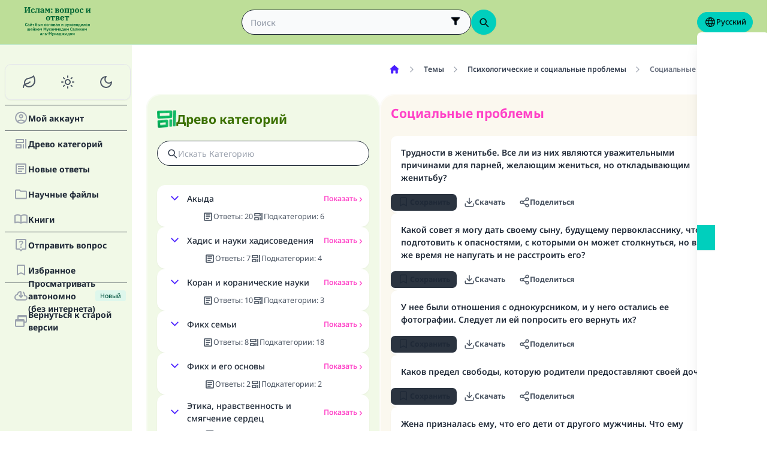

--- FILE ---
content_type: text/html; charset=utf-8
request_url: https://islamqa.info/ru/categories/topics/260/%D1%81%D0%BE%D1%86%D0%B8%D0%B0%D0%BB%D1%8C%D0%BD%D1%8B%D0%B5-%D0%BF%D1%80%D0%BE%D0%B1%D0%BB%D0%B5%D0%BC%D1%8B
body_size: 32965
content:
<!DOCTYPE html><html lang="ru" dir="ltr"><head><meta charSet="utf-8"/><meta name="viewport" content="width=device-width, initial-scale=1, viewport-fit=cover"/><link rel="preload" href="/fonts/fontsource/noto-sans/noto-sans-latin-wght-normal.woff2" as="font" crossorigin="anonymous" type="font/woff2"/><link rel="preload" href="https://files.zadapps.info/m.islamqa.info/next-builds/1.2.332/_next/static/media/ru-logo-g.86c5ac62.svg" as="image" type="image/svg+xml"/><link rel="stylesheet" href="https://files.zadapps.info/m.islamqa.info/next-builds/1.2.332/_next/static/css/405edbe8c4247889.css" data-precedence="next"/><link rel="preload" as="script" fetchPriority="low" href="https://files.zadapps.info/m.islamqa.info/next-builds/1.2.332/_next/static/chunks/webpack-e118161a242fde54.js"/><script src="https://files.zadapps.info/m.islamqa.info/next-builds/1.2.332/_next/static/chunks/876c4e23-2a95cac7ad2734db.js" async=""></script><script src="https://files.zadapps.info/m.islamqa.info/next-builds/1.2.332/_next/static/chunks/759c863e-d372d705b3119386.js" async=""></script><script src="https://files.zadapps.info/m.islamqa.info/next-builds/1.2.332/_next/static/chunks/4908-934c2bf455b9655c.js" async=""></script><script src="https://files.zadapps.info/m.islamqa.info/next-builds/1.2.332/_next/static/chunks/main-app-822d3503673d0d87.js" async=""></script><script src="https://files.zadapps.info/m.islamqa.info/next-builds/1.2.332/_next/static/chunks/app/global-error-de0267f25af5257a.js" async=""></script><script src="https://files.zadapps.info/m.islamqa.info/next-builds/1.2.332/_next/static/chunks/3981-d38b7d1f2f16213a.js" async=""></script><script src="https://files.zadapps.info/m.islamqa.info/next-builds/1.2.332/_next/static/chunks/8416-f496246775a32b52.js" async=""></script><script src="https://files.zadapps.info/m.islamqa.info/next-builds/1.2.332/_next/static/chunks/2540-a082f765cb7b46a6.js" async=""></script><script src="https://files.zadapps.info/m.islamqa.info/next-builds/1.2.332/_next/static/chunks/7869-4e36339b286d43a6.js" async=""></script><script src="https://files.zadapps.info/m.islamqa.info/next-builds/1.2.332/_next/static/chunks/4821-40bf431b84c353a7.js" async=""></script><script src="https://files.zadapps.info/m.islamqa.info/next-builds/1.2.332/_next/static/chunks/9487-cacc5c83ef87e317.js" async=""></script><script src="https://files.zadapps.info/m.islamqa.info/next-builds/1.2.332/_next/static/chunks/308-c13a0f50e91cc094.js" async=""></script><script src="https://files.zadapps.info/m.islamqa.info/next-builds/1.2.332/_next/static/chunks/4997-5189117c46be642d.js" async=""></script><script src="https://files.zadapps.info/m.islamqa.info/next-builds/1.2.332/_next/static/chunks/151-a8ef28207518e574.js" async=""></script><script src="https://files.zadapps.info/m.islamqa.info/next-builds/1.2.332/_next/static/chunks/2049-5829ee08fd4f0899.js" async=""></script><script src="https://files.zadapps.info/m.islamqa.info/next-builds/1.2.332/_next/static/chunks/2997-95eaae3a2e62da27.js" async=""></script><script src="https://files.zadapps.info/m.islamqa.info/next-builds/1.2.332/_next/static/chunks/8112-2d8650a5fc5bb886.js" async=""></script><script src="https://files.zadapps.info/m.islamqa.info/next-builds/1.2.332/_next/static/chunks/3763-e94e18fc2808dc76.js" async=""></script><script src="https://files.zadapps.info/m.islamqa.info/next-builds/1.2.332/_next/static/chunks/app/%5Blang%5D/layout-18c14cd76dcf4332.js" async=""></script><script src="https://files.zadapps.info/m.islamqa.info/next-builds/1.2.332/_next/static/chunks/444-841b0a6ec410e90a.js" async=""></script><script src="https://files.zadapps.info/m.islamqa.info/next-builds/1.2.332/_next/static/chunks/app/%5Blang%5D/error-5ae9d93c915b3ca2.js" async=""></script><script src="https://files.zadapps.info/m.islamqa.info/next-builds/1.2.332/_next/static/chunks/app/%5Blang%5D/not-found-99ddbbcebac4b6a7.js" async=""></script><script src="https://files.zadapps.info/m.islamqa.info/next-builds/1.2.332/_next/static/chunks/5600-f724f9dca33e66b4.js" async=""></script><script src="https://files.zadapps.info/m.islamqa.info/next-builds/1.2.332/_next/static/chunks/5818-207f0d117af8af85.js" async=""></script><script src="https://files.zadapps.info/m.islamqa.info/next-builds/1.2.332/_next/static/chunks/app/%5Blang%5D/categories/%5Btab%5D/%5Breference%5D/%5B%5B...slug%5D%5D/page-785b55f99924e065.js" async=""></script><script src="https://files.zadapps.info/m.islamqa.info/next-builds/1.2.332/_next/static/chunks/app/%5Blang%5D/categories/%5Btab%5D/layout-6cc5f623774b5527.js" async=""></script><link rel="preload" href="/assets/fontsource/noto-sans/index.css" as="style"/><meta name="theme-color" content="#bdde98"/><link rel="manifest" href="/manifest.json"/><meta name="version" content="1.2.332"/><meta name="mobile-web-app-capable" content="yes"/><meta name="apple-mobile-web-app-title" content="Islam-QA"/><link href="/splashscreens/iphone5_splash.png" media="(device-width: 320px) and (device-height: 568px) and (-webkit-device-pixel-ratio: 2)" rel="apple-touch-startup-image"/><link href="/splashscreens/iphone6_splash.png" media="(device-width: 375px) and (device-height: 667px) and (-webkit-device-pixel-ratio: 2)" rel="apple-touch-startup-image"/><link href="/splashscreens/iphoneplus_splash.png" media="(device-width: 621px) and (device-height: 1104px) and (-webkit-device-pixel-ratio: 3)" rel="apple-touch-startup-image"/><link href="/splashscreens/iphonex_splash.png" media="(device-width: 375px) and (device-height: 812px) and (-webkit-device-pixel-ratio: 3)" rel="apple-touch-startup-image"/><link href="/splashscreens/iphonexr_splash.png" media="(device-width: 414px) and (device-height: 896px) and (-webkit-device-pixel-ratio: 2)" rel="apple-touch-startup-image"/><link href="/splashscreens/iphonexsmax_splash.png" media="(device-width: 414px) and (device-height: 896px) and (-webkit-device-pixel-ratio: 3)" rel="apple-touch-startup-image"/><link href="/splashscreens/ipad_splash.png" media="(device-width: 768px) and (device-height: 1024px) and (-webkit-device-pixel-ratio: 2)" rel="apple-touch-startup-image"/><link href="/splashscreens/ipadpro1_splash.png" media="(device-width: 834px) and (device-height: 1112px) and (-webkit-device-pixel-ratio: 2)" rel="apple-touch-startup-image"/><link href="/splashscreens/ipadpro3_splash.png" media="(device-width: 834px) and (device-height: 1194px) and (-webkit-device-pixel-ratio: 2)" rel="apple-touch-startup-image"/><link href="/splashscreens/ipadpro2_splash.png" media="(device-width: 1024px) and (device-height: 1366px) and (-webkit-device-pixel-ratio: 2)" rel="apple-touch-startup-image"/><meta name="apple-mobile-web-app-status-bar-style" content="black-translucent"/><meta property="og:url" content="https://islamqa.info"/><meta property="og:site_name" content="Islam-QA"/><meta property="og:locale" content="ru"/><meta property="og:image" content="https://islamqa.info/assets/icons/social_share_image.png"/><meta name="twitter:card" content="summary"/><meta name="twitter:site" content="@IslamQAcom"/><meta name="twitter:image" content="https://islamqa.info/assets/icons/social_share_image.png"/><link rel="shortcut icon" href="/assets/icons/favicon.ico"/><link rel="icon" href="/assets/icons/favicon-32x32.png" type="image/png" sizes="32x32"/><link rel="icon" href="/assets/icons/favicon-16x16.png" type="image/png" sizes="16x16"/><link rel="apple-touch-icon" href="/assets/icons/icon-192x192.png"/><link rel="mask-icon" href="/assets/icons/safari-pinned-tab.svg" color="#006633"/><link rel="preload" href="/fonts/fontsource/noto-sans/noto-sans-latin-wght-normal.woff2" as="font" type="font/woff2" crossorigin="anonymous"/><link rel="preload" as="style" href="/assets/fontsource/noto-sans/index.css"/><link rel="preload" as="image" href="https://files.zadapps.info/m.islamqa.info/next-builds/1.2.332/_next/static/media/ru-logo-g.86c5ac62.svg" type="image/svg+xml"/><title>Социальные проблемы - Сайт «Ислам: вопрос и ответ»</title><meta property="og:title" content="Социальные проблемы - Сайт «Ислам: вопрос и ответ»"/><meta name="twitter:title" content="Социальные проблемы - Сайт «Ислам: вопрос и ответ»"/><meta property="og:type" content="website"/><meta property="og:description" content="Сайт несет образовательную, воспитательную и призывающую функцию. Целью этого проекта является предоставление консультаций и научно-обоснованных ответов, в подробной и, по возможности, легкой для читателя форме."/><meta name="twitter:description" content="Сайт несет образовательную, воспитательную и призывающую функцию. Целью этого проекта является предоставление консультаций и научно-обоснованных ответов, в подробной и, по возможности, легкой для читателя форме."/><meta name="description" content="Сайт несет образовательную, воспитательную и призывающую функцию. Целью этого проекта является предоставление консультаций и научно-обоснованных ответов, в подробной и, по возможности, легкой для читателя форме."/><link rel="canonical" href="https://islamqa.info/ru/categories/topics/260"/><link rel="stylesheet" href="/assets/fontsource/noto-sans/index.css"/><script>
      (function() {
      try {
        function updateColorScheme() {
          let colorScheme = '';
          const mode = localStorage.getItem('mui-mode') || 'system';
          
          if (mode === 'system') {
            const mql = window.matchMedia('(prefers-color-scheme: dark)');
            if (mql.matches) {
              colorScheme = 'dark';
            } else {
              colorScheme = 'green';
            }
          }
          if (mode === 'light') {
            colorScheme = 'light';
          }
          if (mode === 'dark') {
            colorScheme = 'dark';
          }
          if (mode === 'green') {
            colorScheme = 'green';
          }
          if (colorScheme) {
            document.documentElement.setAttribute('data-color-scheme', colorScheme);
            document.documentElement.setAttribute('data-theme', colorScheme);
            document.documentElement.setAttribute('data-gtm', colorScheme);
          }
        }
        
        // Run immediately
        updateColorScheme();
        
        // Watch for language changes
        const observer = new MutationObserver((mutations) => {
          mutations.forEach((mutation) => {
            if (mutation.type === 'attributes' && mutation.attributeName === 'lang') {
              updateColorScheme();
            }
          });
        });
        
        observer.observe(document.documentElement, {
          attributes: true,
          attributeFilter: ['lang']
        });
      } catch(e){
        console.error(e) 
      }})();
      
      </script><meta name="sentry-trace" content="957e4926102d4b3ac038c68a98758090-d2e13a463e127c70-0"/><meta name="baggage" content="sentry-environment=production,sentry-release=islamqa-app%401.2.332,sentry-public_key=3ac29de770b600dd934c33c31916adda,sentry-trace_id=957e4926102d4b3ac038c68a98758090,sentry-sampled=false,sentry-sample_rand=0.6066245748785775,sentry-sample_rate=0.1"/><script src="https://files.zadapps.info/m.islamqa.info/next-builds/1.2.332/_next/static/chunks/polyfills-42372ed130431b0a.js" noModule=""></script></head><body><div hidden=""><!--$--><!--/$--></div><noscript><iframe data-name="google-tag-manager" src="/metrics/ns.html?id=GTM-PNZBGP8&amp;gtm_auth=87uZicDChj5gU_MOTOwKDA&amp;gtm_preview=env-105&amp;gtm_cookies_win=x" height="0" width="0" style="display:none;visibility:hidden"></iframe></noscript><header class="no_print tw-sticky tw-flex tw-items-center tw-py-1.5 max-[320px]:tw-px-0 tw-px-1 tw-pt-[calc(12px+var(--test-safe-area-top,env(safe-area-inset-top)))] tw-border-b tw-top-0 tw-z-[1100] tw-transition-transform tw-duration-300 tw-ease-in-out  tw-bg-appbar-bg tw-text-appbar-text tw-border-appbar-border"><div class="tw-w-full tw-max-w-[1440px] tw-mx-auto tw-flex tw-items-center tw-justify-between  tw-flex-wrap tw-gap-1"><div class="tw-flex tw-items-center tw-gap-[6px] lg:tw-ps-3"><a class="tw-relative " href="/ru"><div aria-label="Back Button" class="SUT_back_button tw-btn tw-btn-circle tw-btn-ghost md:tw-hidden"><svg xmlns="http://www.w3.org/2000/svg" width="24" height="24" viewBox="0 0 24 24" fill="none" stroke="currentColor" stroke-width="2" stroke-linecap="round" stroke-linejoin="round" class="lucide lucide-arrow-left rtl:tw-rotate-180" aria-hidden="true"><path d="m12 19-7-7 7-7"></path><path d="M19 12H5"></path></svg></div></a><a data-gtm="menu-btn-logo" class="tw-relative tw-flex tw-flex-col tw-flex-1 tw-h-[50px] tw-text-secondary dark:tw-text-white SUT_site_logo" href="/ru"><img class="dark-white" alt="logo" width="128" height="49" loading="eager" src="https://files.zadapps.info/m.islamqa.info/next-builds/1.2.332/_next/static/media/ru-logo-g.86c5ac62.svg"/></a></div><!--$?--><template id="B:0"></template><div class="tw-h-[42px] max-md:tw-order-1 max-md:tw-min-w-full"></div><!--/$--><div class="tw-flex tw-items-center sm:tw-gap-1.5 tw-gap-1 md:tw-pe-2 max-[370px]:tw-absolute tw-end-0 tw-top-2"><a href="#" target="_blank" rel="noopener noreferrer" title="Участвовать" class="tw-btn tw-btn-xs contribute-icon tw-capitalize tw-h-[32px] tw-font-medium tw-rounded-full tw-border-0  tw-invisible tw-text-white max-[370px]:tw-min-w-0 tw-bg-gradient-to-tr tw-from-primary tw-via-[#67d18a] tw-to-primary tw-bg-[length:400%_400%]"><img class="contribute-icon max-[370px]:tw-hidden" alt="icon" width="14" height="13" loading="lazy" src="https://files.zadapps.info/m.islamqa.info/next-builds/1.2.332/_next/static/media/contribute-icon.b6263e10.svg"/><span class="">Участвовать</span></a><button class="tw-btn tw-btn-sm tw-size-4 tw-btn-accent tw-btn-circle sm:tw-hidden max-[370px]:tw-hidden" aria-label="Изменить язык" data-gtm="btn-lang-open-appbar"><svg xmlns="http://www.w3.org/2000/svg" width="22" height="22" fill="currentColor" viewBox="0 0 256 256"><path d="M128,24h0A104,104,0,1,0,232,128,104.12,104.12,0,0,0,128,24Zm88,104a87.61,87.61,0,0,1-3.33,24H174.16a157.44,157.44,0,0,0,0-48h38.51A87.61,87.61,0,0,1,216,128ZM102,168H154a115.11,115.11,0,0,1-26,45A115.27,115.27,0,0,1,102,168Zm-3.9-16a140.84,140.84,0,0,1,0-48h59.88a140.84,140.84,0,0,1,0,48ZM40,128a87.61,87.61,0,0,1,3.33-24H81.84a157.44,157.44,0,0,0,0,48H43.33A87.61,87.61,0,0,1,40,128ZM154,88H102a115.11,115.11,0,0,1,26-45A115.27,115.27,0,0,1,154,88Zm52.33,0H170.71a135.28,135.28,0,0,0-22.3-45.6A88.29,88.29,0,0,1,206.37,88ZM107.59,42.4A135.28,135.28,0,0,0,85.29,88H49.63A88.29,88.29,0,0,1,107.59,42.4ZM49.63,168H85.29a135.28,135.28,0,0,0,22.3,45.6A88.29,88.29,0,0,1,49.63,168Zm98.78,45.6a135.28,135.28,0,0,0,22.3-45.6h35.66A88.29,88.29,0,0,1,148.41,213.6Z"></path></svg></button><div class="tw-relative tw-dropdown tw-dropdown-hover tw-dropdown-bottom tw-dropdown-end max-sm:tw-hidden"><div role="button" tabindex="0" data-gtm="btn-lang-open-appbar" class="SUT_app_language_dropdown tw-capitalize tw-font-medium tw-btn tw-btn-sm tw-h-[34px] tw-btn-accent [[data-theme=green]_&amp;]:tw-btn-accent tw-rounded-full tw-text-[.9rem]" aria-haspopup="true"><svg xmlns="http://www.w3.org/2000/svg" width="20" height="20" fill="currentColor" viewBox="0 0 256 256"><path d="M128,24h0A104,104,0,1,0,232,128,104.12,104.12,0,0,0,128,24Zm88,104a87.61,87.61,0,0,1-3.33,24H174.16a157.44,157.44,0,0,0,0-48h38.51A87.61,87.61,0,0,1,216,128ZM102,168H154a115.11,115.11,0,0,1-26,45A115.27,115.27,0,0,1,102,168Zm-3.9-16a140.84,140.84,0,0,1,0-48h59.88a140.84,140.84,0,0,1,0,48ZM40,128a87.61,87.61,0,0,1,3.33-24H81.84a157.44,157.44,0,0,0,0,48H43.33A87.61,87.61,0,0,1,40,128ZM154,88H102a115.11,115.11,0,0,1,26-45A115.27,115.27,0,0,1,154,88Zm52.33,0H170.71a135.28,135.28,0,0,0-22.3-45.6A88.29,88.29,0,0,1,206.37,88ZM107.59,42.4A135.28,135.28,0,0,0,85.29,88H49.63A88.29,88.29,0,0,1,107.59,42.4ZM49.63,168H85.29a135.28,135.28,0,0,0,22.3,45.6A88.29,88.29,0,0,1,49.63,168Zm98.78,45.6a135.28,135.28,0,0,0,22.3-45.6h35.66A88.29,88.29,0,0,1,148.41,213.6Z"></path></svg>Русский</div><ul tabindex="0" class="no_print tw-dropdown-content tw-menu tw-join tw-join-vertical tw-rounded-lg tw-p-0 tw-bg-base-100 dark:tw-bg-gray-700 tw-z-[1] tw-shadow-xl tw-min-w-[120px] "><li><a data-gtm="ar" data-sut="SUT_btn_toolbar_lang_ar" class="tw-relative tw-btn  tw-text-lg tw-font-medium tw-rounded-none tw-btn-ghost tw-text-base-content" href="/ar"><div class="sut-language-list-item hidden-in-dropdown">العربية</div></a></li><li><a data-gtm="en" data-sut="SUT_btn_toolbar_lang_en" class="tw-relative tw-btn  tw-text-lg tw-font-medium tw-rounded-none tw-btn-ghost tw-text-base-content" href="/en"><div class="sut-language-list-item hidden-in-dropdown">English</div></a></li><li><a data-gtm="id" data-sut="SUT_btn_toolbar_lang_id" class="tw-relative tw-btn  tw-text-lg tw-font-medium tw-rounded-none tw-btn-ghost tw-text-base-content" href="/id"><div class="sut-language-list-item hidden-in-dropdown">Indonesian</div></a></li><li><a data-gtm="tr" data-sut="SUT_btn_toolbar_lang_tr" class="tw-relative tw-btn  tw-text-lg tw-font-medium tw-rounded-none tw-btn-ghost tw-text-base-content" href="/tr"><div class="sut-language-list-item hidden-in-dropdown">Türkçe</div></a></li><li><a data-gtm="fr" data-sut="SUT_btn_toolbar_lang_fr" class="tw-relative tw-btn  tw-text-lg tw-font-medium tw-rounded-none tw-btn-ghost tw-text-base-content" href="/fr"><div class="sut-language-list-item hidden-in-dropdown">Français</div></a></li><li><a data-gtm="ur" data-sut="SUT_btn_toolbar_lang_ur" class="tw-relative tw-btn  tw-text-lg tw-font-medium tw-rounded-none tw-btn-ghost tw-text-base-content" href="/ur"><div class="sut-language-list-item hidden-in-dropdown">اردو</div></a></li><li><a data-gtm="bn" data-sut="SUT_btn_toolbar_lang_bn" class="tw-relative tw-btn  tw-text-lg tw-font-medium tw-rounded-none tw-btn-ghost tw-text-base-content" href="/bn"><div class="sut-language-list-item hidden-in-dropdown">বাংলা</div></a></li><li><a data-gtm="ru" data-sut="SUT_btn_toolbar_lang_ru" class="tw-relative tw-btn  tw-text-lg tw-font-medium tw-rounded-none tw-btn-accent" href="/ru"><div class="sut-language-list-item hidden-in-dropdown">Русский</div></a></li><li><a data-gtm="es" data-sut="SUT_btn_toolbar_lang_es" class="tw-relative tw-btn  tw-text-lg tw-font-medium tw-rounded-none tw-btn-ghost tw-text-base-content" href="/es"><div class="sut-language-list-item hidden-in-dropdown">Español</div></a></li><li><a data-gtm="fa" data-sut="SUT_btn_toolbar_lang_fa" class="tw-relative tw-btn  tw-text-lg tw-font-medium tw-rounded-none tw-btn-ghost tw-text-base-content" href="/fa"><div class="sut-language-list-item hidden-in-dropdown">فارسی</div></a></li><li><a data-gtm="hi" data-sut="SUT_btn_toolbar_lang_hi" class="tw-relative tw-btn  tw-text-lg tw-font-medium tw-rounded-none tw-btn-ghost tw-text-base-content" href="/hi"><div class="sut-language-list-item hidden-in-dropdown">हिन्दी</div></a></li><li><a data-gtm="ge" data-sut="SUT_btn_toolbar_lang_ge" class="tw-relative tw-btn  tw-text-lg tw-font-medium tw-rounded-none tw-btn-ghost tw-text-base-content" href="/ge"><div class="sut-language-list-item hidden-in-dropdown">German</div></a></li><li><a data-gtm="pt" data-sut="SUT_btn_toolbar_lang_pt" class="tw-relative tw-btn  tw-text-lg tw-font-medium tw-rounded-none tw-btn-ghost tw-text-base-content" href="/pt"><div class="sut-language-list-item hidden-in-dropdown">Portuguese</div></a></li><li><a data-gtm="zh" data-sut="SUT_btn_toolbar_lang_zh" class="tw-relative tw-btn  tw-text-lg tw-font-medium tw-rounded-none tw-btn-ghost tw-text-base-content" href="/zh"><div class="sut-language-list-item hidden-in-dropdown">中文</div></a></li><li><a data-gtm="ug" data-sut="SUT_btn_toolbar_lang_ug" class="tw-relative tw-btn  tw-text-lg tw-font-medium tw-rounded-none tw-btn-ghost tw-text-base-content" href="/ug"><div class="sut-language-list-item hidden-in-dropdown">Uygur</div></a></li><li><a data-gtm="tg" data-sut="SUT_btn_toolbar_lang_tg" class="tw-relative tw-btn  tw-text-lg tw-font-medium tw-rounded-none tw-btn-ghost tw-text-base-content" href="/tg"><div class="sut-language-list-item hidden-in-dropdown">Тоҷикӣ</div></a></li><li><a data-gtm="ta" data-sut="SUT_btn_toolbar_lang_ta" class="tw-relative tw-btn  tw-text-lg tw-font-medium tw-rounded-none tw-btn-ghost tw-text-base-content" href="/ta"><div class="sut-language-list-item hidden-in-dropdown">தமிழ்</div></a></li></ul></div><label tabindex="0" for="app-drawer" data-sut="menu-button" data-gtm="menu-button" aria-label="Open drawer" class="tw-btn tw-btn-sm tw-btn-circle tw-btn-ghost lg:tw-hidden "><svg xmlns="http://www.w3.org/2000/svg" width="24" height="24" viewBox="0 0 24 24" fill="none" stroke="currentColor" stroke-width="2" stroke-linecap="round" stroke-linejoin="round" class="lucide lucide-menu" aria-hidden="true"><path d="M4 12h16"></path><path d="M4 18h16"></path><path d="M4 6h16"></path></svg></label></div></div></header><div class="tw-drawer  tw-max-w-[1440px] tw-mx-auto lg:tw-drawer-open SUT_mobile_drawer" data-gtm="menu-mobile"><input id="app-drawer" type="checkbox" class="tw-drawer-toggle"/><div class="tw-drawer-content "><main class="md:tw-p-3 tw-py-2 tw-px-0" data-sut="main-layout"><div><div><div class="tw-pt-[58px] tw-relative"><div class="tw-flex tw-gap-3 tw-h-full md:tw-flex-row tw-flex-col"><section class="
    tw-flex-col tw-gap-3 md:tw-w-[390px] tw-h-auto tw-overflow-hidden
    tw-transition-[width] tw-duration-75
    tw-w-auto tw-hidden md:tw-flex
  "><div class="tw-rounded-[24px] tw-flex tw-flex-col tw-w-full tw-bg-paper2 tw-border-2 tw-border-[#ffffff80] dark:tw-border-[#11192880] tw-shadow-sm md:tw-max-w-none"><div class="tw-flex tw-items-center tw-rounded-2xl tw-px-2 tw-pt-3 tw-pb-1.5 tw-relative tw-justify-between"><div class="tw-flex tw-items-center tw-gap-1.5"><img alt="category" width="32" height="32" src="https://files.zadapps.info/m.islamqa.info/next-builds/1.2.332/_next/static/media/categories.2e72a08d.png" loading="lazy"/><h1 class="tw-text-2xl tw-font-bold tw-text-paperTitle tw-m-0 tw-font-title">Древо категорий</h1></div></div><label class="tw-input tw-input-bordered tw-flex tw-items-center tw-gap-2 tw-m-2 tw-mt-1 tw-rounded-full"><div class="tw-text-gray-700 dark:tw-text-gray-400"><svg xmlns="http://www.w3.org/2000/svg" width="20" height="20" viewBox="0 0 24 24" fill="none" stroke="currentColor" stroke-width="2" stroke-linecap="round" stroke-linejoin="round" aria-hidden="true" font-size="small"><path d="m21 21-4.34-4.34"></path><circle cx="11" cy="11" r="6"></circle></svg></div><input type="search" class="tw-grow" placeholder="Искать категорию" value=""/></label><div data-sut="SUT_categories_list" class="tw-flex tw-flex-col tw-gap-2 tw-p-2"><div data-sut="SUT_category_in_categories_list" class="tw-collapse  tw-shadow-sm"><div class="tw-collapse-title tw-p-1 tw-rounded-xl dark:tw-bg-gray-800 tw-shadow-sm  tw-bg-white dark:tw-border-0"><div class="tw-flex tw-items-center tw-justify-between tw-text-start tw-gap-1"><button class="tw-btn tw-btn-sm tw-btn-circle tw-btn-outline tw-btn-primary tw-border-0 tw-text-base-300 tw-rotate-0"><svg xmlns="http://www.w3.org/2000/svg" width="24" height="24" viewBox="0 0 24 24" fill="none" stroke="currentColor" stroke-width="2" stroke-linecap="round" stroke-linejoin="round" class="lucide lucide-chevron-down" aria-hidden="true"><path d="m6 9 6 6 6-6"></path></svg></button><div data-sut="SUT_category_name" class="tw-font-medium tw-text-base tw-flex-1">Акыда</div><a data-sut="SUT_display_category_answers" class="tw-relative tw-flex tw-items-center tw-text-sm tw-font-semibold tw-link tw-link-secondary tw-link-hover
         
      " href="/ru/categories/topics/3">Показать<div class="tw-px-0.5 tw-scale-150 tw-font-normal">›</div></a></div><div class="tw-flex tw-items-center tw-justify-center tw-gap-2 tw-mt-1 tw-font-normal"><div class="tw-text-[0.9rem] tw-flex tw-items-center tw-gap-1 tw-text-gray-600 dark:tw-text-gray-200"><img alt="" width="18" height="18" class="dark-white" src="https://files.zadapps.info/m.islamqa.info/next-builds/1.2.332/_next/static/media/article-outlined.5afcb2ce.png" loading="lazy"/>Ответы<!-- -->:<!-- --> <!-- -->20</div><div class="tw-text-[0.9rem] tw-flex tw-items-center tw-gap-1 tw-text-gray-600 dark:tw-text-gray-200"><img alt="" width="18" height="18" class="dark-white" src="https://files.zadapps.info/m.islamqa.info/next-builds/1.2.332/_next/static/media/icon-categories.978b97ea.png" loading="lazy"/>Подкатегории<!-- -->:<!-- --> <!-- -->6</div></div></div><div class="tw-collapse-content"><ul class="tw-p-0 tw-ps-1 tw-mt-2 tw-border-s-2 tw-border-gray-200 dark:tw-border-gray-800 tw-flex tw-flex-col tw-gap-2"><div class="tw-h-5 "></div><div class="tw-h-5 "></div><div class="tw-h-5 "></div><div class="tw-h-5 "></div><div class="tw-h-5 "></div><div class="tw-h-5 "></div></ul></div></div><div data-sut="SUT_category_in_categories_list" class="tw-collapse  tw-shadow-sm"><div class="tw-collapse-title tw-p-1 tw-rounded-xl dark:tw-bg-gray-800 tw-shadow-sm  tw-bg-white dark:tw-border-0"><div class="tw-flex tw-items-center tw-justify-between tw-text-start tw-gap-1"><button class="tw-btn tw-btn-sm tw-btn-circle tw-btn-outline tw-btn-primary tw-border-0 tw-text-base-300 tw-rotate-0"><svg xmlns="http://www.w3.org/2000/svg" width="24" height="24" viewBox="0 0 24 24" fill="none" stroke="currentColor" stroke-width="2" stroke-linecap="round" stroke-linejoin="round" class="lucide lucide-chevron-down" aria-hidden="true"><path d="m6 9 6 6 6-6"></path></svg></button><div data-sut="SUT_category_name" class="tw-font-medium tw-text-base tw-flex-1">Хадис и науки хадисоведения</div><a data-sut="SUT_display_category_answers" class="tw-relative tw-flex tw-items-center tw-text-sm tw-font-semibold tw-link tw-link-secondary tw-link-hover
         
      " href="/ru/categories/topics/25">Показать<div class="tw-px-0.5 tw-scale-150 tw-font-normal">›</div></a></div><div class="tw-flex tw-items-center tw-justify-center tw-gap-2 tw-mt-1 tw-font-normal"><div class="tw-text-[0.9rem] tw-flex tw-items-center tw-gap-1 tw-text-gray-600 dark:tw-text-gray-200"><img alt="" width="18" height="18" class="dark-white" src="https://files.zadapps.info/m.islamqa.info/next-builds/1.2.332/_next/static/media/article-outlined.5afcb2ce.png" loading="lazy"/>Ответы<!-- -->:<!-- --> <!-- -->7</div><div class="tw-text-[0.9rem] tw-flex tw-items-center tw-gap-1 tw-text-gray-600 dark:tw-text-gray-200"><img alt="" width="18" height="18" class="dark-white" src="https://files.zadapps.info/m.islamqa.info/next-builds/1.2.332/_next/static/media/icon-categories.978b97ea.png" loading="lazy"/>Подкатегории<!-- -->:<!-- --> <!-- -->4</div></div></div><div class="tw-collapse-content"><ul class="tw-p-0 tw-ps-1 tw-mt-2 tw-border-s-2 tw-border-gray-200 dark:tw-border-gray-800 tw-flex tw-flex-col tw-gap-2"><div class="tw-h-5 "></div><div class="tw-h-5 "></div><div class="tw-h-5 "></div><div class="tw-h-5 "></div></ul></div></div><div data-sut="SUT_category_in_categories_list" class="tw-collapse  tw-shadow-sm"><div class="tw-collapse-title tw-p-1 tw-rounded-xl dark:tw-bg-gray-800 tw-shadow-sm  tw-bg-white dark:tw-border-0"><div class="tw-flex tw-items-center tw-justify-between tw-text-start tw-gap-1"><button class="tw-btn tw-btn-sm tw-btn-circle tw-btn-outline tw-btn-primary tw-border-0 tw-text-base-300 tw-rotate-0"><svg xmlns="http://www.w3.org/2000/svg" width="24" height="24" viewBox="0 0 24 24" fill="none" stroke="currentColor" stroke-width="2" stroke-linecap="round" stroke-linejoin="round" class="lucide lucide-chevron-down" aria-hidden="true"><path d="m6 9 6 6 6-6"></path></svg></button><div data-sut="SUT_category_name" class="tw-font-medium tw-text-base tw-flex-1">Коран и коранические науки</div><a data-sut="SUT_display_category_answers" class="tw-relative tw-flex tw-items-center tw-text-sm tw-font-semibold tw-link tw-link-secondary tw-link-hover
         
      " href="/ru/categories/topics/30">Показать<div class="tw-px-0.5 tw-scale-150 tw-font-normal">›</div></a></div><div class="tw-flex tw-items-center tw-justify-center tw-gap-2 tw-mt-1 tw-font-normal"><div class="tw-text-[0.9rem] tw-flex tw-items-center tw-gap-1 tw-text-gray-600 dark:tw-text-gray-200"><img alt="" width="18" height="18" class="dark-white" src="https://files.zadapps.info/m.islamqa.info/next-builds/1.2.332/_next/static/media/article-outlined.5afcb2ce.png" loading="lazy"/>Ответы<!-- -->:<!-- --> <!-- -->10</div><div class="tw-text-[0.9rem] tw-flex tw-items-center tw-gap-1 tw-text-gray-600 dark:tw-text-gray-200"><img alt="" width="18" height="18" class="dark-white" src="https://files.zadapps.info/m.islamqa.info/next-builds/1.2.332/_next/static/media/icon-categories.978b97ea.png" loading="lazy"/>Подкатегории<!-- -->:<!-- --> <!-- -->3</div></div></div><div class="tw-collapse-content"><ul class="tw-p-0 tw-ps-1 tw-mt-2 tw-border-s-2 tw-border-gray-200 dark:tw-border-gray-800 tw-flex tw-flex-col tw-gap-2"><div class="tw-h-5 "></div><div class="tw-h-5 "></div><div class="tw-h-5 "></div></ul></div></div><div data-sut="SUT_category_in_categories_list" class="tw-collapse  tw-shadow-sm"><div class="tw-collapse-title tw-p-1 tw-rounded-xl dark:tw-bg-gray-800 tw-shadow-sm  tw-bg-white dark:tw-border-0"><div class="tw-flex tw-items-center tw-justify-between tw-text-start tw-gap-1"><button class="tw-btn tw-btn-sm tw-btn-circle tw-btn-outline tw-btn-primary tw-border-0 tw-text-base-300 tw-rotate-0"><svg xmlns="http://www.w3.org/2000/svg" width="24" height="24" viewBox="0 0 24 24" fill="none" stroke="currentColor" stroke-width="2" stroke-linecap="round" stroke-linejoin="round" class="lucide lucide-chevron-down" aria-hidden="true"><path d="m6 9 6 6 6-6"></path></svg></button><div data-sut="SUT_category_name" class="tw-font-medium tw-text-base tw-flex-1">Фикх семьи</div><a data-sut="SUT_display_category_answers" class="tw-relative tw-flex tw-items-center tw-text-sm tw-font-semibold tw-link tw-link-secondary tw-link-hover
         
      " href="/ru/categories/topics/34">Показать<div class="tw-px-0.5 tw-scale-150 tw-font-normal">›</div></a></div><div class="tw-flex tw-items-center tw-justify-center tw-gap-2 tw-mt-1 tw-font-normal"><div class="tw-text-[0.9rem] tw-flex tw-items-center tw-gap-1 tw-text-gray-600 dark:tw-text-gray-200"><img alt="" width="18" height="18" class="dark-white" src="https://files.zadapps.info/m.islamqa.info/next-builds/1.2.332/_next/static/media/article-outlined.5afcb2ce.png" loading="lazy"/>Ответы<!-- -->:<!-- --> <!-- -->8</div><div class="tw-text-[0.9rem] tw-flex tw-items-center tw-gap-1 tw-text-gray-600 dark:tw-text-gray-200"><img alt="" width="18" height="18" class="dark-white" src="https://files.zadapps.info/m.islamqa.info/next-builds/1.2.332/_next/static/media/icon-categories.978b97ea.png" loading="lazy"/>Подкатегории<!-- -->:<!-- --> <!-- -->18</div></div></div><div class="tw-collapse-content"><ul class="tw-p-0 tw-ps-1 tw-mt-2 tw-border-s-2 tw-border-gray-200 dark:tw-border-gray-800 tw-flex tw-flex-col tw-gap-2"><div class="tw-h-5 "></div><div class="tw-h-5 "></div><div class="tw-h-5 "></div><div class="tw-h-5 "></div><div class="tw-h-5 "></div><div class="tw-h-5 "></div><div class="tw-h-5 "></div><div class="tw-h-5 "></div><div class="tw-h-5 "></div><div class="tw-h-5 "></div><div class="tw-h-5 "></div><div class="tw-h-5 "></div><div class="tw-h-5 "></div><div class="tw-h-5 "></div><div class="tw-h-5 "></div><div class="tw-h-5 "></div><div class="tw-h-5 "></div><div class="tw-h-5 "></div></ul></div></div><div data-sut="SUT_category_in_categories_list" class="tw-collapse  tw-shadow-sm"><div class="tw-collapse-title tw-p-1 tw-rounded-xl dark:tw-bg-gray-800 tw-shadow-sm  tw-bg-white dark:tw-border-0"><div class="tw-flex tw-items-center tw-justify-between tw-text-start tw-gap-1"><button class="tw-btn tw-btn-sm tw-btn-circle tw-btn-outline tw-btn-primary tw-border-0 tw-text-base-300 tw-rotate-0"><svg xmlns="http://www.w3.org/2000/svg" width="24" height="24" viewBox="0 0 24 24" fill="none" stroke="currentColor" stroke-width="2" stroke-linecap="round" stroke-linejoin="round" class="lucide lucide-chevron-down" aria-hidden="true"><path d="m6 9 6 6 6-6"></path></svg></button><div data-sut="SUT_category_name" class="tw-font-medium tw-text-base tw-flex-1">Фикх и его основы</div><a data-sut="SUT_display_category_answers" class="tw-relative tw-flex tw-items-center tw-text-sm tw-font-semibold tw-link tw-link-secondary tw-link-hover
         
      " href="/ru/categories/topics/55">Показать<div class="tw-px-0.5 tw-scale-150 tw-font-normal">›</div></a></div><div class="tw-flex tw-items-center tw-justify-center tw-gap-2 tw-mt-1 tw-font-normal"><div class="tw-text-[0.9rem] tw-flex tw-items-center tw-gap-1 tw-text-gray-600 dark:tw-text-gray-200"><img alt="" width="18" height="18" class="dark-white" src="https://files.zadapps.info/m.islamqa.info/next-builds/1.2.332/_next/static/media/article-outlined.5afcb2ce.png" loading="lazy"/>Ответы<!-- -->:<!-- --> <!-- -->2</div><div class="tw-text-[0.9rem] tw-flex tw-items-center tw-gap-1 tw-text-gray-600 dark:tw-text-gray-200"><img alt="" width="18" height="18" class="dark-white" src="https://files.zadapps.info/m.islamqa.info/next-builds/1.2.332/_next/static/media/icon-categories.978b97ea.png" loading="lazy"/>Подкатегории<!-- -->:<!-- --> <!-- -->2</div></div></div><div class="tw-collapse-content"><ul class="tw-p-0 tw-ps-1 tw-mt-2 tw-border-s-2 tw-border-gray-200 dark:tw-border-gray-800 tw-flex tw-flex-col tw-gap-2"><div class="tw-h-5 "></div><div class="tw-h-5 "></div></ul></div></div><div data-sut="SUT_category_in_categories_list" class="tw-collapse  tw-shadow-sm"><div class="tw-collapse-title tw-p-1 tw-rounded-xl dark:tw-bg-gray-800 tw-shadow-sm  tw-bg-white dark:tw-border-0"><div class="tw-flex tw-items-center tw-justify-between tw-text-start tw-gap-1"><button class="tw-btn tw-btn-sm tw-btn-circle tw-btn-outline tw-btn-primary tw-border-0 tw-text-base-300 tw-rotate-0"><svg xmlns="http://www.w3.org/2000/svg" width="24" height="24" viewBox="0 0 24 24" fill="none" stroke="currentColor" stroke-width="2" stroke-linecap="round" stroke-linejoin="round" class="lucide lucide-chevron-down" aria-hidden="true"><path d="m6 9 6 6 6-6"></path></svg></button><div data-sut="SUT_category_name" class="tw-font-medium tw-text-base tw-flex-1">Этика, нравственность и смягчение сердец</div><a data-sut="SUT_display_category_answers" class="tw-relative tw-flex tw-items-center tw-text-sm tw-font-semibold tw-link tw-link-secondary tw-link-hover
         
      " href="/ru/categories/topics/210">Показать<div class="tw-px-0.5 tw-scale-150 tw-font-normal">›</div></a></div><div class="tw-flex tw-items-center tw-justify-center tw-gap-2 tw-mt-1 tw-font-normal"><div class="tw-text-[0.9rem] tw-flex tw-items-center tw-gap-1 tw-text-gray-600 dark:tw-text-gray-200"><img alt="" width="18" height="18" class="dark-white" src="https://files.zadapps.info/m.islamqa.info/next-builds/1.2.332/_next/static/media/article-outlined.5afcb2ce.png" loading="lazy"/>Ответы<!-- -->:<!-- --> <!-- -->4</div><div class="tw-text-[0.9rem] tw-flex tw-items-center tw-gap-1 tw-text-gray-600 dark:tw-text-gray-200"><img alt="" width="18" height="18" class="dark-white" src="https://files.zadapps.info/m.islamqa.info/next-builds/1.2.332/_next/static/media/icon-categories.978b97ea.png" loading="lazy"/>Подкатегории<!-- -->:<!-- --> <!-- -->3</div></div></div><div class="tw-collapse-content"><ul class="tw-p-0 tw-ps-1 tw-mt-2 tw-border-s-2 tw-border-gray-200 dark:tw-border-gray-800 tw-flex tw-flex-col tw-gap-2"><div class="tw-h-5 "></div><div class="tw-h-5 "></div><div class="tw-h-5 "></div></ul></div></div><div data-sut="SUT_category_in_categories_list" class="tw-collapse  tw-shadow-sm"><div class="tw-collapse-title tw-p-1 tw-rounded-xl dark:tw-bg-gray-800 tw-shadow-sm  tw-bg-white dark:tw-border-0"><div class="tw-flex tw-items-center tw-justify-between tw-text-start tw-gap-1"><button class="tw-btn tw-btn-sm tw-btn-circle tw-btn-outline tw-btn-primary tw-border-0 tw-text-base-300 tw-rotate-0"><svg xmlns="http://www.w3.org/2000/svg" width="24" height="24" viewBox="0 0 24 24" fill="none" stroke="currentColor" stroke-width="2" stroke-linecap="round" stroke-linejoin="round" class="lucide lucide-chevron-down" aria-hidden="true"><path d="m6 9 6 6 6-6"></path></svg></button><div data-sut="SUT_category_name" class="tw-font-medium tw-text-base tw-flex-1">Знания и призыв</div></div><div class="tw-flex tw-items-center tw-justify-center tw-gap-2 tw-mt-1 tw-font-normal"><div class="tw-text-[0.9rem] tw-flex tw-items-center tw-gap-1 tw-text-gray-600 dark:tw-text-gray-200"><img alt="" width="18" height="18" class="dark-white" src="https://files.zadapps.info/m.islamqa.info/next-builds/1.2.332/_next/static/media/icon-categories.978b97ea.png" loading="lazy"/>Подкатегории<!-- -->:<!-- --> <!-- -->2</div></div></div><div class="tw-collapse-content"><ul class="tw-p-0 tw-ps-1 tw-mt-2 tw-border-s-2 tw-border-gray-200 dark:tw-border-gray-800 tw-flex tw-flex-col tw-gap-2"><div class="tw-h-5 "></div><div class="tw-h-5 "></div></ul></div></div><div data-sut="SUT_category_in_categories_list" class="tw-collapse  tw-collapse-open"><div class="tw-collapse-title tw-p-1 tw-rounded-xl dark:tw-bg-gray-800 tw-shadow-sm  tw-bg-white dark:tw-border-0"><div class="tw-flex tw-items-center tw-justify-between tw-text-start tw-gap-1"><button class="tw-btn tw-btn-sm tw-btn-circle tw-btn-outline tw-btn-primary tw-border-0 tw-text-base-300 tw-rotate-180"><svg xmlns="http://www.w3.org/2000/svg" width="24" height="24" viewBox="0 0 24 24" fill="none" stroke="currentColor" stroke-width="2" stroke-linecap="round" stroke-linejoin="round" class="lucide lucide-chevron-down" aria-hidden="true"><path d="m6 9 6 6 6-6"></path></svg></button><div data-sut="SUT_category_name" class="tw-font-medium tw-text-base tw-flex-1">Психологические и социальные проблемы</div><a data-sut="SUT_display_category_answers" class="tw-relative tw-flex tw-items-center tw-text-sm tw-font-semibold tw-link tw-link-secondary tw-link-hover
         
      " href="/ru/categories/topics/258">Показать<div class="tw-px-0.5 tw-scale-150 tw-font-normal">›</div></a></div><div class="tw-flex tw-items-center tw-justify-center tw-gap-2 tw-mt-1 tw-font-normal"><div class="tw-text-[0.9rem] tw-flex tw-items-center tw-gap-1 tw-text-gray-600 dark:tw-text-gray-200"><img alt="" width="18" height="18" class="dark-white" src="https://files.zadapps.info/m.islamqa.info/next-builds/1.2.332/_next/static/media/article-outlined.5afcb2ce.png" loading="lazy"/>Ответы<!-- -->:<!-- --> <!-- -->13</div><div class="tw-text-[0.9rem] tw-flex tw-items-center tw-gap-1 tw-text-gray-600 dark:tw-text-gray-200"><img alt="" width="18" height="18" class="dark-white" src="https://files.zadapps.info/m.islamqa.info/next-builds/1.2.332/_next/static/media/icon-categories.978b97ea.png" loading="lazy"/>Подкатегории<!-- -->:<!-- --> <!-- -->2</div></div></div><div class="tw-collapse-content"><ul class="tw-p-0 tw-ps-1 tw-mt-2 tw-border-s-2 tw-border-gray-200 dark:tw-border-gray-800 tw-flex tw-flex-col tw-gap-2"><ul class="tw-flex tw-flex-col tw-gap-2" data-sut="SUT_category_in_categories_list"><li><a class="tw-relative tw-btn tw-btn-block tw-btn-neutral tw-p-0 tw-h-[unset] tw-rounded-xl tw-shadow-sm " href="/ru/categories/topics/259"><div data-sut="SUT_category_name" class="tw-flex tw-flex-col tw-px-2 tw-py-[10px] tw-w-full tw-break-words"><div class="tw-text-base tw-text-gray-900 dark:tw-text-white tw-font-medium"><div class="tw-flex tw-items-center tw-justify-between tw-text-start tw-gap-1">Психологические и социальные проблемы<div class="tw-flex tw-items-center tw-text-sm tw-font-bold tw-text-secondary " data-sut="SUT_display_category_answers">Показать<div class="tw-px-0.5 tw-scale-150 tw-font-normal">›</div></div></div></div><div class="tw-flex tw-items-center tw-justify-center tw-gap-2 tw-mt-1 tw-font-normal"><div class="tw-text-[0.9rem] tw-flex tw-items-center tw-gap-1 tw-text-gray-600 dark:tw-text-gray-200"><img alt="" width="18" height="18" class="dark-white" src="https://files.zadapps.info/m.islamqa.info/next-builds/1.2.332/_next/static/media/article-outlined.5afcb2ce.png" loading="lazy"/>Ответы<!-- -->:<!-- --> <!-- -->14</div></div></div></a></li></ul><ul class="tw-flex tw-flex-col tw-gap-2" data-sut="SUT_category_in_categories_list"><li><a class="tw-relative tw-btn tw-btn-block tw-btn-neutral tw-p-0 tw-h-[unset] tw-rounded-xl tw-shadow-sm tw-btn-active" href="/ru/categories/topics/260"><div data-sut="SUT_category_name" class="tw-flex tw-flex-col tw-px-2 tw-py-[10px] tw-w-full tw-break-words"><div class="tw-text-base tw-text-gray-900 dark:tw-text-white tw-font-medium"><div class="tw-flex tw-items-center tw-justify-between tw-text-start tw-gap-1">Социальные проблемы<div class="tw-flex tw-items-center tw-text-sm tw-font-bold tw-text-[#9CA3AF] dark:tw-text-gray-700 " data-sut="SUT_display_category_answers">Показать<div class="tw-px-0.5 tw-scale-150 tw-font-normal">›</div></div></div></div><div class="tw-flex tw-items-center tw-justify-center tw-gap-2 tw-mt-1 tw-font-normal"><div class="tw-text-[0.9rem] tw-flex tw-items-center tw-gap-1 tw-text-gray-600 dark:tw-text-gray-200"><img alt="" width="18" height="18" class="dark-white" src="https://files.zadapps.info/m.islamqa.info/next-builds/1.2.332/_next/static/media/article-outlined.5afcb2ce.png" loading="lazy"/>Ответы<!-- -->:<!-- --> <!-- -->12</div></div></div></a></li></ul></ul></div></div><div data-sut="SUT_category_in_categories_list" class="tw-collapse  tw-shadow-sm"><div class="tw-collapse-title tw-p-1 tw-rounded-xl dark:tw-bg-gray-800 tw-shadow-sm  tw-bg-white dark:tw-border-0"><div class="tw-flex tw-items-center tw-justify-between tw-text-start tw-gap-1"><button class="tw-btn tw-btn-sm tw-btn-circle tw-btn-outline tw-btn-primary tw-border-0 tw-text-base-300 tw-rotate-0"><svg xmlns="http://www.w3.org/2000/svg" width="24" height="24" viewBox="0 0 24 24" fill="none" stroke="currentColor" stroke-width="2" stroke-linecap="round" stroke-linejoin="round" class="lucide lucide-chevron-down" aria-hidden="true"><path d="m6 9 6 6 6-6"></path></svg></button><div data-sut="SUT_category_name" class="tw-font-medium tw-text-base tw-flex-1">История и жизнеописание Пророка</div><a data-sut="SUT_display_category_answers" class="tw-relative tw-flex tw-items-center tw-text-sm tw-font-semibold tw-link tw-link-secondary tw-link-hover
         
      " href="/ru/categories/topics/261">Показать<div class="tw-px-0.5 tw-scale-150 tw-font-normal">›</div></a></div><div class="tw-flex tw-items-center tw-justify-center tw-gap-2 tw-mt-1 tw-font-normal"><div class="tw-text-[0.9rem] tw-flex tw-items-center tw-gap-1 tw-text-gray-600 dark:tw-text-gray-200"><img alt="" width="18" height="18" class="dark-white" src="https://files.zadapps.info/m.islamqa.info/next-builds/1.2.332/_next/static/media/article-outlined.5afcb2ce.png" loading="lazy"/>Ответы<!-- -->:<!-- --> <!-- -->3</div><div class="tw-text-[0.9rem] tw-flex tw-items-center tw-gap-1 tw-text-gray-600 dark:tw-text-gray-200"><img alt="" width="18" height="18" class="dark-white" src="https://files.zadapps.info/m.islamqa.info/next-builds/1.2.332/_next/static/media/icon-categories.978b97ea.png" loading="lazy"/>Подкатегории<!-- -->:<!-- --> <!-- -->3</div></div></div><div class="tw-collapse-content"><ul class="tw-p-0 tw-ps-1 tw-mt-2 tw-border-s-2 tw-border-gray-200 dark:tw-border-gray-800 tw-flex tw-flex-col tw-gap-2"><div class="tw-h-5 "></div><div class="tw-h-5 "></div><div class="tw-h-5 "></div></ul></div></div><div data-sut="SUT_category_in_categories_list" class="tw-collapse  tw-shadow-sm"><div class="tw-collapse-title tw-p-1 tw-rounded-xl dark:tw-bg-gray-800 tw-shadow-sm  tw-bg-white dark:tw-border-0"><div class="tw-flex tw-items-center tw-justify-between tw-text-start tw-gap-1"><button class="tw-btn tw-btn-sm tw-btn-circle tw-btn-outline tw-btn-primary tw-border-0 tw-text-base-300 tw-rotate-0"><svg xmlns="http://www.w3.org/2000/svg" width="24" height="24" viewBox="0 0 24 24" fill="none" stroke="currentColor" stroke-width="2" stroke-linecap="round" stroke-linejoin="round" class="lucide lucide-chevron-down" aria-hidden="true"><path d="m6 9 6 6 6-6"></path></svg></button><div data-sut="SUT_category_name" class="tw-font-medium tw-text-base tw-flex-1">Воспитание</div><a data-sut="SUT_display_category_answers" class="tw-relative tw-flex tw-items-center tw-text-sm tw-font-semibold tw-link tw-link-secondary tw-link-hover
         
      " href="/ru/categories/topics/266">Показать<div class="tw-px-0.5 tw-scale-150 tw-font-normal">›</div></a></div><div class="tw-flex tw-items-center tw-justify-center tw-gap-2 tw-mt-1 tw-font-normal"><div class="tw-text-[0.9rem] tw-flex tw-items-center tw-gap-1 tw-text-gray-600 dark:tw-text-gray-200"><img alt="" width="18" height="18" class="dark-white" src="https://files.zadapps.info/m.islamqa.info/next-builds/1.2.332/_next/static/media/article-outlined.5afcb2ce.png" loading="lazy"/>Ответы<!-- -->:<!-- --> <!-- -->2</div><div class="tw-text-[0.9rem] tw-flex tw-items-center tw-gap-1 tw-text-gray-600 dark:tw-text-gray-200"><img alt="" width="18" height="18" class="dark-white" src="https://files.zadapps.info/m.islamqa.info/next-builds/1.2.332/_next/static/media/icon-categories.978b97ea.png" loading="lazy"/>Подкатегории<!-- -->:<!-- --> <!-- -->2</div></div></div><div class="tw-collapse-content"><ul class="tw-p-0 tw-ps-1 tw-mt-2 tw-border-s-2 tw-border-gray-200 dark:tw-border-gray-800 tw-flex tw-flex-col tw-gap-2"><div class="tw-h-5 "></div><div class="tw-h-5 "></div></ul></div></div><ul class="tw-flex tw-flex-col tw-gap-2" data-sut="SUT_category_in_categories_list"><li><a class="tw-relative tw-btn tw-btn-block tw-btn-neutral tw-p-0 tw-h-[unset] tw-rounded-xl tw-shadow-sm " href="/ru/categories/topics/269"><div data-sut="SUT_category_name" class="tw-flex tw-flex-col tw-px-2 tw-py-[10px] tw-w-full tw-break-words"><div class="tw-text-base tw-text-gray-900 dark:tw-text-white tw-font-medium"><div class="tw-flex tw-items-center tw-justify-between tw-text-start tw-gap-1">Шариатская политика<div class="tw-flex tw-items-center tw-text-sm tw-font-bold tw-text-secondary " data-sut="SUT_display_category_answers">Показать<div class="tw-px-0.5 tw-scale-150 tw-font-normal">›</div></div></div></div><div class="tw-flex tw-items-center tw-justify-center tw-gap-2 tw-mt-1 tw-font-normal"><div class="tw-text-[0.9rem] tw-flex tw-items-center tw-gap-1 tw-text-gray-600 dark:tw-text-gray-200"><img alt="" width="18" height="18" class="dark-white" src="https://files.zadapps.info/m.islamqa.info/next-builds/1.2.332/_next/static/media/article-outlined.5afcb2ce.png" loading="lazy"/>Ответы<!-- -->:<!-- --> <!-- -->7</div></div></div></a></li></ul></div></div></section><section class="tw-flex tw-flex-col md:tw-w-[calc(100%-414px)] tw-gap-3 "><div class="tw-flex-col tw-flex 
            tw-w-full tw-rounded-[24px] tw-text-gray-500 
            tw-bg-paper1
            tw-shadow-sm
            tw-border-2 tw-border-[#ffffff80] 
            dark:tw-border-[#11192880] 
            dark:tw-text-gray-400"><div><div class="tw-absolute tw-start-0 tw-top-0"><nav class="tw-mb-3 tw-ms-1 md:tw-ms-0 no_print"><ol itemScope="" itemType="https://schema.org/BreadcrumbList" data-gtm="breadcrumb" class="tw-overflow-x-auto tw-min-h-[34px] tw-flex md:tw-flex-wrap tw-items-center tw-max-w-[calc(100vw-16px)] " aria-label="breadcrumb"><li itemType="https://schema.org/ListItem" itemProp="itemListElement" itemScope="" class="tw-font-medium tw-whitespace-nowrap leading"><a aria-label="Главная страница" itemProp="item" class="tw-relative tw-btn tw-btn-ghost tw-btn-sm tw-flex md:tw-text-wrap tw-text-gray-700 dark:tw-text-gray-200" href="/ru"><svg width="20" height="20" class="tw-text-primary" fill="currentColor" focusable="false" aria-hidden="true" viewBox="0 0 24 24"><path d="M10 19v-5h4v5c0 .55.45 1 1 1h3c.55 0 1-.45 1-1v-7h1.7c.46 0 .68-.57.33-.87L12.67 3.6c-.38-.34-.96-.34-1.34 0l-8.36 7.53c-.34.3-.13.87.33.87H5v7c0 .55.45 1 1 1h3c.55 0 1-.45 1-1"></path></svg><meta itemProp="name" content="Главная страница"/></a><meta itemProp="position" content="1"/></li><li aria-hidden="true" class="tw-flex tw-text-gray-400"><svg xmlns="http://www.w3.org/2000/svg" width="16" height="16" viewBox="0 0 24 24" fill="none" stroke="currentColor" stroke-width="2" stroke-linecap="round" stroke-linejoin="round" class="lucide lucide-chevron-right rtl:tw-rotate-180" aria-hidden="true"><path d="m9 18 6-6-6-6"></path></svg></li><li itemType="https://schema.org/ListItem" itemProp="itemListElement" itemScope="" class="tw-font-medium tw-whitespace-nowrap leading"><a itemProp="item" class="tw-relative tw-btn tw-btn-ghost tw-btn-sm tw-flex md:tw-text-wrap tw-text-gray-700 dark:tw-text-gray-200" href="/ru/categories/topics"><span itemProp="name">Темы</span></a><meta itemProp="position" content="2"/></li><li aria-hidden="true" class="tw-flex tw-text-gray-400"><svg xmlns="http://www.w3.org/2000/svg" width="16" height="16" viewBox="0 0 24 24" fill="none" stroke="currentColor" stroke-width="2" stroke-linecap="round" stroke-linejoin="round" class="lucide lucide-chevron-right rtl:tw-rotate-180" aria-hidden="true"><path d="m9 18 6-6-6-6"></path></svg></li><li itemType="https://schema.org/ListItem" itemProp="itemListElement" itemScope="" class="tw-font-medium tw-whitespace-nowrap leading"><a itemProp="item" class="tw-relative tw-btn tw-btn-ghost tw-btn-sm tw-flex md:tw-text-wrap tw-text-gray-700 dark:tw-text-gray-200" href="/ru/categories/topics/258"><span itemProp="name">Психологические и социальные проблемы</span></a><meta itemProp="position" content="3"/></li><li aria-hidden="true" class="tw-flex tw-text-gray-400"><svg xmlns="http://www.w3.org/2000/svg" width="16" height="16" viewBox="0 0 24 24" fill="none" stroke="currentColor" stroke-width="2" stroke-linecap="round" stroke-linejoin="round" class="lucide lucide-chevron-right rtl:tw-rotate-180" aria-hidden="true"><path d="m9 18 6-6-6-6"></path></svg></li><li itemType="https://schema.org/ListItem" itemProp="itemListElement" itemScope="" class="tw-font-medium tw-whitespace-nowrap leading"><a itemProp="item" class="tw-relative tw-btn tw-btn-ghost tw-btn-sm tw-flex md:tw-text-wrap tw-text-gray-500 dark:tw-text-gray-400" href="#"><span itemProp="name">Социальные проблемы</span></a><meta itemProp="position" content="4"/></li></ol></nav></div><div class="tw-items-initial tw-justify-initial tw-p-0"><div class="tw-p-2 tw-pb-0"><h1 class="tw-text-secondary tw-text-2xl dark:tw-text-white tw-font-bold tw-mb-1">Социальные проблемы</h1></div><ul data-sut="answers-list" class="tw-flex tw-flex-col tw-gap-2 tw-p-2"><div class="tw-flex tw-flex-col tw-gap-2"><li data-gtm="link-list-item-container" class="tw-relative
      tw-p-0 tw-bg-white tw-rounded-xl
      tw-shadow-sm
      dark:tw-border-none dark:tw-bg-gray-800
      tw-h-fit
    "><a data-sut="SUT_post_item" data-gtm="link-list-item" class="tw-relative tw-btn tw-btn-block tw-no-animation tw-btn-ghost tw-h-[unset] tw-text-start tw-p-2 tw-pb-6 tw-rounded-xl tw-text-base-content visited:tw-text-purple-800 dark:visited:tw-text-purple-400" href="/ru/answers/146150"><span class="tw-m-0 tw-font-semibold tw-overflow-hidden tw-text-base tw-flex tw-justify-between tw-gap-0.5 tw-w-full tw-h-full" data-sut="SUT_post_item_title"><h2 class="tw-line-clamp-3">Трудности в женитьбе. Все ли из них являются уважительными причинами для парней, желающим жениться, но откладывающим женитьбу?</h2></span></a><div class="tw-w-full tw-flex tw-items-center tw-justify-between tw-start-0.5 tw-bottom-0.5 tw-absolute"><div class="tw-gap-0.5 tw-flex"><div class="tw-dropdown tw-dropdown-bottom tw-dropdown-end tw-py-0 tw-flex-1 tw-flex "><div tabindex="0" role="button" class="tw-flex-1 tw-relative tw-btn
      tw-capitalize tw-whitespace-nowrap tw-flex-nowrap
      tw-text-gray-600 dark:tw-text-gray-200
      tw-btn-ghost tw-gap-1 tw-flex-row
      tw-btn-sm
      
    " aria-label="Save" data-sut="SUT_save_button" data-gtm="btn-switch-favorite-list" disabled=""><div class="tw-size-2.5 tw-text-[1.3rem]"><svg xmlns="http://www.w3.org/2000/svg" width="18" height="18" viewBox="0 0 24 24" fill="transparent" stroke="currentColor" stroke-width="2" stroke-linecap="round" stroke-linejoin="round" class="lucide lucide-bookmark" aria-hidden="true"><path d="m19 21-7-4-7 4V5a2 2 0 0 1 2-2h10a2 2 0 0 1 2 2v16z"></path></svg></div><span class="
        tw-items-center tw-gap-0.5
        tw-font-bold tw-hidden sm:tw-flex
        
      ">Сохранить</span></div><ul class="no_print tw-min-w-[150px] tw-dropdown-content tw-menu tw-join tw-join-vertical tw-rounded-lg tw-p-0 tw-bg-base-100 dark:tw-bg-gray-700 tw-z-[1] tw-shadow-xl tw-w-full tw-hidden"><li class="tw-join-item tw-flex-row tw-p-2 tw-flex-nowrap"><div class=""><svg xmlns="http://www.w3.org/2000/svg" width="24" height="24" viewBox="0 0 24 24" fill="none" stroke="currentColor" stroke-width="2" stroke-linecap="round" stroke-linejoin="round" class="lucide lucide-plus" aria-hidden="true"><path d="M5 12h14"></path><path d="M12 5v14"></path></svg></div><div>Новый список</div></li></ul></div><button tabindex="0" role="button" class="tw-flex-1 tw-relative tw-btn
      tw-capitalize tw-whitespace-nowrap tw-flex-nowrap
      tw-text-gray-600 dark:tw-text-gray-200
      tw-btn-ghost tw-gap-1 tw-flex-row
      tw-btn-sm
      SUT_download_button undefined 
    " aria-label="Скачать" data-gtm="link-download-single"><div class="tw-text-[1.3rem]"><svg xmlns="http://www.w3.org/2000/svg" width="18" height="18" viewBox="0 0 24 24" fill="none" stroke="currentColor" stroke-width="2" stroke-linecap="round" stroke-linejoin="round" class="lucide lucide-download" aria-hidden="true"><path d="M12 15V3"></path><path d="M21 15v4a2 2 0 0 1-2 2H5a2 2 0 0 1-2-2v-4"></path><path d="m7 10 5 5 5-5"></path></svg></div><span class="
        tw-items-center tw-gap-0.5
        tw-font-bold tw-hidden sm:tw-flex
        
      ">Скачать</span></button><button tabindex="0" role="button" class="tw-flex-1 tw-relative tw-btn
      tw-capitalize tw-whitespace-nowrap tw-flex-nowrap
      tw-text-gray-600 dark:tw-text-gray-200
      tw-btn-ghost tw-gap-1 tw-flex-row
      tw-btn-sm
      SUT_share_button 
    " data-gtm="btn-share-open-toolbar" aria-label="Поделиться"><svg xmlns="http://www.w3.org/2000/svg" width="18" height="18" viewBox="0 0 24 24" fill="none" stroke="currentColor" stroke-width="2" stroke-linecap="round" stroke-linejoin="round" class="lucide lucide-share2 lucide-share-2" aria-hidden="true"><circle cx="18" cy="5" r="3"></circle><circle cx="6" cy="12" r="3"></circle><circle cx="18" cy="19" r="3"></circle><line x1="8.59" x2="15.42" y1="13.51" y2="17.49"></line><line x1="15.41" x2="8.59" y1="6.51" y2="10.49"></line></svg><span class="
        tw-items-center tw-gap-0.5
        tw-font-bold tw-hidden sm:tw-flex
        
      ">Поделиться</span></button></div></div></li><li data-gtm="link-list-item-container" class="tw-relative
      tw-p-0 tw-bg-white tw-rounded-xl
      tw-shadow-sm
      dark:tw-border-none dark:tw-bg-gray-800
      tw-h-fit
    "><a data-sut="SUT_post_item" data-gtm="link-list-item" class="tw-relative tw-btn tw-btn-block tw-no-animation tw-btn-ghost tw-h-[unset] tw-text-start tw-p-2 tw-pb-6 tw-rounded-xl tw-text-base-content visited:tw-text-purple-800 dark:visited:tw-text-purple-400" href="/ru/answers/276689"><span class="tw-m-0 tw-font-semibold tw-overflow-hidden tw-text-base tw-flex tw-justify-between tw-gap-0.5 tw-w-full tw-h-full" data-sut="SUT_post_item_title"><h2 class="tw-line-clamp-3">Какой совет я могу дать своему сыну, будущему первокласснику, чтобы подготовить к опасностями, с которыми он может столкнуться, но в то же время не напугать и не расстроить его?</h2></span></a><div class="tw-w-full tw-flex tw-items-center tw-justify-between tw-start-0.5 tw-bottom-0.5 tw-absolute"><div class="tw-gap-0.5 tw-flex"><div class="tw-dropdown tw-dropdown-bottom tw-dropdown-end tw-py-0 tw-flex-1 tw-flex "><div tabindex="0" role="button" class="tw-flex-1 tw-relative tw-btn
      tw-capitalize tw-whitespace-nowrap tw-flex-nowrap
      tw-text-gray-600 dark:tw-text-gray-200
      tw-btn-ghost tw-gap-1 tw-flex-row
      tw-btn-sm
      
    " aria-label="Save" data-sut="SUT_save_button" data-gtm="btn-switch-favorite-list" disabled=""><div class="tw-size-2.5 tw-text-[1.3rem]"><svg xmlns="http://www.w3.org/2000/svg" width="18" height="18" viewBox="0 0 24 24" fill="transparent" stroke="currentColor" stroke-width="2" stroke-linecap="round" stroke-linejoin="round" class="lucide lucide-bookmark" aria-hidden="true"><path d="m19 21-7-4-7 4V5a2 2 0 0 1 2-2h10a2 2 0 0 1 2 2v16z"></path></svg></div><span class="
        tw-items-center tw-gap-0.5
        tw-font-bold tw-hidden sm:tw-flex
        
      ">Сохранить</span></div><ul class="no_print tw-min-w-[150px] tw-dropdown-content tw-menu tw-join tw-join-vertical tw-rounded-lg tw-p-0 tw-bg-base-100 dark:tw-bg-gray-700 tw-z-[1] tw-shadow-xl tw-w-full tw-hidden"><li class="tw-join-item tw-flex-row tw-p-2 tw-flex-nowrap"><div class=""><svg xmlns="http://www.w3.org/2000/svg" width="24" height="24" viewBox="0 0 24 24" fill="none" stroke="currentColor" stroke-width="2" stroke-linecap="round" stroke-linejoin="round" class="lucide lucide-plus" aria-hidden="true"><path d="M5 12h14"></path><path d="M12 5v14"></path></svg></div><div>Новый список</div></li></ul></div><button tabindex="0" role="button" class="tw-flex-1 tw-relative tw-btn
      tw-capitalize tw-whitespace-nowrap tw-flex-nowrap
      tw-text-gray-600 dark:tw-text-gray-200
      tw-btn-ghost tw-gap-1 tw-flex-row
      tw-btn-sm
      SUT_download_button undefined 
    " aria-label="Скачать" data-gtm="link-download-single"><div class="tw-text-[1.3rem]"><svg xmlns="http://www.w3.org/2000/svg" width="18" height="18" viewBox="0 0 24 24" fill="none" stroke="currentColor" stroke-width="2" stroke-linecap="round" stroke-linejoin="round" class="lucide lucide-download" aria-hidden="true"><path d="M12 15V3"></path><path d="M21 15v4a2 2 0 0 1-2 2H5a2 2 0 0 1-2-2v-4"></path><path d="m7 10 5 5 5-5"></path></svg></div><span class="
        tw-items-center tw-gap-0.5
        tw-font-bold tw-hidden sm:tw-flex
        
      ">Скачать</span></button><button tabindex="0" role="button" class="tw-flex-1 tw-relative tw-btn
      tw-capitalize tw-whitespace-nowrap tw-flex-nowrap
      tw-text-gray-600 dark:tw-text-gray-200
      tw-btn-ghost tw-gap-1 tw-flex-row
      tw-btn-sm
      SUT_share_button 
    " data-gtm="btn-share-open-toolbar" aria-label="Поделиться"><svg xmlns="http://www.w3.org/2000/svg" width="18" height="18" viewBox="0 0 24 24" fill="none" stroke="currentColor" stroke-width="2" stroke-linecap="round" stroke-linejoin="round" class="lucide lucide-share2 lucide-share-2" aria-hidden="true"><circle cx="18" cy="5" r="3"></circle><circle cx="6" cy="12" r="3"></circle><circle cx="18" cy="19" r="3"></circle><line x1="8.59" x2="15.42" y1="13.51" y2="17.49"></line><line x1="15.41" x2="8.59" y1="6.51" y2="10.49"></line></svg><span class="
        tw-items-center tw-gap-0.5
        tw-font-bold tw-hidden sm:tw-flex
        
      ">Поделиться</span></button></div></div></li><li data-gtm="link-list-item-container" class="tw-relative
      tw-p-0 tw-bg-white tw-rounded-xl
      tw-shadow-sm
      dark:tw-border-none dark:tw-bg-gray-800
      tw-h-fit
    "><a data-sut="SUT_post_item" data-gtm="link-list-item" class="tw-relative tw-btn tw-btn-block tw-no-animation tw-btn-ghost tw-h-[unset] tw-text-start tw-p-2 tw-pb-6 tw-rounded-xl tw-text-base-content visited:tw-text-purple-800 dark:visited:tw-text-purple-400" href="/ru/answers/145477"><span class="tw-m-0 tw-font-semibold tw-overflow-hidden tw-text-base tw-flex tw-justify-between tw-gap-0.5 tw-w-full tw-h-full" data-sut="SUT_post_item_title"><h2 class="tw-line-clamp-3">У нее были отношения с однокурсником, и у него остались ее фотографии. Следует ли ей попросить его вернуть их?</h2></span></a><div class="tw-w-full tw-flex tw-items-center tw-justify-between tw-start-0.5 tw-bottom-0.5 tw-absolute"><div class="tw-gap-0.5 tw-flex"><div class="tw-dropdown tw-dropdown-bottom tw-dropdown-end tw-py-0 tw-flex-1 tw-flex "><div tabindex="0" role="button" class="tw-flex-1 tw-relative tw-btn
      tw-capitalize tw-whitespace-nowrap tw-flex-nowrap
      tw-text-gray-600 dark:tw-text-gray-200
      tw-btn-ghost tw-gap-1 tw-flex-row
      tw-btn-sm
      
    " aria-label="Save" data-sut="SUT_save_button" data-gtm="btn-switch-favorite-list" disabled=""><div class="tw-size-2.5 tw-text-[1.3rem]"><svg xmlns="http://www.w3.org/2000/svg" width="18" height="18" viewBox="0 0 24 24" fill="transparent" stroke="currentColor" stroke-width="2" stroke-linecap="round" stroke-linejoin="round" class="lucide lucide-bookmark" aria-hidden="true"><path d="m19 21-7-4-7 4V5a2 2 0 0 1 2-2h10a2 2 0 0 1 2 2v16z"></path></svg></div><span class="
        tw-items-center tw-gap-0.5
        tw-font-bold tw-hidden sm:tw-flex
        
      ">Сохранить</span></div><ul class="no_print tw-min-w-[150px] tw-dropdown-content tw-menu tw-join tw-join-vertical tw-rounded-lg tw-p-0 tw-bg-base-100 dark:tw-bg-gray-700 tw-z-[1] tw-shadow-xl tw-w-full tw-hidden"><li class="tw-join-item tw-flex-row tw-p-2 tw-flex-nowrap"><div class=""><svg xmlns="http://www.w3.org/2000/svg" width="24" height="24" viewBox="0 0 24 24" fill="none" stroke="currentColor" stroke-width="2" stroke-linecap="round" stroke-linejoin="round" class="lucide lucide-plus" aria-hidden="true"><path d="M5 12h14"></path><path d="M12 5v14"></path></svg></div><div>Новый список</div></li></ul></div><button tabindex="0" role="button" class="tw-flex-1 tw-relative tw-btn
      tw-capitalize tw-whitespace-nowrap tw-flex-nowrap
      tw-text-gray-600 dark:tw-text-gray-200
      tw-btn-ghost tw-gap-1 tw-flex-row
      tw-btn-sm
      SUT_download_button undefined 
    " aria-label="Скачать" data-gtm="link-download-single"><div class="tw-text-[1.3rem]"><svg xmlns="http://www.w3.org/2000/svg" width="18" height="18" viewBox="0 0 24 24" fill="none" stroke="currentColor" stroke-width="2" stroke-linecap="round" stroke-linejoin="round" class="lucide lucide-download" aria-hidden="true"><path d="M12 15V3"></path><path d="M21 15v4a2 2 0 0 1-2 2H5a2 2 0 0 1-2-2v-4"></path><path d="m7 10 5 5 5-5"></path></svg></div><span class="
        tw-items-center tw-gap-0.5
        tw-font-bold tw-hidden sm:tw-flex
        
      ">Скачать</span></button><button tabindex="0" role="button" class="tw-flex-1 tw-relative tw-btn
      tw-capitalize tw-whitespace-nowrap tw-flex-nowrap
      tw-text-gray-600 dark:tw-text-gray-200
      tw-btn-ghost tw-gap-1 tw-flex-row
      tw-btn-sm
      SUT_share_button 
    " data-gtm="btn-share-open-toolbar" aria-label="Поделиться"><svg xmlns="http://www.w3.org/2000/svg" width="18" height="18" viewBox="0 0 24 24" fill="none" stroke="currentColor" stroke-width="2" stroke-linecap="round" stroke-linejoin="round" class="lucide lucide-share2 lucide-share-2" aria-hidden="true"><circle cx="18" cy="5" r="3"></circle><circle cx="6" cy="12" r="3"></circle><circle cx="18" cy="19" r="3"></circle><line x1="8.59" x2="15.42" y1="13.51" y2="17.49"></line><line x1="15.41" x2="8.59" y1="6.51" y2="10.49"></line></svg><span class="
        tw-items-center tw-gap-0.5
        tw-font-bold tw-hidden sm:tw-flex
        
      ">Поделиться</span></button></div></div></li><li data-gtm="link-list-item-container" class="tw-relative
      tw-p-0 tw-bg-white tw-rounded-xl
      tw-shadow-sm
      dark:tw-border-none dark:tw-bg-gray-800
      tw-h-fit
    "><a data-sut="SUT_post_item" data-gtm="link-list-item" class="tw-relative tw-btn tw-btn-block tw-no-animation tw-btn-ghost tw-h-[unset] tw-text-start tw-p-2 tw-pb-6 tw-rounded-xl tw-text-base-content visited:tw-text-purple-800 dark:visited:tw-text-purple-400" href="/ru/answers/175634"><span class="tw-m-0 tw-font-semibold tw-overflow-hidden tw-text-base tw-flex tw-justify-between tw-gap-0.5 tw-w-full tw-h-full" data-sut="SUT_post_item_title"><h2 class="tw-line-clamp-3">Каков предел свободы, которую родители предоставляют своей дочери</h2></span></a><div class="tw-w-full tw-flex tw-items-center tw-justify-between tw-start-0.5 tw-bottom-0.5 tw-absolute"><div class="tw-gap-0.5 tw-flex"><div class="tw-dropdown tw-dropdown-bottom tw-dropdown-end tw-py-0 tw-flex-1 tw-flex "><div tabindex="0" role="button" class="tw-flex-1 tw-relative tw-btn
      tw-capitalize tw-whitespace-nowrap tw-flex-nowrap
      tw-text-gray-600 dark:tw-text-gray-200
      tw-btn-ghost tw-gap-1 tw-flex-row
      tw-btn-sm
      
    " aria-label="Save" data-sut="SUT_save_button" data-gtm="btn-switch-favorite-list" disabled=""><div class="tw-size-2.5 tw-text-[1.3rem]"><svg xmlns="http://www.w3.org/2000/svg" width="18" height="18" viewBox="0 0 24 24" fill="transparent" stroke="currentColor" stroke-width="2" stroke-linecap="round" stroke-linejoin="round" class="lucide lucide-bookmark" aria-hidden="true"><path d="m19 21-7-4-7 4V5a2 2 0 0 1 2-2h10a2 2 0 0 1 2 2v16z"></path></svg></div><span class="
        tw-items-center tw-gap-0.5
        tw-font-bold tw-hidden sm:tw-flex
        
      ">Сохранить</span></div><ul class="no_print tw-min-w-[150px] tw-dropdown-content tw-menu tw-join tw-join-vertical tw-rounded-lg tw-p-0 tw-bg-base-100 dark:tw-bg-gray-700 tw-z-[1] tw-shadow-xl tw-w-full tw-hidden"><li class="tw-join-item tw-flex-row tw-p-2 tw-flex-nowrap"><div class=""><svg xmlns="http://www.w3.org/2000/svg" width="24" height="24" viewBox="0 0 24 24" fill="none" stroke="currentColor" stroke-width="2" stroke-linecap="round" stroke-linejoin="round" class="lucide lucide-plus" aria-hidden="true"><path d="M5 12h14"></path><path d="M12 5v14"></path></svg></div><div>Новый список</div></li></ul></div><button tabindex="0" role="button" class="tw-flex-1 tw-relative tw-btn
      tw-capitalize tw-whitespace-nowrap tw-flex-nowrap
      tw-text-gray-600 dark:tw-text-gray-200
      tw-btn-ghost tw-gap-1 tw-flex-row
      tw-btn-sm
      SUT_download_button undefined 
    " aria-label="Скачать" data-gtm="link-download-single"><div class="tw-text-[1.3rem]"><svg xmlns="http://www.w3.org/2000/svg" width="18" height="18" viewBox="0 0 24 24" fill="none" stroke="currentColor" stroke-width="2" stroke-linecap="round" stroke-linejoin="round" class="lucide lucide-download" aria-hidden="true"><path d="M12 15V3"></path><path d="M21 15v4a2 2 0 0 1-2 2H5a2 2 0 0 1-2-2v-4"></path><path d="m7 10 5 5 5-5"></path></svg></div><span class="
        tw-items-center tw-gap-0.5
        tw-font-bold tw-hidden sm:tw-flex
        
      ">Скачать</span></button><button tabindex="0" role="button" class="tw-flex-1 tw-relative tw-btn
      tw-capitalize tw-whitespace-nowrap tw-flex-nowrap
      tw-text-gray-600 dark:tw-text-gray-200
      tw-btn-ghost tw-gap-1 tw-flex-row
      tw-btn-sm
      SUT_share_button 
    " data-gtm="btn-share-open-toolbar" aria-label="Поделиться"><svg xmlns="http://www.w3.org/2000/svg" width="18" height="18" viewBox="0 0 24 24" fill="none" stroke="currentColor" stroke-width="2" stroke-linecap="round" stroke-linejoin="round" class="lucide lucide-share2 lucide-share-2" aria-hidden="true"><circle cx="18" cy="5" r="3"></circle><circle cx="6" cy="12" r="3"></circle><circle cx="18" cy="19" r="3"></circle><line x1="8.59" x2="15.42" y1="13.51" y2="17.49"></line><line x1="15.41" x2="8.59" y1="6.51" y2="10.49"></line></svg><span class="
        tw-items-center tw-gap-0.5
        tw-font-bold tw-hidden sm:tw-flex
        
      ">Поделиться</span></button></div></div></li><li data-gtm="link-list-item-container" class="tw-relative
      tw-p-0 tw-bg-white tw-rounded-xl
      tw-shadow-sm
      dark:tw-border-none dark:tw-bg-gray-800
      tw-h-fit
    "><a data-sut="SUT_post_item" data-gtm="link-list-item" class="tw-relative tw-btn tw-btn-block tw-no-animation tw-btn-ghost tw-h-[unset] tw-text-start tw-p-2 tw-pb-6 tw-rounded-xl tw-text-base-content visited:tw-text-purple-800 dark:visited:tw-text-purple-400" href="/ru/answers/220664"><span class="tw-m-0 tw-font-semibold tw-overflow-hidden tw-text-base tw-flex tw-justify-between tw-gap-0.5 tw-w-full tw-h-full" data-sut="SUT_post_item_title"><h2 class="tw-line-clamp-3">Жена призналась ему, что его дети от другого мужчины. Что ему делать?</h2></span></a><div class="tw-w-full tw-flex tw-items-center tw-justify-between tw-start-0.5 tw-bottom-0.5 tw-absolute"><div class="tw-gap-0.5 tw-flex"><div class="tw-dropdown tw-dropdown-bottom tw-dropdown-end tw-py-0 tw-flex-1 tw-flex "><div tabindex="0" role="button" class="tw-flex-1 tw-relative tw-btn
      tw-capitalize tw-whitespace-nowrap tw-flex-nowrap
      tw-text-gray-600 dark:tw-text-gray-200
      tw-btn-ghost tw-gap-1 tw-flex-row
      tw-btn-sm
      
    " aria-label="Save" data-sut="SUT_save_button" data-gtm="btn-switch-favorite-list" disabled=""><div class="tw-size-2.5 tw-text-[1.3rem]"><svg xmlns="http://www.w3.org/2000/svg" width="18" height="18" viewBox="0 0 24 24" fill="transparent" stroke="currentColor" stroke-width="2" stroke-linecap="round" stroke-linejoin="round" class="lucide lucide-bookmark" aria-hidden="true"><path d="m19 21-7-4-7 4V5a2 2 0 0 1 2-2h10a2 2 0 0 1 2 2v16z"></path></svg></div><span class="
        tw-items-center tw-gap-0.5
        tw-font-bold tw-hidden sm:tw-flex
        
      ">Сохранить</span></div><ul class="no_print tw-min-w-[150px] tw-dropdown-content tw-menu tw-join tw-join-vertical tw-rounded-lg tw-p-0 tw-bg-base-100 dark:tw-bg-gray-700 tw-z-[1] tw-shadow-xl tw-w-full tw-hidden"><li class="tw-join-item tw-flex-row tw-p-2 tw-flex-nowrap"><div class=""><svg xmlns="http://www.w3.org/2000/svg" width="24" height="24" viewBox="0 0 24 24" fill="none" stroke="currentColor" stroke-width="2" stroke-linecap="round" stroke-linejoin="round" class="lucide lucide-plus" aria-hidden="true"><path d="M5 12h14"></path><path d="M12 5v14"></path></svg></div><div>Новый список</div></li></ul></div><button tabindex="0" role="button" class="tw-flex-1 tw-relative tw-btn
      tw-capitalize tw-whitespace-nowrap tw-flex-nowrap
      tw-text-gray-600 dark:tw-text-gray-200
      tw-btn-ghost tw-gap-1 tw-flex-row
      tw-btn-sm
      SUT_download_button undefined 
    " aria-label="Скачать" data-gtm="link-download-single"><div class="tw-text-[1.3rem]"><svg xmlns="http://www.w3.org/2000/svg" width="18" height="18" viewBox="0 0 24 24" fill="none" stroke="currentColor" stroke-width="2" stroke-linecap="round" stroke-linejoin="round" class="lucide lucide-download" aria-hidden="true"><path d="M12 15V3"></path><path d="M21 15v4a2 2 0 0 1-2 2H5a2 2 0 0 1-2-2v-4"></path><path d="m7 10 5 5 5-5"></path></svg></div><span class="
        tw-items-center tw-gap-0.5
        tw-font-bold tw-hidden sm:tw-flex
        
      ">Скачать</span></button><button tabindex="0" role="button" class="tw-flex-1 tw-relative tw-btn
      tw-capitalize tw-whitespace-nowrap tw-flex-nowrap
      tw-text-gray-600 dark:tw-text-gray-200
      tw-btn-ghost tw-gap-1 tw-flex-row
      tw-btn-sm
      SUT_share_button 
    " data-gtm="btn-share-open-toolbar" aria-label="Поделиться"><svg xmlns="http://www.w3.org/2000/svg" width="18" height="18" viewBox="0 0 24 24" fill="none" stroke="currentColor" stroke-width="2" stroke-linecap="round" stroke-linejoin="round" class="lucide lucide-share2 lucide-share-2" aria-hidden="true"><circle cx="18" cy="5" r="3"></circle><circle cx="6" cy="12" r="3"></circle><circle cx="18" cy="19" r="3"></circle><line x1="8.59" x2="15.42" y1="13.51" y2="17.49"></line><line x1="15.41" x2="8.59" y1="6.51" y2="10.49"></line></svg><span class="
        tw-items-center tw-gap-0.5
        tw-font-bold tw-hidden sm:tw-flex
        
      ">Поделиться</span></button></div></div></li></div><div class="tw-flex tw-flex-col tw-gap-2"><li data-gtm="link-list-item-container" class="tw-relative
      tw-p-0 tw-bg-white tw-rounded-xl
      tw-shadow-sm
      dark:tw-border-none dark:tw-bg-gray-800
      tw-h-fit
    "><a data-sut="SUT_post_item" data-gtm="link-list-item" class="tw-relative tw-btn tw-btn-block tw-no-animation tw-btn-ghost tw-h-[unset] tw-text-start tw-p-2 tw-pb-6 tw-rounded-xl tw-text-base-content visited:tw-text-purple-800 dark:visited:tw-text-purple-400" href="/ru/answers/176847"><span class="tw-m-0 tw-font-semibold tw-overflow-hidden tw-text-base tw-flex tw-justify-between tw-gap-0.5 tw-w-full tw-h-full" data-sut="SUT_post_item_title"><h2 class="tw-line-clamp-3">Она ненавидит своего отца и считает его причиной своих несчастий. Заслуживает ли она порицания за свою ненависть?</h2></span></a><div class="tw-w-full tw-flex tw-items-center tw-justify-between tw-start-0.5 tw-bottom-0.5 tw-absolute"><div class="tw-gap-0.5 tw-flex"><div class="tw-dropdown tw-dropdown-bottom tw-dropdown-end tw-py-0 tw-flex-1 tw-flex "><div tabindex="0" role="button" class="tw-flex-1 tw-relative tw-btn
      tw-capitalize tw-whitespace-nowrap tw-flex-nowrap
      tw-text-gray-600 dark:tw-text-gray-200
      tw-btn-ghost tw-gap-1 tw-flex-row
      tw-btn-sm
      
    " aria-label="Save" data-sut="SUT_save_button" data-gtm="btn-switch-favorite-list" disabled=""><div class="tw-size-2.5 tw-text-[1.3rem]"><svg xmlns="http://www.w3.org/2000/svg" width="18" height="18" viewBox="0 0 24 24" fill="transparent" stroke="currentColor" stroke-width="2" stroke-linecap="round" stroke-linejoin="round" class="lucide lucide-bookmark" aria-hidden="true"><path d="m19 21-7-4-7 4V5a2 2 0 0 1 2-2h10a2 2 0 0 1 2 2v16z"></path></svg></div><span class="
        tw-items-center tw-gap-0.5
        tw-font-bold tw-hidden sm:tw-flex
        
      ">Сохранить</span></div><ul class="no_print tw-min-w-[150px] tw-dropdown-content tw-menu tw-join tw-join-vertical tw-rounded-lg tw-p-0 tw-bg-base-100 dark:tw-bg-gray-700 tw-z-[1] tw-shadow-xl tw-w-full tw-hidden"><li class="tw-join-item tw-flex-row tw-p-2 tw-flex-nowrap"><div class=""><svg xmlns="http://www.w3.org/2000/svg" width="24" height="24" viewBox="0 0 24 24" fill="none" stroke="currentColor" stroke-width="2" stroke-linecap="round" stroke-linejoin="round" class="lucide lucide-plus" aria-hidden="true"><path d="M5 12h14"></path><path d="M12 5v14"></path></svg></div><div>Новый список</div></li></ul></div><button tabindex="0" role="button" class="tw-flex-1 tw-relative tw-btn
      tw-capitalize tw-whitespace-nowrap tw-flex-nowrap
      tw-text-gray-600 dark:tw-text-gray-200
      tw-btn-ghost tw-gap-1 tw-flex-row
      tw-btn-sm
      SUT_download_button undefined 
    " aria-label="Скачать" data-gtm="link-download-single"><div class="tw-text-[1.3rem]"><svg xmlns="http://www.w3.org/2000/svg" width="18" height="18" viewBox="0 0 24 24" fill="none" stroke="currentColor" stroke-width="2" stroke-linecap="round" stroke-linejoin="round" class="lucide lucide-download" aria-hidden="true"><path d="M12 15V3"></path><path d="M21 15v4a2 2 0 0 1-2 2H5a2 2 0 0 1-2-2v-4"></path><path d="m7 10 5 5 5-5"></path></svg></div><span class="
        tw-items-center tw-gap-0.5
        tw-font-bold tw-hidden sm:tw-flex
        
      ">Скачать</span></button><button tabindex="0" role="button" class="tw-flex-1 tw-relative tw-btn
      tw-capitalize tw-whitespace-nowrap tw-flex-nowrap
      tw-text-gray-600 dark:tw-text-gray-200
      tw-btn-ghost tw-gap-1 tw-flex-row
      tw-btn-sm
      SUT_share_button 
    " data-gtm="btn-share-open-toolbar" aria-label="Поделиться"><svg xmlns="http://www.w3.org/2000/svg" width="18" height="18" viewBox="0 0 24 24" fill="none" stroke="currentColor" stroke-width="2" stroke-linecap="round" stroke-linejoin="round" class="lucide lucide-share2 lucide-share-2" aria-hidden="true"><circle cx="18" cy="5" r="3"></circle><circle cx="6" cy="12" r="3"></circle><circle cx="18" cy="19" r="3"></circle><line x1="8.59" x2="15.42" y1="13.51" y2="17.49"></line><line x1="15.41" x2="8.59" y1="6.51" y2="10.49"></line></svg><span class="
        tw-items-center tw-gap-0.5
        tw-font-bold tw-hidden sm:tw-flex
        
      ">Поделиться</span></button></div></div></li><li data-gtm="link-list-item-container" class="tw-relative
      tw-p-0 tw-bg-white tw-rounded-xl
      tw-shadow-sm
      dark:tw-border-none dark:tw-bg-gray-800
      tw-h-fit
    "><a data-sut="SUT_post_item" data-gtm="link-list-item" class="tw-relative tw-btn tw-btn-block tw-no-animation tw-btn-ghost tw-h-[unset] tw-text-start tw-p-2 tw-pb-6 tw-rounded-xl tw-text-base-content visited:tw-text-purple-800 dark:visited:tw-text-purple-400" href="/ru/answers/147901"><span class="tw-m-0 tw-font-semibold tw-overflow-hidden tw-text-base tw-flex tw-justify-between tw-gap-0.5 tw-w-full tw-h-full" data-sut="SUT_post_item_title"><h2 class="tw-line-clamp-3">Его брат – нетрадиционал. Какова степень его ответственности за брата?</h2></span></a><div class="tw-w-full tw-flex tw-items-center tw-justify-between tw-start-0.5 tw-bottom-0.5 tw-absolute"><div class="tw-gap-0.5 tw-flex"><div class="tw-dropdown tw-dropdown-bottom tw-dropdown-end tw-py-0 tw-flex-1 tw-flex "><div tabindex="0" role="button" class="tw-flex-1 tw-relative tw-btn
      tw-capitalize tw-whitespace-nowrap tw-flex-nowrap
      tw-text-gray-600 dark:tw-text-gray-200
      tw-btn-ghost tw-gap-1 tw-flex-row
      tw-btn-sm
      
    " aria-label="Save" data-sut="SUT_save_button" data-gtm="btn-switch-favorite-list" disabled=""><div class="tw-size-2.5 tw-text-[1.3rem]"><svg xmlns="http://www.w3.org/2000/svg" width="18" height="18" viewBox="0 0 24 24" fill="transparent" stroke="currentColor" stroke-width="2" stroke-linecap="round" stroke-linejoin="round" class="lucide lucide-bookmark" aria-hidden="true"><path d="m19 21-7-4-7 4V5a2 2 0 0 1 2-2h10a2 2 0 0 1 2 2v16z"></path></svg></div><span class="
        tw-items-center tw-gap-0.5
        tw-font-bold tw-hidden sm:tw-flex
        
      ">Сохранить</span></div><ul class="no_print tw-min-w-[150px] tw-dropdown-content tw-menu tw-join tw-join-vertical tw-rounded-lg tw-p-0 tw-bg-base-100 dark:tw-bg-gray-700 tw-z-[1] tw-shadow-xl tw-w-full tw-hidden"><li class="tw-join-item tw-flex-row tw-p-2 tw-flex-nowrap"><div class=""><svg xmlns="http://www.w3.org/2000/svg" width="24" height="24" viewBox="0 0 24 24" fill="none" stroke="currentColor" stroke-width="2" stroke-linecap="round" stroke-linejoin="round" class="lucide lucide-plus" aria-hidden="true"><path d="M5 12h14"></path><path d="M12 5v14"></path></svg></div><div>Новый список</div></li></ul></div><button tabindex="0" role="button" class="tw-flex-1 tw-relative tw-btn
      tw-capitalize tw-whitespace-nowrap tw-flex-nowrap
      tw-text-gray-600 dark:tw-text-gray-200
      tw-btn-ghost tw-gap-1 tw-flex-row
      tw-btn-sm
      SUT_download_button undefined 
    " aria-label="Скачать" data-gtm="link-download-single"><div class="tw-text-[1.3rem]"><svg xmlns="http://www.w3.org/2000/svg" width="18" height="18" viewBox="0 0 24 24" fill="none" stroke="currentColor" stroke-width="2" stroke-linecap="round" stroke-linejoin="round" class="lucide lucide-download" aria-hidden="true"><path d="M12 15V3"></path><path d="M21 15v4a2 2 0 0 1-2 2H5a2 2 0 0 1-2-2v-4"></path><path d="m7 10 5 5 5-5"></path></svg></div><span class="
        tw-items-center tw-gap-0.5
        tw-font-bold tw-hidden sm:tw-flex
        
      ">Скачать</span></button><button tabindex="0" role="button" class="tw-flex-1 tw-relative tw-btn
      tw-capitalize tw-whitespace-nowrap tw-flex-nowrap
      tw-text-gray-600 dark:tw-text-gray-200
      tw-btn-ghost tw-gap-1 tw-flex-row
      tw-btn-sm
      SUT_share_button 
    " data-gtm="btn-share-open-toolbar" aria-label="Поделиться"><svg xmlns="http://www.w3.org/2000/svg" width="18" height="18" viewBox="0 0 24 24" fill="none" stroke="currentColor" stroke-width="2" stroke-linecap="round" stroke-linejoin="round" class="lucide lucide-share2 lucide-share-2" aria-hidden="true"><circle cx="18" cy="5" r="3"></circle><circle cx="6" cy="12" r="3"></circle><circle cx="18" cy="19" r="3"></circle><line x1="8.59" x2="15.42" y1="13.51" y2="17.49"></line><line x1="15.41" x2="8.59" y1="6.51" y2="10.49"></line></svg><span class="
        tw-items-center tw-gap-0.5
        tw-font-bold tw-hidden sm:tw-flex
        
      ">Поделиться</span></button></div></div></li><li data-gtm="link-list-item-container" class="tw-relative
      tw-p-0 tw-bg-white tw-rounded-xl
      tw-shadow-sm
      dark:tw-border-none dark:tw-bg-gray-800
      tw-h-fit
    "><a data-sut="SUT_post_item" data-gtm="link-list-item" class="tw-relative tw-btn tw-btn-block tw-no-animation tw-btn-ghost tw-h-[unset] tw-text-start tw-p-2 tw-pb-6 tw-rounded-xl tw-text-base-content visited:tw-text-purple-800 dark:visited:tw-text-purple-400" href="/ru/answers/177691"><span class="tw-m-0 tw-font-semibold tw-overflow-hidden tw-text-base tw-flex tw-justify-between tw-gap-0.5 tw-w-full tw-h-full" data-sut="SUT_post_item_title"><h2 class="tw-line-clamp-3">Родители девушки просят совета: выдавать ли им ее замуж за европейца, который недавно принял Ислам?</h2></span></a><div class="tw-w-full tw-flex tw-items-center tw-justify-between tw-start-0.5 tw-bottom-0.5 tw-absolute"><div class="tw-gap-0.5 tw-flex"><div class="tw-dropdown tw-dropdown-bottom tw-dropdown-end tw-py-0 tw-flex-1 tw-flex "><div tabindex="0" role="button" class="tw-flex-1 tw-relative tw-btn
      tw-capitalize tw-whitespace-nowrap tw-flex-nowrap
      tw-text-gray-600 dark:tw-text-gray-200
      tw-btn-ghost tw-gap-1 tw-flex-row
      tw-btn-sm
      
    " aria-label="Save" data-sut="SUT_save_button" data-gtm="btn-switch-favorite-list" disabled=""><div class="tw-size-2.5 tw-text-[1.3rem]"><svg xmlns="http://www.w3.org/2000/svg" width="18" height="18" viewBox="0 0 24 24" fill="transparent" stroke="currentColor" stroke-width="2" stroke-linecap="round" stroke-linejoin="round" class="lucide lucide-bookmark" aria-hidden="true"><path d="m19 21-7-4-7 4V5a2 2 0 0 1 2-2h10a2 2 0 0 1 2 2v16z"></path></svg></div><span class="
        tw-items-center tw-gap-0.5
        tw-font-bold tw-hidden sm:tw-flex
        
      ">Сохранить</span></div><ul class="no_print tw-min-w-[150px] tw-dropdown-content tw-menu tw-join tw-join-vertical tw-rounded-lg tw-p-0 tw-bg-base-100 dark:tw-bg-gray-700 tw-z-[1] tw-shadow-xl tw-w-full tw-hidden"><li class="tw-join-item tw-flex-row tw-p-2 tw-flex-nowrap"><div class=""><svg xmlns="http://www.w3.org/2000/svg" width="24" height="24" viewBox="0 0 24 24" fill="none" stroke="currentColor" stroke-width="2" stroke-linecap="round" stroke-linejoin="round" class="lucide lucide-plus" aria-hidden="true"><path d="M5 12h14"></path><path d="M12 5v14"></path></svg></div><div>Новый список</div></li></ul></div><button tabindex="0" role="button" class="tw-flex-1 tw-relative tw-btn
      tw-capitalize tw-whitespace-nowrap tw-flex-nowrap
      tw-text-gray-600 dark:tw-text-gray-200
      tw-btn-ghost tw-gap-1 tw-flex-row
      tw-btn-sm
      SUT_download_button undefined 
    " aria-label="Скачать" data-gtm="link-download-single"><div class="tw-text-[1.3rem]"><svg xmlns="http://www.w3.org/2000/svg" width="18" height="18" viewBox="0 0 24 24" fill="none" stroke="currentColor" stroke-width="2" stroke-linecap="round" stroke-linejoin="round" class="lucide lucide-download" aria-hidden="true"><path d="M12 15V3"></path><path d="M21 15v4a2 2 0 0 1-2 2H5a2 2 0 0 1-2-2v-4"></path><path d="m7 10 5 5 5-5"></path></svg></div><span class="
        tw-items-center tw-gap-0.5
        tw-font-bold tw-hidden sm:tw-flex
        
      ">Скачать</span></button><button tabindex="0" role="button" class="tw-flex-1 tw-relative tw-btn
      tw-capitalize tw-whitespace-nowrap tw-flex-nowrap
      tw-text-gray-600 dark:tw-text-gray-200
      tw-btn-ghost tw-gap-1 tw-flex-row
      tw-btn-sm
      SUT_share_button 
    " data-gtm="btn-share-open-toolbar" aria-label="Поделиться"><svg xmlns="http://www.w3.org/2000/svg" width="18" height="18" viewBox="0 0 24 24" fill="none" stroke="currentColor" stroke-width="2" stroke-linecap="round" stroke-linejoin="round" class="lucide lucide-share2 lucide-share-2" aria-hidden="true"><circle cx="18" cy="5" r="3"></circle><circle cx="6" cy="12" r="3"></circle><circle cx="18" cy="19" r="3"></circle><line x1="8.59" x2="15.42" y1="13.51" y2="17.49"></line><line x1="15.41" x2="8.59" y1="6.51" y2="10.49"></line></svg><span class="
        tw-items-center tw-gap-0.5
        tw-font-bold tw-hidden sm:tw-flex
        
      ">Поделиться</span></button></div></div></li><li data-gtm="link-list-item-container" class="tw-relative
      tw-p-0 tw-bg-white tw-rounded-xl
      tw-shadow-sm
      dark:tw-border-none dark:tw-bg-gray-800
      tw-h-fit
    "><a data-sut="SUT_post_item" data-gtm="link-list-item" class="tw-relative tw-btn tw-btn-block tw-no-animation tw-btn-ghost tw-h-[unset] tw-text-start tw-p-2 tw-pb-6 tw-rounded-xl tw-text-base-content visited:tw-text-purple-800 dark:visited:tw-text-purple-400" href="/ru/answers/176907"><span class="tw-m-0 tw-font-semibold tw-overflow-hidden tw-text-base tw-flex tw-justify-between tw-gap-0.5 tw-w-full tw-h-full" data-sut="SUT_post_item_title"><h2 class="tw-line-clamp-3">Она желает взять кредит для покупки дома, чтобы быть независимой от своей матери и освободиться от проблем с ней</h2></span></a><div class="tw-w-full tw-flex tw-items-center tw-justify-between tw-start-0.5 tw-bottom-0.5 tw-absolute"><div class="tw-gap-0.5 tw-flex"><div class="tw-dropdown tw-dropdown-bottom tw-dropdown-end tw-py-0 tw-flex-1 tw-flex "><div tabindex="0" role="button" class="tw-flex-1 tw-relative tw-btn
      tw-capitalize tw-whitespace-nowrap tw-flex-nowrap
      tw-text-gray-600 dark:tw-text-gray-200
      tw-btn-ghost tw-gap-1 tw-flex-row
      tw-btn-sm
      
    " aria-label="Save" data-sut="SUT_save_button" data-gtm="btn-switch-favorite-list" disabled=""><div class="tw-size-2.5 tw-text-[1.3rem]"><svg xmlns="http://www.w3.org/2000/svg" width="18" height="18" viewBox="0 0 24 24" fill="transparent" stroke="currentColor" stroke-width="2" stroke-linecap="round" stroke-linejoin="round" class="lucide lucide-bookmark" aria-hidden="true"><path d="m19 21-7-4-7 4V5a2 2 0 0 1 2-2h10a2 2 0 0 1 2 2v16z"></path></svg></div><span class="
        tw-items-center tw-gap-0.5
        tw-font-bold tw-hidden sm:tw-flex
        
      ">Сохранить</span></div><ul class="no_print tw-min-w-[150px] tw-dropdown-content tw-menu tw-join tw-join-vertical tw-rounded-lg tw-p-0 tw-bg-base-100 dark:tw-bg-gray-700 tw-z-[1] tw-shadow-xl tw-w-full tw-hidden"><li class="tw-join-item tw-flex-row tw-p-2 tw-flex-nowrap"><div class=""><svg xmlns="http://www.w3.org/2000/svg" width="24" height="24" viewBox="0 0 24 24" fill="none" stroke="currentColor" stroke-width="2" stroke-linecap="round" stroke-linejoin="round" class="lucide lucide-plus" aria-hidden="true"><path d="M5 12h14"></path><path d="M12 5v14"></path></svg></div><div>Новый список</div></li></ul></div><button tabindex="0" role="button" class="tw-flex-1 tw-relative tw-btn
      tw-capitalize tw-whitespace-nowrap tw-flex-nowrap
      tw-text-gray-600 dark:tw-text-gray-200
      tw-btn-ghost tw-gap-1 tw-flex-row
      tw-btn-sm
      SUT_download_button undefined 
    " aria-label="Скачать" data-gtm="link-download-single"><div class="tw-text-[1.3rem]"><svg xmlns="http://www.w3.org/2000/svg" width="18" height="18" viewBox="0 0 24 24" fill="none" stroke="currentColor" stroke-width="2" stroke-linecap="round" stroke-linejoin="round" class="lucide lucide-download" aria-hidden="true"><path d="M12 15V3"></path><path d="M21 15v4a2 2 0 0 1-2 2H5a2 2 0 0 1-2-2v-4"></path><path d="m7 10 5 5 5-5"></path></svg></div><span class="
        tw-items-center tw-gap-0.5
        tw-font-bold tw-hidden sm:tw-flex
        
      ">Скачать</span></button><button tabindex="0" role="button" class="tw-flex-1 tw-relative tw-btn
      tw-capitalize tw-whitespace-nowrap tw-flex-nowrap
      tw-text-gray-600 dark:tw-text-gray-200
      tw-btn-ghost tw-gap-1 tw-flex-row
      tw-btn-sm
      SUT_share_button 
    " data-gtm="btn-share-open-toolbar" aria-label="Поделиться"><svg xmlns="http://www.w3.org/2000/svg" width="18" height="18" viewBox="0 0 24 24" fill="none" stroke="currentColor" stroke-width="2" stroke-linecap="round" stroke-linejoin="round" class="lucide lucide-share2 lucide-share-2" aria-hidden="true"><circle cx="18" cy="5" r="3"></circle><circle cx="6" cy="12" r="3"></circle><circle cx="18" cy="19" r="3"></circle><line x1="8.59" x2="15.42" y1="13.51" y2="17.49"></line><line x1="15.41" x2="8.59" y1="6.51" y2="10.49"></line></svg><span class="
        tw-items-center tw-gap-0.5
        tw-font-bold tw-hidden sm:tw-flex
        
      ">Поделиться</span></button></div></div></li><li data-gtm="link-list-item-container" class="tw-relative
      tw-p-0 tw-bg-white tw-rounded-xl
      tw-shadow-sm
      dark:tw-border-none dark:tw-bg-gray-800
      tw-h-fit
    "><a data-sut="SUT_post_item" data-gtm="link-list-item" class="tw-relative tw-btn tw-btn-block tw-no-animation tw-btn-ghost tw-h-[unset] tw-text-start tw-p-2 tw-pb-6 tw-rounded-xl tw-text-base-content visited:tw-text-purple-800 dark:visited:tw-text-purple-400" href="/ru/answers/174922"><span class="tw-m-0 tw-font-semibold tw-overflow-hidden tw-text-base tw-flex tw-justify-between tw-gap-0.5 tw-w-full tw-h-full" data-sut="SUT_post_item_title"><h2 class="tw-line-clamp-3">Его жена хочет расстаться с ним, но он не желает разводиться с ней</h2></span></a><div class="tw-w-full tw-flex tw-items-center tw-justify-between tw-start-0.5 tw-bottom-0.5 tw-absolute"><div class="tw-gap-0.5 tw-flex"><div class="tw-dropdown tw-dropdown-bottom tw-dropdown-end tw-py-0 tw-flex-1 tw-flex "><div tabindex="0" role="button" class="tw-flex-1 tw-relative tw-btn
      tw-capitalize tw-whitespace-nowrap tw-flex-nowrap
      tw-text-gray-600 dark:tw-text-gray-200
      tw-btn-ghost tw-gap-1 tw-flex-row
      tw-btn-sm
      
    " aria-label="Save" data-sut="SUT_save_button" data-gtm="btn-switch-favorite-list" disabled=""><div class="tw-size-2.5 tw-text-[1.3rem]"><svg xmlns="http://www.w3.org/2000/svg" width="18" height="18" viewBox="0 0 24 24" fill="transparent" stroke="currentColor" stroke-width="2" stroke-linecap="round" stroke-linejoin="round" class="lucide lucide-bookmark" aria-hidden="true"><path d="m19 21-7-4-7 4V5a2 2 0 0 1 2-2h10a2 2 0 0 1 2 2v16z"></path></svg></div><span class="
        tw-items-center tw-gap-0.5
        tw-font-bold tw-hidden sm:tw-flex
        
      ">Сохранить</span></div><ul class="no_print tw-min-w-[150px] tw-dropdown-content tw-menu tw-join tw-join-vertical tw-rounded-lg tw-p-0 tw-bg-base-100 dark:tw-bg-gray-700 tw-z-[1] tw-shadow-xl tw-w-full tw-hidden"><li class="tw-join-item tw-flex-row tw-p-2 tw-flex-nowrap"><div class=""><svg xmlns="http://www.w3.org/2000/svg" width="24" height="24" viewBox="0 0 24 24" fill="none" stroke="currentColor" stroke-width="2" stroke-linecap="round" stroke-linejoin="round" class="lucide lucide-plus" aria-hidden="true"><path d="M5 12h14"></path><path d="M12 5v14"></path></svg></div><div>Новый список</div></li></ul></div><button tabindex="0" role="button" class="tw-flex-1 tw-relative tw-btn
      tw-capitalize tw-whitespace-nowrap tw-flex-nowrap
      tw-text-gray-600 dark:tw-text-gray-200
      tw-btn-ghost tw-gap-1 tw-flex-row
      tw-btn-sm
      SUT_download_button undefined 
    " aria-label="Скачать" data-gtm="link-download-single"><div class="tw-text-[1.3rem]"><svg xmlns="http://www.w3.org/2000/svg" width="18" height="18" viewBox="0 0 24 24" fill="none" stroke="currentColor" stroke-width="2" stroke-linecap="round" stroke-linejoin="round" class="lucide lucide-download" aria-hidden="true"><path d="M12 15V3"></path><path d="M21 15v4a2 2 0 0 1-2 2H5a2 2 0 0 1-2-2v-4"></path><path d="m7 10 5 5 5-5"></path></svg></div><span class="
        tw-items-center tw-gap-0.5
        tw-font-bold tw-hidden sm:tw-flex
        
      ">Скачать</span></button><button tabindex="0" role="button" class="tw-flex-1 tw-relative tw-btn
      tw-capitalize tw-whitespace-nowrap tw-flex-nowrap
      tw-text-gray-600 dark:tw-text-gray-200
      tw-btn-ghost tw-gap-1 tw-flex-row
      tw-btn-sm
      SUT_share_button 
    " data-gtm="btn-share-open-toolbar" aria-label="Поделиться"><svg xmlns="http://www.w3.org/2000/svg" width="18" height="18" viewBox="0 0 24 24" fill="none" stroke="currentColor" stroke-width="2" stroke-linecap="round" stroke-linejoin="round" class="lucide lucide-share2 lucide-share-2" aria-hidden="true"><circle cx="18" cy="5" r="3"></circle><circle cx="6" cy="12" r="3"></circle><circle cx="18" cy="19" r="3"></circle><line x1="8.59" x2="15.42" y1="13.51" y2="17.49"></line><line x1="15.41" x2="8.59" y1="6.51" y2="10.49"></line></svg><span class="
        tw-items-center tw-gap-0.5
        tw-font-bold tw-hidden sm:tw-flex
        
      ">Поделиться</span></button></div></div></li></div></ul></div><nav class="tw-mx-auto tw-w-fit tw-mt-2 tw-mb-3 tw-p-1 tw-rounded-lg tw-bg-white tw-shadow-sm dark:tw-bg-gray-800" aria-label="Pagination"><ul class="tw-flex tw-flex-wrap tw-items-center tw-justify-center tw-gap-0.5"><li class="tw-order-first sm:tw-order-none"><span class="tw-flex tw-h-3 tw-w-3 sm:tw-h-3.5 sm:tw-w-3.5 tw-items-center tw-justify-center tw-rounded-md tw-text-sm tw-font-medium tw-transition-colors tw-duration-200 tw-ease-in-out tw-mx-0.5 tw-text-gray-300 tw-cursor-not-allowed dark:tw-text-gray-600" aria-disabled="true"><svg class="tw-h-5 tw-w-5 rtl:tw-rotate-180" xmlns="http://www.w3.org/2000/svg" viewBox="0 0 20 20" fill="currentColor" aria-hidden="true"><path fill-rule="evenodd" d="M12.707 5.293a1 1 0 010 1.414L9.414 10l3.293 3.293a1 1 0 01-1.414 1.414l-4-4a1 1 0 010-1.414l4-4a1 1 0 011.414 0z" clip-rule="evenodd"></path></svg><span class="tw-sr-only">Previous</span></span></li><li class=""><a aria-current="page" class="tw-relative tw-flex tw-h-3 tw-w-3 sm:tw-h-3.5 sm:tw-w-3.5 tw-items-center tw-justify-center tw-rounded-md tw-text-sm tw-font-medium tw-transition-colors tw-duration-200 tw-ease-in-out tw-mx-0.5 tw-bg-primary/10 tw-text-primary tw-border tw-border-primary hover:tw-bg-primary hover:tw-text-white dark:tw-bg-primary/20 dark:hover:tw-bg-primary/80 dark:hover:tw-text-white" href="?page=1">1</a></li><li class=""><a class="tw-relative tw-flex tw-h-3 tw-w-3 sm:tw-h-3.5 sm:tw-w-3.5 tw-items-center tw-justify-center tw-rounded-md tw-text-sm tw-font-medium tw-transition-colors tw-duration-200 tw-ease-in-out tw-mx-0.5 tw-text-gray-700 hover:tw-bg-gray-100 dark:tw-text-gray-300 dark:hover:tw-bg-gray-700 dark:hover:tw-text-white" href="?page=2">2</a></li><li class="tw-order-last sm:tw-order-none"><a class="tw-relative tw-flex tw-h-3 tw-w-3 sm:tw-h-3.5 sm:tw-w-3.5 tw-items-center tw-justify-center tw-rounded-md tw-text-sm tw-font-medium tw-transition-colors tw-duration-200 tw-ease-in-out tw-mx-0.5 tw-text-gray-700 hover:tw-bg-gray-100 dark:tw-text-gray-300 dark:hover:tw-bg-gray-700 dark:hover:tw-text-white" href="?page=2"><svg class="tw-h-5 tw-w-5 rtl:tw-rotate-180" xmlns="http://www.w3.org/2000/svg" viewBox="0 0 20 20" fill="currentColor" aria-hidden="true"><path fill-rule="evenodd" d="M7.293 14.707a1 1 0 010-1.414L10.586 10 7.293 6.707a1 1 0 011.414-1.414l4 4a1 1 0 010 1.414l-4 4a1 1 0 01-1.414 0z" clip-rule="evenodd"></path></svg><span class="tw-sr-only">Next</span></a></li></ul></nav><!--$--><!--/$--></div></div></section></div></div></div></div></main><footer><div class="tw-flex tw-flex-col md:tw-flex-row tw-gap-3 tw-pt-0 tw-p-3 no_print"><div class="tw-rounded-[24px] tw-flex tw-flex-col tw-w-full tw-bg-paper2 tw-border-2 tw-border-[#ffffff80] dark:tw-border-[#11192880] tw-shadow-sm md:tw-max-w-none"><div class="tw-flex tw-items-center tw-rounded-2xl tw-px-2 tw-pt-3 tw-pb-1.5 tw-relative tw-justify-center"><div class="tw-flex tw-items-center tw-gap-1.5"><img alt="at email" width="32" height="32" src="https://files.zadapps.info/m.islamqa.info/next-builds/1.2.332/_next/static/media/at-sign.7334157e.png" loading="lazy"/><p class="tw-text-2xl tw-font-bold tw-text-paperTitle tw-m-0 tw-font-title">Подписка на почтовую рассылку</p></div></div><p class="tw-px-2 tw-text-center tw-text-base tw-text-gray-600 dark:tw-text-gray-200 ">Подпишитесь на почтовую рассылку сайта «Ислам: вопрос и ответ»</p><form data-gtm="newsletter-form" class="tw-w-full tw-flex tw-max-w-[400px] tw-justify-center tw-items-center tw-mx-auto tw-gap-[10px] tw-p-2 tw-mb-1"><label class="tw-form-control tw-text-lg tw-shrink tw-w-full tw-min-w-0"><div class="tw-input tw-input-bordered focus-within:tw-input-primary tw-text-base-content tw-flex tw-items-center tw-text-md dark:tw-bg-gray-900 tw-bg-white tw-rounded-full"><input autoComplete="on" required="" type="email" placeholder="Электронная почта" class="tw-shrink tw-grow tw-min-w-0 tw-w-full" name="email"/></div></label><button aria-label="subscribe to newsletter" class="tw-btn tw-btn-neutral tw-rounded-full" disabled="" type="submit">Подписаться</button></form></div><div class="tw-rounded-[24px] tw-flex tw-flex-col tw-w-full tw-bg-paper2 tw-border-2 tw-border-[#ffffff80] dark:tw-border-[#11192880] tw-shadow-sm md:tw-max-w-none"><div class="tw-flex tw-items-center tw-rounded-2xl tw-px-2 tw-pt-3 tw-pb-1.5 tw-relative tw-justify-center"><div class="tw-flex tw-items-center tw-gap-1.5"><img alt="phone" width="32" height="32" src="https://files.zadapps.info/m.islamqa.info/next-builds/1.2.332/_next/static/media/phone.8490313e.png" loading="lazy"/><p class="tw-text-2xl tw-font-bold tw-text-paperTitle tw-m-0 tw-font-title">Приложение «Ислам: вопрос и ответ»</p></div></div><p class="tw-px-2 tw-text-center tw-text-base tw-text-gray-600 dark:tw-text-gray-200 ">Для быстрого доступа к нашему контенту и просмотра его в режиме оффлайн</p><div class="tw-flex tw-flex-wrap tw-justify-center tw-items-center tw-gap-2 tw-p-2"><a class="tw-flex" href="https://apps.apple.com/app/islamqa-%D8%A7%D9%84%D8%A7%D8%B3%D9%84%D8%A7%D9%85-%D8%B3%D8%A4%D8%A7%D9%84-%D9%88-%D8%AC%D9%88%D8%A7%D8%A8/id418870385"><img alt="download ios" width="120" height="40" src="https://files.zadapps.info/m.islamqa.info/next-builds/1.2.332/_next/static/media/en-ios.329962cb.svg" loading="lazy"/></a><a class="tw-flex" href="https://play.google.com/store/apps/details?id=zad.com.islamqa"><img alt="download android" width="120" height="40" src="https://files.zadapps.info/m.islamqa.info/next-builds/1.2.332/_next/static/media/en-android.2d7bad40.svg" loading="lazy"/></a></div></div></div><div class="SUT_footer tw-flex tw-flex-col tw-items-center tw-gap-[12px] tw-p-3 no_print tw-bg-shorthand-footer"><nav class="tw-flex tw-flex-wrap tw-justify-center tw-gap-2 tw-text-base"><a class="tw-relative tw-link-secondary tw-font-medium tw-link tw-link-hover" href="/ru/about-us">О сайте</a><a class="tw-relative tw-link-secondary tw-font-medium tw-link tw-link-hover" href="/ru/about-director">Генеральный руководитель</a><a class="tw-relative tw-link-secondary tw-font-medium tw-link tw-link-hover" href="/ru/privacy-policy">Политика конфиденциальности</a></nav><div class="tw-text-[0.9rem] tw-font-primary tw-text-gray-600 dark:tw-text-gray-200 tw-text-center">Сайт «Ислам: вопрос и ответ». Все права защищены 1997-2025 ©</div><div class="tw-flex tw-flex-wrap tw-justify-center tw-items-center tw-gap-1 max-md:tw-mb-8"><a aria-label="Twitter" href="https://twitter.com/IslamQAcom" target="_blank" rel="noreferrer" class="tw-btn tw-btn-circle tw-shadow-md"><img class="dark:white" width="20" height="20" loading="lazy" alt="" src="https://files.zadapps.info/m.islamqa.info/next-builds/1.2.332/_next/static/media/x.745c0cd6.svg"/></a><a aria-label="Facebook" href="https://www.facebook.com/IslamQAcom" target="_blank" rel="noreferrer" class="tw-btn tw-btn-circle tw-shadow-md"><img class="dark:white" width="24" height="24" loading="lazy" alt="" src="https://files.zadapps.info/m.islamqa.info/next-builds/1.2.332/_next/static/media/facebook.8a14363e.svg"/></a><a aria-label="YouTube" href="https://www.youtube.com/channel/UCNiLZ4Nq_eh1YeItHqahtVg" target="_blank" rel="noreferrer" class="tw-btn tw-btn-circle tw-shadow-md"><img class="dark:white" width="24" height="24" loading="lazy" alt="" src="https://files.zadapps.info/m.islamqa.info/next-builds/1.2.332/_next/static/media/youtube.2e689738.svg"/></a><a aria-label="soundcloud" href="https://soundcloud.com/islamqa" target="_blank" rel="noreferrer" class="tw-btn tw-btn-circle tw-shadow-md"><img class="dark:white" width="24" height="24" loading="lazy" alt="" src="https://files.zadapps.info/m.islamqa.info/next-builds/1.2.332/_next/static/media/soundcloud.cacc6223.svg"/></a><a aria-label="Instagram" href="https://www.instagram.com/islamqa/" target="_blank" rel="noreferrer" class="tw-btn tw-btn-circle tw-shadow-md"><img class="dark:white" width="24" height="24" loading="lazy" alt="" src="https://files.zadapps.info/m.islamqa.info/next-builds/1.2.332/_next/static/media/instagram.44f006e9.svg"/></a></div></div></footer></div><aside class="tw-drawer-side max-lg:tw-z-[1200] "><label for="app-drawer" aria-label="close sidebar" class="tw-drawer-overlay"></label><nav style="padding-top:var(--test-safe-area-top, env(safe-area-inset-top))" class="tw-w-[220px] tw-bg-menu-xs lg:tw-bg-menu-bg  tw-h-screen tw-min-h-screen  tw-overflow-y-auto tw-flex tw-flex-col"><ul class="SUT_drawer_list tw-flex tw-flex-col tw-gap-[12px] tw-px-1 lg:tw-pt-3"><li class="SUT-theme-switcher tw-flex tw-rounded-xl tw-bg-transparent tw-text-textFade tw-mx-auto tw-my-1 tw-p-1 tw-shadow-sm tw-border tw-w-[210px] tw-text-xs"><button aria-label="green theme" class="tw-btn tw-flex-1 tw-border-0 tw-py-1  tw-btn-ghost"><svg xmlns="http://www.w3.org/2000/svg" width="24" height="24" viewBox="0 0 24 24" fill="none" stroke="currentColor" stroke-width="2" stroke-linecap="round" stroke-linejoin="round" class="lucide lucide-leaf" aria-hidden="true"><path d="M11 20A7 7 0 0 1 9.8 6.1C15.5 5 17 4.48 19 2c1 2 2 4.18 2 8 0 5.5-4.78 10-10 10Z"></path><path d="M2 21c0-3 1.85-5.36 5.08-6C9.5 14.52 12 13 13 12"></path></svg></button><button aria-label="light theme" class="tw-btn tw-flex-1 tw-border-0 tw-py-1  tw-btn-ghost"><svg xmlns="http://www.w3.org/2000/svg" width="24" height="24" viewBox="0 0 24 24" fill="none" stroke="currentColor" stroke-width="2" stroke-linecap="round" stroke-linejoin="round" class="lucide lucide-sun" aria-hidden="true"><circle cx="12" cy="12" r="4"></circle><path d="M12 2v2"></path><path d="M12 20v2"></path><path d="m4.93 4.93 1.41 1.41"></path><path d="m17.66 17.66 1.41 1.41"></path><path d="M2 12h2"></path><path d="M20 12h2"></path><path d="m6.34 17.66-1.41 1.41"></path><path d="m19.07 4.93-1.41 1.41"></path></svg></button><button aria-label="dark theme" class="tw-btn tw-flex-1 tw-border-0 tw-py-1  tw-btn-ghost"><svg xmlns="http://www.w3.org/2000/svg" width="24" height="24" viewBox="0 0 24 24" fill="none" stroke="currentColor" stroke-width="2" stroke-linecap="round" stroke-linejoin="round" class="lucide lucide-moon" aria-hidden="true"><path d="M12 3a6 6 0 0 0 9 9 9 9 0 1 1-9-9Z"></path></svg></button></li><li class="tw-border-b tw-border-base-content/10 "></li><li class="min-[370px]:tw-hidden"><button data-gtm="menu-btn-language" class="tw-flex-nowrap tw-justify-start tw-text-start tw-font-bold tw-text-base tw-w-full tw-btn tw-gap-1 tw-btn-ghost   SUT_drawer_item"><img loading="lazy" alt="" width="24" height="24" src="https://files.zadapps.info/m.islamqa.info/next-builds/1.2.332/_next/static/media/menu-lang.c965ec11.png"/>Изменить язык</button></li><li><a target="_blank" data-gtm="menu-btn-account" class="tw-relative tw-flex-nowrap tw-justify-start tw-text-start tw-font-bold tw-text-base tw-w-full tw-btn tw-gap-1 tw-btn-ghost   SUT_drawer_item" href="https://wasl.it4islam.com"><img loading="lazy" alt="" width="24" height="24" src="https://files.zadapps.info/m.islamqa.info/next-builds/1.2.332/_next/static/media/menu-users.05fe2815.png"/>Мой аккаунт</a></li><li class="tw-border-b tw-border-base-content/10 "></li><li><a data-gtm="menu-btn-topics" class="tw-relative tw-flex-nowrap tw-justify-start tw-text-start tw-font-bold tw-text-base tw-w-full tw-btn tw-gap-1 tw-btn-ghost   SUT_drawer_item" href="/ru/categories/topics"><img loading="lazy" alt="" width="24" height="24" src="https://files.zadapps.info/m.islamqa.info/next-builds/1.2.332/_next/static/media/menu-topics.c0c1ab87.png"/>Древо категорий</a></li><li><a data-gtm="menu-btn-latest" class="tw-relative tw-flex-nowrap tw-justify-start tw-text-start tw-font-bold tw-text-base tw-w-full tw-btn tw-gap-1 tw-btn-ghost   SUT_drawer_item" href="/ru/latest"><img loading="lazy" alt="" width="24" height="24" src="https://files.zadapps.info/m.islamqa.info/next-builds/1.2.332/_next/static/media/menu-latest.56c5418c.png"/>Новые oтветы</a></li><li><a data-gtm="menu-btn-selected" class="tw-relative tw-flex-nowrap tw-justify-start tw-text-start tw-font-bold tw-text-base tw-w-full tw-btn tw-gap-1 tw-btn-ghost   SUT_drawer_item" href="/ru/categories/selected"><img loading="lazy" alt="" width="24" height="24" src="https://files.zadapps.info/m.islamqa.info/next-builds/1.2.332/_next/static/media/menu-files.f2062c46.png"/>Научные файлы</a></li><li><a data-gtm="menu-btn-books" class="tw-relative tw-flex-nowrap tw-justify-start tw-text-start tw-font-bold tw-text-base tw-w-full tw-btn tw-gap-1 tw-btn-ghost   SUT_drawer_item" href="/ru/books"><img loading="lazy" alt="" width="24" height="24" src="https://files.zadapps.info/m.islamqa.info/next-builds/1.2.332/_next/static/media/menu-books.98687194.png"/>Книги</a></li><li class="tw-border-b tw-border-base-content/10 "></li><li><a data-gtm="menu-btn-ask" class="tw-relative tw-flex-nowrap tw-justify-start tw-text-start tw-font-bold tw-text-base tw-w-full tw-btn tw-gap-1 tw-btn-ghost   SUT_drawer_item" href="/ru/ask"><img loading="lazy" alt="" width="24" height="24" src="https://files.zadapps.info/m.islamqa.info/next-builds/1.2.332/_next/static/media/menu-ask.e1c43d7c.png"/>Отправить вопрос</a></li><li><a data-gtm="menu-btn-saved" class="tw-relative tw-flex-nowrap tw-justify-start tw-text-start tw-font-bold tw-text-base tw-w-full tw-btn tw-gap-1 tw-btn-ghost   SUT_drawer_item" href="/ru/saved"><img loading="lazy" alt="" width="24" height="24" src="https://files.zadapps.info/m.islamqa.info/next-builds/1.2.332/_next/static/media/menu-saved.e54dcaed.png"/>Избранное</a></li><li class="tw-border-b tw-border-base-content/10 "></li><li><button data-gtm="menu-btn-offline" class="tw-flex-nowrap tw-justify-start tw-text-start tw-font-bold tw-text-base tw-w-full tw-btn tw-gap-1 tw-btn-ghost  SUT_offline_settings_option SUT_drawer_item"><img loading="lazy" alt="" width="24" height="24" src="https://files.zadapps.info/m.islamqa.info/next-builds/1.2.332/_next/static/media/menu-offline.19139bb8.png"/>Просматривать автономно (без интернета)<div class="tw-rounded tw-py-[2px] tw-px-1 tw-text-xs tw-font-medium tw-text-[#03543F] tw-bg-[#DEF7EC]">Новый</div></button></li><li><button data-gtm="menu-btn-back-old-version" class="tw-flex-nowrap tw-justify-start tw-text-start tw-font-bold tw-text-base tw-w-full tw-btn tw-gap-1 tw-btn-ghost   SUT_drawer_item"><img loading="lazy" alt="" width="24" height="24" src="https://files.zadapps.info/m.islamqa.info/next-builds/1.2.332/_next/static/media/menu-back-old.851109d9.png"/>Вернуться к старой версии</button></li></ul></nav></aside></div><!--$--><!--/$--><script> ;(function (w, d, s, l, i) {
        w[l] = w[l] || []
        w[l].push({ 'gtm.start': new Date().getTime(), event: 'gtm.js' })
        var f = d.getElementsByTagName(s)[0],
          j = d.createElement(s),
          dl = l != 'dataLayer' ? '&l=' + l : ''
        j.async = true
        j.src =
          '/metrics/gtm.js?id=' +
          i +
          dl +
          '&gtm_auth=87uZicDChj5gU_MOTOwKDA&gtm_preview=env-105&gtm_cookies_win=x'
        f.parentNode.insertBefore(j, f)
      })(window, document, 'script', 'dataLayer', 'GTM-PNZBGP8')</script><div data-rht-toaster="" style="position:fixed;z-index:9999;top:16px;left:16px;right:16px;bottom:16px;pointer-events:none"></div><script>requestAnimationFrame(function(){$RT=performance.now()});</script><script src="https://files.zadapps.info/m.islamqa.info/next-builds/1.2.332/_next/static/chunks/webpack-e118161a242fde54.js" id="_R_" async=""></script><div hidden id="S:0"><div class="
      
            tw-flex-1 tw-p-0 tw-relative
            md:tw-min-h-0 md:tw-p-0 md:tw-m-auto md:tw-max-w-[425px] 
            max-md:tw-order-1 max-md:tw-min-w-full
          
    "><form autoComplete="off" class="tw-flex tw-flex-grow tw-gap-1.5 tw-items-center tw-sticky md:tw-relative tw-top-[75px] md:tw-top-0"><div class="tw-w-full"><label class="tw-form-control tw-text-lg tw-shrink tw-w-full tw-min-w-0"><div class="tw-input tw-input-bordered focus-within:tw-input-primary tw-text-base-content tw-flex tw-items-center tw-text-md dark:tw-bg-gray-900 tw-bg-gray-50 tw-rounded-full tw-w-full tw-font-medium tw-h-[42px"><input title="" aria-activedescendant="" aria-autocomplete="list" aria-controls="downshift-_R_5ilaivb_-menu" aria-expanded="false" aria-labelledby="downshift-_R_5ilaivb_-label" autoComplete="off" id="downshift-_R_5ilaivb_-input" role="combobox" required="" data-sut="SUT_search_input" data-gtm="app-search-input" type="search" placeholder="Поиск" class="tw-shrink tw-grow tw-min-w-0 tw-w-full" name="q" value=""/><button type="button" aria-label="open advanced search" data-sut="search-filter-button" data-gtm="search-filters-button" class="tw-btn tw-btn-circle tw-border-0 tw-btn-sm tw-btn-ghost"><div class="tw-indicator" data-sut="filters-active-indicator"><span class="tw-scale-0 tw-size-[20px] tw-text-xs tw-rounded-full tw-indicator-item tw-badge tw-badge-primary"></span><svg xmlns="http://www.w3.org/2000/svg" width="16" height="16" viewBox="0 0 24 24" fill="" stroke="currentColor" stroke-width="2" stroke-linecap="round" stroke-linejoin="round" class="lucide lucide-funnel" aria-hidden="true"><path d="M10 20a1 1 0 0 0 .553.895l2 1A1 1 0 0 0 14 21v-7a2 2 0 0 1 .517-1.341L21.74 4.67A1 1 0 0 0 21 3H3a1 1 0 0 0-.742 1.67l7.225 7.989A2 2 0 0 1 10 14z"></path></svg></div></button></div></label><div class="tw-relative"><ul id="downshift-_R_5ilaivb_-menu" role="listbox" aria-labelledby="downshift-_R_5ilaivb_-label" class="tw-absolute tw-z-10 tw-w-full tw-mt-1 tw-bg-white tw-border tw-border-gray-300 tw-rounded-md tw-shadow-lg tw-max-h-60 tw-overflow-auto tw-hidden"></ul></div></div><button aria-label="Поиск" type="submit" class="tw-btn tw-btn-circle tw-btn-accent"><svg xmlns="http://www.w3.org/2000/svg" width="20" height="20" viewBox="0 0 24 24" fill="none" stroke="currentColor" stroke-width="2" stroke-linecap="round" stroke-linejoin="round" aria-hidden="true" font-size="small"><path d="m21 21-4.34-4.34"></path><circle cx="11" cy="11" r="6"></circle></svg></button></form></div></div><script>$RB=[];$RV=function(a){$RT=performance.now();for(var b=0;b<a.length;b+=2){var c=a[b],e=a[b+1];null!==e.parentNode&&e.parentNode.removeChild(e);var f=c.parentNode;if(f){var g=c.previousSibling,h=0;do{if(c&&8===c.nodeType){var d=c.data;if("/$"===d||"/&"===d)if(0===h)break;else h--;else"$"!==d&&"$?"!==d&&"$~"!==d&&"$!"!==d&&"&"!==d||h++}d=c.nextSibling;f.removeChild(c);c=d}while(c);for(;e.firstChild;)f.insertBefore(e.firstChild,c);g.data="$";g._reactRetry&&requestAnimationFrame(g._reactRetry)}}a.length=0};
$RC=function(a,b){if(b=document.getElementById(b))(a=document.getElementById(a))?(a.previousSibling.data="$~",$RB.push(a,b),2===$RB.length&&("number"!==typeof $RT?requestAnimationFrame($RV.bind(null,$RB)):(a=performance.now(),setTimeout($RV.bind(null,$RB),2300>a&&2E3<a?2300-a:$RT+300-a)))):b.parentNode.removeChild(b)};$RC("B:0","S:0")</script><script>(self.__next_f=self.__next_f||[]).push([0])</script><script>self.__next_f.push([1,"1:\"$Sreact.fragment\"\n2:I[85432,[],\"\"]\n3:I[16878,[],\"\"]\n9:I[85621,[],\"OutletBoundary\"]\na:\"$Sreact.suspense\"\nc:I[85621,[],\"ViewportBoundary\"]\ne:I[85621,[],\"MetadataBoundary\"]\n10:I[78736,[\"4219\",\"static/chunks/app/global-error-de0267f25af5257a.js\"],\"default\"]\n:HL[\"https://files.zadapps.info/m.islamqa.info/next-builds/1.2.332/_next/static/css/405edbe8c4247889.css\",\"style\"]\n"])</script><script>self.__next_f.push([1,"0:{\"P\":null,\"b\":\"OF29WY86fdKF_0Cr6zG6L\",\"c\":[\"\",\"ru\",\"categories\",\"topics\",\"260\"],\"q\":\"\",\"i\":false,\"f\":[[[\"\",{\"children\":[[\"lang\",\"ru\",\"d\"],{\"children\":[\"categories\",{\"children\":[[\"tab\",\"topics\",\"d\"],{\"children\":[[\"reference\",\"260\",\"d\"],{\"children\":[[\"slug\",\"\",\"oc\"],{\"children\":[\"__PAGE__\",{}]}]}]}]}]},\"$undefined\",\"$undefined\",true]}],[[\"$\",\"$1\",\"c\",{\"children\":[null,[\"$\",\"$L2\",null,{\"parallelRouterKey\":\"children\",\"error\":\"$undefined\",\"errorStyles\":\"$undefined\",\"errorScripts\":\"$undefined\",\"template\":[\"$\",\"$L3\",null,{}],\"templateStyles\":\"$undefined\",\"templateScripts\":\"$undefined\",\"notFound\":[[[\"$\",\"title\",null,{\"children\":\"404: This page could not be found.\"}],[\"$\",\"div\",null,{\"style\":{\"fontFamily\":\"system-ui,\\\"Segoe UI\\\",Roboto,Helvetica,Arial,sans-serif,\\\"Apple Color Emoji\\\",\\\"Segoe UI Emoji\\\"\",\"height\":\"100vh\",\"textAlign\":\"center\",\"display\":\"flex\",\"flexDirection\":\"column\",\"alignItems\":\"center\",\"justifyContent\":\"center\"},\"children\":[\"$\",\"div\",null,{\"children\":[[\"$\",\"style\",null,{\"dangerouslySetInnerHTML\":{\"__html\":\"body{color:#000;background:#fff;margin:0}.next-error-h1{border-right:1px solid rgba(0,0,0,.3)}@media (prefers-color-scheme:dark){body{color:#fff;background:#000}.next-error-h1{border-right:1px solid rgba(255,255,255,.3)}}\"}}],[\"$\",\"h1\",null,{\"className\":\"next-error-h1\",\"style\":{\"display\":\"inline-block\",\"margin\":\"0 20px 0 0\",\"padding\":\"0 23px 0 0\",\"fontSize\":24,\"fontWeight\":500,\"verticalAlign\":\"top\",\"lineHeight\":\"49px\"},\"children\":404}],[\"$\",\"div\",null,{\"style\":{\"display\":\"inline-block\"},\"children\":[\"$\",\"h2\",null,{\"style\":{\"fontSize\":14,\"fontWeight\":400,\"lineHeight\":\"49px\",\"margin\":0},\"children\":\"This page could not be found.\"}]}]]}]}]],[]],\"forbidden\":\"$undefined\",\"unauthorized\":\"$undefined\"}]]}],{\"children\":[[\"$\",\"$1\",\"c\",{\"children\":[[[\"$\",\"link\",\"0\",{\"rel\":\"stylesheet\",\"href\":\"https://files.zadapps.info/m.islamqa.info/next-builds/1.2.332/_next/static/css/405edbe8c4247889.css\",\"precedence\":\"next\",\"crossOrigin\":\"$undefined\",\"nonce\":\"$undefined\"}]],\"$L4\"]}],{\"children\":[[\"$\",\"$1\",\"c\",{\"children\":[null,\"$L5\"]}],{\"children\":[[\"$\",\"$1\",\"c\",{\"children\":[null,\"$L6\"]}],{\"children\":[[\"$\",\"$1\",\"c\",{\"children\":[null,[\"$\",\"$L2\",null,{\"parallelRouterKey\":\"children\",\"error\":\"$undefined\",\"errorStyles\":\"$undefined\",\"errorScripts\":\"$undefined\",\"template\":[\"$\",\"$L3\",null,{}],\"templateStyles\":\"$undefined\",\"templateScripts\":\"$undefined\",\"notFound\":\"$undefined\",\"forbidden\":\"$undefined\",\"unauthorized\":\"$undefined\"}]]}],{\"children\":[[\"$\",\"$1\",\"c\",{\"children\":[null,\"$L7\"]}],{\"children\":[[\"$\",\"$1\",\"c\",{\"children\":[\"$L8\",null,[\"$\",\"$L9\",null,{\"children\":[\"$\",\"$a\",null,{\"name\":\"Next.MetadataOutlet\",\"children\":\"$@b\"}]}]]}],{},null,false,false]},null,false,false]},null,false,false]},null,false,false]},null,false,false]},null,false,false]},null,false,false],[\"$\",\"$1\",\"h\",{\"children\":[null,[\"$\",\"$Lc\",null,{\"children\":\"$@d\"}],[\"$\",\"div\",null,{\"hidden\":true,\"children\":[\"$\",\"$Le\",null,{\"children\":[\"$\",\"$a\",null,{\"name\":\"Next.Metadata\",\"children\":\"$@f\"}]}]}],null]}],false]],\"m\":\"$undefined\",\"G\":[\"$10\",[[\"$\",\"link\",\"0\",{\"rel\":\"stylesheet\",\"href\":\"https://files.zadapps.info/m.islamqa.info/next-builds/1.2.332/_next/static/css/405edbe8c4247889.css\",\"precedence\":\"next\",\"crossOrigin\":\"$undefined\",\"nonce\":\"$undefined\"}]]],\"S\":false}\n"])</script><script>self.__next_f.push([1,"5:[\"$\",\"div\",null,{\"children\":[\"$\",\"$L2\",null,{\"parallelRouterKey\":\"children\",\"error\":\"$undefined\",\"errorStyles\":\"$undefined\",\"errorScripts\":\"$undefined\",\"template\":[\"$\",\"$L3\",null,{}],\"templateStyles\":\"$undefined\",\"templateScripts\":\"$undefined\",\"notFound\":\"$undefined\",\"forbidden\":\"$undefined\",\"unauthorized\":\"$undefined\"}]}]\n7:[\"$\",\"div\",null,{\"children\":[\"$\",\"$L2\",null,{\"parallelRouterKey\":\"children\",\"error\":\"$undefined\",\"errorStyles\":\"$undefined\",\"errorScripts\":\"$undefined\",\"template\":[\"$\",\"$L3\",null,{}],\"templateStyles\":\"$undefined\",\"templateScripts\":\"$undefined\",\"notFound\":\"$undefined\",\"forbidden\":\"$undefined\",\"unauthorized\":\"$undefined\"}]}]\nd:[[\"$\",\"meta\",\"0\",{\"charSet\":\"utf-8\"}],[\"$\",\"meta\",\"1\",{\"name\":\"viewport\",\"content\":\"width=device-width, initial-scale=1, viewport-fit=cover\"}],[\"$\",\"meta\",\"2\",{\"name\":\"theme-color\",\"content\":\"#bdde98\"}]]\nf:[]\nb:null\n"])</script><script>self.__next_f.push([1,":HL[\"/fonts/fontsource/noto-sans/noto-sans-latin-wght-normal.woff2\",\"font\",{\"crossOrigin\":\"anonymous\",\"type\":\"font/woff2\"}]\n:HL[\"/assets/fontsource/noto-sans/index.css\",\"style\"]\n:HL[\"https://files.zadapps.info/m.islamqa.info/next-builds/1.2.332/_next/static/media/ru-logo-g.86c5ac62.svg\",\"image\",{\"type\":\"image/svg+xml\"}]\n11:T61d,"])</script><script>self.__next_f.push([1,"\n      (function() {\n      try {\n        function updateColorScheme() {\n          let colorScheme = '';\n          const mode = localStorage.getItem('mui-mode') || 'system';\n          \n          if (mode === 'system') {\n            const mql = window.matchMedia('(prefers-color-scheme: dark)');\n            if (mql.matches) {\n              colorScheme = 'dark';\n            } else {\n              colorScheme = 'green';\n            }\n          }\n          if (mode === 'light') {\n            colorScheme = 'light';\n          }\n          if (mode === 'dark') {\n            colorScheme = 'dark';\n          }\n          if (mode === 'green') {\n            colorScheme = 'green';\n          }\n          if (colorScheme) {\n            document.documentElement.setAttribute('data-color-scheme', colorScheme);\n            document.documentElement.setAttribute('data-theme', colorScheme);\n            document.documentElement.setAttribute('data-gtm', colorScheme);\n          }\n        }\n        \n        // Run immediately\n        updateColorScheme();\n        \n        // Watch for language changes\n        const observer = new MutationObserver((mutations) =\u003e {\n          mutations.forEach((mutation) =\u003e {\n            if (mutation.type === 'attributes' \u0026\u0026 mutation.attributeName === 'lang') {\n              updateColorScheme();\n            }\n          });\n        });\n        \n        observer.observe(document.documentElement, {\n          attributes: true,\n          attributeFilter: ['lang']\n        });\n      } catch(e){\n        console.error(e) \n      }})();\n      \n      "])</script><script>self.__next_f.push([1,"4:[\"$\",\"html\",null,{\"lang\":\"ru\",\"dir\":\"ltr\",\"suppressHydrationWarning\":true,\"children\":[[\"$\",\"head\",null,{\"children\":[[\"$\",\"link\",null,{\"rel\":\"manifest\",\"href\":\"/manifest.json\"}],false,[\"$\",\"meta\",null,{\"name\":\"version\",\"content\":\"1.2.332\"}],[\"$\",\"meta\",null,{\"name\":\"mobile-web-app-capable\",\"content\":\"yes\"}],[\"$\",\"meta\",null,{\"name\":\"apple-mobile-web-app-title\",\"content\":\"Islam-QA\"}],[\"$\",\"link\",null,{\"href\":\"/splashscreens/iphone5_splash.png\",\"media\":\"(device-width: 320px) and (device-height: 568px) and (-webkit-device-pixel-ratio: 2)\",\"rel\":\"apple-touch-startup-image\"}],[\"$\",\"link\",null,{\"href\":\"/splashscreens/iphone6_splash.png\",\"media\":\"(device-width: 375px) and (device-height: 667px) and (-webkit-device-pixel-ratio: 2)\",\"rel\":\"apple-touch-startup-image\"}],[\"$\",\"link\",null,{\"href\":\"/splashscreens/iphoneplus_splash.png\",\"media\":\"(device-width: 621px) and (device-height: 1104px) and (-webkit-device-pixel-ratio: 3)\",\"rel\":\"apple-touch-startup-image\"}],[\"$\",\"link\",null,{\"href\":\"/splashscreens/iphonex_splash.png\",\"media\":\"(device-width: 375px) and (device-height: 812px) and (-webkit-device-pixel-ratio: 3)\",\"rel\":\"apple-touch-startup-image\"}],[\"$\",\"link\",null,{\"href\":\"/splashscreens/iphonexr_splash.png\",\"media\":\"(device-width: 414px) and (device-height: 896px) and (-webkit-device-pixel-ratio: 2)\",\"rel\":\"apple-touch-startup-image\"}],[\"$\",\"link\",null,{\"href\":\"/splashscreens/iphonexsmax_splash.png\",\"media\":\"(device-width: 414px) and (device-height: 896px) and (-webkit-device-pixel-ratio: 3)\",\"rel\":\"apple-touch-startup-image\"}],[\"$\",\"link\",null,{\"href\":\"/splashscreens/ipad_splash.png\",\"media\":\"(device-width: 768px) and (device-height: 1024px) and (-webkit-device-pixel-ratio: 2)\",\"rel\":\"apple-touch-startup-image\"}],[\"$\",\"link\",null,{\"href\":\"/splashscreens/ipadpro1_splash.png\",\"media\":\"(device-width: 834px) and (device-height: 1112px) and (-webkit-device-pixel-ratio: 2)\",\"rel\":\"apple-touch-startup-image\"}],[\"$\",\"link\",null,{\"href\":\"/splashscreens/ipadpro3_splash.png\",\"media\":\"(device-width: 834px) and (device-height: 1194px) and (-webkit-device-pixel-ratio: 2)\",\"rel\":\"apple-touch-startup-image\"}],[\"$\",\"link\",null,{\"href\":\"/splashscreens/ipadpro2_splash.png\",\"media\":\"(device-width: 1024px) and (device-height: 1366px) and (-webkit-device-pixel-ratio: 2)\",\"rel\":\"apple-touch-startup-image\"}],[\"$\",\"meta\",null,{\"name\":\"apple-mobile-web-app-status-bar-style\",\"content\":\"black-translucent\"}],[\"$\",\"meta\",null,{\"property\":\"og:url\",\"content\":\"https://islamqa.info\"}],[\"$\",\"meta\",null,{\"property\":\"og:site_name\",\"content\":\"Islam-QA\"}],[\"$\",\"meta\",null,{\"property\":\"og:locale\",\"content\":\"ru\"}],[\"$\",\"meta\",null,{\"property\":\"og:image\",\"content\":\"https://islamqa.info/assets/icons/social_share_image.png\"}],[\"$\",\"meta\",null,{\"name\":\"twitter:card\",\"content\":\"summary\"}],[\"$\",\"meta\",null,{\"name\":\"twitter:site\",\"content\":\"@IslamQAcom\"}],[\"$\",\"meta\",null,{\"name\":\"twitter:image\",\"content\":\"https://islamqa.info/assets/icons/social_share_image.png\"}],[\"$\",\"link\",null,{\"rel\":\"shortcut icon\",\"href\":\"/assets/icons/favicon.ico\"}],[\"$\",\"link\",null,{\"rel\":\"icon\",\"href\":\"/assets/icons/favicon-32x32.png\",\"type\":\"image/png\",\"sizes\":\"32x32\"}],[\"$\",\"link\",null,{\"rel\":\"icon\",\"href\":\"/assets/icons/favicon-16x16.png\",\"type\":\"image/png\",\"sizes\":\"16x16\"}],[\"$\",\"link\",null,{\"rel\":\"apple-touch-icon\",\"href\":\"/assets/icons/icon-192x192.png\"}],[\"$\",\"link\",null,{\"rel\":\"mask-icon\",\"href\":\"/assets/icons/safari-pinned-tab.svg\",\"color\":\"#006633\"}],[[\"$\",\"link\",null,{\"rel\":\"preload\",\"href\":\"/fonts/fontsource/noto-sans/noto-sans-latin-wght-normal.woff2\",\"as\":\"font\",\"type\":\"font/woff2\",\"crossOrigin\":\"anonymous\"}],[\"$\",\"link\",null,{\"rel\":\"preload\",\"as\":\"style\",\"href\":\"/assets/fontsource/noto-sans/index.css\"}],[\"$\",\"link\",null,{\"rel\":\"stylesheet\",\"href\":\"/assets/fontsource/noto-sans/index.css\"}]],[\"$\",\"link\",null,{\"rel\":\"preload\",\"as\":\"image\",\"href\":\"https://files.zadapps.info/m.islamqa.info/next-builds/1.2.332/_next/static/media/ru-logo-g.86c5ac62.svg\",\"type\":\"image/svg+xml\"}],[\"$\",\"script\",null,{\"dangerouslySetInnerHTML\":{\"__html\":\"$11\"}}]]}],\"$L12\"]}]\n"])</script><script>self.__next_f.push([1,"14:I[76780,[\"3981\",\"static/chunks/3981-d38b7d1f2f16213a.js\",\"8416\",\"static/chunks/8416-f496246775a32b52.js\",\"2540\",\"static/chunks/2540-a082f765cb7b46a6.js\",\"7869\",\"static/chunks/7869-4e36339b286d43a6.js\",\"4821\",\"static/chunks/4821-40bf431b84c353a7.js\",\"9487\",\"static/chunks/9487-cacc5c83ef87e317.js\",\"308\",\"static/chunks/308-c13a0f50e91cc094.js\",\"4997\",\"static/chunks/4997-5189117c46be642d.js\",\"151\",\"static/chunks/151-a8ef28207518e574.js\",\"2049\",\"static/chunks/2049-5829ee08fd4f0899.js\",\"2997\",\"static/chunks/2997-95eaae3a2e62da27.js\",\"8112\",\"static/chunks/8112-2d8650a5fc5bb886.js\",\"3763\",\"static/chunks/3763-e94e18fc2808dc76.js\",\"5160\",\"static/chunks/app/%5Blang%5D/layout-18c14cd76dcf4332.js\"],\"AppRouterForAppRouterProvider\"]\n15:I[71207,[\"3981\",\"static/chunks/3981-d38b7d1f2f16213a.js\",\"8416\",\"static/chunks/8416-f496246775a32b52.js\",\"2540\",\"static/chunks/2540-a082f765cb7b46a6.js\",\"7869\",\"static/chunks/7869-4e36339b286d43a6.js\",\"4821\",\"static/chunks/4821-40bf431b84c353a7.js\",\"9487\",\"static/chunks/9487-cacc5c83ef87e317.js\",\"308\",\"static/chunks/308-c13a0f50e91cc094.js\",\"4997\",\"static/chunks/4997-5189117c46be642d.js\",\"151\",\"static/chunks/151-a8ef28207518e574.js\",\"2049\",\"static/chunks/2049-5829ee08fd4f0899.js\",\"2997\",\"static/chunks/2997-95eaae3a2e62da27.js\",\"8112\",\"static/chunks/8112-2d8650a5fc5bb886.js\",\"3763\",\"static/chunks/3763-e94e18fc2808dc76.js\",\"5160\",\"static/chunks/app/%5Blang%5D/layout-18c14cd76dcf4332.js\"],\"default\"]\n16:I[97929,[\"3981\",\"static/chunks/3981-d38b7d1f2f16213a.js\",\"8416\",\"static/chunks/8416-f496246775a32b52.js\",\"2540\",\"static/chunks/2540-a082f765cb7b46a6.js\",\"7869\",\"static/chunks/7869-4e36339b286d43a6.js\",\"4821\",\"static/chunks/4821-40bf431b84c353a7.js\",\"9487\",\"static/chunks/9487-cacc5c83ef87e317.js\",\"308\",\"static/chunks/308-c13a0f50e91cc094.js\",\"4997\",\"static/chunks/4997-5189117c46be642d.js\",\"151\",\"static/chunks/151-a8ef28207518e574.js\",\"2049\",\"static/chunks/2049-5829ee08fd4f0899.js\",\"2997\",\"static/chunks/2997-95eaae3a2e62da27.js\",\"8112\",\"static/chunks/8112-2d8650a5fc5bb886.js\",\"3763\",\"static/chunks/3763-e94e18fc2808dc76.js\",\"5160\",\"static/chunks/app/%5Blang%5D/layout-18c14cd76dcf4332.js\"],\"GlobalProviders\"]\n17:I[52193,[\"3981\",\"static/chunks/3981-d38b7d1f2f16213a.js\",\"8416\",\"static/chunks/8416-f496246775a32b52.js\",\"2540\",\"static/chunks/2540-a082f765cb7b46a6.js\",\"7869\",\"static/chunks/7869-4e36339b286d43a6.js\",\"4821\",\"static/chunks/4821-40bf431b84c353a7.js\",\"9487\",\"static/chunks/9487-cacc5c83ef87e317.js\",\"308\",\"static/chunks/308-c13a0f50e91cc094.js\",\"4997\",\"static/chunks/4997-5189117c46be642d.js\",\"151\",\"static/chunks/151-a8ef28207518e574.js\",\"2049\",\"static/chunks/2049-5829ee08fd4f0899.js\",\"2997\",\"static/chunks/2997-95eaae3a2e62da27.js\",\"8112\",\"static/chunks/8112-2d8650a5fc5bb886.js\",\"3763\",\"static/chunks/3763-e94e18fc2808dc76.js\",\"5160\",\"static/chunks/app/%5Blang%5D/layout-18c14cd76dcf4332.js\"],\"MainAppBar\"]\n18:I[63221,[\"3981\",\"static/chunks/3981-d38b7d1f2f16213a.js\",\"8416\",\"static/chunks/8416-f496246775a32b52.js\",\"2540\",\"static/chunks/2540-a082f765cb7b46a6.js\",\"7869\",\"static/chunks/7869-4e36339b286d43a6.js\",\"4821\",\"static/chunks/4821-40bf431b84c353a7.js\",\"9487\",\"static/chunks/9487-cacc5c83ef87e317.js\",\"308\",\"static/chunks/308-c13a0f50e91cc094.js\",\"4997\",\"static/chunks/4997-5189117c46be642d.js\",\"151\",\"static/chunks/151-a8ef28207518e574.js\",\"2049\",\"static/chunks/2049-5829ee08fd4f0899.js\",\"2997\",\"static/chunks/2997-95eaae3a2e62da27.js\",\"8112\",\"static/chunks/8112-2d8650a5fc5bb886.js\",\"3763\",\"static/chunks/3763-e94e18fc2808dc76.js\",\"5160\",\"static/chunks/app/%5Blang%5D/layout-18c14cd76dcf4332.js\"],\"AppSearchParamsForAppRouterProvider\"]\n19:I[66121,[\"3981\",\"static/chunks/3981-d38b7d1f2f16213a.js\",\"8416\",\"static/chunks/8416-f496246775a32b52.js\",\"2540\",\"static/chunks/2540-a082f765cb7b46a6.js\",\"7869\",\"static/chunks/7869-4e36339b286d43a6.js\",\"4821\",\"static/chunks/4821-40bf431b84c353a7.js\",\"9487\",\"static/chunks/9487-cacc5c83ef87e317.js\",\"308\",\"static/chunks/308-c13a0f50e91cc094.js\",\"4997\",\"static/chunks/4997-5189117c46be642d.js\",\"151\",\"static/chunks/151-a8ef28207518e574.js\",\"2049\",\"static/chunks/2049-5829ee08fd4f0899.js\",\"2"])</script><script>self.__next_f.push([1,"997\",\"static/chunks/2997-95eaae3a2e62da27.js\",\"8112\",\"static/chunks/8112-2d8650a5fc5bb886.js\",\"3763\",\"static/chunks/3763-e94e18fc2808dc76.js\",\"5160\",\"static/chunks/app/%5Blang%5D/layout-18c14cd76dcf4332.js\"],\"AppSearch\"]\n1a:I[31643,[\"3981\",\"static/chunks/3981-d38b7d1f2f16213a.js\",\"8416\",\"static/chunks/8416-f496246775a32b52.js\",\"2540\",\"static/chunks/2540-a082f765cb7b46a6.js\",\"7869\",\"static/chunks/7869-4e36339b286d43a6.js\",\"4821\",\"static/chunks/4821-40bf431b84c353a7.js\",\"9487\",\"static/chunks/9487-cacc5c83ef87e317.js\",\"308\",\"static/chunks/308-c13a0f50e91cc094.js\",\"4997\",\"static/chunks/4997-5189117c46be642d.js\",\"151\",\"static/chunks/151-a8ef28207518e574.js\",\"2049\",\"static/chunks/2049-5829ee08fd4f0899.js\",\"2997\",\"static/chunks/2997-95eaae3a2e62da27.js\",\"8112\",\"static/chunks/8112-2d8650a5fc5bb886.js\",\"3763\",\"static/chunks/3763-e94e18fc2808dc76.js\",\"5160\",\"static/chunks/app/%5Blang%5D/layout-18c14cd76dcf4332.js\"],\"AppBarStart\"]\n1b:I[30181,[\"3981\",\"static/chunks/3981-d38b7d1f2f16213a.js\",\"8416\",\"static/chunks/8416-f496246775a32b52.js\",\"2540\",\"static/chunks/2540-a082f765cb7b46a6.js\",\"7869\",\"static/chunks/7869-4e36339b286d43a6.js\",\"4821\",\"static/chunks/4821-40bf431b84c353a7.js\",\"9487\",\"static/chunks/9487-cacc5c83ef87e317.js\",\"308\",\"static/chunks/308-c13a0f50e91cc094.js\",\"4997\",\"static/chunks/4997-5189117c46be642d.js\",\"151\",\"static/chunks/151-a8ef28207518e574.js\",\"2049\",\"static/chunks/2049-5829ee08fd4f0899.js\",\"2997\",\"static/chunks/2997-95eaae3a2e62da27.js\",\"8112\",\"static/chunks/8112-2d8650a5fc5bb886.js\",\"3763\",\"static/chunks/3763-e94e18fc2808dc76.js\",\"5160\",\"static/chunks/app/%5Blang%5D/layout-18c14cd76dcf4332.js\"],\"AppBarEnd\"]\n1c:I[13577,[\"3981\",\"static/chunks/3981-d38b7d1f2f16213a.js\",\"8416\",\"static/chunks/8416-f496246775a32b52.js\",\"4997\",\"static/chunks/4997-5189117c46be642d.js\",\"151\",\"static/chunks/151-a8ef28207518e574.js\",\"444\",\"static/chunks/444-841b0a6ec410e90a.js\",\"7048\",\"static/chunks/app/%5Blang%5D/error-5ae9d93c915b3ca2.js\"],\"default\"]\n1d:I[35428,[\"3981\",\"static/chunks/3981-d38b7d1f2f16213a.js\",\"8416\",\"static/chunks/8416-f496246775a32b52.js\",\"4997\",\"static/chunks/4997-5189117c46be642d.js\",\"151\",\"static/chunks/151-a8ef28207518e574.js\",\"444\",\"static/chunks/444-841b0a6ec410e90a.js\",\"5226\",\"static/chunks/app/%5Blang%5D/not-found-99ddbbcebac4b6a7.js\"],\"\"]\n1f:I[51774,[\"3981\",\"static/chunks/3981-d38b7d1f2f16213a.js\",\"8416\",\"static/chunks/8416-f496246775a32b52.js\",\"4997\",\"static/chunks/4997-5189117c46be642d.js\",\"151\",\"static/chunks/151-a8ef28207518e574.js\",\"444\",\"static/chunks/444-841b0a6ec410e90a.js\",\"5226\",\"static/chunks/app/%5Blang%5D/not-found-99ddbbcebac4b6a7.js\"],\"default\"]\n20:I[92004,[\"3981\",\"static/chunks/3981-d38b7d1f2f16213a.js\",\"8416\",\"static/chunks/8416-f496246775a32b52.js\",\"2540\",\"static/chunks/2540-a082f765cb7b46a6.js\",\"7869\",\"static/chunks/7869-4e36339b286d43a6.js\",\"4821\",\"static/chunks/4821-40bf431b84c353a7.js\",\"9487\",\"static/chunks/9487-cacc5c83ef87e317.js\",\"308\",\"static/chunks/308-c13a0f50e91cc094.js\",\"4997\",\"static/chunks/4997-5189117c46be642d.js\",\"151\",\"static/chunks/151-a8ef28207518e574.js\",\"2049\",\"static/chunks/2049-5829ee08fd4f0899.js\",\"2997\",\"static/chunks/2997-95eaae3a2e62da27.js\",\"8112\",\"static/chunks/8112-2d8650a5fc5bb886.js\",\"3763\",\"static/chunks/3763-e94e18fc2808dc76.js\",\"5160\",\"static/chunks/app/%5Blang%5D/layout-18c14cd76dcf4332.js\"],\"NewsLetterForm\"]\n13:[\"$\",\"iframe\",null,{\"data-name\":\"google-tag-manager\",\"src\":\"/metrics/ns.html?id=GTM-PNZBGP8\u0026gtm_auth=87uZicDChj5gU_MOTOwKDA\u0026gtm_preview=env-105\u0026gtm_cookies_win=x\",\"height\":\"0\",\"width\":\"0\",\"style\":{\"display\":\"none\",\"visibility\":\"hidden\"}}]\n1e:T6a4,"])</script><script>self.__next_f.push([1,"\n      (function() {\n\n          console.log(\"SCRIPT start\")\n      try {\n        function updateColorScheme() {\n          console.log(\"SCRIPT updateColorScheme\")\n          let colorScheme = '';\n          const mode = localStorage.getItem('mui-mode') || 'system';\n          \n          if (mode === 'system') {\n            const mql = window.matchMedia('(prefers-color-scheme: dark)');\n            if (mql.matches) {\n              colorScheme = 'dark';\n            } else {\n              colorScheme = 'green';\n            }\n          }\n          if (mode === 'light') {\n            colorScheme = 'light';\n          }\n          if (mode === 'dark') {\n            colorScheme = 'dark';\n          }\n          if (mode === 'green') {\n            colorScheme = 'green';\n          }\n\n          console.log(\"SCRIPT\", colorScheme)\n          if (colorScheme) {\n            document.documentElement.setAttribute('data-color-scheme', colorScheme);\n            document.documentElement.setAttribute('data-theme', colorScheme);\n            document.documentElement.setAttribute('data-gtm', colorScheme);\n          }\n        }\n        \n        // Run immediately\n        updateColorScheme();\n        \n        // Watch for language changes\n        const observer = new MutationObserver((mutations) =\u003e {\n          mutations.forEach((mutation) =\u003e {\n            if (mutation.type === 'attributes' \u0026\u0026 mutation.attributeName === 'lang') {\n              updateColorScheme();\n            }\n          });\n        });\n        \n        observer.observe(document.documentElement, {\n          attributes: true,\n          attributeFilter: ['lang']\n        });\n      } catch(e){\n        console.error(e) \n      }})();\n      \n      "])</script><script>self.__next_f.push([1,"12:[\"$\",\"body\",null,{\"children\":[[\"$\",\"noscript\",null,{\"children\":\"$13\"}],[\"$\",\"$L14\",null,{\"baseDomain\":\"https://islamqa.info\",\"children\":[\"$\",\"$L15\",null,{\"initialLang\":\"ru\",\"changeDocument\":false,\"children\":[\"$\",\"$L16\",null,{\"children\":[[[[\"$\",\"$L17\",null,{\"middleColumn\":[\"$\",\"$a\",null,{\"fallback\":[\"$\",\"div\",null,{\"className\":\"tw-h-[42px] max-md:tw-order-1 max-md:tw-min-w-full\"}],\"children\":[\"$\",\"$L18\",null,{\"children\":[\"$\",\"$L19\",null,{\"hasAdvanced\":true}]}]}],\"startColumn\":[\"$\",\"$L1a\",null,{\"lang\":\"ru\"}],\"endColumn\":[\"$\",\"$L1b\",null,{\"lang\":\"ru\"}]}],[\"$\",\"div\",null,{\"className\":\"tw-drawer  tw-max-w-[1440px] tw-mx-auto lg:tw-drawer-open SUT_mobile_drawer\",\"data-gtm\":\"menu-mobile\",\"children\":[[\"$\",\"input\",null,{\"id\":\"app-drawer\",\"type\":\"checkbox\",\"className\":\"tw-drawer-toggle\"}],[\"$\",\"div\",null,{\"className\":\"tw-drawer-content \",\"children\":[[\"$\",\"main\",null,{\"className\":\"md:tw-p-3 tw-py-2 tw-px-0\",\"data-sut\":\"main-layout\",\"children\":[\"$\",\"$L2\",null,{\"parallelRouterKey\":\"children\",\"error\":\"$1c\",\"errorStyles\":[],\"errorScripts\":[],\"template\":[\"$\",\"$L3\",null,{}],\"templateStyles\":\"$undefined\",\"templateScripts\":\"$undefined\",\"notFound\":[[[\"$\",\"$L1d\",null,{\"id\":\"init-theme\",\"dangerouslySetInnerHTML\":{\"__html\":\"$1e\"}}],[\"$\",\"$L1f\",null,{}]],[]],\"forbidden\":\"$undefined\",\"unauthorized\":\"$undefined\"}]}],[\"$\",\"footer\",null,{\"children\":[[\"$\",\"div\",null,{\"className\":\"tw-flex tw-flex-col md:tw-flex-row tw-gap-3 tw-pt-0 tw-p-3 no_print\",\"children\":[[\"$\",\"$L20\",null,{}],[\"$\",\"div\",null,{\"data-sut\":\"$undefined\",\"className\":\"tw-rounded-[24px] tw-flex tw-flex-col tw-w-full tw-bg-paper2 tw-border-2 tw-border-[#ffffff80] dark:tw-border-[#11192880] tw-shadow-sm md:tw-max-w-none\",\"children\":[[\"$\",\"div\",null,{\"className\":\"tw-flex tw-items-center tw-rounded-2xl tw-px-2 tw-pt-3 tw-pb-1.5 tw-relative tw-justify-center\",\"children\":[\"$\",\"div\",null,{\"className\":\"tw-flex tw-items-center tw-gap-1.5\",\"children\":[[\"$\",\"img\",null,{\"alt\":\"phone\",\"width\":32,\"height\":32,\"src\":\"https://files.zadapps.info/m.islamqa.info/next-builds/1.2.332/_next/static/media/phone.8490313e.png\",\"loading\":\"lazy\"}],[\"$\",\"p\",null,{\"className\":\"tw-text-2xl tw-font-bold tw-text-paperTitle tw-m-0 tw-font-title\",\"children\":\"Приложение «Ислам: вопрос и ответ»\"}]]}]}],\"$undefined\",[\"$L21\",\"$L22\"],\"$undefined\"]}]]}],\"$L23\"]}],\"$L24\"]}],\"$L25\"]}]],\"$L26\",\"$L27\"],\"$L28\"]}]}]}],\"$L29\",\"$L2a\"]}]\n"])</script><script>self.__next_f.push([1,"2b:I[44230,[\"3981\",\"static/chunks/3981-d38b7d1f2f16213a.js\",\"8416\",\"static/chunks/8416-f496246775a32b52.js\",\"2540\",\"static/chunks/2540-a082f765cb7b46a6.js\",\"7869\",\"static/chunks/7869-4e36339b286d43a6.js\",\"4997\",\"static/chunks/4997-5189117c46be642d.js\",\"151\",\"static/chunks/151-a8ef28207518e574.js\",\"2049\",\"static/chunks/2049-5829ee08fd4f0899.js\",\"5600\",\"static/chunks/5600-f724f9dca33e66b4.js\",\"5818\",\"static/chunks/5818-207f0d117af8af85.js\",\"4776\",\"static/chunks/app/%5Blang%5D/categories/%5Btab%5D/%5Breference%5D/%5B%5B...slug%5D%5D/page-785b55f99924e065.js\"],\"default\"]\n2c:I[83532,[\"3981\",\"static/chunks/3981-d38b7d1f2f16213a.js\",\"8416\",\"static/chunks/8416-f496246775a32b52.js\",\"2540\",\"static/chunks/2540-a082f765cb7b46a6.js\",\"7869\",\"static/chunks/7869-4e36339b286d43a6.js\",\"4821\",\"static/chunks/4821-40bf431b84c353a7.js\",\"9487\",\"static/chunks/9487-cacc5c83ef87e317.js\",\"308\",\"static/chunks/308-c13a0f50e91cc094.js\",\"4997\",\"static/chunks/4997-5189117c46be642d.js\",\"151\",\"static/chunks/151-a8ef28207518e574.js\",\"2049\",\"static/chunks/2049-5829ee08fd4f0899.js\",\"2997\",\"static/chunks/2997-95eaae3a2e62da27.js\",\"8112\",\"static/chunks/8112-2d8650a5fc5bb886.js\",\"3763\",\"static/chunks/3763-e94e18fc2808dc76.js\",\"5160\",\"static/chunks/app/%5Blang%5D/layout-18c14cd76dcf4332.js\"],\"default\"]\n2d:I[28302,[\"3981\",\"static/chunks/3981-d38b7d1f2f16213a.js\",\"8416\",\"static/chunks/8416-f496246775a32b52.js\",\"2540\",\"static/chunks/2540-a082f765cb7b46a6.js\",\"7869\",\"static/chunks/7869-4e36339b286d43a6.js\",\"4821\",\"static/chunks/4821-40bf431b84c353a7.js\",\"9487\",\"static/chunks/9487-cacc5c83ef87e317.js\",\"308\",\"static/chunks/308-c13a0f50e91cc094.js\",\"4997\",\"static/chunks/4997-5189117c46be642d.js\",\"151\",\"static/chunks/151-a8ef28207518e574.js\",\"2049\",\"static/chunks/2049-5829ee08fd4f0899.js\",\"2997\",\"static/chunks/2997-95eaae3a2e62da27.js\",\"8112\",\"static/chunks/8112-2d8650a5fc5bb886.js\",\"3763\",\"static/chunks/3763-e94e18fc2808dc76.js\",\"5160\",\"static/chunks/app/%5Blang%5D/layout-18c14cd76dcf4332.js\"],\"ThemeSwitcher\"]\n2e:I[90604,[\"3981\",\"static/chunks/3981-d38b7d1f2f16213a.js\",\"8416\",\"static/chunks/8416-f496246775a32b52.js\",\"2540\",\"static/chunks/2540-a082f765cb7b46a6.js\",\"7869\",\"static/chunks/7869-4e36339b286d43a6.js\",\"4821\",\"static/chunks/4821-40bf431b84c353a7.js\",\"9487\",\"static/chunks/9487-cacc5c83ef87e317.js\",\"308\",\"static/chunks/308-c13a0f50e91cc094.js\",\"4997\",\"static/chunks/4997-5189117c46be642d.js\",\"151\",\"static/chunks/151-a8ef28207518e574.js\",\"2049\",\"static/chunks/2049-5829ee08fd4f0899.js\",\"2997\",\"static/chunks/2997-95eaae3a2e62da27.js\",\"8112\",\"static/chunks/8112-2d8650a5fc5bb886.js\",\"3763\",\"static/chunks/3763-e94e18fc2808dc76.js\",\"5160\",\"static/chunks/app/%5Blang%5D/layout-18c14cd76dcf4332.js\"],\"MenuButtonLanguage\"]\n2f:I[38034,[\"3981\",\"static/chunks/3981-d38b7d1f2f16213a.js\",\"8416\",\"static/chunks/8416-f496246775a32b52.js\",\"2540\",\"static/chunks/2540-a082f765cb7b46a6.js\",\"7869\",\"static/chunks/7869-4e36339b286d43a6.js\",\"4821\",\"static/chunks/4821-40bf431b84c353a7.js\",\"9487\",\"static/chunks/9487-cacc5c83ef87e317.js\",\"308\",\"static/chunks/308-c13a0f50e91cc094.js\",\"4997\",\"static/chunks/4997-5189117c46be642d.js\",\"151\",\"static/chunks/151-a8ef28207518e574.js\",\"2049\",\"static/chunks/2049-5829ee08fd4f0899.js\",\"2997\",\"static/chunks/2997-95eaae3a2e62da27.js\",\"8112\",\"static/chunks/8112-2d8650a5fc5bb886.js\",\"3763\",\"static/chunks/3763-e94e18fc2808dc76.js\",\"5160\",\"static/chunks/app/%5Blang%5D/layout-18c14cd76dcf4332.js\"],\"MenuItem\"]\n30:I[70824,[\"3981\",\"static/chunks/3981-d38b7d1f2f16213a.js\",\"8416\",\"static/chunks/8416-f496246775a32b52.js\",\"2540\",\"static/chunks/2540-a082f765cb7b46a6.js\",\"7869\",\"static/chunks/7869-4e36339b286d43a6.js\",\"4821\",\"static/chunks/4821-40bf431b84c353a7.js\",\"9487\",\"static/chunks/9487-cacc5c83ef87e317.js\",\"308\",\"static/chunks/308-c13a0f50e91cc094.js\",\"4997\",\"static/chunks/4997-5189117c46be642d.js\",\"151\",\"static/chunks/151-a8ef28207518e574.js\",\"2049\",\"static/chunks/2049-5829ee08fd4f0899.js\",\"2997\",\"static/chunks/2997-95eaae3a2e62da27.js\",\"8112\",\"static/chunks/8112-2d8650a5fc5bb886.js\",\"3763\",\"static/chunks/3763-e94e18fc2808dc76.js\",\"5160\",\"static/chunks/app/%5Blang%5D"])</script><script>self.__next_f.push([1,"/layout-18c14cd76dcf4332.js\"],\"MenuButtonDownloadOffline\"]\n31:I[4183,[\"3981\",\"static/chunks/3981-d38b7d1f2f16213a.js\",\"8416\",\"static/chunks/8416-f496246775a32b52.js\",\"2540\",\"static/chunks/2540-a082f765cb7b46a6.js\",\"7869\",\"static/chunks/7869-4e36339b286d43a6.js\",\"4821\",\"static/chunks/4821-40bf431b84c353a7.js\",\"9487\",\"static/chunks/9487-cacc5c83ef87e317.js\",\"308\",\"static/chunks/308-c13a0f50e91cc094.js\",\"4997\",\"static/chunks/4997-5189117c46be642d.js\",\"151\",\"static/chunks/151-a8ef28207518e574.js\",\"2049\",\"static/chunks/2049-5829ee08fd4f0899.js\",\"2997\",\"static/chunks/2997-95eaae3a2e62da27.js\",\"8112\",\"static/chunks/8112-2d8650a5fc5bb886.js\",\"3763\",\"static/chunks/3763-e94e18fc2808dc76.js\",\"5160\",\"static/chunks/app/%5Blang%5D/layout-18c14cd76dcf4332.js\"],\"MenuButtonFeedback\"]\n32:I[37804,[\"3981\",\"static/chunks/3981-d38b7d1f2f16213a.js\",\"8416\",\"static/chunks/8416-f496246775a32b52.js\",\"2540\",\"static/chunks/2540-a082f765cb7b46a6.js\",\"7869\",\"static/chunks/7869-4e36339b286d43a6.js\",\"4821\",\"static/chunks/4821-40bf431b84c353a7.js\",\"9487\",\"static/chunks/9487-cacc5c83ef87e317.js\",\"308\",\"static/chunks/308-c13a0f50e91cc094.js\",\"4997\",\"static/chunks/4997-5189117c46be642d.js\",\"151\",\"static/chunks/151-a8ef28207518e574.js\",\"2049\",\"static/chunks/2049-5829ee08fd4f0899.js\",\"2997\",\"static/chunks/2997-95eaae3a2e62da27.js\",\"8112\",\"static/chunks/8112-2d8650a5fc5bb886.js\",\"3763\",\"static/chunks/3763-e94e18fc2808dc76.js\",\"5160\",\"static/chunks/app/%5Blang%5D/layout-18c14cd76dcf4332.js\"],\"MenuButtonBackToOld\"]\n33:I[16518,[\"3981\",\"static/chunks/3981-d38b7d1f2f16213a.js\",\"8416\",\"static/chunks/8416-f496246775a32b52.js\",\"2540\",\"static/chunks/2540-a082f765cb7b46a6.js\",\"7869\",\"static/chunks/7869-4e36339b286d43a6.js\",\"4821\",\"static/chunks/4821-40bf431b84c353a7.js\",\"9487\",\"static/chunks/9487-cacc5c83ef87e317.js\",\"308\",\"static/chunks/308-c13a0f50e91cc094.js\",\"4997\",\"static/chunks/4997-5189117c46be642d.js\",\"151\",\"static/chunks/151-a8ef28207518e574.js\",\"2049\",\"static/chunks/2049-5829ee08fd4f0899.js\",\"2997\",\"static/chunks/2997-95eaae3a2e62da27.js\",\"8112\",\"static/chunks/8112-2d8650a5fc5bb886.js\",\"3763\",\"static/chunks/3763-e94e18fc2808dc76.js\",\"5160\",\"static/chunks/app/%5Blang%5D/layout-18c14cd76dcf4332.js\"],\"MenuButtonShare\"]\n34:I[8362,[\"3981\",\"static/chunks/3981-d38b7d1f2f16213a.js\",\"8416\",\"static/chunks/8416-f496246775a32b52.js\",\"2540\",\"static/chunks/2540-a082f765cb7b46a6.js\",\"7869\",\"static/chunks/7869-4e36339b286d43a6.js\",\"4821\",\"static/chunks/4821-40bf431b84c353a7.js\",\"9487\",\"static/chunks/9487-cacc5c83ef87e317.js\",\"308\",\"static/chunks/308-c13a0f50e91cc094.js\",\"4997\",\"static/chunks/4997-5189117c46be642d.js\",\"151\",\"static/chunks/151-a8ef28207518e574.js\",\"2049\",\"static/chunks/2049-5829ee08fd4f0899.js\",\"2997\",\"static/chunks/2997-95eaae3a2e62da27.js\",\"8112\",\"static/chunks/8112-2d8650a5fc5bb886.js\",\"3763\",\"static/chunks/3763-e94e18fc2808dc76.js\",\"5160\",\"static/chunks/app/%5Blang%5D/layout-18c14cd76dcf4332.js\"],\"default\"]\n35:I[65372,[\"3981\",\"static/chunks/3981-d38b7d1f2f16213a.js\",\"8416\",\"static/chunks/8416-f496246775a32b52.js\",\"2540\",\"static/chunks/2540-a082f765cb7b46a6.js\",\"7869\",\"static/chunks/7869-4e36339b286d43a6.js\",\"4821\",\"static/chunks/4821-40bf431b84c353a7.js\",\"9487\",\"static/chunks/9487-cacc5c83ef87e317.js\",\"308\",\"static/chunks/308-c13a0f50e91cc094.js\",\"4997\",\"static/chunks/4997-5189117c46be642d.js\",\"151\",\"static/chunks/151-a8ef28207518e574.js\",\"2049\",\"static/chunks/2049-5829ee08fd4f0899.js\",\"2997\",\"static/chunks/2997-95eaae3a2e62da27.js\",\"8112\",\"static/chunks/8112-2d8650a5fc5bb886.js\",\"3763\",\"static/chunks/3763-e94e18fc2808dc76.js\",\"5160\",\"static/chunks/app/%5Blang%5D/layout-18c14cd76dcf4332.js\"],\"default\"]\n36:I[87630,[\"3981\",\"static/chunks/3981-d38b7d1f2f16213a.js\",\"8416\",\"static/chunks/8416-f496246775a32b52.js\",\"2540\",\"static/chunks/2540-a082f765cb7b46a6.js\",\"7869\",\"static/chunks/7869-4e36339b286d43a6.js\",\"4821\",\"static/chunks/4821-40bf431b84c353a7.js\",\"9487\",\"static/chunks/9487-cacc5c83ef87e317.js\",\"308\",\"static/chunks/308-c13a0f50e91cc094.js\",\"4997\",\"static/chunks/4997-5189117c46be642d.js\",\"151\",\"static/chunks/151-a8ef28207518e574.js\",\"2049\",\"static/chunks/2"])</script><script>self.__next_f.push([1,"049-5829ee08fd4f0899.js\",\"2997\",\"static/chunks/2997-95eaae3a2e62da27.js\",\"8112\",\"static/chunks/8112-2d8650a5fc5bb886.js\",\"3763\",\"static/chunks/3763-e94e18fc2808dc76.js\",\"5160\",\"static/chunks/app/%5Blang%5D/layout-18c14cd76dcf4332.js\"],\"default\"]\n37:I[2038,[\"3981\",\"static/chunks/3981-d38b7d1f2f16213a.js\",\"8416\",\"static/chunks/8416-f496246775a32b52.js\",\"2540\",\"static/chunks/2540-a082f765cb7b46a6.js\",\"7869\",\"static/chunks/7869-4e36339b286d43a6.js\",\"4821\",\"static/chunks/4821-40bf431b84c353a7.js\",\"9487\",\"static/chunks/9487-cacc5c83ef87e317.js\",\"308\",\"static/chunks/308-c13a0f50e91cc094.js\",\"4997\",\"static/chunks/4997-5189117c46be642d.js\",\"151\",\"static/chunks/151-a8ef28207518e574.js\",\"2049\",\"static/chunks/2049-5829ee08fd4f0899.js\",\"2997\",\"static/chunks/2997-95eaae3a2e62da27.js\",\"8112\",\"static/chunks/8112-2d8650a5fc5bb886.js\",\"3763\",\"static/chunks/3763-e94e18fc2808dc76.js\",\"5160\",\"static/chunks/app/%5Blang%5D/layout-18c14cd76dcf4332.js\"],\"default\"]\n38:I[13826,[\"3981\",\"static/chunks/3981-d38b7d1f2f16213a.js\",\"8416\",\"static/chunks/8416-f496246775a32b52.js\",\"2540\",\"static/chunks/2540-a082f765cb7b46a6.js\",\"7869\",\"static/chunks/7869-4e36339b286d43a6.js\",\"4821\",\"static/chunks/4821-40bf431b84c353a7.js\",\"9487\",\"static/chunks/9487-cacc5c83ef87e317.js\",\"308\",\"static/chunks/308-c13a0f50e91cc094.js\",\"4997\",\"static/chunks/4997-5189117c46be642d.js\",\"151\",\"static/chunks/151-a8ef28207518e574.js\",\"2049\",\"static/chunks/2049-5829ee08fd4f0899.js\",\"2997\",\"static/chunks/2997-95eaae3a2e62da27.js\",\"8112\",\"static/chunks/8112-2d8650a5fc5bb886.js\",\"3763\",\"static/chunks/3763-e94e18fc2808dc76.js\",\"5160\",\"static/chunks/app/%5Blang%5D/layout-18c14cd76dcf4332.js\"],\"default\"]\n39:I[94930,[\"3981\",\"static/chunks/3981-d38b7d1f2f16213a.js\",\"8416\",\"static/chunks/8416-f496246775a32b52.js\",\"2540\",\"static/chunks/2540-a082f765cb7b46a6.js\",\"7869\",\"static/chunks/7869-4e36339b286d43a6.js\",\"4821\",\"static/chunks/4821-40bf431b84c353a7.js\",\"9487\",\"static/chunks/9487-cacc5c83ef87e317.js\",\"308\",\"static/chunks/308-c13a0f50e91cc094.js\",\"4997\",\"static/chunks/4997-5189117c46be642d.js\",\"151\",\"static/chunks/151-a8ef28207518e574.js\",\"2049\",\"static/chunks/2049-5829ee08fd4f0899.js\",\"2997\",\"static/chunks/2997-95eaae3a2e62da27.js\",\"8112\",\"static/chunks/8112-2d8650a5fc5bb886.js\",\"3763\",\"static/chunks/3763-e94e18fc2808dc76.js\",\"5160\",\"static/chunks/app/%5Blang%5D/layout-18c14cd76dcf4332.js\"],\"GlobalEffects\"]\n3a:I[60783,[\"3981\",\"static/chunks/3981-d38b7d1f2f16213a.js\",\"8416\",\"static/chunks/8416-f496246775a32b52.js\",\"2540\",\"static/chunks/2540-a082f765cb7b46a6.js\",\"7869\",\"static/chunks/7869-4e36339b286d43a6.js\",\"4821\",\"static/chunks/4821-40bf431b84c353a7.js\",\"9487\",\"static/chunks/9487-cacc5c83ef87e317.js\",\"308\",\"static/chunks/308-c13a0f50e91cc094.js\",\"4997\",\"static/chunks/4997-5189117c46be642d.js\",\"151\",\"static/chunks/151-a8ef28207518e574.js\",\"2049\",\"static/chunks/2049-5829ee08fd4f0899.js\",\"2997\",\"static/chunks/2997-95eaae3a2e62da27.js\",\"8112\",\"static/chunks/8112-2d8650a5fc5bb886.js\",\"3763\",\"static/chunks/3763-e94e18fc2808dc76.js\",\"5160\",\"static/chunks/app/%5Blang%5D/layout-18c14cd76dcf4332.js\"],\"Toaster\"]\n21:[\"$\",\"p\",null,{\"className\":\"tw-px-2 tw-text-center tw-text-base tw-text-gray-600 dark:tw-text-gray-200 \",\"children\":\"Для быстрого доступа к нашему контенту и просмотра его в режиме оффлайн\"}]\n22:[\"$\",\"div\",null,{\"className\":\"tw-flex tw-flex-wrap tw-justify-center tw-items-center tw-gap-2 tw-p-2\",\"children\":[[\"$\",\"a\",null,{\"className\":\"tw-flex\",\"href\":\"https://apps.apple.com/app/islamqa-%D8%A7%D9%84%D8%A7%D8%B3%D9%84%D8%A7%D9%85-%D8%B3%D8%A4%D8%A7%D9%84-%D9%88-%D8%AC%D9%88%D8%A7%D8%A8/id418870385\",\"children\":[\"$\",\"img\",null,{\"alt\":\"download ios\",\"width\":120,\"height\":40,\"src\":\"https://files.zadapps.info/m.islamqa.info/next-builds/1.2.332/_next/static/media/en-ios.329962cb.svg\",\"loading\":\"lazy\"}]}],[\"$\",\"a\",null,{\"className\":\"tw-flex\",\"href\":\"https://play.google.com/store/apps/details?id=zad.com.islamqa\",\"children\":[\"$\",\"img\",null,{\"alt\":\"download android\",\"width\":120,\"height\":40,\"src\":\"https://files.zadapps.info/m.islamqa.info/next-bu"])</script><script>self.__next_f.push([1,"ilds/1.2.332/_next/static/media/en-android.2d7bad40.svg\",\"loading\":\"lazy\"}]}]]}]\n"])</script><script>self.__next_f.push([1,"23:[\"$\",\"div\",null,{\"className\":\"SUT_footer tw-flex tw-flex-col tw-items-center tw-gap-[12px] tw-p-3 no_print tw-bg-shorthand-footer\",\"children\":[[\"$\",\"nav\",null,{\"className\":\"tw-flex tw-flex-wrap tw-justify-center tw-gap-2 tw-text-base\",\"children\":[[\"$\",\"$L2b\",null,{\"href\":\"/about-us\",\"className\":\"tw-link-secondary tw-font-medium tw-link tw-link-hover\",\"children\":\"О сайте\"}],[\"$\",\"$L2b\",null,{\"href\":\"/about-director\",\"className\":\"tw-link-secondary tw-font-medium tw-link tw-link-hover\",\"children\":\"Генеральный руководитель\"}],[\"$\",\"$L2b\",null,{\"href\":\"/privacy-policy\",\"className\":\"tw-link-secondary tw-font-medium tw-link tw-link-hover\",\"children\":\"Политика конфиденциальности\"}]]}],[\"$\",\"div\",null,{\"className\":\"tw-text-[0.9rem] tw-font-primary tw-text-gray-600 dark:tw-text-gray-200 tw-text-center\",\"children\":\"Сайт «Ислам: вопрос и ответ». Все права защищены 1997-2025 ©\"}],[\"$\",\"div\",null,{\"className\":\"tw-flex tw-flex-wrap tw-justify-center tw-items-center tw-gap-1 max-md:tw-mb-8\",\"children\":[[\"$\",\"a\",null,{\"aria-label\":\"Twitter\",\"href\":\"https://twitter.com/IslamQAcom\",\"children\":[\"$\",\"img\",null,{\"className\":\"dark:white\",\"width\":20,\"height\":20,\"loading\":\"lazy\",\"alt\":\"\",\"src\":\"https://files.zadapps.info/m.islamqa.info/next-builds/1.2.332/_next/static/media/x.745c0cd6.svg\"}],\"target\":\"_blank\",\"rel\":\"noreferrer\",\"className\":\"tw-btn tw-btn-circle tw-shadow-md\"}],[\"$\",\"a\",null,{\"aria-label\":\"Facebook\",\"href\":\"https://www.facebook.com/IslamQAcom\",\"children\":[\"$\",\"img\",null,{\"className\":\"dark:white\",\"width\":24,\"height\":24,\"loading\":\"lazy\",\"alt\":\"\",\"src\":\"https://files.zadapps.info/m.islamqa.info/next-builds/1.2.332/_next/static/media/facebook.8a14363e.svg\"}],\"target\":\"_blank\",\"rel\":\"noreferrer\",\"className\":\"tw-btn tw-btn-circle tw-shadow-md\"}],[\"$\",\"a\",null,{\"aria-label\":\"YouTube\",\"href\":\"https://www.youtube.com/channel/UCNiLZ4Nq_eh1YeItHqahtVg\",\"children\":[\"$\",\"img\",null,{\"className\":\"dark:white\",\"width\":24,\"height\":24,\"loading\":\"lazy\",\"alt\":\"\",\"src\":\"https://files.zadapps.info/m.islamqa.info/next-builds/1.2.332/_next/static/media/youtube.2e689738.svg\"}],\"target\":\"_blank\",\"rel\":\"noreferrer\",\"className\":\"tw-btn tw-btn-circle tw-shadow-md\"}],[\"$\",\"a\",null,{\"aria-label\":\"soundcloud\",\"href\":\"https://soundcloud.com/islamqa\",\"children\":[\"$\",\"img\",null,{\"className\":\"dark:white\",\"width\":24,\"height\":24,\"loading\":\"lazy\",\"alt\":\"\",\"src\":\"https://files.zadapps.info/m.islamqa.info/next-builds/1.2.332/_next/static/media/soundcloud.cacc6223.svg\"}],\"target\":\"_blank\",\"rel\":\"noreferrer\",\"className\":\"tw-btn tw-btn-circle tw-shadow-md\"}],[\"$\",\"a\",null,{\"aria-label\":\"Instagram\",\"href\":\"https://www.instagram.com/islamqa/\",\"children\":[\"$\",\"img\",null,{\"className\":\"dark:white\",\"width\":24,\"height\":24,\"loading\":\"lazy\",\"alt\":\"\",\"src\":\"https://files.zadapps.info/m.islamqa.info/next-builds/1.2.332/_next/static/media/instagram.44f006e9.svg\"}],\"target\":\"_blank\",\"rel\":\"noreferrer\",\"className\":\"tw-btn tw-btn-circle tw-shadow-md\"}]]}]]}]\n"])</script><script>self.__next_f.push([1,"24:[\"$\",\"$L2c\",null,{}]\n"])</script><script>self.__next_f.push([1,"25:[\"$\",\"aside\",null,{\"className\":\"tw-drawer-side max-lg:tw-z-[1200] \",\"children\":[[\"$\",\"label\",null,{\"htmlFor\":\"app-drawer\",\"aria-label\":\"close sidebar\",\"className\":\"tw-drawer-overlay\"}],[\"$\",\"nav\",null,{\"style\":{\"paddingTop\":\"var(--test-safe-area-top, env(safe-area-inset-top))\"},\"className\":\"tw-w-[220px] tw-bg-menu-xs lg:tw-bg-menu-bg  tw-h-screen tw-min-h-screen  tw-overflow-y-auto tw-flex tw-flex-col\",\"children\":[\"$\",\"ul\",null,{\"className\":\"SUT_drawer_list tw-flex tw-flex-col tw-gap-[12px] tw-px-1 lg:tw-pt-3\",\"children\":[[\"$\",\"$L2d\",null,{}],[\"$\",\"li\",null,{\"className\":\"tw-border-b tw-border-base-content/10 \"}],[\"$\",\"$L2e\",null,{}],[[\"$\",\"$L2f\",null,{\"icon\":[\"$\",\"img\",null,{\"loading\":\"lazy\",\"alt\":\"\",\"width\":24,\"height\":24,\"src\":\"https://files.zadapps.info/m.islamqa.info/next-builds/1.2.332/_next/static/media/menu-users.05fe2815.png\"}],\"text\":\"Мой аккаунт\",\"path\":\"https://wasl.it4islam.com\",\"data-gtm\":\"menu-btn-account\",\"target\":\"_blank\"}],[\"$\",\"li\",null,{\"className\":\"tw-border-b tw-border-base-content/10 \"}]],[\"$\",\"$L2f\",null,{\"icon\":[\"$\",\"img\",null,{\"loading\":\"lazy\",\"alt\":\"\",\"width\":24,\"height\":24,\"src\":\"https://files.zadapps.info/m.islamqa.info/next-builds/1.2.332/_next/static/media/menu-topics.c0c1ab87.png\"}],\"text\":\"Древо категорий\",\"path\":\"/ru/categories/topics\",\"data-gtm\":\"menu-btn-topics\"}],[\"$\",\"$L2f\",null,{\"icon\":[\"$\",\"img\",null,{\"loading\":\"lazy\",\"alt\":\"\",\"width\":24,\"height\":24,\"src\":\"https://files.zadapps.info/m.islamqa.info/next-builds/1.2.332/_next/static/media/menu-latest.56c5418c.png\"}],\"data-gtm\":\"menu-btn-latest\",\"text\":\"Новые oтветы\",\"path\":\"/ru/latest\"}],false,false,[\"$\",\"$L2f\",null,{\"icon\":[\"$\",\"img\",null,{\"loading\":\"lazy\",\"alt\":\"\",\"width\":24,\"height\":24,\"src\":\"https://files.zadapps.info/m.islamqa.info/next-builds/1.2.332/_next/static/media/menu-files.f2062c46.png\"}],\"text\":\"Научные файлы\",\"path\":\"/ru/categories/selected\",\"data-gtm\":\"menu-btn-selected\"}],false,[\"$\",\"$L2f\",null,{\"icon\":[\"$\",\"img\",null,{\"loading\":\"lazy\",\"alt\":\"\",\"width\":24,\"height\":24,\"src\":\"https://files.zadapps.info/m.islamqa.info/next-builds/1.2.332/_next/static/media/menu-books.98687194.png\"}],\"text\":\"Книги\",\"path\":\"/ru/books\",\"data-gtm\":\"menu-btn-books\"}],[\"$\",\"li\",null,{\"className\":\"tw-border-b tw-border-base-content/10 \"}],[\"$\",\"$L2f\",null,{\"icon\":[\"$\",\"img\",null,{\"loading\":\"lazy\",\"alt\":\"\",\"width\":24,\"height\":24,\"src\":\"https://files.zadapps.info/m.islamqa.info/next-builds/1.2.332/_next/static/media/menu-ask.e1c43d7c.png\"}],\"text\":\"Отправить вопрос\",\"path\":\"/ru/ask\",\"data-gtm\":\"menu-btn-ask\"}],[\"$\",\"$L2f\",null,{\"icon\":[\"$\",\"img\",null,{\"loading\":\"lazy\",\"alt\":\"\",\"width\":24,\"height\":24,\"src\":\"https://files.zadapps.info/m.islamqa.info/next-builds/1.2.332/_next/static/media/menu-saved.e54dcaed.png\"}],\"text\":\"Избранное\",\"path\":\"/ru/saved\",\"data-gtm\":\"menu-btn-saved\"}],[\"$\",\"li\",null,{\"className\":\"tw-border-b tw-border-base-content/10 \"}],[\"$\",\"$L30\",null,{}],[\"$\",\"$L31\",null,{}],[\"$\",\"$L32\",null,{}],[\"$\",\"$L33\",null,{}]]}]}]]}]\n"])</script><script>self.__next_f.push([1,"26:[\"$\",\"$a\",null,{\"children\":[[\"$\",\"$L34\",null,{}],[\"$\",\"$L35\",null,{}]]}]\n27:[\"$\",\"$L36\",null,{\"ms\":5000,\"children\":[[\"$\",\"$L37\",null,{}],[\"$\",\"$L38\",null,{}]]}]\n28:[\"$\",\"$L39\",null,{}]\n29:[\"$\",\"script\",null,{\"dangerouslySetInnerHTML\":{\"__html\":\" ;(function (w, d, s, l, i) {\\n        w[l] = w[l] || []\\n        w[l].push({ 'gtm.start': new Date().getTime(), event: 'gtm.js' })\\n        var f = d.getElementsByTagName(s)[0],\\n          j = d.createElement(s),\\n          dl = l != 'dataLayer' ? '\u0026l=' + l : ''\\n        j.async = true\\n        j.src =\\n          '/metrics/gtm.js?id=' +\\n          i +\\n          dl +\\n          '\u0026gtm_auth=87uZicDChj5gU_MOTOwKDA\u0026gtm_preview=env-105\u0026gtm_cookies_win=x'\\n        f.parentNode.insertBefore(j, f)\\n      })(window, document, 'script', 'dataLayer', 'GTM-PNZBGP8')\"}}]\n2a:[\"$\",\"$L3a\",null,{\"position\":\"top-right\",\"toastOptions\":{\"duration\":3000,\"className\":\"tw-text-black dark:tw-text-white\",\"style\":{\"background\":\"var(--toaster-bg)\",\"color\":\"var(--toaster-text)\"},\"error\":{\"style\":{\"background\":\"#ef4444\"}}}}]\n"])</script><script>self.__next_f.push([1,"3b:I[48310,[\"3981\",\"static/chunks/3981-d38b7d1f2f16213a.js\",\"4997\",\"static/chunks/4997-5189117c46be642d.js\",\"2987\",\"static/chunks/app/%5Blang%5D/categories/%5Btab%5D/layout-6cc5f623774b5527.js\"],\"SideCategories\"]\n"])</script><script>self.__next_f.push([1,"6:[\"$\",\"div\",null,{\"children\":[\"$\",\"div\",null,{\"className\":\"tw-pt-[58px] tw-relative\",\"children\":[\"$\",\"div\",null,{\"className\":\"tw-flex tw-gap-3 tw-h-full md:tw-flex-row tw-flex-col\",\"children\":[[\"$\",\"$L3b\",null,{\"lang\":\"ru\",\"currentCategory\":null,\"fetching\":false,\"categories\":[{\"id\":3,\"reference\":3,\"title\":\"Акыда\",\"description\":\"Здесь представлены вопросы о вероубеждении мусульманина, о том, как он должен верить во Всевышнего Аллаха и в остальные столпы веры. Затрагиваются и другие темы о сокрытом, а также говорится о том, чего должен остерегаться мусульманин, и что противоречит его вероубеждению.\",\"parent_id\":null,\"type\":\"topic\",\"count\":20,\"children\":[{\"id\":4,\"reference\":4,\"title\":\"Вера\",\"description\":\"\",\"parent_id\":3,\"type\":\"topic\",\"count\":9,\"ancestorsIds\":[3],\"children\":[{\"id\":5,\"reference\":5,\"title\":\"Вера в Аллаха\",\"description\":\"\",\"parent_id\":4,\"type\":\"topic\",\"count\":4,\"ancestorsIds\":[3,4]},{\"id\":6,\"reference\":6,\"title\":\"Вера в ангелов\",\"description\":\"\",\"parent_id\":4,\"type\":\"topic\",\"count\":4,\"ancestorsIds\":[3,4]},{\"id\":7,\"reference\":7,\"title\":\"Вера в Писания\",\"description\":\"\",\"parent_id\":4,\"type\":\"topic\",\"count\":7,\"ancestorsIds\":[3,4]},{\"id\":8,\"reference\":8,\"title\":\"Вера в посланников\",\"description\":\"\",\"parent_id\":4,\"type\":\"topic\",\"count\":9,\"ancestorsIds\":[3,4]},{\"id\":9,\"reference\":9,\"title\":\"Вера в Последний День и признаки Часа\",\"description\":\"\",\"parent_id\":4,\"type\":\"topic\",\"count\":9,\"ancestorsIds\":[3,4],\"children\":[{\"id\":10,\"reference\":10,\"title\":\"Наказание и благоденствие в могиле\",\"description\":\"\",\"parent_id\":9,\"type\":\"topic\",\"count\":4,\"ancestorsIds\":[3,4,9]},{\"id\":11,\"reference\":11,\"title\":\"Рай и Ад\",\"description\":\"\",\"parent_id\":9,\"type\":\"topic\",\"count\":10,\"ancestorsIds\":[3,4,9]},{\"id\":12,\"reference\":12,\"title\":\"Признаки Часа\",\"description\":\"\",\"parent_id\":9,\"type\":\"topic\",\"count\":3,\"ancestorsIds\":[3,4,9]}]},{\"id\":13,\"reference\":13,\"title\":\"Вера в предопределение\",\"description\":\"\",\"parent_id\":4,\"type\":\"topic\",\"count\":3,\"ancestorsIds\":[3,4]},{\"id\":14,\"reference\":14,\"title\":\"Вера в джиннов, в колдовство и сглаз\",\"description\":\"\",\"parent_id\":4,\"type\":\"topic\",\"count\":2,\"ancestorsIds\":[3,4]}]},{\"id\":15,\"reference\":15,\"title\":\"Единобожие\",\"description\":\"\",\"parent_id\":3,\"type\":\"topic\",\"count\":3,\"ancestorsIds\":[3],\"children\":[{\"id\":16,\"reference\":16,\"title\":\"Единобожие Аллаха в господстве\",\"description\":\"\",\"parent_id\":15,\"type\":\"topic\",\"count\":1,\"ancestorsIds\":[3,15]},{\"id\":17,\"reference\":17,\"title\":\"Единобожие Аллаха в поклонении\",\"description\":\"\",\"parent_id\":15,\"type\":\"topic\",\"count\":2,\"ancestorsIds\":[3,15]},{\"id\":18,\"reference\":18,\"title\":\"Единобожие Аллаха в именах и атрибутах\",\"description\":\"\",\"parent_id\":15,\"type\":\"topic\",\"count\":16,\"ancestorsIds\":[3,15]}]},{\"id\":19,\"reference\":19,\"title\":\"Многобожие и его виды\",\"description\":\"\",\"parent_id\":3,\"type\":\"topic\",\"count\":11,\"ancestorsIds\":[3]},{\"id\":20,\"reference\":20,\"title\":\"Заступничество\",\"description\":\"\",\"parent_id\":3,\"type\":\"topic\",\"ancestorsIds\":[3]},{\"id\":21,\"reference\":21,\"title\":\"Дружба и непричастность\",\"description\":\"\",\"parent_id\":3,\"type\":\"topic\",\"count\":22,\"ancestorsIds\":[3]},{\"id\":22,\"reference\":22,\"title\":\"Религии и религиозные течения\",\"description\":\"\",\"parent_id\":3,\"type\":\"topic\",\"count\":2,\"ancestorsIds\":[3],\"children\":[{\"id\":23,\"reference\":23,\"title\":\"Религии и религиозны\",\"description\":\"\",\"parent_id\":22,\"type\":\"topic\",\"count\":11,\"ancestorsIds\":[3,22]},{\"id\":24,\"reference\":24,\"title\":\"Религии\",\"description\":\"\",\"parent_id\":22,\"type\":\"topic\",\"count\":4,\"ancestorsIds\":[3,22]}]}]},{\"id\":25,\"reference\":25,\"title\":\"Хадис и науки хадисоведения\",\"description\":\"Здесь представлены темы, связанные со словами Пророка, да благословит его Аллах и приветствует, и его делами. Приводятся разъяснения некоторых хадисов, упоминается достоверность или слабость хадисов, а также правила определения этого.\",\"parent_id\":null,\"type\":\"topic\",\"count\":7,\"children\":[{\"id\":26,\"reference\":26,\"title\":\"Достоверные хадисы\",\"description\":\"\",\"parent_id\":25,\"type\":\"topic\",\"count\":1,\"ancestorsIds\":[25]},{\"id\":27,\"reference\":27,\"title\":\"Слабые хадисы\",\"description\":\"\",\"parent_id\":25,\"type\":\"topic\",\"count\":14,\"ancestorsIds\":[25]},{\"id\":28,\"reference\":28,\"title\":\"Терминология хадисов\",\"description\":\"\",\"parent_id\":25,\"type\":\"topic\",\"count\":11,\"ancestorsIds\":[25]},{\"id\":29,\"reference\":29,\"title\":\"Толкования хадисов\",\"description\":\"\",\"parent_id\":25,\"type\":\"topic\",\"count\":13,\"ancestorsIds\":[25]}]},{\"id\":30,\"reference\":30,\"title\":\"Коран и коранические науки\",\"description\":\"Представлены темы, связанные со Священным Кораном, с его ниспосланием, с правилами его чтения, с его толкованием, с его неповторимостью, с достоинством Корана, его сур и аятов, с нормами Коранического Свитка и его написания и др.\",\"parent_id\":null,\"type\":\"topic\",\"count\":10,\"children\":[{\"id\":31,\"reference\":31,\"title\":\"Толкование Корана\",\"description\":\"\",\"parent_id\":30,\"type\":\"topic\",\"count\":23,\"ancestorsIds\":[30]},{\"id\":32,\"reference\":32,\"title\":\"Достоинства Корана\",\"description\":\"\",\"parent_id\":30,\"type\":\"topic\",\"count\":6,\"ancestorsIds\":[30]},{\"id\":33,\"reference\":33,\"title\":\"Нормы, связанные с мусхафом\",\"description\":\"\",\"parent_id\":30,\"type\":\"topic\",\"count\":4,\"ancestorsIds\":[30]}]},{\"id\":34,\"reference\":34,\"title\":\"Фикх семьи\",\"description\":\"Представлены темы, касающиеся мусульманской семьи, зарождения ее с помолвки, обряда бракосочетания и его условий, также затрагиваются такие темы о супружеских правах как обеспечение, хорошее отношение. А также говорится о последствиях расставания супругов: нормах, связанных с попечением, сроком выжидания после расставания, а также упоминаются недействительные бракосочетания.\",\"parent_id\":null,\"type\":\"topic\",\"count\":8,\"children\":[{\"id\":35,\"reference\":35,\"title\":\"Расставание супругов по инициативе жены /хуль‘/\",\"description\":\"\",\"parent_id\":34,\"type\":\"topic\",\"count\":3,\"ancestorsIds\":[34]},{\"id\":36,\"reference\":36,\"title\":\"Условия бракосочетания /никах/\",\"description\":\"\",\"parent_id\":34,\"type\":\"topic\",\"count\":17,\"ancestorsIds\":[34]},{\"id\":37,\"reference\":37,\"title\":\"Заключение брака\",\"description\":\"\",\"parent_id\":34,\"type\":\"topic\",\"count\":8,\"ancestorsIds\":[34]},{\"id\":38,\"reference\":38,\"title\":\"Нормы, связанные с бракосочетанием\",\"description\":\"\",\"parent_id\":34,\"type\":\"topic\",\"count\":18,\"ancestorsIds\":[34]},{\"id\":39,\"reference\":39,\"title\":\"Действия, нарушающие брак /никах/\",\"description\":\"\",\"parent_id\":34,\"type\":\"topic\",\"count\":1,\"ancestorsIds\":[34]},{\"id\":40,\"reference\":40,\"title\":\"Сватовство\",\"description\":\"\",\"parent_id\":34,\"type\":\"topic\",\"count\":12,\"ancestorsIds\":[34]},{\"id\":41,\"reference\":41,\"title\":\"Брачный дар\",\"description\":\"\",\"parent_id\":34,\"type\":\"topic\",\"count\":5,\"ancestorsIds\":[34]},{\"id\":42,\"reference\":42,\"title\":\"Родственники, за которых нельзя выходить замуж /махрам/\",\"description\":\"\",\"parent_id\":34,\"type\":\"topic\",\"count\":3,\"ancestorsIds\":[34]},{\"id\":43,\"reference\":43,\"title\":\"Женщины, на которых нельзя жениться\",\"description\":\"\",\"parent_id\":34,\"type\":\"topic\",\"count\":3,\"ancestorsIds\":[34]},{\"id\":44,\"reference\":44,\"title\":\"Недействительные бракосочетания\",\"description\":\"\",\"parent_id\":34,\"type\":\"topic\",\"count\":2,\"ancestorsIds\":[34]},{\"id\":45,\"reference\":45,\"title\":\"Супружеская жизнь\",\"description\":\"\",\"parent_id\":34,\"type\":\"topic\",\"count\":18,\"ancestorsIds\":[34]},{\"id\":46,\"reference\":46,\"title\":\"Многоженство и справедливость между женами\",\"description\":\"\",\"parent_id\":34,\"type\":\"topic\",\"ancestorsIds\":[34]},{\"id\":47,\"reference\":47,\"title\":\"Права и обязанности супругов\",\"description\":\"\",\"parent_id\":34,\"type\":\"topic\",\"count\":10,\"ancestorsIds\":[34]},{\"id\":48,\"reference\":48,\"title\":\"Развод\",\"description\":\"\",\"parent_id\":34,\"type\":\"topic\",\"count\":27,\"ancestorsIds\":[34]},{\"id\":51,\"reference\":51,\"title\":\"Попечение и опека\",\"description\":\"\",\"parent_id\":34,\"type\":\"topic\",\"count\":2,\"ancestorsIds\":[34]},{\"id\":52,\"reference\":52,\"title\":\"Грудное вскармливание\",\"description\":\"\",\"parent_id\":34,\"type\":\"topic\",\"count\":4,\"ancestorsIds\":[34]},{\"id\":53,\"reference\":53,\"title\":\"Срок выжидания /идда/\",\"description\":\"\",\"parent_id\":34,\"type\":\"topic\",\"count\":8,\"ancestorsIds\":[34]},{\"id\":54,\"reference\":54,\"title\":\"Обеспечение\",\"description\":\"\",\"parent_id\":34,\"type\":\"topic\",\"count\":7,\"ancestorsIds\":[34]}]},{\"id\":55,\"reference\":55,\"title\":\"Фикх и его основы\",\"description\":\"Представлены темы о том, что следует совершать или не совершать мусульманину, о том, что обязан знать мусульманин о поклонении, о взаимоотношениях с другими, об обычаях, одежде, еде, медицине и лечении и др. Также представлены правила извлечения норм фикха из шариатских текстов.\",\"parent_id\":null,\"type\":\"topic\",\"count\":2,\"children\":[{\"id\":56,\"reference\":56,\"title\":\"Фикх\",\"description\":\"\",\"parent_id\":55,\"type\":\"topic\",\"count\":2,\"ancestorsIds\":[55],\"children\":[{\"id\":57,\"reference\":57,\"title\":\"Поклонение\",\"description\":\"\",\"parent_id\":56,\"type\":\"topic\",\"count\":1,\"ancestorsIds\":[55,56],\"children\":[{\"id\":58,\"reference\":58,\"title\":\"Очищение\",\"description\":\"\",\"parent_id\":57,\"type\":\"topic\",\"count\":13,\"ancestorsIds\":[55,56,57],\"children\":[{\"id\":59,\"reference\":59,\"title\":\"Протирание кожанных носков /хуфф/\",\"description\":\"\",\"parent_id\":58,\"type\":\"topic\",\"count\":23,\"ancestorsIds\":[55,56,57,58]},{\"id\":60,\"reference\":60,\"title\":\"Посуда\",\"description\":\"\",\"parent_id\":58,\"type\":\"topic\",\"count\":1,\"ancestorsIds\":[55,56,57,58]},{\"id\":61,\"reference\":61,\"title\":\"Удаление нечистот после справления нужды /истинджа/\",\"description\":\"\",\"parent_id\":58,\"type\":\"topic\",\"count\":2,\"ancestorsIds\":[55,56,57,58]},{\"id\":62,\"reference\":62,\"title\":\"Омовение /вуду/\",\"description\":\"\",\"parent_id\":58,\"type\":\"topic\",\"count\":19,\"ancestorsIds\":[55,56,57,58]},{\"id\":63,\"reference\":63,\"title\":\"Полное омовение /гусль/\",\"description\":\"\",\"parent_id\":58,\"type\":\"topic\",\"count\":19,\"ancestorsIds\":[55,56,57,58]},{\"id\":64,\"reference\":64,\"title\":\"Менструации /хайд/ и послеродовые кровотечения /нифас/\",\"description\":\"\",\"parent_id\":58,\"type\":\"topic\",\"count\":37,\"ancestorsIds\":[55,56,57,58]},{\"id\":65,\"reference\":65,\"title\":\"То, что соответствует естеству /сунан аль-фитра/\",\"description\":\"\",\"parent_id\":58,\"type\":\"topic\",\"count\":7,\"ancestorsIds\":[55,56,57,58]},{\"id\":66,\"reference\":66,\"title\":\"Удаление нечистот\",\"description\":\"\",\"parent_id\":58,\"type\":\"topic\",\"count\":19,\"ancestorsIds\":[55,56,57,58]},{\"id\":67,\"reference\":67,\"title\":\"Действия, нарушающие омовение\",\"description\":\"\",\"parent_id\":58,\"type\":\"topic\",\"count\":11,\"ancestorsIds\":[55,56,57,58]},{\"id\":68,\"reference\":68,\"title\":\"Справление естественных нужд\",\"description\":\"\",\"parent_id\":58,\"type\":\"topic\",\"count\":3,\"ancestorsIds\":[55,56,57,58]},{\"id\":69,\"reference\":69,\"title\":\"Омовение песком /таяммум/\",\"description\":\"\",\"parent_id\":58,\"type\":\"topic\",\"count\":5,\"ancestorsIds\":[55,56,57,58]}]},{\"id\":70,\"reference\":70,\"title\":\"Молитва\",\"description\":\"\",\"parent_id\":57,\"type\":\"topic\",\"count\":10,\"ancestorsIds\":[55,56,57],\"children\":[{\"id\":71,\"reference\":71,\"title\":\"Нормы, связанные с молитвой\",\"description\":\"\",\"parent_id\":70,\"type\":\"topic\",\"count\":17,\"ancestorsIds\":[55,56,57,70],\"children\":[{\"id\":72,\"reference\":72,\"title\":\"Условия молитвы\",\"description\":\"\",\"parent_id\":71,\"type\":\"topic\",\"count\":16,\"ancestorsIds\":[55,56,57,70,71]},{\"id\":73,\"reference\":73,\"title\":\"Обязательные действия в молитве\",\"description\":\"\",\"parent_id\":71,\"type\":\"topic\",\"count\":3,\"ancestorsIds\":[55,56,57,70,71]},{\"id\":74,\"reference\":74,\"title\":\"Образ совершения молитвы\",\"description\":\"\",\"parent_id\":71,\"type\":\"topic\",\"count\":6,\"ancestorsIds\":[55,56,57,70,71]},{\"id\":75,\"reference\":75,\"title\":\"Желательные действия в молитве\",\"description\":\"\",\"parent_id\":71,\"type\":\"topic\",\"count\":7,\"ancestorsIds\":[55,56,57,70,71]},{\"id\":76,\"reference\":76,\"title\":\"Действия, нарушающие молитву\",\"description\":\"\",\"parent_id\":71,\"type\":\"topic\",\"count\":5,\"ancestorsIds\":[55,56,57,70,71]}]},{\"id\":77,\"reference\":77,\"title\":\"Человек, оставляющий молитву\",\"description\":\"\",\"parent_id\":70,\"type\":\"topic\",\"count\":5,\"ancestorsIds\":[55,56,57,70]},{\"id\":78,\"reference\":78,\"title\":\"Возмещение молитв\",\"description\":\"\",\"parent_id\":70,\"type\":\"topic\",\"count\":6,\"ancestorsIds\":[55,56,57,70]},{\"id\":79,\"reference\":79,\"title\":\"Времена молитвы\",\"description\":\"\",\"parent_id\":70,\"type\":\"topic\",\"count\":10,\"ancestorsIds\":[55,56,57,70]},{\"id\":80,\"reference\":80,\"title\":\"Призыв на молитву /азан/\",\"description\":\"\",\"parent_id\":70,\"type\":\"topic\",\"count\":5,\"ancestorsIds\":[55,56,57,70]},{\"id\":81,\"reference\":81,\"title\":\"Нормы, связанные с мечетями\",\"description\":\"\",\"parent_id\":70,\"type\":\"topic\",\"count\":11,\"ancestorsIds\":[55,56,57,70]},{\"id\":82,\"reference\":82,\"title\":\"Ошибка в молитве\",\"description\":\"\",\"parent_id\":70,\"type\":\"topic\",\"count\":10,\"ancestorsIds\":[55,56,57,70]},{\"id\":83,\"reference\":83,\"title\":\"Люди, имеющие извиняющие их причины\",\"description\":\"\",\"parent_id\":70,\"type\":\"topic\",\"count\":4,\"ancestorsIds\":[55,56,57,70],\"children\":[{\"id\":84,\"reference\":84,\"title\":\"Молитва больного\",\"description\":\"\",\"parent_id\":83,\"type\":\"topic\",\"count\":4,\"ancestorsIds\":[55,56,57,70,83]},{\"id\":85,\"reference\":85,\"title\":\"Молитва путешественника\",\"description\":\"\",\"parent_id\":83,\"type\":\"topic\",\"count\":7,\"ancestorsIds\":[55,56,57,70,83]}]},{\"id\":86,\"reference\":86,\"title\":\"Руководство молитвой\",\"description\":\"\",\"parent_id\":70,\"type\":\"topic\",\"count\":5,\"ancestorsIds\":[55,56,57,70]},{\"id\":87,\"reference\":87,\"title\":\"Чтение Корана в молитве\",\"description\":\"\",\"parent_id\":70,\"type\":\"topic\",\"count\":6,\"ancestorsIds\":[55,56,57,70]},{\"id\":88,\"reference\":88,\"title\":\"Групповая молитва\",\"description\":\"\",\"parent_id\":70,\"type\":\"topic\",\"count\":13,\"ancestorsIds\":[55,56,57,70],\"children\":[{\"id\":89,\"reference\":89,\"title\":\"Положение групповой молитвы\",\"description\":\"\",\"parent_id\":88,\"type\":\"topic\",\"ancestorsIds\":[55,56,57,70,88]}]},{\"id\":90,\"reference\":90,\"title\":\"Молитвы, совершаемые по различным случаям\",\"description\":\"\",\"parent_id\":70,\"type\":\"topic\",\"count\":2,\"ancestorsIds\":[55,56,57,70],\"children\":[{\"id\":91,\"reference\":91,\"title\":\"Пятничная молитва\",\"description\":\"\",\"parent_id\":90,\"type\":\"topic\",\"count\":19,\"ancestorsIds\":[55,56,57,70,90]},{\"id\":92,\"reference\":92,\"title\":\"Праздничная молитва\",\"description\":\"\",\"parent_id\":90,\"type\":\"topic\",\"count\":31,\"ancestorsIds\":[55,56,57,70,90]},{\"id\":93,\"reference\":93,\"title\":\"Молитва при затмении\",\"description\":\"\",\"parent_id\":90,\"type\":\"topic\",\"count\":5,\"ancestorsIds\":[55,56,57,70,90]}]},{\"id\":94,\"reference\":94,\"title\":\"Добровольная молитва\",\"description\":\"\",\"parent_id\":70,\"type\":\"topic\",\"count\":20,\"ancestorsIds\":[55,56,57,70],\"children\":[{\"id\":95,\"reference\":95,\"title\":\"Молитва испрашивания помощи\",\"description\":\"\",\"parent_id\":94,\"type\":\"topic\",\"count\":5,\"ancestorsIds\":[55,56,57,70,94]},{\"id\":96,\"reference\":96,\"title\":\"Выстаивание ночи в молитве\",\"description\":\"\",\"parent_id\":94,\"type\":\"topic\",\"count\":15,\"ancestorsIds\":[55,56,57,70,94]}]},{\"id\":97,\"reference\":97,\"title\":\"Земные поклоны при чтении Корана и для выражения благодарности\",\"description\":\"\",\"parent_id\":70,\"type\":\"topic\",\"count\":6,\"ancestorsIds\":[55,56,57,70]},{\"id\":98,\"reference\":98,\"title\":\"Описание молитвы\",\"description\":\"\",\"parent_id\":70,\"type\":\"topic\",\"count\":7,\"ancestorsIds\":[55,56,57,70]}]},{\"id\":99,\"reference\":99,\"title\":\"Закят\",\"description\":\"\",\"parent_id\":57,\"type\":\"topic\",\"count\":10,\"ancestorsIds\":[55,56,57],\"children\":[{\"id\":100,\"reference\":100,\"title\":\"С чего необходимо платить закят\",\"description\":\"\",\"parent_id\":99,\"type\":\"topic\",\"count\":12,\"ancestorsIds\":[55,56,57,99]},{\"id\":101,\"reference\":101,\"title\":\"На что расходуется закят\",\"description\":\"\",\"parent_id\":99,\"type\":\"topic\",\"count\":9,\"ancestorsIds\":[55,56,57,99]},{\"id\":102,\"reference\":102,\"title\":\"Условия обязательности закята\",\"description\":\"\",\"parent_id\":99,\"type\":\"topic\",\"count\":7,\"ancestorsIds\":[55,56,57,99]},{\"id\":103,\"reference\":103,\"title\":\"Милостыня разговения /закят аль-фитр/\",\"description\":\"\",\"parent_id\":99,\"type\":\"topic\",\"count\":47,\"ancestorsIds\":[55,56,57,99]},{\"id\":104,\"reference\":104,\"title\":\"Милостыни\",\"description\":\"\",\"parent_id\":99,\"type\":\"topic\",\"count\":5,\"ancestorsIds\":[55,56,57,99]},{\"id\":105,\"reference\":105,\"title\":\"Закят с товаров\",\"description\":\"\",\"parent_id\":99,\"type\":\"topic\",\"count\":4,\"ancestorsIds\":[55,56,57,99]},{\"id\":106,\"reference\":106,\"title\":\"Закят с урожая\",\"description\":\"\",\"parent_id\":99,\"type\":\"topic\",\"count\":1,\"ancestorsIds\":[55,56,57,99]},{\"id\":107,\"reference\":107,\"title\":\"Закят с животных\",\"description\":\"\",\"parent_id\":99,\"type\":\"topic\",\"ancestorsIds\":[55,56,57,99]}]},{\"id\":108,\"reference\":108,\"title\":\"Пост\",\"description\":\"\",\"parent_id\":57,\"type\":\"topic\",\"count\":5,\"ancestorsIds\":[55,56,57],\"children\":[{\"id\":109,\"reference\":109,\"title\":\"Видение месяца\",\"description\":\"\",\"parent_id\":108,\"type\":\"topic\",\"count\":15,\"ancestorsIds\":[55,56,57,108]},{\"id\":110,\"reference\":110,\"title\":\"Пост людей, у которых есть извиняющие их причины\",\"description\":\"\",\"parent_id\":108,\"type\":\"topic\",\"count\":21,\"ancestorsIds\":[55,56,57,108],\"children\":[{\"id\":111,\"reference\":111,\"title\":\"Пост больного\",\"description\":\"\",\"parent_id\":110,\"type\":\"topic\",\"count\":26,\"ancestorsIds\":[55,56,57,108,110]},{\"id\":112,\"reference\":112,\"title\":\"Пост путешественника\",\"description\":\"\",\"parent_id\":110,\"type\":\"topic\",\"count\":11,\"ancestorsIds\":[55,56,57,108,110]}]},{\"id\":113,\"reference\":113,\"title\":\"Желательные для постящегося действия\",\"description\":\"\",\"parent_id\":108,\"type\":\"topic\",\"count\":12,\"ancestorsIds\":[55,56,57,108]},{\"id\":114,\"reference\":114,\"title\":\"Дозволенные для постящегося действия\",\"description\":\"\",\"parent_id\":108,\"type\":\"topic\",\"count\":22,\"ancestorsIds\":[55,56,57,108]},{\"id\":115,\"reference\":115,\"title\":\"Действия, нарушающие пост\",\"description\":\"\",\"parent_id\":108,\"type\":\"topic\",\"count\":97,\"ancestorsIds\":[55,56,57,108]},{\"id\":116,\"reference\":116,\"title\":\"Возмещение поста\",\"description\":\"\",\"parent_id\":108,\"type\":\"topic\",\"count\":40,\"ancestorsIds\":[55,56,57,108]},{\"id\":117,\"reference\":117,\"title\":\"Добровольный пост\",\"description\":\"\",\"parent_id\":108,\"type\":\"topic\",\"count\":34,\"ancestorsIds\":[55,56,57,108]},{\"id\":118,\"reference\":118,\"title\":\"Дни, в которые пост запрещен\",\"description\":\"\",\"parent_id\":108,\"type\":\"topic\",\"count\":6,\"ancestorsIds\":[55,56,57,108]},{\"id\":119,\"reference\":119,\"title\":\"Неотлучное пребывание в мечети /итикяф/\",\"description\":\"\",\"parent_id\":108,\"type\":\"topic\",\"count\":19,\"ancestorsIds\":[55,56,57,108]},{\"id\":120,\"reference\":120,\"title\":\"Искупление\",\"description\":\"\",\"parent_id\":108,\"type\":\"topic\",\"count\":18,\"ancestorsIds\":[55,56,57,108]},{\"id\":121,\"reference\":121,\"title\":\"Молитва таравих и Ночь Предопределения\",\"description\":\"\",\"parent_id\":108,\"type\":\"topic\",\"count\":37,\"ancestorsIds\":[55,56,57,108]},{\"id\":122,\"reference\":122,\"title\":\"Вопросы, связанные с постом\",\"description\":\"\",\"parent_id\":108,\"type\":\"topic\",\"count\":33,\"ancestorsIds\":[55,56,57,108],\"children\":[{\"id\":123,\"reference\":123,\"title\":\"Супружеские отношения во время поста\",\"description\":\"\",\"parent_id\":122,\"type\":\"topic\",\"count\":6,\"ancestorsIds\":[55,56,57,108,122]}]},{\"id\":124,\"reference\":124,\"title\":\"Обязательность поста и его достоинство\",\"description\":\"\",\"parent_id\":108,\"type\":\"topic\",\"count\":25,\"ancestorsIds\":[55,56,57,108]},{\"id\":125,\"reference\":125,\"title\":\"Женщина в месяц Рамадан\",\"description\":\"\",\"parent_id\":108,\"type\":\"topic\",\"count\":14,\"ancestorsIds\":[55,56,57,108]}]},{\"id\":126,\"reference\":126,\"title\":\"Хадж и умра\",\"description\":\"\",\"parent_id\":57,\"type\":\"topic\",\"count\":18,\"ancestorsIds\":[55,56,57],\"children\":[{\"id\":127,\"reference\":127,\"title\":\"Наличие возможности\",\"description\":\"\",\"parent_id\":126,\"type\":\"topic\",\"count\":7,\"ancestorsIds\":[55,56,57,126]},{\"id\":128,\"reference\":128,\"title\":\"Родственник-махрам во время путешествия женщины\",\"description\":\"\",\"parent_id\":126,\"type\":\"topic\",\"count\":6,\"ancestorsIds\":[55,56,57,126]},{\"id\":129,\"reference\":129,\"title\":\"Виды ихрама\",\"description\":\"\",\"parent_id\":126,\"type\":\"topic\",\"count\":6,\"ancestorsIds\":[55,56,57,126]},{\"id\":130,\"reference\":130,\"title\":\"Разные вопросы, связанные с паломничеством\",\"description\":\"\",\"parent_id\":126,\"type\":\"topic\",\"count\":15,\"ancestorsIds\":[55,56,57,126]},{\"id\":131,\"reference\":131,\"title\":\"Действия, запрещенные при ихраме\",\"description\":\"\",\"parent_id\":126,\"type\":\"topic\",\"count\":22,\"ancestorsIds\":[55,56,57,126]},{\"id\":132,\"reference\":132,\"title\":\"Положение хаджа и умры\",\"description\":\"\",\"parent_id\":126,\"type\":\"topic\",\"count\":6,\"ancestorsIds\":[55,56,57,126]},{\"id\":133,\"reference\":133,\"title\":\"Ошибки, которые совершают паломники во время хаджа и умры\",\"description\":\"\",\"parent_id\":126,\"type\":\"topic\",\"count\":24,\"ancestorsIds\":[55,56,57,126]},{\"id\":134,\"reference\":134,\"title\":\"Микаты (места вступления в ихрам)\",\"description\":\"\",\"parent_id\":126,\"type\":\"topic\",\"count\":10,\"ancestorsIds\":[55,56,57,126]},{\"id\":135,\"reference\":135,\"title\":\"Нормы, связанные с Меккой и Мединой\",\"description\":\"\",\"parent_id\":126,\"type\":\"topic\",\"count\":3,\"ancestorsIds\":[55,56,57,126]},{\"id\":136,\"reference\":136,\"title\":\"Условия обязательности паломничества\",\"description\":\"\",\"parent_id\":126,\"type\":\"topic\",\"count\":13,\"ancestorsIds\":[55,56,57,126]},{\"id\":137,\"reference\":137,\"title\":\"Паломничество женщины\",\"description\":\"\",\"parent_id\":126,\"type\":\"topic\",\"count\":8,\"ancestorsIds\":[55,56,57,126]},{\"id\":138,\"reference\":138,\"title\":\"Описание паломничества и малого паломничества\",\"description\":\"\",\"parent_id\":126,\"type\":\"topic\",\"count\":54,\"ancestorsIds\":[55,56,57,126]},{\"id\":139,\"reference\":139,\"title\":\"Паломничество ребенка\",\"description\":\"\",\"parent_id\":126,\"type\":\"topic\",\"ancestorsIds\":[55,56,57,126]}]},{\"id\":140,\"reference\":140,\"title\":\"Клятвы и обеты\",\"description\":\"\",\"parent_id\":57,\"type\":\"topic\",\"count\":16,\"ancestorsIds\":[55,56,57]},{\"id\":141,\"reference\":141,\"title\":\"Жертвоприношения\",\"description\":\"\",\"parent_id\":57,\"type\":\"topic\",\"count\":41,\"ancestorsIds\":[55,56,57]},{\"id\":142,\"reference\":142,\"title\":\"Похороны и нормы, связанные с кладбищами\",\"description\":\"\",\"parent_id\":57,\"type\":\"topic\",\"count\":28,\"ancestorsIds\":[55,56,57],\"children\":[{\"id\":143,\"reference\":143,\"title\":\"Дарение праведного дела мертвому\",\"description\":\"\",\"parent_id\":142,\"type\":\"topic\",\"count\":2,\"ancestorsIds\":[55,56,57,142]}]},{\"id\":144,\"reference\":144,\"title\":\"Джихад и переселение\",\"description\":\"\",\"parent_id\":57,\"type\":\"topic\",\"count\":1,\"children\":[{\"id\":1,\"reference\":1,\"title\":\"переселение\",\"description\":\"\",\"parent_id\":144,\"type\":\"topic\",\"ancestorsIds\":[144]}],\"ancestorsIds\":[55,56,57]}]},{\"id\":145,\"reference\":145,\"title\":\"Имущественные отношения\",\"description\":\"\",\"parent_id\":56,\"type\":\"topic\",\"count\":14,\"ancestorsIds\":[55,56],\"children\":[{\"id\":146,\"reference\":146,\"title\":\"Торговля\",\"description\":\"\",\"parent_id\":145,\"type\":\"topic\",\"count\":27,\"ancestorsIds\":[55,56,145],\"children\":[{\"id\":147,\"reference\":147,\"title\":\"Ростовщичество\",\"description\":\"\",\"parent_id\":146,\"type\":\"topic\",\"count\":20,\"ancestorsIds\":[55,56,145,146]},{\"id\":148,\"reference\":148,\"title\":\"Запрещенные сделки\",\"description\":\"\",\"parent_id\":146,\"type\":\"topic\",\"count\":11,\"ancestorsIds\":[55,56,145,146]},{\"id\":149,\"reference\":149,\"title\":\"Партнерство\",\"description\":\"\",\"parent_id\":146,\"type\":\"topic\",\"count\":6,\"ancestorsIds\":[55,56,145,146]},{\"id\":150,\"reference\":150,\"title\":\"Инвестиции\",\"description\":\"\",\"parent_id\":146,\"type\":\"topic\",\"count\":14,\"ancestorsIds\":[55,56,145,146]},{\"id\":151,\"reference\":151,\"title\":\"Кредитные карты\",\"description\":\"\",\"parent_id\":146,\"type\":\"topic\",\"count\":3,\"ancestorsIds\":[55,56,145,146]},{\"id\":152,\"reference\":152,\"title\":\"Торговые договоры\",\"description\":\"\",\"parent_id\":146,\"type\":\"topic\",\"count\":6,\"ancestorsIds\":[55,56,145,146]},{\"id\":153,\"reference\":153,\"title\":\"Налоги и пошлины\",\"description\":\"\",\"parent_id\":146,\"type\":\"topic\",\"ancestorsIds\":[55,56,145,146]},{\"id\":154,\"reference\":154,\"title\":\"Права издания\",\"description\":\"\",\"parent_id\":146,\"type\":\"topic\",\"count\":6,\"ancestorsIds\":[55,56,145,146]},{\"id\":155,\"reference\":155,\"title\":\"Обмен (размен)\",\"description\":\"\",\"parent_id\":146,\"type\":\"topic\",\"count\":1,\"ancestorsIds\":[55,56,145,146]}]},{\"id\":156,\"reference\":156,\"title\":\"Наследство и его распределение\",\"description\":\"\",\"parent_id\":145,\"type\":\"topic\",\"count\":29,\"ancestorsIds\":[55,56,145]},{\"id\":157,\"reference\":157,\"title\":\"Ссуда, кредит\",\"description\":\"\",\"parent_id\":145,\"type\":\"topic\",\"count\":10,\"ancestorsIds\":[55,56,145]},{\"id\":158,\"reference\":158,\"title\":\"Рабство\",\"description\":\"\",\"parent_id\":145,\"type\":\"topic\",\"ancestorsIds\":[55,56,145]},{\"id\":159,\"reference\":159,\"title\":\"Доверительство\",\"description\":\"\",\"parent_id\":145,\"type\":\"topic\",\"count\":6,\"ancestorsIds\":[55,56,145]},{\"id\":160,\"reference\":160,\"title\":\"Отдача на хранение (вклад)\",\"description\":\"\",\"parent_id\":145,\"type\":\"topic\",\"ancestorsIds\":[55,56,145]},{\"id\":161,\"reference\":161,\"title\":\"Запретные виды имущества\",\"description\":\"\",\"parent_id\":145,\"type\":\"topic\",\"count\":16,\"ancestorsIds\":[55,56,145],\"children\":[{\"id\":162,\"reference\":162,\"title\":\"Азартные игры\",\"description\":\"\",\"parent_id\":161,\"type\":\"topic\",\"count\":2,\"ancestorsIds\":[55,56,145,161]}]},{\"id\":163,\"reference\":163,\"title\":\"Подарки и дары\",\"description\":\"\",\"parent_id\":145,\"type\":\"topic\",\"count\":11,\"ancestorsIds\":[55,56,145],\"children\":[{\"id\":164,\"reference\":164,\"title\":\"Взятка (подкуп)\",\"description\":\"\",\"parent_id\":163,\"type\":\"topic\",\"count\":3,\"ancestorsIds\":[55,56,145,163]}]},{\"id\":165,\"reference\":165,\"title\":\"Страхование\",\"description\":\"\",\"parent_id\":145,\"type\":\"topic\",\"count\":5,\"ancestorsIds\":[55,56,145]},{\"id\":166,\"reference\":166,\"title\":\"Гарантия\",\"description\":\"\",\"parent_id\":145,\"type\":\"topic\",\"ancestorsIds\":[55,56,145]},{\"id\":167,\"reference\":167,\"title\":\"Аренда и нанимательство\",\"description\":\"\",\"parent_id\":145,\"type\":\"topic\",\"count\":8,\"ancestorsIds\":[55,56,145],\"children\":[{\"id\":168,\"reference\":168,\"title\":\"Нормы, связанные с должностными лицами и должностями\",\"description\":\"\",\"parent_id\":167,\"type\":\"topic\",\"count\":32,\"ancestorsIds\":[55,56,145,167]},{\"id\":169,\"reference\":169,\"title\":\"Работа женщины\",\"description\":\"\",\"parent_id\":167,\"type\":\"topic\",\"count\":2,\"ancestorsIds\":[55,56,145,167]},{\"id\":170,\"reference\":170,\"title\":\"Запрещенные виды деятельности\",\"description\":\"\",\"parent_id\":167,\"type\":\"topic\",\"count\":7,\"ancestorsIds\":[55,56,145,167]},{\"id\":171,\"reference\":171,\"title\":\"Вознаграждение\",\"description\":\"\",\"parent_id\":167,\"type\":\"topic\",\"count\":4,\"ancestorsIds\":[55,56,145,167]}]},{\"id\":172,\"reference\":172,\"title\":\"Вакуфное имущество /вакф/\",\"description\":\"\",\"parent_id\":145,\"type\":\"topic\",\"count\":9,\"ancestorsIds\":[55,56,145]}]},{\"id\":173,\"reference\":173,\"title\":\"Вира (выкуп за убитого)\",\"description\":\"\",\"parent_id\":56,\"type\":\"topic\",\"count\":1,\"ancestorsIds\":[55,56]},{\"id\":174,\"reference\":174,\"title\":\"Установление наказаний и осуждение\",\"description\":\"\",\"parent_id\":56,\"type\":\"topic\",\"count\":3,\"ancestorsIds\":[55,56],\"children\":[{\"id\":176,\"reference\":176,\"title\":\"Вероотступничество\",\"description\":\"\",\"parent_id\":174,\"type\":\"topic\",\"count\":6,\"ancestorsIds\":[55,56,174]},{\"id\":177,\"reference\":177,\"title\":\"Прелюбодеяние и гомосексуальные отношения\",\"description\":\"\",\"parent_id\":174,\"type\":\"topic\",\"count\":6,\"ancestorsIds\":[55,56,174]}]},{\"id\":178,\"reference\":178,\"title\":\"Преступления\",\"description\":\"\",\"parent_id\":56,\"type\":\"topic\",\"count\":6,\"ancestorsIds\":[55,56],\"children\":[{\"id\":179,\"reference\":179,\"title\":\"Неумышленное убийство (убийство по ошибке)\",\"description\":\"\",\"parent_id\":178,\"type\":\"topic\",\"count\":3,\"ancestorsIds\":[55,56,178]}]},{\"id\":180,\"reference\":180,\"title\":\"Обычаи\",\"description\":\"\",\"parent_id\":56,\"type\":\"topic\",\"count\":6,\"ancestorsIds\":[55,56],\"children\":[{\"id\":181,\"reference\":181,\"title\":\"Охота\",\"description\":\"\",\"parent_id\":180,\"type\":\"topic\",\"ancestorsIds\":[55,56,180]},{\"id\":182,\"reference\":182,\"title\":\"Нормы, связанные с разными видами искусства\",\"description\":\"\",\"parent_id\":180,\"type\":\"topic\",\"count\":1,\"ancestorsIds\":[55,56,180],\"children\":[{\"id\":183,\"reference\":183,\"title\":\"Пение и музыкальные инструменты\",\"description\":\"\",\"parent_id\":182,\"type\":\"topic\",\"count\":1,\"ancestorsIds\":[55,56,180,182]}]},{\"id\":184,\"reference\":184,\"title\":\"Нормы, связанные со спортом и развлечениями\",\"description\":\"\",\"parent_id\":180,\"type\":\"topic\",\"count\":7,\"ancestorsIds\":[55,56,180]},{\"id\":185,\"reference\":185,\"title\":\"Одежда, украшения и изображения\",\"description\":\"\",\"parent_id\":180,\"type\":\"topic\",\"count\":7,\"ancestorsIds\":[55,56,180],\"children\":[{\"id\":186,\"reference\":186,\"title\":\"Одежда женщины\",\"description\":\"\",\"parent_id\":185,\"type\":\"topic\",\"count\":10,\"ancestorsIds\":[55,56,180,185]},{\"id\":187,\"reference\":187,\"title\":\"Нормы, связанные с одеждой\",\"description\":\"\",\"parent_id\":185,\"type\":\"topic\",\"count\":11,\"ancestorsIds\":[55,56,180,185]},{\"id\":188,\"reference\":188,\"title\":\"Украшения\",\"description\":\"\",\"parent_id\":185,\"type\":\"topic\",\"count\":26,\"ancestorsIds\":[55,56,180,185]},{\"id\":189,\"reference\":189,\"title\":\"Фото и фотографирование\",\"description\":\"\",\"parent_id\":185,\"type\":\"topic\",\"count\":12,\"ancestorsIds\":[55,56,180,185]}]},{\"id\":190,\"reference\":190,\"title\":\"Конкурсы и игры\",\"description\":\"\",\"parent_id\":180,\"type\":\"topic\",\"count\":6,\"ancestorsIds\":[55,56,180]},{\"id\":191,\"reference\":191,\"title\":\"Напитки\",\"description\":\"\",\"parent_id\":180,\"type\":\"topic\",\"count\":3,\"ancestorsIds\":[55,56,180]},{\"id\":192,\"reference\":192,\"title\":\"Еда\",\"description\":\"\",\"parent_id\":180,\"type\":\"topic\",\"count\":13,\"ancestorsIds\":[55,56,180],\"children\":[{\"id\":193,\"reference\":193,\"title\":\"Закалывание животных\",\"description\":\"\",\"parent_id\":192,\"type\":\"topic\",\"count\":3,\"ancestorsIds\":[55,56,180,192]},{\"id\":194,\"reference\":194,\"title\":\"Животные, заколотые людьми Писания\",\"description\":\"\",\"parent_id\":192,\"type\":\"topic\",\"count\":1,\"ancestorsIds\":[55,56,180,192]}]},{\"id\":195,\"reference\":195,\"title\":\"Акыка и нормы, связанные с рождением ребенка\",\"description\":\"\",\"parent_id\":180,\"type\":\"topic\",\"count\":8,\"ancestorsIds\":[55,56,180]},{\"id\":196,\"reference\":196,\"title\":\"Медицина и лечение\",\"description\":\"\",\"parent_id\":180,\"type\":\"topic\",\"count\":48,\"ancestorsIds\":[55,56,180],\"children\":[{\"id\":197,\"reference\":197,\"title\":\"Заклинание /рукъя/\",\"description\":\"\",\"parent_id\":196,\"type\":\"topic\",\"count\":4,\"ancestorsIds\":[55,56,180,196]}]},{\"id\":198,\"reference\":198,\"title\":\"Бесплатная аренда\",\"description\":\"\",\"parent_id\":180,\"type\":\"topic\",\"count\":2,\"ancestorsIds\":[55,56,180],\"children\":[{\"id\":199,\"reference\":199,\"title\":\"Посягательство на чужую собственность\",\"description\":\"\",\"parent_id\":198,\"type\":\"topic\",\"ancestorsIds\":[55,56,180,198],\"children\":[{\"id\":200,\"reference\":200,\"title\":\"Покаяние в запретных видах имущества\",\"description\":\"\",\"parent_id\":199,\"type\":\"topic\",\"count\":3,\"ancestorsIds\":[55,56,180,198,199]}]}]},{\"id\":201,\"reference\":201,\"title\":\"Находка и подкидыш\",\"description\":\"\",\"parent_id\":180,\"type\":\"topic\",\"ancestorsIds\":[55,56,180],\"children\":[{\"id\":202,\"reference\":202,\"title\":\"Подкидыш\",\"description\":\"\",\"parent_id\":201,\"type\":\"topic\",\"count\":2,\"ancestorsIds\":[55,56,180,201]},{\"id\":203,\"reference\":203,\"title\":\"Находка\",\"description\":\"\",\"parent_id\":201,\"type\":\"topic\",\"ancestorsIds\":[55,56,180,201]}]}]},{\"id\":204,\"reference\":204,\"title\":\"Свидетельства\",\"description\":\"\",\"parent_id\":56,\"type\":\"topic\",\"ancestorsIds\":[55,56]},{\"id\":205,\"reference\":205,\"title\":\"Религиозные обязанности /фард/\",\"description\":\"\",\"parent_id\":56,\"type\":\"topic\",\"count\":1,\"ancestorsIds\":[55,56]}]},{\"id\":206,\"reference\":206,\"title\":\"Основы фикха\",\"description\":\"\",\"parent_id\":55,\"type\":\"topic\",\"count\":8,\"ancestorsIds\":[55],\"children\":[{\"id\":207,\"reference\":207,\"title\":\"Источники норм Шариата\",\"description\":\"\",\"parent_id\":206,\"type\":\"topic\",\"count\":2,\"ancestorsIds\":[55,206]},{\"id\":208,\"reference\":208,\"title\":\"Нововведение\",\"description\":\"\",\"parent_id\":206,\"type\":\"topic\",\"count\":61,\"ancestorsIds\":[55,206]},{\"id\":209,\"reference\":209,\"title\":\"Возложение соблюдения религиозных обязанностей /таклиф/\",\"description\":\"\",\"parent_id\":206,\"type\":\"topic\",\"count\":6,\"ancestorsIds\":[55,206]}]}]},{\"id\":210,\"reference\":210,\"title\":\"Этика, нравственность и смягчение сердец\",\"description\":\"Представлены темы о нормах поведения мусульманина вообще: об этикете принятия пищи, питья, сна и пр., также здесь рассматриваются темы о похвальных нравственных качествах, которыми должен обладать мусульманин, и порицаемых поступках, которых он должен сторониться в отношениях с другими людьми, а также методы, помогающие исправить, исцелить сердце и иметь крепкую привязанность к Аллаху и Последней жизни.\",\"parent_id\":null,\"type\":\"topic\",\"count\":4,\"children\":[{\"id\":211,\"reference\":211,\"title\":\"Смягчение сердец\",\"description\":\"\",\"parent_id\":210,\"type\":\"topic\",\"count\":11,\"ancestorsIds\":[210],\"children\":[{\"id\":212,\"reference\":212,\"title\":\"Нормы, связанные с покаянием\",\"description\":\"\",\"parent_id\":211,\"type\":\"topic\",\"count\":4,\"ancestorsIds\":[210,211]},{\"id\":213,\"reference\":213,\"title\":\"Любовь к Аллаху\",\"description\":\"\",\"parent_id\":211,\"type\":\"topic\",\"count\":1,\"ancestorsIds\":[210,211]},{\"id\":214,\"reference\":214,\"title\":\"Грехи языка\",\"description\":\"\",\"parent_id\":211,\"type\":\"topic\",\"ancestorsIds\":[210,211],\"children\":[{\"id\":215,\"reference\":215,\"title\":\"Сплетни\",\"description\":\"\",\"parent_id\":214,\"type\":\"topic\",\"count\":2,\"ancestorsIds\":[210,211,214]}]},{\"id\":216,\"reference\":216,\"title\":\"Поминания, узаконенные в Шариате\",\"description\":\"\",\"parent_id\":211,\"type\":\"topic\",\"count\":24,\"ancestorsIds\":[210,211]},{\"id\":217,\"reference\":217,\"title\":\"Покаяние\",\"description\":\"\",\"parent_id\":211,\"type\":\"topic\",\"count\":14,\"ancestorsIds\":[210,211]},{\"id\":218,\"reference\":218,\"title\":\"Мольба /дуа/\",\"description\":\"\",\"parent_id\":211,\"type\":\"topic\",\"count\":35,\"ancestorsIds\":[210,211],\"children\":[{\"id\":219,\"reference\":219,\"title\":\"Неверные виды мольбы\",\"description\":\"\",\"parent_id\":218,\"type\":\"topic\",\"count\":2,\"ancestorsIds\":[210,211,218]}]},{\"id\":220,\"reference\":220,\"title\":\"Достоинства богоугодных дел\",\"description\":\"\",\"parent_id\":211,\"type\":\"topic\",\"count\":24,\"ancestorsIds\":[210,211]},{\"id\":221,\"reference\":221,\"title\":\"Искренность\",\"description\":\"\",\"parent_id\":211,\"type\":\"topic\",\"count\":3,\"ancestorsIds\":[210,211],\"children\":[{\"id\":222,\"reference\":222,\"title\":\"Показуха\",\"description\":\"\",\"parent_id\":221,\"type\":\"topic\",\"count\":2,\"ancestorsIds\":[210,211,221]}]}]},{\"id\":223,\"reference\":223,\"title\":\"Этика и этикет\",\"description\":\"\",\"parent_id\":210,\"type\":\"topic\",\"count\":12,\"ancestorsIds\":[210],\"children\":[{\"id\":224,\"reference\":224,\"title\":\"Запретные речи\",\"description\":\"\",\"parent_id\":223,\"type\":\"topic\",\"count\":8,\"ancestorsIds\":[210,223]},{\"id\":225,\"reference\":225,\"title\":\"Этика чтения (Корана)\",\"description\":\"\",\"parent_id\":223,\"type\":\"topic\",\"count\":3,\"ancestorsIds\":[210,223]},{\"id\":226,\"reference\":226,\"title\":\"Правила поцелуя и объятий\",\"description\":\"\",\"parent_id\":223,\"type\":\"topic\",\"count\":1,\"ancestorsIds\":[210,223]},{\"id\":227,\"reference\":227,\"title\":\"Правила приветствия\",\"description\":\"\",\"parent_id\":223,\"type\":\"topic\",\"count\":3,\"ancestorsIds\":[210,223]},{\"id\":228,\"reference\":228,\"title\":\"Правила приёма пищи\",\"description\":\"\",\"parent_id\":223,\"type\":\"topic\",\"count\":5,\"ancestorsIds\":[210,223]},{\"id\":229,\"reference\":229,\"title\":\"Этикет чихания\",\"description\":\"\",\"parent_id\":223,\"type\":\"topic\",\"count\":3,\"ancestorsIds\":[210,223]},{\"id\":230,\"reference\":230,\"title\":\"Правила отхождения ко сну\",\"description\":\"\",\"parent_id\":223,\"type\":\"topic\",\"count\":5,\"ancestorsIds\":[210,223]},{\"id\":231,\"reference\":231,\"title\":\"Брачный этикет\",\"description\":\"\",\"parent_id\":223,\"type\":\"topic\",\"count\":3,\"ancestorsIds\":[210,223]},{\"id\":232,\"reference\":232,\"title\":\"Мусульманское братство\",\"description\":\"\",\"parent_id\":223,\"type\":\"topic\",\"count\":2,\"ancestorsIds\":[210,223]},{\"id\":233,\"reference\":233,\"title\":\"Имена и прозвища\",\"description\":\"\",\"parent_id\":223,\"type\":\"topic\",\"count\":12,\"ancestorsIds\":[210,223]},{\"id\":234,\"reference\":234,\"title\":\"Сны\",\"description\":\"\",\"parent_id\":223,\"type\":\"topic\",\"ancestorsIds\":[210,223]},{\"id\":235,\"reference\":235,\"title\":\"Отношения между полами\",\"description\":\"\",\"parent_id\":223,\"type\":\"topic\",\"count\":13,\"ancestorsIds\":[210,223],\"children\":[{\"id\":236,\"reference\":236,\"title\":\"Правила разговора с женщинами\",\"description\":\"\",\"parent_id\":235,\"type\":\"topic\",\"count\":2,\"ancestorsIds\":[210,223,235]}]},{\"id\":237,\"reference\":237,\"title\":\"Благочестие к родителям\",\"description\":\"\",\"parent_id\":223,\"type\":\"topic\",\"count\":13,\"ancestorsIds\":[210,223]},{\"id\":238,\"reference\":238,\"title\":\"Права соседа\",\"description\":\"\",\"parent_id\":223,\"type\":\"topic\",\"count\":2,\"ancestorsIds\":[210,223]},{\"id\":239,\"reference\":239,\"title\":\"Поддерживание родственных связей\",\"description\":\"\",\"parent_id\":223,\"type\":\"topic\",\"count\":10,\"ancestorsIds\":[210,223]},{\"id\":240,\"reference\":240,\"title\":\"Правила гостеприимства\",\"description\":\"\",\"parent_id\":223,\"type\":\"topic\",\"count\":1,\"ancestorsIds\":[210,223]},{\"id\":241,\"reference\":241,\"title\":\"Правила поведения в пути\",\"description\":\"\",\"parent_id\":223,\"type\":\"topic\",\"ancestorsIds\":[210,223]},{\"id\":242,\"reference\":242,\"title\":\"Права животных\",\"description\":\"\",\"parent_id\":223,\"type\":\"topic\",\"count\":1,\"ancestorsIds\":[210,223]}]},{\"id\":243,\"reference\":243,\"title\":\"Нравственность\",\"description\":\"\",\"parent_id\":210,\"type\":\"topic\",\"count\":3,\"ancestorsIds\":[210],\"children\":[{\"id\":244,\"reference\":244,\"title\":\"Похвальные нравственные качества\",\"description\":\"\",\"parent_id\":243,\"type\":\"topic\",\"count\":5,\"ancestorsIds\":[210,243]},{\"id\":245,\"reference\":245,\"title\":\"Порицаемые нравственные качества\",\"description\":\"\",\"parent_id\":243,\"type\":\"topic\",\"count\":25,\"ancestorsIds\":[210,243],\"children\":[{\"id\":246,\"reference\":246,\"title\":\"Влюбленность и предпосылки к прелюбодеянию\",\"description\":\"\",\"parent_id\":245,\"type\":\"topic\",\"ancestorsIds\":[210,243,245]}]}]}]},{\"id\":247,\"reference\":247,\"title\":\"Знания и призыв\",\"description\":\"Представлены темы о получении шариатских знаний, об этикете обучения и причинах, содействующих этому, а также нормы (положения) различных наук в Исламе. Также представлены темы о путях распространения Ислама и доведении его до всех людей.\",\"parent_id\":null,\"type\":\"topic\",\"children\":[{\"id\":248,\"reference\":248,\"title\":\"Призыв\",\"description\":\"\",\"parent_id\":247,\"type\":\"topic\",\"count\":3,\"ancestorsIds\":[247],\"children\":[{\"id\":249,\"reference\":249,\"title\":\"Призыв мусульман\",\"description\":\"\",\"parent_id\":248,\"type\":\"topic\",\"count\":9,\"ancestorsIds\":[247,248]},{\"id\":250,\"reference\":250,\"title\":\"Призыв немусульман\",\"description\":\"\",\"parent_id\":248,\"type\":\"topic\",\"count\":25,\"ancestorsIds\":[247,248]},{\"id\":251,\"reference\":251,\"title\":\"Качества призывающего\",\"description\":\"\",\"parent_id\":248,\"type\":\"topic\",\"count\":2,\"ancestorsIds\":[247,248]},{\"id\":252,\"reference\":252,\"title\":\"Способы призыва\",\"description\":\"\",\"parent_id\":248,\"type\":\"topic\",\"count\":3,\"ancestorsIds\":[247,248]},{\"id\":253,\"reference\":253,\"title\":\"Нормы, связанные с повелением благого и запрещением предосудительного\",\"description\":\"\",\"parent_id\":248,\"type\":\"topic\",\"count\":7,\"children\":[{\"id\":2,\"reference\":2,\"title\":\"Повеление благого и запрещение предосудительного\",\"description\":\"\",\"parent_id\":253,\"type\":\"topic\",\"count\":4,\"ancestorsIds\":[253]}],\"ancestorsIds\":[247,248]}]},{\"id\":254,\"reference\":254,\"title\":\"Знание\",\"description\":\"\",\"parent_id\":247,\"type\":\"topic\",\"count\":3,\"ancestorsIds\":[247],\"children\":[{\"id\":255,\"reference\":255,\"title\":\"Правила получения знания\",\"description\":\"\",\"parent_id\":254,\"type\":\"topic\",\"count\":2,\"ancestorsIds\":[247,254]},{\"id\":256,\"reference\":256,\"title\":\"Различные науки\",\"description\":\"\",\"parent_id\":254,\"type\":\"topic\",\"count\":1,\"ancestorsIds\":[247,254]},{\"id\":257,\"reference\":257,\"title\":\"Получение знания\",\"description\":\"\",\"parent_id\":254,\"type\":\"topic\",\"count\":6,\"ancestorsIds\":[247,254]}]}]},{\"id\":258,\"reference\":258,\"title\":\"Психологические и социальные проблемы\",\"description\":\"Представлены темы о лечении различных психологических недугов, таких как наущение, страх, нервное расстройство, самоубийство и семейные проблемы. Здесь даны ответы на проблемы, с которыми сталкиваются мусульманин и мусульманка в процессе социальных отношений.\",\"parent_id\":null,\"type\":\"topic\",\"count\":13,\"children\":[{\"id\":259,\"reference\":259,\"title\":\"Психологические и социальные проблемы\",\"description\":\"\",\"parent_id\":258,\"type\":\"topic\",\"count\":14,\"ancestorsIds\":[258]},{\"id\":260,\"reference\":260,\"title\":\"Социальные проблемы\",\"description\":\"\",\"parent_id\":258,\"type\":\"topic\",\"count\":12,\"ancestorsIds\":[258]}]},{\"id\":261,\"reference\":261,\"title\":\"История и жизнеописание Пророка\",\"description\":\"В этой категории темы о начале сотворения, о создании творений и прошлых событиях. Представлены темы о жизни Пророка, да благословит его Аллах и приветствует, о его хорошем отношении к другим людям, а также темы о достоинствах некоторых людей, групп и мест.\",\"parent_id\":null,\"type\":\"topic\",\"count\":3,\"children\":[{\"id\":262,\"reference\":262,\"title\":\"Достоинства\",\"description\":\"\",\"parent_id\":261,\"type\":\"topic\",\"count\":7,\"ancestorsIds\":[261]},{\"id\":263,\"reference\":263,\"title\":\"Жизнеописание пророка, мир ему и благословение\",\"description\":\"\",\"parent_id\":261,\"type\":\"topic\",\"count\":29,\"ancestorsIds\":[261],\"children\":[{\"id\":264,\"reference\":264,\"title\":\"Сподвижники пророка, мир ему и благословение\",\"description\":\"\",\"parent_id\":263,\"type\":\"topic\",\"count\":2,\"ancestorsIds\":[261,263]}]},{\"id\":265,\"reference\":265,\"title\":\"Начало творения и удивительные творения\",\"description\":\"\",\"parent_id\":261,\"type\":\"topic\",\"count\":1,\"ancestorsIds\":[261]}]},{\"id\":266,\"reference\":266,\"title\":\"Воспитание\",\"description\":\"Представлены наилучшие методы воспитания души и совершенствования ее, а также темы о лучших методах и способах воспитания детей и защиты их от окружающих опасностей.\",\"parent_id\":null,\"type\":\"topic\",\"count\":2,\"children\":[{\"id\":267,\"reference\":267,\"title\":\"Воспитание детей\",\"description\":\"\",\"parent_id\":266,\"type\":\"topic\",\"count\":7,\"ancestorsIds\":[266]},{\"id\":268,\"reference\":268,\"title\":\"Воспитание души\",\"description\":\"\",\"parent_id\":266,\"type\":\"topic\",\"count\":8,\"ancestorsIds\":[266]}]},{\"id\":269,\"reference\":269,\"title\":\"Шариатская политика\",\"description\":\"Представлены темы, связанные с заботой об интересах общины и управлении ее делами в соответствии с целями исламского Шариата, что касается как внутренних дел, так и внешних, межгосударственных.\",\"parent_id\":null,\"type\":\"topic\",\"count\":7}],\"type\":\"topic\"}],\"$L3c\"]}]}]}]\n"])</script><script>self.__next_f.push([1,"3c:[\"$\",\"section\",null,{\"className\":\"tw-flex tw-flex-col md:tw-w-[calc(100%-414px)] tw-gap-3 \",\"children\":[\"$\",\"div\",null,{\"className\":\"tw-flex-col tw-flex \\n            tw-w-full tw-rounded-[24px] tw-text-gray-500 \\n            tw-bg-paper1\\n            tw-shadow-sm\\n            tw-border-2 tw-border-[#ffffff80] \\n            dark:tw-border-[#11192880] \\n            dark:tw-text-gray-400\",\"children\":[\"$\",\"$L2\",null,{\"parallelRouterKey\":\"children\",\"error\":\"$undefined\",\"errorStyles\":\"$undefined\",\"errorScripts\":\"$undefined\",\"template\":[\"$\",\"$L3\",null,{}],\"templateStyles\":\"$undefined\",\"templateScripts\":\"$undefined\",\"notFound\":\"$undefined\",\"forbidden\":\"$undefined\",\"unauthorized\":\"$undefined\"}]}]}]\n"])</script><script>self.__next_f.push([1,"8:[[[\"$\",\"title\",null,{\"children\":\"Социальные проблемы - Сайт «Ислам: вопрос и ответ»\"}],[\"$\",\"meta\",null,{\"property\":\"og:title\",\"content\":\"Социальные проблемы - Сайт «Ислам: вопрос и ответ»\"}],[\"$\",\"meta\",null,{\"name\":\"twitter:title\",\"content\":\"Социальные проблемы - Сайт «Ислам: вопрос и ответ»\"}],[\"$\",\"meta\",null,{\"property\":\"og:type\",\"content\":\"website\"}],[[\"$\",\"meta\",null,{\"property\":\"og:description\",\"content\":\"Сайт несет образовательную, воспитательную и призывающую функцию. Целью этого проекта является предоставление консультаций и научно-обоснованных ответов, в подробной и, по возможности, легкой для читателя форме.\"}],[\"$\",\"meta\",null,{\"name\":\"twitter:description\",\"content\":\"Сайт несет образовательную, воспитательную и призывающую функцию. Целью этого проекта является предоставление консультаций и научно-обоснованных ответов, в подробной и, по возможности, легкой для читателя форме.\"}],[\"$\",\"meta\",null,{\"name\":\"description\",\"content\":\"Сайт несет образовательную, воспитательную и призывающую функцию. Целью этого проекта является предоставление консультаций и научно-обоснованных ответов, в подробной и, по возможности, легкой для читателя форме.\"}]],[\"$\",\"link\",null,{\"rel\":\"canonical\",\"href\":\"https://islamqa.info/ru/categories/topics/260\"}],[]],[[\"$\",\"div\",null,{\"className\":\"tw-absolute tw-start-0 tw-top-0\",\"children\":[\"$\",\"nav\",null,{\"className\":\"tw-mb-3 tw-ms-1 md:tw-ms-0 no_print\",\"children\":[\"$\",\"ol\",null,{\"itemScope\":true,\"itemType\":\"https://schema.org/BreadcrumbList\",\"data-gtm\":\"breadcrumb\",\"className\":\"tw-overflow-x-auto tw-min-h-[34px] tw-flex md:tw-flex-wrap tw-items-center tw-max-w-[calc(100vw-16px)] \",\"aria-label\":\"breadcrumb\",\"children\":[[\"$\",\"li\",null,{\"itemType\":\"https://schema.org/ListItem\",\"itemProp\":\"itemListElement\",\"itemScope\":true,\"className\":\"tw-font-medium tw-whitespace-nowrap leading\",\"children\":[[\"$\",\"$L2b\",null,{\"href\":\"/\",\"aria-label\":\"Главная страница\",\"children\":[[\"$\",\"svg\",null,{\"width\":20,\"height\":20,\"className\":\"tw-text-primary\",\"fill\":\"currentColor\",\"focusable\":\"false\",\"aria-hidden\":\"true\",\"viewBox\":\"0 0 24 24\",\"children\":[\"$\",\"path\",null,{\"d\":\"M10 19v-5h4v5c0 .55.45 1 1 1h3c.55 0 1-.45 1-1v-7h1.7c.46 0 .68-.57.33-.87L12.67 3.6c-.38-.34-.96-.34-1.34 0l-8.36 7.53c-.34.3-.13.87.33.87H5v7c0 .55.45 1 1 1h3c.55 0 1-.45 1-1\"}]}],[\"$\",\"meta\",null,{\"itemProp\":\"name\",\"content\":\"Главная страница\"}]],\"itemProp\":\"item\",\"className\":\"tw-btn tw-btn-ghost tw-btn-sm tw-flex md:tw-text-wrap tw-text-gray-700 dark:tw-text-gray-200\"}],[\"$\",\"meta\",null,{\"itemProp\":\"position\",\"content\":\"1\"}]]}],[\"$\",\"li\",null,{\"aria-hidden\":\"true\",\"className\":\"tw-flex tw-text-gray-400\",\"children\":[\"$\",\"svg\",null,{\"ref\":\"$undefined\",\"xmlns\":\"http://www.w3.org/2000/svg\",\"width\":16,\"height\":16,\"viewBox\":\"0 0 24 24\",\"fill\":\"none\",\"stroke\":\"currentColor\",\"strokeWidth\":2,\"strokeLinecap\":\"round\",\"strokeLinejoin\":\"round\",\"className\":\"lucide lucide-chevron-right rtl:tw-rotate-180\",\"aria-hidden\":\"true\",\"children\":[[\"$\",\"path\",\"mthhwq\",{\"d\":\"m9 18 6-6-6-6\"}],\"$undefined\"]}]}],[[\"$\",\"$1\",\"Темы/categories/topics\",{\"children\":[[\"$\",\"li\",null,{\"itemType\":\"https://schema.org/ListItem\",\"itemProp\":\"itemListElement\",\"itemScope\":true,\"className\":\"tw-font-medium tw-whitespace-nowrap leading\",\"children\":[[\"$\",\"$L2b\",null,{\"href\":\"/categories/topics\",\"noLocale\":\"$undefined\",\"children\":[\"$\",\"span\",null,{\"itemProp\":\"name\",\"children\":\"Темы\"}],\"itemProp\":\"item\",\"className\":\"tw-btn tw-btn-ghost tw-btn-sm tw-flex md:tw-text-wrap tw-text-gray-700 dark:tw-text-gray-200\"}],[\"$\",\"meta\",null,{\"itemProp\":\"position\",\"content\":\"2\"}]]}],[\"$\",\"li\",null,{\"aria-hidden\":\"true\",\"className\":\"tw-flex tw-text-gray-400\",\"children\":[\"$\",\"svg\",null,{\"ref\":\"$undefined\",\"xmlns\":\"http://www.w3.org/2000/svg\",\"width\":16,\"height\":16,\"viewBox\":\"0 0 24 24\",\"fill\":\"none\",\"stroke\":\"currentColor\",\"strokeWidth\":2,\"strokeLinecap\":\"round\",\"strokeLinejoin\":\"round\",\"className\":\"lucide lucide-chevron-right rtl:tw-rotate-180\",\"aria-hidden\":\"true\",\"children\":[[\"$\",\"path\",\"mthhwq\",{\"d\":\"m9 18 6-6-6-6\"}],\"$undefined\"]}]}]]}],[\"$\",\"$1\",\"Психологические и социальные проблемы/categories/topics/258\",{\"children\":[[\"$\",\"li\",null,{\"itemType\":\"https://schema.org/ListItem\",\"itemProp\":\"itemListElement\",\"itemScope\":true,\"className\":\"tw-font-medium tw-whitespace-nowrap leading\",\"children\":[\"$L3d\",\"$L3e\"]}],\"$L3f\"]}],\"$L40\"]]}]}]}],\"$L41\",\"$L42\",\"$L43\"]]\n"])</script><script>self.__next_f.push([1,"44:I[87388,[\"3981\",\"static/chunks/3981-d38b7d1f2f16213a.js\",\"8416\",\"static/chunks/8416-f496246775a32b52.js\",\"2540\",\"static/chunks/2540-a082f765cb7b46a6.js\",\"7869\",\"static/chunks/7869-4e36339b286d43a6.js\",\"4997\",\"static/chunks/4997-5189117c46be642d.js\",\"151\",\"static/chunks/151-a8ef28207518e574.js\",\"2049\",\"static/chunks/2049-5829ee08fd4f0899.js\",\"5600\",\"static/chunks/5600-f724f9dca33e66b4.js\",\"5818\",\"static/chunks/5818-207f0d117af8af85.js\",\"4776\",\"static/chunks/app/%5Blang%5D/categories/%5Btab%5D/%5Breference%5D/%5B%5B...slug%5D%5D/page-785b55f99924e065.js\"],\"default\"]\n45:I[82047,[\"3981\",\"static/chunks/3981-d38b7d1f2f16213a.js\",\"8416\",\"static/chunks/8416-f496246775a32b52.js\",\"2540\",\"static/chunks/2540-a082f765cb7b46a6.js\",\"7869\",\"static/chunks/7869-4e36339b286d43a6.js\",\"4997\",\"static/chunks/4997-5189117c46be642d.js\",\"151\",\"static/chunks/151-a8ef28207518e574.js\",\"2049\",\"static/chunks/2049-5829ee08fd4f0899.js\",\"5600\",\"static/chunks/5600-f724f9dca33e66b4.js\",\"5818\",\"static/chunks/5818-207f0d117af8af85.js\",\"4776\",\"static/chunks/app/%5Blang%5D/categories/%5Btab%5D/%5Breference%5D/%5B%5B...slug%5D%5D/page-785b55f99924e065.js\"],\"DownloadAction\"]\n46:I[24745,[\"3981\",\"static/chunks/3981-d38b7d1f2f16213a.js\",\"8416\",\"static/chunks/8416-f496246775a32b52.js\",\"2540\",\"static/chunks/2540-a082f765cb7b46a6.js\",\"7869\",\"static/chunks/7869-4e36339b286d43a6.js\",\"4997\",\"static/chunks/4997-5189117c46be642d.js\",\"151\",\"static/chunks/151-a8ef28207518e574.js\",\"2049\",\"static/chunks/2049-5829ee08fd4f0899.js\",\"5600\",\"static/chunks/5600-f724f9dca33e66b4.js\",\"5818\",\"static/chunks/5818-207f0d117af8af85.js\",\"4776\",\"static/chunks/app/%5Blang%5D/categories/%5Btab%5D/%5Breference%5D/%5B%5B...slug%5D%5D/page-785b55f99924e065.js\"],\"ShareAction\"]\n4e:I[35294,[\"3981\",\"static/chunks/3981-d38b7d1f2f16213a.js\",\"8416\",\"static/chunks/8416-f496246775a32b52.js\",\"2540\",\"static/chunks/2540-a082f765cb7b46a6.js\",\"7869\",\"static/chunks/7869-4e36339b286d43a6.js\",\"4997\",\"static/chunks/4997-5189117c46be642d.js\",\"151\",\"static/chunks/151-a8ef28207518e574.js\",\"2049\",\"static/chunks/2049-5829ee08fd4f0899.js\",\"5600\",\"static/chunks/5600-f724f9dca33e66b4.js\",\"5818\",\"static/chunks/5818-207f0d117af8af85.js\",\"4776\",\"static/chunks/app/%5Blang%5D/categories/%5Btab%5D/%5Breference%5D/%5B%5B...slug%5D%5D/page-785b55f99924e065.js\"],\"PageLoaded\"]\n3d:[\"$\",\"$L2b\",null,{\"href\":\"/categories/topics/258\",\"noLocale\":\"$undefined\",\"children\":[\"$\",\"span\",null,{\"itemProp\":\"name\",\"children\":\"Психологические и социальные проблемы\"}],\"itemProp\":\"item\",\"className\":\"tw-btn tw-btn-ghost tw-btn-sm tw-flex md:tw-text-wrap tw-text-gray-700 dark:tw-text-gray-200\"}]\n3e:[\"$\",\"meta\",null,{\"itemProp\":\"position\",\"content\":\"3\"}]\n3f:[\"$\",\"li\",null,{\"aria-hidden\":\"true\",\"className\":\"tw-flex tw-text-gray-400\",\"children\":[\"$\",\"svg\",null,{\"ref\":\"$undefined\",\"xmlns\":\"http://www.w3.org/2000/svg\",\"width\":16,\"height\":16,\"viewBox\":\"0 0 24 24\",\"fill\":\"none\",\"stroke\":\"currentColor\",\"strokeWidth\":2,\"strokeLinecap\":\"round\",\"strokeLinejoin\":\"round\",\"className\":\"lucide lucide-chevron-right rtl:tw-rotate-180\",\"aria-hidden\":\"true\",\"children\":[[\"$\",\"path\",\"mthhwq\",{\"d\":\"m9 18 6-6-6-6\"}],\"$undefined\"]}]}]\n40:[\"$\",\"$1\",\"Социальные проблемыundefined\",{\"children\":[[\"$\",\"li\",null,{\"itemType\":\"https://schema.org/ListItem\",\"itemProp\":\"itemListElement\",\"itemScope\":true,\"className\":\"tw-font-medium tw-whitespace-nowrap leading\",\"children\":[[\"$\",\"$L2b\",null,{\"href\":\"#\",\"noLocale\":\"$undefined\",\"children\":[\"$\",\"span\",null,{\"itemProp\":\"name\",\"children\":\"Социальные проблемы\"}],\"itemProp\":\"item\",\"className\":\"tw-btn tw-btn-ghost tw-btn-sm tw-flex md:tw-text-wrap tw-text-gray-500 dark:tw-text-gray-400\"}],[\"$\",\"meta\",null,{\"itemProp\":\"position\",\"content\":\"4\"}]]}],null]}]\n47:T846,\u003cp\u003eДорогой брат, у меня есть проблема, которую я не могу решить. Укажи, что мне делать? Я не могу жениться из-за отсутствия материальной возможности сделать это, и высокой цены пр"])</script><script>self.__next_f.push([1,"едсвадебного дара /махра/. Мне уже 35 лет, возраст значительный. Хвала Аллаху, я не тот, кто совершает запретное, но период, который сейчас я проживаю, труден для меня. Если я не смогу найти решение, то скоро сорвусь как и остальные парни и стану – да убережет меня Аллах от этого – совершать прелюбодеяние. Что Вы скажете, учитывая, что в государстве, в котором я проживаю мало дозволенного и много запретного, то есть исламского банка нет. Нас шесть братьев, я самый старший, и все мы неженаты. Самому младшему из нас 26 лет. У нас нет дома, куда бы мы могли привести жену, и мы не в состоянии построить дом. Мы с самого детства живем со своей семьей, и не сможет оставить ее, даже если бы не женились на протяжении всей жизни. Мы бы не хотели брать деньги из банка. Благородный Посланник Аллаха сказал: \u003cspan class=\"hadith\"\u003eОбращайтесь хорошо с молодым поколением, ибо они – опора общины\u003c/span\u003e. Могу ли я взять из банка деньги для постройки дома и женитьбы? Прошу Вас дать мне ответ, да вознаградит Вас Аллах.\u003c/p\u003e\n"])</script><script>self.__next_f.push([1,"41:[\"$\",\"div\",null,{\"className\":\"tw-items-initial tw-justify-initial tw-p-0\",\"children\":[[\"$\",\"div\",null,{\"className\":\"tw-p-2 tw-pb-0\",\"children\":[[\"$\",\"h1\",null,{\"className\":\"tw-text-secondary tw-text-2xl dark:tw-text-white tw-font-bold tw-mb-1\",\"children\":\"Социальные проблемы\"}],false]}],[\"$\",\"ul\",null,{\"data-sut\":\"answers-list\",\"id\":\"$undefined\",\"className\":\"tw-flex tw-flex-col tw-gap-2 tw-p-2\",\"children\":[[\"$\",\"div\",null,{\"className\":\"tw-flex tw-flex-col tw-gap-2\",\"children\":[[\"$\",\"li\",\"146150Трудности в женитьбе. Все ли из них являются уважительными причинами для парней, желающим жениться, но откладывающим женитьбу?\",{\"data-gtm\":\"link-list-item-container\",\"className\":\"tw-relative\\n      tw-p-0 tw-bg-white tw-rounded-xl\\n      tw-shadow-sm\\n      dark:tw-border-none dark:tw-bg-gray-800\\n      tw-h-fit\\n    \",\"children\":[[\"$\",\"$L2b\",null,{\"data-sut\":\"SUT_post_item\",\"data-gtm\":\"link-list-item\",\"href\":\"/ru/answers/146150\",\"noLocale\":true,\"className\":\"tw-btn tw-btn-block tw-no-animation tw-btn-ghost tw-h-[unset] tw-text-start tw-p-2 tw-pb-6 tw-rounded-xl tw-text-base-content visited:tw-text-purple-800 dark:visited:tw-text-purple-400\",\"children\":[[\"$\",\"span\",null,{\"className\":\"tw-m-0 tw-font-semibold tw-overflow-hidden tw-text-base tw-flex tw-justify-between tw-gap-0.5 tw-w-full tw-h-full\",\"data-sut\":\"SUT_post_item_title\",\"children\":[[\"$\",\"h2\",null,{\"className\":\"tw-line-clamp-3\",\"children\":\"Трудности в женитьбе. Все ли из них являются уважительными причинами для парней, желающим жениться, но откладывающим женитьбу?\"}],false]}],false]}],[\"$\",\"div\",null,{\"className\":\"tw-w-full tw-flex tw-items-center tw-justify-between tw-start-0.5 tw-bottom-0.5 tw-absolute\",\"children\":[[\"$\",\"div\",null,{\"className\":\"tw-gap-0.5 tw-flex\",\"children\":[[\"$\",\"$L44\",null,{\"dataGtm\":\"btn-switch-favorite-list\",\"answerReference\":146150,\"unBookmarkAll\":false,\"postLang\":\"ru\"}],[\"$\",\"$L45\",null,{\"onDownload\":\"$undefined\",\"reference\":146150,\"type\":\"answer\",\"title\":\"Трудности в женитьбе. Все ли из них являются уважительными причинами для парней, желающим жениться, но откладывающим женитьбу?\",\"downloadUrl\":null}],[\"$\",\"$L46\",null,{\"url\":\"https://islamqa.info/ru/answers/146150\",\"title\":\"Трудности в женитьбе. Все ли из них являются уважительными причинами для парней, желающим жениться, но откладывающим женитьбу?\",\"text\":\"$47\"}]]}],false]}]]}],[\"$\",\"li\",\"276689Какой совет я могу дать своему сыну, будущему первокласснику, чтобы подготовить к опасностями, с которыми он может столкнуться, но в то же время не напугать и не расстроить его?\",{\"data-gtm\":\"link-list-item-container\",\"className\":\"tw-relative\\n      tw-p-0 tw-bg-white tw-rounded-xl\\n      tw-shadow-sm\\n      dark:tw-border-none dark:tw-bg-gray-800\\n      tw-h-fit\\n    \",\"children\":[\"$L48\",\"$L49\"]}],\"$L4a\",\"$L4b\",\"$L4c\"]}],\"$L4d\"]}]]}]\n"])</script><script>self.__next_f.push([1,"42:[\"$\",\"nav\",null,{\"className\":\"tw-mx-auto tw-w-fit tw-mt-2 tw-mb-3 tw-p-1 tw-rounded-lg tw-bg-white tw-shadow-sm dark:tw-bg-gray-800\",\"aria-label\":\"Pagination\",\"children\":[\"$\",\"ul\",null,{\"className\":\"tw-flex tw-flex-wrap tw-items-center tw-justify-center tw-gap-0.5\",\"children\":[[\"$\",\"li\",\"previous-0\",{\"className\":\"tw-order-first sm:tw-order-none\",\"children\":[\"$\",\"span\",null,{\"className\":\"tw-flex tw-h-3 tw-w-3 sm:tw-h-3.5 sm:tw-w-3.5 tw-items-center tw-justify-center tw-rounded-md tw-text-sm tw-font-medium tw-transition-colors tw-duration-200 tw-ease-in-out tw-mx-0.5 tw-text-gray-300 tw-cursor-not-allowed dark:tw-text-gray-600\",\"aria-disabled\":\"true\",\"children\":[[\"$\",\"svg\",null,{\"className\":\"tw-h-5 tw-w-5 rtl:tw-rotate-180\",\"xmlns\":\"http://www.w3.org/2000/svg\",\"viewBox\":\"0 0 20 20\",\"fill\":\"currentColor\",\"aria-hidden\":\"true\",\"children\":[\"$\",\"path\",null,{\"fillRule\":\"evenodd\",\"d\":\"M12.707 5.293a1 1 0 010 1.414L9.414 10l3.293 3.293a1 1 0 01-1.414 1.414l-4-4a1 1 0 010-1.414l4-4a1 1 0 011.414 0z\",\"clipRule\":\"evenodd\"}]}],[\"$\",\"span\",null,{\"className\":\"tw-sr-only\",\"children\":\"Previous\"}]]}]}],[\"$\",\"li\",\"page-1-1\",{\"className\":\"\",\"children\":[\"$\",\"$L2b\",null,{\"href\":\"?page=1\",\"noLocale\":true,\"className\":\"tw-flex tw-h-3 tw-w-3 sm:tw-h-3.5 sm:tw-w-3.5 tw-items-center tw-justify-center tw-rounded-md tw-text-sm tw-font-medium tw-transition-colors tw-duration-200 tw-ease-in-out tw-mx-0.5 tw-bg-primary/10 tw-text-primary tw-border tw-border-primary hover:tw-bg-primary hover:tw-text-white dark:tw-bg-primary/20 dark:hover:tw-bg-primary/80 dark:hover:tw-text-white\",\"aria-current\":\"page\",\"children\":[null,1]}]}],[\"$\",\"li\",\"page-2-2\",{\"className\":\"\",\"children\":[\"$\",\"$L2b\",null,{\"href\":\"?page=2\",\"noLocale\":true,\"className\":\"tw-flex tw-h-3 tw-w-3 sm:tw-h-3.5 sm:tw-w-3.5 tw-items-center tw-justify-center tw-rounded-md tw-text-sm tw-font-medium tw-transition-colors tw-duration-200 tw-ease-in-out tw-mx-0.5 tw-text-gray-700 hover:tw-bg-gray-100 dark:tw-text-gray-300 dark:hover:tw-bg-gray-700 dark:hover:tw-text-white\",\"aria-current\":\"$undefined\",\"children\":[null,2]}]}],[\"$\",\"li\",\"next-3\",{\"className\":\"tw-order-last sm:tw-order-none\",\"children\":[\"$\",\"$L2b\",null,{\"href\":\"?page=2\",\"noLocale\":true,\"className\":\"tw-flex tw-h-3 tw-w-3 sm:tw-h-3.5 sm:tw-w-3.5 tw-items-center tw-justify-center tw-rounded-md tw-text-sm tw-font-medium tw-transition-colors tw-duration-200 tw-ease-in-out tw-mx-0.5 tw-text-gray-700 hover:tw-bg-gray-100 dark:tw-text-gray-300 dark:hover:tw-bg-gray-700 dark:hover:tw-text-white\",\"aria-current\":\"$undefined\",\"children\":[[\"$\",\"svg\",null,{\"className\":\"tw-h-5 tw-w-5 rtl:tw-rotate-180\",\"xmlns\":\"http://www.w3.org/2000/svg\",\"viewBox\":\"0 0 20 20\",\"fill\":\"currentColor\",\"aria-hidden\":\"true\",\"children\":[\"$\",\"path\",null,{\"fillRule\":\"evenodd\",\"d\":\"M7.293 14.707a1 1 0 010-1.414L10.586 10 7.293 6.707a1 1 0 011.414-1.414l4 4a1 1 0 010 1.414l-4 4a1 1 0 01-1.414 0z\",\"clipRule\":\"evenodd\"}]}],[\"$\",\"span\",null,{\"className\":\"tw-sr-only\",\"children\":\"Next\"}]]}]}]]}]}]\n"])</script><script>self.__next_f.push([1,"43:[\"$\",\"$L4e\",null,{\"trigger\":\"Социальные проблемы\"}]\n"])</script><script>self.__next_f.push([1,"48:[\"$\",\"$L2b\",null,{\"data-sut\":\"SUT_post_item\",\"data-gtm\":\"link-list-item\",\"href\":\"/ru/answers/276689\",\"noLocale\":true,\"className\":\"tw-btn tw-btn-block tw-no-animation tw-btn-ghost tw-h-[unset] tw-text-start tw-p-2 tw-pb-6 tw-rounded-xl tw-text-base-content visited:tw-text-purple-800 dark:visited:tw-text-purple-400\",\"children\":[[\"$\",\"span\",null,{\"className\":\"tw-m-0 tw-font-semibold tw-overflow-hidden tw-text-base tw-flex tw-justify-between tw-gap-0.5 tw-w-full tw-h-full\",\"data-sut\":\"SUT_post_item_title\",\"children\":[[\"$\",\"h2\",null,{\"className\":\"tw-line-clamp-3\",\"children\":\"Какой совет я могу дать своему сыну, будущему первокласснику, чтобы подготовить к опасностями, с которыми он может столкнуться, но в то же время не напугать и не расстроить его?\"}],false]}],false]}]\n49:[\"$\",\"div\",null,{\"className\":\"tw-w-full tw-flex tw-items-center tw-justify-between tw-start-0.5 tw-bottom-0.5 tw-absolute\",\"children\":[[\"$\",\"div\",null,{\"className\":\"tw-gap-0.5 tw-flex\",\"children\":[[\"$\",\"$L44\",null,{\"dataGtm\":\"btn-switch-favorite-list\",\"answerReference\":276689,\"unBookmarkAll\":false,\"postLang\":\"ru\"}],[\"$\",\"$L45\",null,{\"onDownload\":\"$undefined\",\"reference\":276689,\"type\":\"answer\",\"title\":\"Какой совет я могу дать своему сыну, будущему первокласснику, чтобы подготовить к опасностями, с которыми он может столкнуться, но в то же время не напугать и не расстроить его?\",\"downloadUrl\":null}],[\"$\",\"$L46\",null,{\"url\":\"https://islamqa.info/ru/answers/276689\",\"title\":\"Какой совет я могу дать своему сыну, будущему первокласснику, чтобы подготовить к опасностями, с которыми он может столкнуться, но в то же время не напугать и не расстроить его?\",\"text\":\"\u003cp\u003eМой сын поступает в первый класс школы, как мне подготовить его, и что советовать ему, но при этом не пугать?\u003c/p\u003e\\n\"}]]}],false]}]\n"])</script><script>self.__next_f.push([1,"4a:[\"$\",\"li\",\"145477У нее были отношения с однокурсником, и у него остались ее фотографии. Следует ли ей попросить его вернуть их?\",{\"data-gtm\":\"link-list-item-container\",\"className\":\"tw-relative\\n      tw-p-0 tw-bg-white tw-rounded-xl\\n      tw-shadow-sm\\n      dark:tw-border-none dark:tw-bg-gray-800\\n      tw-h-fit\\n    \",\"children\":[[\"$\",\"$L2b\",null,{\"data-sut\":\"SUT_post_item\",\"data-gtm\":\"link-list-item\",\"href\":\"/ru/answers/145477\",\"noLocale\":true,\"className\":\"tw-btn tw-btn-block tw-no-animation tw-btn-ghost tw-h-[unset] tw-text-start tw-p-2 tw-pb-6 tw-rounded-xl tw-text-base-content visited:tw-text-purple-800 dark:visited:tw-text-purple-400\",\"children\":[[\"$\",\"span\",null,{\"className\":\"tw-m-0 tw-font-semibold tw-overflow-hidden tw-text-base tw-flex tw-justify-between tw-gap-0.5 tw-w-full tw-h-full\",\"data-sut\":\"SUT_post_item_title\",\"children\":[[\"$\",\"h2\",null,{\"className\":\"tw-line-clamp-3\",\"children\":\"У нее были отношения с однокурсником, и у него остались ее фотографии. Следует ли ей попросить его вернуть их?\"}],false]}],false]}],[\"$\",\"div\",null,{\"className\":\"tw-w-full tw-flex tw-items-center tw-justify-between tw-start-0.5 tw-bottom-0.5 tw-absolute\",\"children\":[[\"$\",\"div\",null,{\"className\":\"tw-gap-0.5 tw-flex\",\"children\":[[\"$\",\"$L44\",null,{\"dataGtm\":\"btn-switch-favorite-list\",\"answerReference\":145477,\"unBookmarkAll\":false,\"postLang\":\"ru\"}],[\"$\",\"$L45\",null,{\"onDownload\":\"$undefined\",\"reference\":145477,\"type\":\"answer\",\"title\":\"У нее были отношения с однокурсником, и у него остались ее фотографии. Следует ли ей попросить его вернуть их?\",\"downloadUrl\":null}],[\"$\",\"$L46\",null,{\"url\":\"https://islamqa.info/ru/answers/145477\",\"title\":\"У нее были отношения с однокурсником, и у него остались ее фотографии. Следует ли ей попросить его вернуть их?\",\"text\":\"\u003cp\u003eУ меня были отношения с однокурсником в университете. Я раскаялась и разорвала эти отношения. Однако у него остались мои фотографии, а у меня есть его фотографии. Должна ли я попросить его вернуть их мне и вернуть ему его фотографии, потому что это запрещено? Или я не должна этого делать и не должна разговаривать с ним еще снова?\u003c/p\u003e\\n\"}]]}],false]}]]}]\n"])</script><script>self.__next_f.push([1,"4b:[\"$\",\"li\",\"175634Каков предел свободы, которую родители предоставляют своей дочери\",{\"data-gtm\":\"link-list-item-container\",\"className\":\"tw-relative\\n      tw-p-0 tw-bg-white tw-rounded-xl\\n      tw-shadow-sm\\n      dark:tw-border-none dark:tw-bg-gray-800\\n      tw-h-fit\\n    \",\"children\":[[\"$\",\"$L2b\",null,{\"data-sut\":\"SUT_post_item\",\"data-gtm\":\"link-list-item\",\"href\":\"/ru/answers/175634\",\"noLocale\":true,\"className\":\"tw-btn tw-btn-block tw-no-animation tw-btn-ghost tw-h-[unset] tw-text-start tw-p-2 tw-pb-6 tw-rounded-xl tw-text-base-content visited:tw-text-purple-800 dark:visited:tw-text-purple-400\",\"children\":[[\"$\",\"span\",null,{\"className\":\"tw-m-0 tw-font-semibold tw-overflow-hidden tw-text-base tw-flex tw-justify-between tw-gap-0.5 tw-w-full tw-h-full\",\"data-sut\":\"SUT_post_item_title\",\"children\":[[\"$\",\"h2\",null,{\"className\":\"tw-line-clamp-3\",\"children\":\"Каков предел свободы, которую родители предоставляют своей дочери\"}],false]}],false]}],[\"$\",\"div\",null,{\"className\":\"tw-w-full tw-flex tw-items-center tw-justify-between tw-start-0.5 tw-bottom-0.5 tw-absolute\",\"children\":[[\"$\",\"div\",null,{\"className\":\"tw-gap-0.5 tw-flex\",\"children\":[[\"$\",\"$L44\",null,{\"dataGtm\":\"btn-switch-favorite-list\",\"answerReference\":175634,\"unBookmarkAll\":false,\"postLang\":\"ru\"}],[\"$\",\"$L45\",null,{\"onDownload\":\"$undefined\",\"reference\":175634,\"type\":\"answer\",\"title\":\"Каков предел свободы, которую родители предоставляют своей дочери\",\"downloadUrl\":null}],[\"$\",\"$L46\",null,{\"url\":\"https://islamqa.info/ru/answers/175634\",\"title\":\"Каков предел свободы, которую родители предоставляют своей дочери\",\"text\":\"\u003cp\u003eКак я могу сказать своим родителям, чтобы они дали мне больше свободы? Я девушка в подростковом возрасте и проживаю в Австралии.\u003c/p\u003e\\n\"}]]}],false]}]]}]\n"])</script><script>self.__next_f.push([1,"4c:[\"$\",\"li\",\"220664Жена призналась ему, что его дети от другого мужчины. Что ему делать?\",{\"data-gtm\":\"link-list-item-container\",\"className\":\"tw-relative\\n      tw-p-0 tw-bg-white tw-rounded-xl\\n      tw-shadow-sm\\n      dark:tw-border-none dark:tw-bg-gray-800\\n      tw-h-fit\\n    \",\"children\":[[\"$\",\"$L2b\",null,{\"data-sut\":\"SUT_post_item\",\"data-gtm\":\"link-list-item\",\"href\":\"/ru/answers/220664\",\"noLocale\":true,\"className\":\"tw-btn tw-btn-block tw-no-animation tw-btn-ghost tw-h-[unset] tw-text-start tw-p-2 tw-pb-6 tw-rounded-xl tw-text-base-content visited:tw-text-purple-800 dark:visited:tw-text-purple-400\",\"children\":[[\"$\",\"span\",null,{\"className\":\"tw-m-0 tw-font-semibold tw-overflow-hidden tw-text-base tw-flex tw-justify-between tw-gap-0.5 tw-w-full tw-h-full\",\"data-sut\":\"SUT_post_item_title\",\"children\":[[\"$\",\"h2\",null,{\"className\":\"tw-line-clamp-3\",\"children\":\"Жена призналась ему, что его дети от другого мужчины. Что ему делать?\"}],false]}],false]}],[\"$\",\"div\",null,{\"className\":\"tw-w-full tw-flex tw-items-center tw-justify-between tw-start-0.5 tw-bottom-0.5 tw-absolute\",\"children\":[[\"$\",\"div\",null,{\"className\":\"tw-gap-0.5 tw-flex\",\"children\":[[\"$\",\"$L44\",null,{\"dataGtm\":\"btn-switch-favorite-list\",\"answerReference\":220664,\"unBookmarkAll\":false,\"postLang\":\"ru\"}],[\"$\",\"$L45\",null,{\"onDownload\":\"$undefined\",\"reference\":220664,\"type\":\"answer\",\"title\":\"Жена призналась ему, что его дети от другого мужчины. Что ему делать?\",\"downloadUrl\":null}],[\"$\",\"$L46\",null,{\"url\":\"https://islamqa.info/ru/answers/220664\",\"title\":\"Жена призналась ему, что его дети от другого мужчины. Что ему делать?\",\"text\":\"\u003cp\u003eБывшая жена более трех раз сказала мне, что я не прихожусь отцом наших детей. Она назвала мне имя другого мужчины. Доказательства тому, что я говорю, имеются. Это подтверждается её действиями в то время, когда мы были женаты. Она, несмотря на мои многократные попытки, отказалась записать их на меня. Еще более подтверждает это то, что у нее уже было двое детей от предыдущего мужа, и она не видит ничего плохого в том, чтобы записать их на имя отца. Она призналась мне, что совершала прелюбодеяние.\u003cbr /\u003e\\n\u003cbr /\u003e\\nЧто мне делать? Должен ли совершить обряд ли‘ан в подобном случае? Имею ли я какие-либо права и обязанности перед этими детьми? Или мне следует отказаться от них? После развода я проживаю далеко от них и не общаюсь с ними… Эти признания появились уже после развода, и я не понимаю в чем их смысл… И не знаю, что мне делать. Не знаю, являются ли эти дети моими или нет? Следует ли мне удостовериться в этом или оставить этот вопрос полностью? Прошу вашего совета.\u003c/p\u003e\\n\"}]]}],false]}]]}]\n"])</script><script>self.__next_f.push([1,"4f:Tad6,"])</script><script>self.__next_f.push([1,"\u003cp\u003eЯ девушка, мне 30 лет. Моя проблема в том, что я ненавижу своего отца, и даже не в состоянии слышать о нем. Отец совершил преступление против меня, моей матери и братьев с сестрами. Он оставил семью, когда мне было 8 лет, и переехал жить в другую страну. Там он женился на другой и забыл о том, что у него остались две маленькие дочки. Мы с сестрой очень нуждались в нем, но он не думал об этом, а думал только о себе. Он оставил меня с сестрой и мамой у женатых братьев. Их жены имели черствые сердца, измышляли проблемы, а братья им верили. Дошло до того, что нас с мамой и сестрой выгнали, и мы некоторое время жили у нашей замужней сестры. Мы пережили много трудностей, поэтому я и упрекаю своего отца. Он не думал о нас и не создал нам условий для спокойной жизни. Через какое-то время мы с мамой и сестрой переехали в ту же страну, где жил родитель. У него к тому времени от другой жены родились дети, он не был справедливым, мы жили в ужасных условиях. Он не обеспечивал нас, бедная мама даже была вынуждена продавать нашу поношенную одежду, чтобы купить еду. Мы выросли, и я до сих пор не вижу, что отец хоть как-то интересуется нами. Я его сильно ненавижу. Он недостоин именоваться отцом! Он не обеспечил нас с сестрой, не думал о нашем будущем: о замужестве, о стабильности. Я стала жестокой из-за тех сложных ситуаций, которые пережила. Сейчас он продал свой дом и все свои деньги отдал второй жене и ее детям. О нас он вообще не вспомнил. Я очень его ненавижу. Заслуживаю ли я порицания за ненависть к нему? Каково мнение Шариата об этом?\u003c/p\u003e\n"])</script><script>self.__next_f.push([1,"4d:[\"$\",\"div\",null,{\"className\":\"tw-flex tw-flex-col tw-gap-2\",\"children\":[[\"$\",\"li\",\"176847Она ненавидит своего отца и считает его причиной своих несчастий. Заслуживает ли она порицания за свою ненависть?\",{\"data-gtm\":\"link-list-item-container\",\"className\":\"tw-relative\\n      tw-p-0 tw-bg-white tw-rounded-xl\\n      tw-shadow-sm\\n      dark:tw-border-none dark:tw-bg-gray-800\\n      tw-h-fit\\n    \",\"children\":[[\"$\",\"$L2b\",null,{\"data-sut\":\"SUT_post_item\",\"data-gtm\":\"link-list-item\",\"href\":\"/ru/answers/176847\",\"noLocale\":true,\"className\":\"tw-btn tw-btn-block tw-no-animation tw-btn-ghost tw-h-[unset] tw-text-start tw-p-2 tw-pb-6 tw-rounded-xl tw-text-base-content visited:tw-text-purple-800 dark:visited:tw-text-purple-400\",\"children\":[[\"$\",\"span\",null,{\"className\":\"tw-m-0 tw-font-semibold tw-overflow-hidden tw-text-base tw-flex tw-justify-between tw-gap-0.5 tw-w-full tw-h-full\",\"data-sut\":\"SUT_post_item_title\",\"children\":[[\"$\",\"h2\",null,{\"className\":\"tw-line-clamp-3\",\"children\":\"Она ненавидит своего отца и считает его причиной своих несчастий. Заслуживает ли она порицания за свою ненависть?\"}],false]}],false]}],[\"$\",\"div\",null,{\"className\":\"tw-w-full tw-flex tw-items-center tw-justify-between tw-start-0.5 tw-bottom-0.5 tw-absolute\",\"children\":[[\"$\",\"div\",null,{\"className\":\"tw-gap-0.5 tw-flex\",\"children\":[[\"$\",\"$L44\",null,{\"dataGtm\":\"btn-switch-favorite-list\",\"answerReference\":176847,\"unBookmarkAll\":false,\"postLang\":\"ru\"}],[\"$\",\"$L45\",null,{\"onDownload\":\"$undefined\",\"reference\":176847,\"type\":\"answer\",\"title\":\"Она ненавидит своего отца и считает его причиной своих несчастий. Заслуживает ли она порицания за свою ненависть?\",\"downloadUrl\":null}],[\"$\",\"$L46\",null,{\"url\":\"https://islamqa.info/ru/answers/176847\",\"title\":\"Она ненавидит своего отца и считает его причиной своих несчастий. Заслуживает ли она порицания за свою ненависть?\",\"text\":\"$4f\"}]]}],false]}]]}],[\"$\",\"li\",\"147901Его брат – нетрадиционал. Какова степень его ответственности за брата?\",{\"data-gtm\":\"link-list-item-container\",\"className\":\"tw-relative\\n      tw-p-0 tw-bg-white tw-rounded-xl\\n      tw-shadow-sm\\n      dark:tw-border-none dark:tw-bg-gray-800\\n      tw-h-fit\\n    \",\"children\":[\"$L50\",\"$L51\"]}],\"$L52\",\"$L53\",\"$L54\"]}]\n"])</script><script>self.__next_f.push([1,"50:[\"$\",\"$L2b\",null,{\"data-sut\":\"SUT_post_item\",\"data-gtm\":\"link-list-item\",\"href\":\"/ru/answers/147901\",\"noLocale\":true,\"className\":\"tw-btn tw-btn-block tw-no-animation tw-btn-ghost tw-h-[unset] tw-text-start tw-p-2 tw-pb-6 tw-rounded-xl tw-text-base-content visited:tw-text-purple-800 dark:visited:tw-text-purple-400\",\"children\":[[\"$\",\"span\",null,{\"className\":\"tw-m-0 tw-font-semibold tw-overflow-hidden tw-text-base tw-flex tw-justify-between tw-gap-0.5 tw-w-full tw-h-full\",\"data-sut\":\"SUT_post_item_title\",\"children\":[[\"$\",\"h2\",null,{\"className\":\"tw-line-clamp-3\",\"children\":\"Его брат – нетрадиционал. Какова степень его ответственности за брата?\"}],false]}],false]}]\n"])</script><script>self.__next_f.push([1,"51:[\"$\",\"div\",null,{\"className\":\"tw-w-full tw-flex tw-items-center tw-justify-between tw-start-0.5 tw-bottom-0.5 tw-absolute\",\"children\":[[\"$\",\"div\",null,{\"className\":\"tw-gap-0.5 tw-flex\",\"children\":[[\"$\",\"$L44\",null,{\"dataGtm\":\"btn-switch-favorite-list\",\"answerReference\":147901,\"unBookmarkAll\":false,\"postLang\":\"ru\"}],[\"$\",\"$L45\",null,{\"onDownload\":\"$undefined\",\"reference\":147901,\"type\":\"answer\",\"title\":\"Его брат – нетрадиционал. Какова степень его ответственности за брата?\",\"downloadUrl\":null}],[\"$\",\"$L46\",null,{\"url\":\"https://islamqa.info/ru/answers/147901\",\"title\":\"Его брат – нетрадиционал. Какова степень его ответственности за брата?\",\"text\":\"\u003cp\u003eЯ считаю, что мой брат – нетрадиционал. Я говорю так из-за некоторых происшествий с ним, видя, как он причесывается, одевается, зная, чем он интересуется. Однажды, я воспользовался его личной флеш-памятью («флешкой), там я обнаружил порнофильмы, где есть сцена (или сцены) с анальным половым актом. Я не знаю, был ли этот акт между мужчинами, так как сразу же выключил его и стёр.\u003cbr /\u003e\\n\u003cbr /\u003e\\nЯ спрашивал о том, где \u003cspan class=\\\"hadith\\\"\u003eфлешка\u003c/span\u003e, но он сказал, что не знает. Но, в конце концов, я обнаружил ее в его комнате. Однажды я просмотрел его личный компьютер и обнаружил, что он посещает сайты гомосексуалистов той страны, где он учится.\u003cbr /\u003e\\n\u003cbr /\u003e\\nМой вопрос таков: следует ли мне увещевать его и предупреждать о плохом исходе тех, кто совершает этот грех?\u003c/p\u003e\\n\"}]]}],false]}]\n"])</script><script>self.__next_f.push([1,"55:Taab,"])</script><script>self.__next_f.push([1,"\u003cp\u003eМоя дочь учится в медицинском университете седьмой год. Ей 25 лет. У нее есть подруга, которая замужем за алжирцем в Германии. Все они алжирцы. В Германии они встретили немца, бизнесмена, который говорит, что недавно принял Ислам. Ему 51 год, он разведен, и у него двое детей. Он ищет себе жену и попросил эту семейную пару помочь ему в этом. Подруга моей дочери сказала ему о моей дочери. Он позвонил ей через Интернет и соблазнил ее тем, что согласился на все ее условия, среди которых то, что она хочет закончить свою учебу заграницей. Мысль о замужестве увлекла мою дочь, и она сообщила об этом своей семье, то есть нам. После изучения вопроса мы обнаружили следующие проблемы:\u003cbr /\u003e\n\u003cbr /\u003e\n· Мы ничего не знаем об истинности его Ислама.\u003cbr /\u003e\n\u003cbr /\u003e\n· Мы ничего не знаем об истинном его нраве.\u003cbr /\u003e\n\u003cbr /\u003e\n· Мы ничего не знаем о его происхождении.\u003cbr /\u003e\n\u003cbr /\u003e\n·  Мы ничего не знаем о его целях.\u003cbr /\u003e\n\u003cbr /\u003e\n· Разница в возрасте.\u003cbr /\u003e\n\u003cbr /\u003e\n· Разница в социальном окружении.\u003cbr /\u003e\n\u003cbr /\u003e\n· Прерывание арабского потомства от дочери.\u003cbr /\u003e\n\u003cbr /\u003e\n· Он может найти себе пару и в Германии.\u003cbr /\u003e\n\u003cbr /\u003e\nЭто что касается его. Что же касается дочери, то мы сократили их до следующих:\u003cbr /\u003e\n\u003cbr /\u003e\n· Будущее дочери, как доктора, внушает тревогу.\u003cbr /\u003e\n\u003cbr /\u003e\n· Такие же претенденты есть и среди мужчин на ее родине, в Алжире.\u003cbr /\u003e\n\u003cbr /\u003e\n· Сохранение мусульманских арабских ценностей является религиозной необходимостью.\u003cbr /\u003e\n\u003cbr /\u003e\nПоэтому, наша семья решила, чтобы Вы могли предоставить ей решение Шариата по этому вопросу. Возможно, мы упустили шариатскую сторону по этому вопросу.\u003c/p\u003e\n"])</script><script>self.__next_f.push([1,"52:[\"$\",\"li\",\"177691Родители девушки просят совета: выдавать ли им ее замуж за европейца, который недавно принял Ислам?\",{\"data-gtm\":\"link-list-item-container\",\"className\":\"tw-relative\\n      tw-p-0 tw-bg-white tw-rounded-xl\\n      tw-shadow-sm\\n      dark:tw-border-none dark:tw-bg-gray-800\\n      tw-h-fit\\n    \",\"children\":[[\"$\",\"$L2b\",null,{\"data-sut\":\"SUT_post_item\",\"data-gtm\":\"link-list-item\",\"href\":\"/ru/answers/177691\",\"noLocale\":true,\"className\":\"tw-btn tw-btn-block tw-no-animation tw-btn-ghost tw-h-[unset] tw-text-start tw-p-2 tw-pb-6 tw-rounded-xl tw-text-base-content visited:tw-text-purple-800 dark:visited:tw-text-purple-400\",\"children\":[[\"$\",\"span\",null,{\"className\":\"tw-m-0 tw-font-semibold tw-overflow-hidden tw-text-base tw-flex tw-justify-between tw-gap-0.5 tw-w-full tw-h-full\",\"data-sut\":\"SUT_post_item_title\",\"children\":[[\"$\",\"h2\",null,{\"className\":\"tw-line-clamp-3\",\"children\":\"Родители девушки просят совета: выдавать ли им ее замуж за европейца, который недавно принял Ислам?\"}],false]}],false]}],[\"$\",\"div\",null,{\"className\":\"tw-w-full tw-flex tw-items-center tw-justify-between tw-start-0.5 tw-bottom-0.5 tw-absolute\",\"children\":[[\"$\",\"div\",null,{\"className\":\"tw-gap-0.5 tw-flex\",\"children\":[[\"$\",\"$L44\",null,{\"dataGtm\":\"btn-switch-favorite-list\",\"answerReference\":177691,\"unBookmarkAll\":false,\"postLang\":\"ru\"}],[\"$\",\"$L45\",null,{\"onDownload\":\"$undefined\",\"reference\":177691,\"type\":\"answer\",\"title\":\"Родители девушки просят совета: выдавать ли им ее замуж за европейца, который недавно принял Ислам?\",\"downloadUrl\":null}],[\"$\",\"$L46\",null,{\"url\":\"https://islamqa.info/ru/answers/177691\",\"title\":\"Родители девушки просят совета: выдавать ли им ее замуж за европейца, который недавно принял Ислам?\",\"text\":\"$55\"}]]}],false]}]]}]\n"])</script><script>self.__next_f.push([1,"56:T824,\u003cp\u003eЯ мусульманка, соблюдающая религию, люблю свою маму и почтительна к ней. Я сама содержу свою маму и сестру. Однако проблема в том, что, несмотря на большую любовь к своей маме, я стала желать жить отдельно от нее и для постройки своего дома взять кредит. Мама очень нервный человек, она притесняет меня, кричит по поводу и без. Это привело к тому, что я стала очень нервной, стала ненавидеть высокий голос. Я начинаю дрожать даже, если услышу, что кто-то повышает голос. Из-за этого у меня стало постоянно повышаться давление.\u003cbr /\u003e\n\u003cbr /\u003e\nМы много раз пытались, говорили с ней мягко, но она все сводит к ссоре. Ради мамы я многим жертвовала, и самое большое из этого – мой постоянный отказ выходить замуж за кого бы то ни было. Так как я изначально знаю, что будущий муж откажется материально помогать моей матери, а на подобное я не согласна. Проблема моя в том, что я не могу терпеть более. Единственным решением я вижу отдаление от мамы. Я не имею в виду полный разрыв отношений с ней. А говорю о том, что нуждаюсь в месте, где бы я могла найти покой, которого лишена.\u003cbr /\u003e\n\u003cbr /\u003e\nПростит ли меня Аллах, если я ради этого возьму кредит на ростовщических условиях?\u003c/p\u003e\n"])</script><script>self.__next_f.push([1,"53:[\"$\",\"li\",\"176907Она желает взять кредит для покупки дома, чтобы быть независимой от своей матери и освободиться от проблем с ней\",{\"data-gtm\":\"link-list-item-container\",\"className\":\"tw-relative\\n      tw-p-0 tw-bg-white tw-rounded-xl\\n      tw-shadow-sm\\n      dark:tw-border-none dark:tw-bg-gray-800\\n      tw-h-fit\\n    \",\"children\":[[\"$\",\"$L2b\",null,{\"data-sut\":\"SUT_post_item\",\"data-gtm\":\"link-list-item\",\"href\":\"/ru/answers/176907\",\"noLocale\":true,\"className\":\"tw-btn tw-btn-block tw-no-animation tw-btn-ghost tw-h-[unset] tw-text-start tw-p-2 tw-pb-6 tw-rounded-xl tw-text-base-content visited:tw-text-purple-800 dark:visited:tw-text-purple-400\",\"children\":[[\"$\",\"span\",null,{\"className\":\"tw-m-0 tw-font-semibold tw-overflow-hidden tw-text-base tw-flex tw-justify-between tw-gap-0.5 tw-w-full tw-h-full\",\"data-sut\":\"SUT_post_item_title\",\"children\":[[\"$\",\"h2\",null,{\"className\":\"tw-line-clamp-3\",\"children\":\"Она желает взять кредит для покупки дома, чтобы быть независимой от своей матери и освободиться от проблем с ней\"}],false]}],false]}],[\"$\",\"div\",null,{\"className\":\"tw-w-full tw-flex tw-items-center tw-justify-between tw-start-0.5 tw-bottom-0.5 tw-absolute\",\"children\":[[\"$\",\"div\",null,{\"className\":\"tw-gap-0.5 tw-flex\",\"children\":[[\"$\",\"$L44\",null,{\"dataGtm\":\"btn-switch-favorite-list\",\"answerReference\":176907,\"unBookmarkAll\":false,\"postLang\":\"ru\"}],[\"$\",\"$L45\",null,{\"onDownload\":\"$undefined\",\"reference\":176907,\"type\":\"answer\",\"title\":\"Она желает взять кредит для покупки дома, чтобы быть независимой от своей матери и освободиться от проблем с ней\",\"downloadUrl\":null}],[\"$\",\"$L46\",null,{\"url\":\"https://islamqa.info/ru/answers/176907\",\"title\":\"Она желает взять кредит для покупки дома, чтобы быть независимой от своей матери и освободиться от проблем с ней\",\"text\":\"$56\"}]]}],false]}]]}]\n"])</script><script>self.__next_f.push([1,"54:[\"$\",\"li\",\"174922Его жена хочет расстаться с ним, но он не желает разводиться с ней\",{\"data-gtm\":\"link-list-item-container\",\"className\":\"tw-relative\\n      tw-p-0 tw-bg-white tw-rounded-xl\\n      tw-shadow-sm\\n      dark:tw-border-none dark:tw-bg-gray-800\\n      tw-h-fit\\n    \",\"children\":[[\"$\",\"$L2b\",null,{\"data-sut\":\"SUT_post_item\",\"data-gtm\":\"link-list-item\",\"href\":\"/ru/answers/174922\",\"noLocale\":true,\"className\":\"tw-btn tw-btn-block tw-no-animation tw-btn-ghost tw-h-[unset] tw-text-start tw-p-2 tw-pb-6 tw-rounded-xl tw-text-base-content visited:tw-text-purple-800 dark:visited:tw-text-purple-400\",\"children\":[[\"$\",\"span\",null,{\"className\":\"tw-m-0 tw-font-semibold tw-overflow-hidden tw-text-base tw-flex tw-justify-between tw-gap-0.5 tw-w-full tw-h-full\",\"data-sut\":\"SUT_post_item_title\",\"children\":[[\"$\",\"h2\",null,{\"className\":\"tw-line-clamp-3\",\"children\":\"Его жена хочет расстаться с ним, но он не желает разводиться с ней\"}],false]}],false]}],[\"$\",\"div\",null,{\"className\":\"tw-w-full tw-flex tw-items-center tw-justify-between tw-start-0.5 tw-bottom-0.5 tw-absolute\",\"children\":[[\"$\",\"div\",null,{\"className\":\"tw-gap-0.5 tw-flex\",\"children\":[[\"$\",\"$L44\",null,{\"dataGtm\":\"btn-switch-favorite-list\",\"answerReference\":174922,\"unBookmarkAll\":false,\"postLang\":\"ru\"}],[\"$\",\"$L45\",null,{\"onDownload\":\"$undefined\",\"reference\":174922,\"type\":\"answer\",\"title\":\"Его жена хочет расстаться с ним, но он не желает разводиться с ней\",\"downloadUrl\":null}],[\"$\",\"$L46\",null,{\"url\":\"https://islamqa.info/ru/answers/174922\",\"title\":\"Его жена хочет расстаться с ним, но он не желает разводиться с ней\",\"text\":\"\u003cp\u003eНа протяжении трех месяцев моя супруга покидает супружеское ложе и не позволяет дотрагиваться до нее, говоря, что я толстый и некрасивый. Она хочет расстаться со мной и вынуждает меня дать ей развод. Я не хочу разводиться с ней, так как очень ее люблю. Но я не знаю, что делать. Каков будет ваш совет?\u003c/p\u003e\\n\"}]]}],false]}]]}]\n"])</script><script defer src="https://static.cloudflareinsights.com/beacon.min.js/vcd15cbe7772f49c399c6a5babf22c1241717689176015" integrity="sha512-ZpsOmlRQV6y907TI0dKBHq9Md29nnaEIPlkf84rnaERnq6zvWvPUqr2ft8M1aS28oN72PdrCzSjY4U6VaAw1EQ==" data-cf-beacon='{"version":"2024.11.0","token":"42d308e4d90e4cefa8747d40c768c657","r":1,"server_timing":{"name":{"cfCacheStatus":true,"cfEdge":true,"cfExtPri":true,"cfL4":true,"cfOrigin":true,"cfSpeedBrain":true},"location_startswith":null}}' crossorigin="anonymous"></script>
</body></html>

--- FILE ---
content_type: application/javascript; charset=UTF-8
request_url: https://islamqa.info/metrics/gtm.js?id=GTM-PNZBGP8&gtm_auth=87uZicDChj5gU_MOTOwKDA&gtm_preview=env-105&gtm_cookies_win=x
body_size: 163762
content:

// Copyright 2012 Google Inc. All rights reserved.
 
 (function(w,g){w[g]=w[g]||{};
 w[g].e=function(s){return eval(s);};})(window,'google_tag_manager');
 
(function(){

var data = {
"resource": {
  "version":"119",
  
  "macros":[{"function":"__e"},{"function":"__c","vtp_value":"G-1N79MFVZEC"},{"function":"__v","vtp_name":"gtm.element","vtp_dataLayerVersion":1},{"function":"__aev","vtp_varType":"TEXT"},{"function":"__jsm","vtp_javascript":["template","(function(){for(var a=",["escape",["macro",2],8,16],";!a.getAttribute(\"data-gtm\")\u0026\u0026a.parentElement;)a=a.parentElement;return a.getAttribute(\"data-gtm\")?a.getAttribute(\"data-gtm\"):",["escape",["macro",3],8,16],"})();"]},{"function":"__v","vtp_name":"gtm.historyChangeSource","vtp_dataLayerVersion":1},{"function":"__jsm","vtp_javascript":["template","(function(){var t=",["escape",["macro",5],8,16],";var paths=Array.from(document.querySelectorAll('[data-gtm\\x3d\"breadcrumb\"]'));var breadcrumbs=[];for(var i=0;i\u003Cpaths.length;i++){var type=undefined;var pathIds=[];var cats=Array.from(paths[i].querySelectorAll(\"a\"));for(var j=0;j\u003Ccats.length;j++){var href=cats[j].href;var matches=\/\\\/categories\\\/(topics|very-important|selected)(?:\\\/(\\d+))?\/.exec(href);if(!matches)continue;if(matches[1]){if(!type)type=matches[1]===\"topics\"?\"t\":matches[1]===\"very-important\"?\"v\":\n\"s\";if(matches[2])pathIds.push(matches[2])}}if(type\u0026\u0026pathIds.length\u003E0){var path=type+\":\"+(pathIds.length===1?pathIds[0]:pathIds.length===2?pathIds.join(\",\"):[pathIds[0],pathIds.slice(-1)].join(\",,\"));breadcrumbs.push(path)}}var result=breadcrumbs.join(\";\");return result?result:undefined})();"]},{"function":"__jsm","vtp_javascript":["template","(function(){return function(d){var b=[{type:\"language-home-page\",regex:\"^\/(?:ta|tg|ug|zh|pt|ge|hi|fa|es|ru|bn|ur|fr|tr|id|en|ar)\/?(?:[?#].*)?$\"},{type:\"answer\",regex:\"^\/(?:ta|tg|ug|zh|pt|ge|hi|fa|es|ru|bn|ur|fr|tr|id|en|ar)\/(?:categories\/(?:topics|selected|very-important)\/\\\\d+\/answers)\/(\\\\d{1,7})(?:\/[^\/?#]+)?\/?(?:[?#].*)?$\"},{type:\"answer\",regex:\"^\/amp\/(?:ta|tg|ug|zh|pt|ge|hi|fa|es|ru|bn|ur|fr|tr|id|en|ar)\/answers\/(\\\\d{1,7})\/?(?:[?#].*)?$\"},{type:\"answer\",regex:\"^\/(?:ta|tg|ug|zh|pt|ge|hi|fa|es|ru|bn|ur|fr|tr|id|en|ar)\/answers\/(\\\\d{1,7})(?:\/[^\/?#]+)?\/?(?:[?#].*)?$\"},\n{type:\"answer-list\",regex:\"^\/(?:ta|tg|ug|zh|pt|ge|hi|fa|es|ru|bn|ur|fr|tr|id|en|ar)\/latest\/?(?:[?#].*)?$\"},{type:\"article\",regex:\"^\/(?:ta|tg|ug|zh|pt|ge|hi|fa|es|ru|bn|ur|fr|tr|id|en|ar)\/articles\/(\\\\d{1,7})(?:\/[^\/?#]+)?\/?(?:[?#].*)?$\"},{type:\"article-list\",regex:\"^\/(?:ta|tg|ug|zh|pt|ge|hi|fa|es|ru|bn|ur|fr|tr|id|en|ar)\/articles(?:\/?\\\\?page\\x3d\\\\d+)?$\"},{type:\"book\",regex:\"^\/(?:ta|tg|ug|zh|pt|ge|hi|fa|es|ru|bn|ur|fr|tr|id|en|ar)\/books\/(\\\\d{1,7})(?:\/[^\/?#]+)?\/?(?:[?#].*)?$\"},{type:\"book-list\",regex:\"^\/(?:ta|tg|ug|zh|pt|ge|hi|fa|es|ru|bn|ur|fr|tr|id|en|ar)\/books\/?(?:[?#].*)?$\"},\n{type:\"research\",regex:\"^\/(?:ta|tg|ug|zh|pt|ge|hi|fa|es|ru|bn|ur|fr|tr|id|en|ar)\/researches\/(\\\\d{1,7})(?:\/[^\/?#]+)?\/?(?:[?#].*)?$\"},{type:\"research-list\",regex:\"^\/(?:ta|tg|ug|zh|pt|ge|hi|fa|es|ru|bn|ur|fr|tr|id|en|ar)\/researches\/?(?:[?#].*)?$\"},{type:\"event\",regex:\"^\/(?:ta|tg|ug|zh|pt|ge|hi|fa|es|ru|bn|ur|fr|tr|id|en|ar)\/events\/(\\\\d{1,7})(?:\/[^\/?#]+)?\/?(?:[?#].*)?$\"},{type:\"hajj-home-page\",regex:\"^\/(?:ta|tg|ug|zh|pt|ge|hi|fa|es|ru|bn|ur|fr|tr|id|en|ar)\/hajj\/?(?:[?#].*)?$\"},{type:\"ramadan-home-page\",\nregex:\"^\/(?:ta|tg|ug|zh|pt|ge|hi|fa|es|ru|bn|ur|fr|tr|id|en|ar)\/ramadan\/?(?:[?#].*)?$\"},{type:\"category-list\",regex:\"^\/(?:ta|tg|ug|zh|pt|ge|hi|fa|es|ru|bn|ur|fr|tr|id|en|ar)\/categories\/?(?:\\\\?(?![^#\\\\n]*\\\\btab\\x3d[^#\\\\n]+).*)?(?:#.*)?$\"},{type:\"category-topic-list\",regex:\"^\/(?:ta|tg|ug|zh|pt|ge|hi|fa|es|ru|bn|ur|fr|tr|id|en|ar)\/categories(?:\/topics\/?(?:[?#].*)?|\/?\\\\?tab\\x3dtopics.*)$\"},{type:\"category-very_important-list\",regex:\"^\/(?:ta|tg|ug|zh|pt|ge|hi|fa|es|ru|bn|ur|fr|tr|id|en|ar)\/categories(?:\/very-important\/?(?:[?#].*)?|\/?\\\\?tab\\x3dvery-important.*)$\"},\n{type:\"category-selected-list\",regex:\"^\/(?:ta|tg|ug|zh|pt|ge|hi|fa|es|ru|bn|ur|fr|tr|id|en|ar)\/categories(?:\/selected\/?(?:[?#].*)?|\/?\\\\?tab\\x3dselected.*)$\"},{type:\"category-topic\",regex:\"^\/(?:ta|tg|ug|zh|pt|ge|hi|fa|es|ru|bn|ur|fr|tr|id|en|ar)\/categories\/topics\/(\\\\d+)\/?(?:[^\/?#]+)?\/?(?:[?#].*)?$\"},{type:\"category-very_important\",regex:\"^\/(?:ta|tg|ug|zh|pt|ge|hi|fa|es|ru|bn|ur|fr|tr|id|en|ar)\/categories\/very-important\/(\\\\d+)\/?(?:[^\/?#]+)?\/?(?:[?#].*)?$\"},{type:\"category-selected\",regex:\"^\/(?:ta|tg|ug|zh|pt|ge|hi|fa|es|ru|bn|ur|fr|tr|id|en|ar)\/categories\/selected\/(\\\\d+)\/?(?:[^\/?#]+)?\/?(?:[?#].*)?$\"},\n{type:\"ask\",regex:\"^\/(?:ta|tg|ug|zh|pt|ge|hi|fa|es|ru|bn|ur|fr|tr|id|en|ar)\/ask$\"},{type:\"profile\",regex:\"^\/profile(?:\/|\/questions|\/questions\/answered|\/saved|\/lists|\/categories|\/categories\/(?:topics|very-important|selected)\/\\\\d+|\/comments|\/settings)?\/?(?:[?#].*)?$\"},{type:\"page\",regex:\"^\/(?:ta|tg|ug|zh|pt|ge|hi|fa|es|ru|bn|ur|fr|tr|id|en|ar)\/(?:guide|about-us|about-director|terms|privacy-policy|updates)\/?(?:\/intro|\/favorites|\/lists|\/my-categories|\/my-questions|\/asking-question|\/my-comments|\/my-information|\/new-features)?(?:[?#].*)?$\"},\n{type:\"search-result\",regex:\"^\/(?:ta|tg|ug|zh|pt|ge|hi|fa|es|ru|bn|ur|fr|tr|id|en|ar)(?:\/search|\/google-search)\/?\\\\?q\\x3d.*$\"},{type:\"contribution\",regex:\"^\/(?:ta|tg|ug|zh|pt|ge|hi|fa|es|ru|bn|ur|fr|tr|id|en|ar)(?:\/contribution(?:\/success)?|\/legacy-contribution)\/?(?:[?#].*)?$\"},{type:\"mailing-list\",regex:\"^\/(?:ta|tg|ug|zh|pt|ge|hi|fa|es|ru|bn|ur|fr|tr|id|en|ar)\/(?:subscribe|unsubscribe)\/?(?:[?#].*)?$\"},{type:\"auth\",regex:\"^\/(?:login|register|activated|auth|auth\/social\/twitter|auth\/social\/google|auth\/social\/facebook|password|password\/reset.*|forms)\/?(?:[?#].*)?$\"},\n{type:\"saved\",regex:\"^\/(?:ta|tg|ug|zh|pt|ge|hi|fa|es|ru|bn|ur|fr|tr|id|en|ar)\/saved$\"}];if(d)for(var a=0;a\u003Cb.length;++a){var c=b[a].regex,e=b[a].type;if(c=d.match(new RegExp(c))){var f=e;var g=c[1];break}}return{type:f,id:g}}})();"]},{"function":"__jsm","vtp_javascript":["template","(function(){return function(b){try{var a=new URL(b);return a.pathname+(a.search||\"\")+(a.hash||\"\")}catch(c){try{return b=\"http:\/\/test.com\"+b,a=new URL(b),a.pathname+(a.search||\"\")+(a.hash||\"\")}catch(d){}}}})();"]},{"function":"__u","vtp_component":"URL","vtp_enableMultiQueryKeys":false,"vtp_enableIgnoreEmptyQueryParam":false},{"function":"__jsm","vtp_javascript":["template","(function(){var a=",["escape",["macro",8],8,16],"(",["escape",["macro",9],8,16],");return a})();"]},{"function":"__jsm","vtp_javascript":["template","(function(){return ",["escape",["macro",7],8,16],"(",["escape",["macro",10],8,16],").id})();"]},{"function":"__jsm","vtp_javascript":["template","(function(){return ",["escape",["macro",7],8,16],"(",["escape",["macro",10],8,16],").type})();"]},{"function":"__jsm","vtp_javascript":["template","(function(){return document.querySelector(\"html\").getAttribute(\"data-gtm\")})();"]},{"function":"__v","vtp_name":"gtm.oldHistoryState","vtp_dataLayerVersion":1},{"function":"__f","vtp_component":"URL"},{"function":"__jsm","vtp_javascript":["template","(function(){var a=",["escape",["macro",8],8,16],"(",["escape",["macro",15],8,16],");return a})();"]},{"function":"__jsm","vtp_javascript":["template","(function(){return ",["escape",["macro",14],8,16],"?",["escape",["macro",14],8,16],".as:",["escape",["macro",16],8,16],"})();"]},{"function":"__jsm","vtp_javascript":["template","(function(){return ",["escape",["macro",7],8,16],"(",["escape",["macro",17],8,16],").type})();"]},{"function":"__jsm","vtp_javascript":["template","(function(){return ",["escape",["macro",7],8,16],"(",["escape",["macro",17],8,16],").id})();"]},{"function":"__u","vtp_component":"QUERY","vtp_queryKey":"q","vtp_customUrlSource":["macro",9],"vtp_enableMultiQueryKeys":false,"vtp_enableIgnoreEmptyQueryParam":false},{"function":"__jsm","vtp_javascript":["template","(function(){var a=document.querySelector('meta[name\\x3d\"version\"]');a=a?a.content:\"1.0\";return a.split(\".\").slice(0,2).join(\".\")})();"]},{"function":"__jsm","vtp_javascript":["template","(function(){return Capacitor?Capacitor.getPlatform():\"No Capacitor\"})();"]},{"function":"__gtes","vtp_eventSettingsTable":["list",["map","parameter","category_brief_paths","parameterValue",["macro",6]],["map","parameter","page_content_id","parameterValue",["macro",11]],["map","parameter","page_content_type","parameterValue",["macro",12]],["map","parameter","color_scheme","parameterValue",["macro",13]],["map","parameter","referrer_page_type","parameterValue",["macro",18]],["map","parameter","referrer_page_id","parameterValue",["macro",19]],["map","parameter","search_term","parameterValue",["macro",20]],["map","parameter","app_version","parameterValue",["macro",21]],["map","parameter","app_platform","parameterValue",["macro",22]]]},{"function":"__v","vtp_name":"gtm.triggers","vtp_dataLayerVersion":2,"vtp_setDefaultValue":true,"vtp_defaultValue":""},{"function":"__aev","convert_undefined_to":["macro",3],"vtp_setDefaultValue":false,"vtp_varType":"ATTRIBUTE","vtp_attribute":"data-gtm"},{"function":"__jsm","vtp_javascript":["template","(function(){for(var a=",["escape",["macro",2],8,16],";a.tagName!=\"button\"\u0026\u0026!a.getAttribute(\"data-gtm\")\u0026\u0026a.parentElement;)a=a.parentElement;return a.className})();"]},{"function":"__jsm","vtp_javascript":["template","(function(){for(var a=",["escape",["macro",2],8,16],";a.tagName!=\"button\"\u0026\u0026!a.getAttribute(\"data-gtm\")\u0026\u0026a.parentElement;)a=a.parentElement;if(a.getAttribute(\"data-gtm\")===\"btn-switch-favorite-list\")return ",["escape",["macro",8],8,16],"(a.parentElement.parentElement.querySelector(\"a\").href);if(a.getAttribute(\"data-gtm\")===\"btn-switch-favorite-toolbar\")return ",["escape",["macro",8],8,16],"(",["escape",["macro",9],8,16],")})();"]},{"function":"__jsm","vtp_javascript":["template","(function(){return ",["escape",["macro",7],8,16],"(",["escape",["macro",27],8,16],").type})();"]},{"function":"__jsm","vtp_javascript":["template","(function(){return ",["escape",["macro",7],8,16],"(",["escape",["macro",27],8,16],").id})();"]},{"function":"__v","vtp_dataLayerVersion":2,"vtp_setDefaultValue":false,"vtp_name":"eventLabel"},{"function":"__jsm","vtp_javascript":["template","(function(){for(var a=",["escape",["macro",2],8,16],";!a.getAttribute(\"data-gtm\")\u0026\u0026a.parentElement;)a=a.parentElement;if(a.getAttribute(\"data-gtm\")===\"link-download-single\")return(a=a.parentElement.parentElement.querySelector(\"[data-gtm\\x3dlink-list-item]\")||a.parentElement.parentElement.querySelector(\"[data-gtm\\x3dbtn-open-book-description]\"))?",["escape",["macro",8],8,16],"(a.href):",["escape",["macro",8],8,16],"(",["escape",["macro",9],8,16],");if(a.getAttribute(\"data-gtm\")===\"link-download-book\")return ",["escape",["macro",8],8,16],"(",["escape",["macro",9],8,16],")})();"]},{"function":"__jsm","vtp_javascript":["template","(function(){return ",["escape",["macro",7],8,16],"(",["escape",["macro",31],8,16],").id})();"]},{"function":"__jsm","vtp_javascript":["template","(function(){return ",["escape",["macro",7],8,16],"(",["escape",["macro",31],8,16],").type})();"]},{"function":"__v","vtp_dataLayerVersion":2,"vtp_setDefaultValue":false,"vtp_name":"scrollDepth"},{"function":"__jsm","vtp_javascript":["template","(function(){return document.querySelector(\"[data-gtm\\x3dapp-search-input]\").value})();"]},{"function":"__c","vtp_value":"Production"},{"function":"__v","vtp_dataLayerVersion":2,"vtp_setDefaultValue":false,"vtp_name":"form_id"},{"function":"__v","vtp_dataLayerVersion":2,"vtp_setDefaultValue":false,"vtp_name":"search_term"},{"function":"__jsm","vtp_javascript":["template","(function(){var a=",["escape",["macro",2],8,16],".closest(\"a\");if(a.href)return(a=",["escape",["macro",8],8,16],"(a.href))?a:\"no value\"})();"]},{"function":"__jsm","vtp_javascript":["template","(function(){return ",["escape",["macro",7],8,16],"(",["escape",["macro",39],8,16],").type})();"]},{"function":"__jsm","vtp_javascript":["template","(function(){return ",["escape",["macro",7],8,16],"(",["escape",["macro",39],8,16],").id})();"]},{"function":"__jsm","vtp_javascript":["template","(function(){return function c(a){var b=a.nodeName.toLowerCase();a.classList.forEach(function(d){b+=\".\"+d});a.id\u0026\u0026(b+=\"#\"+a.id);return!a.id\u0026\u0026a.parentElement?(a=c(a.parentElement),a.push(b),a):[b]}})();"]},{"function":"__jsm","vtp_javascript":["template","(function(){var b=",["escape",["macro",42],8,16],"(",["escape",["macro",2],8,16],").join(\"\\x3e\"),a=",["escape",["macro",4],8,16],";return(b+(a?\":data\\x3d\"+a:\"\")).slice(-100)})();"]},{"function":"__v","vtp_name":"gtm.elementClasses","vtp_dataLayerVersion":1},{"function":"__v","vtp_name":"gtm.elementUrl","vtp_dataLayerVersion":1},{"function":"__v","vtp_name":"gtm.elementId","vtp_dataLayerVersion":1},{"function":"__jsm","vtp_javascript":["template","(function(){return ",["escape",["macro",2],8,16],".getAttribute(\"data-ctorig\")?",["escape",["macro",8],8,16],"(",["escape",["macro",2],8,16],".getAttribute(\"data-ctorig\")):void 0})();"]},{"function":"__jsm","vtp_javascript":["template","(function(){return ",["escape",["macro",7],8,16],"(",["escape",["macro",47],8,16],").id})();"]},{"function":"__jsm","vtp_javascript":["template","(function(){return ",["escape",["macro",7],8,16],"(",["escape",["macro",47],8,16],").type})();"]},{"function":"__u","vtp_stripWww":true,"vtp_component":"HOST","vtp_customUrlSource":["macro",45],"vtp_enableMultiQueryKeys":false,"vtp_enableIgnoreEmptyQueryParam":false},{"function":"__u","vtp_component":"HOST","vtp_enableMultiQueryKeys":false,"vtp_enableIgnoreEmptyQueryParam":false},{"function":"__jsm","convert_null_to":"false","convert_undefined_to":"false","vtp_javascript":["template","(function(){return ",["escape",["macro",50],8,16],"!==",["escape",["macro",51],8,16],"})();"]},{"function":"__k","vtp_decodeCookie":true,"vtp_name":"klaro"},{"function":"__u","vtp_component":"PATH","vtp_enableMultiQueryKeys":false,"vtp_enableIgnoreEmptyQueryParam":false},{"function":"__c","vtp_value":"div[data-gtm='search-content-input'] input"},{"function":"__jsm","vtp_javascript":["template","(function(){switch(",["escape",["macro",36],8,16],"){case \"Production\":return[187,189];case \"Staging\":return[187,189];default:return[]}})();"]},{"function":"__jsm","vtp_javascript":["template","(function(){return{always_show_topbox:!0,topbox_scroll_threshold:300,modal_scroll_threshold:500,forbidden_languages:\"ar\",forbidden_countries:[\"sa\",\"ae\",\"bh\",\"eg\"],variant:\"ramadan\",url:\"https:\/\/contribution.islamqa.info\/?utm_campaign\\x3dcontribution\\x26utm_medium\\x3dpop-up\\x26utm_source\\x3dm.islamqa.info\",languages:{}}})();"]},{"function":"__v","vtp_name":"gtm.element","vtp_dataLayerVersion":1},{"function":"__jsm","vtp_javascript":["template","(function(){return function(a){var b;if(a){var c=a.querySelector(\"input\");c\u0026\u0026c.getAttribute(\"data-gtm\")===\"app-search-input\"\u0026\u0026(b=\"app-search-input\");a.id===\"question-form\"\u0026\u0026(b=\"question-form\");(a=a.getAttribute(\"data-gtm\"))\u0026\u0026(b=a)}return b}})();"]},{"function":"__jsm","vtp_javascript":["template","(function(){return function(b,f,c){var a;return function(){var d=this,e=arguments,g=function(){a=null;c||b.apply(d,e)},h=c\u0026\u0026!a;clearTimeout(a);a=setTimeout(g,f);h\u0026\u0026b.apply(d,e)}}})();"]},{"function":"__k","convert_case_to":1,"vtp_decodeCookie":false,"vtp_name":"GTM_REGION"},{"function":"__v","vtp_dataLayerVersion":2,"vtp_setDefaultValue":false,"vtp_name":"pageNumber"},{"function":"__jsm","vtp_javascript":["template","(function(){var b={desktop:1024,tablet:768,mobile:0},a;for(a in b)if(window.screen.width\u003E=b[a])return a})();"]},{"function":"__c","vtp_value":"GT-T9CPXMG"},{"function":"__j","vtp_name":"enforceConsent"},{"function":"__gtes","vtp_eventSettingsTable":["list",["map","parameter","app_version","parameterValue",["macro",21]],["map","parameter","content_type","parameterValue",["macro",40]],["map","parameter","content_id","parameterValue",["macro",41]]]},{"function":"__d","vtp_elementSelector":"input.MuiInputBase-input","vtp_attributeName":"value","vtp_selectorType":"CSS"},{"function":"__e"},{"function":"__v","vtp_name":"gtm.elementTarget","vtp_dataLayerVersion":1},{"function":"__v","vtp_name":"gtm.newUrlFragment","vtp_dataLayerVersion":1},{"function":"__v","vtp_name":"gtm.scrollThreshold","vtp_dataLayerVersion":1}],
  "tags":[{"function":"__googtag","metadata":["map"],"once_per_event":true,"vtp_tagId":["macro",1],"vtp_configSettingsTable":["list",["map","parameter","send_page_view","parameterValue","false"],["map","parameter","server_container_url","parameterValue","https:\/\/islamqa.info\/metrics"]],"tag_id":129},{"function":"__gaawe","metadata":["map"],"once_per_event":true,"vtp_sendEcommerceData":false,"vtp_enhancedUserId":false,"vtp_eventName":"back-to-old-version","vtp_measurementIdOverride":["macro",1],"vtp_eventSettingsVariable":["macro",23],"vtp_enableUserProperties":true,"vtp_enableEuid":true,"vtp_migratedToV2":true,"vtp_demoV2":false,"tag_id":130},{"function":"__gaawe","metadata":["map"],"once_per_event":true,"vtp_sendEcommerceData":false,"vtp_eventSettingsTable":["list",["map","parameter","link_text","parameterValue",["macro",25]]],"vtp_enhancedUserId":false,"vtp_eventName":"Post Content","vtp_measurementIdOverride":["macro",1],"vtp_eventSettingsVariable":["macro",23],"vtp_enableUserProperties":true,"vtp_enableEuid":true,"vtp_migratedToV2":true,"vtp_demoV2":false,"tag_id":131},{"function":"__gaawe","metadata":["map"],"once_per_event":true,"vtp_sendEcommerceData":false,"vtp_eventSettingsTable":["list",["map","parameter","link_text","parameterValue",["macro",4]],["map","parameter","link_classes","parameterValue",["macro",26]],["map","parameter","content_type","parameterValue",["macro",28]],["map","parameter","content_id","parameterValue",["macro",29]]],"vtp_enhancedUserId":false,"vtp_eventName":"Favorite","vtp_measurementIdOverride":["macro",1],"vtp_eventSettingsVariable":["macro",23],"vtp_enableUserProperties":true,"vtp_enableEuid":true,"vtp_migratedToV2":true,"vtp_demoV2":false,"tag_id":132},{"function":"__gaawe","metadata":["map"],"once_per_event":true,"vtp_sendEcommerceData":false,"vtp_eventSettingsTable":["list",["map","parameter","link_text","parameterValue",["macro",4]]],"vtp_enhancedUserId":false,"vtp_eventName":"Forms","vtp_measurementIdOverride":["macro",1],"vtp_eventSettingsVariable":["macro",23],"vtp_enableUserProperties":true,"vtp_enableEuid":true,"vtp_migratedToV2":true,"vtp_demoV2":false,"tag_id":134},{"function":"__gaawe","metadata":["map"],"once_per_event":true,"vtp_sendEcommerceData":false,"vtp_eventSettingsTable":["list",["map","parameter","link_text","parameterValue",["macro",30]]],"vtp_enhancedUserId":false,"vtp_eventName":"Language","vtp_measurementIdOverride":["macro",1],"vtp_eventSettingsVariable":["macro",23],"vtp_enableUserProperties":true,"vtp_enableEuid":true,"vtp_migratedToV2":true,"vtp_demoV2":false,"tag_id":135},{"function":"__gaawe","metadata":["map"],"once_per_event":true,"vtp_sendEcommerceData":false,"vtp_eventSettingsTable":["list",["map","parameter","link_text","parameterValue",["macro",4]]],"vtp_enhancedUserId":false,"vtp_eventName":"Menu","vtp_measurementIdOverride":["macro",1],"vtp_eventSettingsVariable":["macro",23],"vtp_enableUserProperties":true,"vtp_enableEuid":true,"vtp_migratedToV2":true,"vtp_demoV2":false,"tag_id":138},{"function":"__gaawe","metadata":["map"],"once_per_event":true,"vtp_sendEcommerceData":false,"vtp_eventSettingsTable":["list",["map","parameter","link_text","parameterValue","menu-btn-share"]],"vtp_enhancedUserId":false,"vtp_eventName":"Menu","vtp_measurementIdOverride":["macro",1],"vtp_eventSettingsVariable":["macro",23],"vtp_enableUserProperties":true,"vtp_enableEuid":true,"vtp_migratedToV2":true,"vtp_demoV2":false,"tag_id":140},{"function":"__gaawe","metadata":["map"],"once_per_event":true,"vtp_sendEcommerceData":false,"vtp_eventSettingsTable":["list",["map","parameter","link_text","parameterValue",["macro",4]]],"vtp_enhancedUserId":false,"vtp_eventName":"Offline","vtp_measurementIdOverride":["macro",1],"vtp_eventSettingsVariable":["macro",23],"vtp_enableUserProperties":true,"vtp_enableEuid":true,"vtp_migratedToV2":true,"vtp_demoV2":false,"tag_id":141},{"function":"__gaawe","metadata":["map"],"once_per_event":true,"vtp_sendEcommerceData":false,"vtp_eventSettingsTable":["list",["map","parameter","link_text","parameterValue",["macro",4]],["map","parameter","content_id","parameterValue",["macro",32]],["map","parameter","content_type","parameterValue",["macro",33]]],"vtp_enhancedUserId":false,"vtp_eventName":"Offline","vtp_measurementIdOverride":["macro",1],"vtp_eventSettingsVariable":["macro",23],"vtp_enableUserProperties":true,"vtp_enableEuid":true,"vtp_migratedToV2":true,"vtp_demoV2":false,"tag_id":142},{"function":"__gaawe","metadata":["map"],"once_per_event":true,"vtp_sendEcommerceData":false,"vtp_eventSettingsTable":["list",["map","parameter","link_text","parameterValue",["macro",4]]],"vtp_enhancedUserId":false,"vtp_eventName":"Offline","vtp_measurementIdOverride":["macro",1],"vtp_eventSettingsVariable":["macro",23],"vtp_enableUserProperties":true,"vtp_enableEuid":true,"vtp_migratedToV2":true,"vtp_demoV2":false,"tag_id":143},{"function":"__paused","vtp_originalTagType":"gaawe","tag_id":144},{"function":"__gaawe","metadata":["map"],"once_per_event":true,"vtp_sendEcommerceData":false,"vtp_eventSettingsTable":["list",["map","parameter","percent_scrolled","parameterValue",["template",["macro",34],"%"]]],"vtp_enhancedUserId":false,"vtp_eventName":"Scroll","vtp_measurementIdOverride":["macro",1],"vtp_eventSettingsVariable":["macro",23],"vtp_enableUserProperties":true,"vtp_enableEuid":true,"vtp_migratedToV2":true,"vtp_demoV2":false,"tag_id":145},{"function":"__gaawe","metadata":["map"],"once_per_event":true,"vtp_sendEcommerceData":false,"vtp_enhancedUserId":false,"vtp_eventSettingsTable":["list",["map","parameter","search_term","parameterValue",["macro",35]]],"vtp_eventName":"Search","vtp_measurementIdOverride":["macro",1],"vtp_eventSettingsVariable":["macro",23],"vtp_enableUserProperties":true,"vtp_enableEuid":true,"vtp_migratedToV2":true,"vtp_demoV2":false,"tag_id":148},{"function":"__gaawe","metadata":["map"],"once_per_event":true,"vtp_sendEcommerceData":false,"vtp_eventSettingsTable":["list",["map","parameter","link_text","parameterValue",["macro",4]]],"vtp_enhancedUserId":false,"vtp_eventName":"Tools","vtp_measurementIdOverride":["macro",1],"vtp_eventSettingsVariable":["macro",23],"vtp_enableUserProperties":true,"vtp_enableEuid":true,"vtp_migratedToV2":true,"vtp_demoV2":false,"tag_id":150},{"function":"__gaawe","metadata":["map"],"once_per_event":true,"vtp_sendEcommerceData":false,"vtp_enhancedUserId":false,"vtp_eventSettingsTable":["list",["map","parameter","link_text","parameterValue","btn-back-to-top"]],"vtp_eventName":"Tools","vtp_measurementIdOverride":["macro",1],"vtp_eventSettingsVariable":["macro",23],"vtp_enableUserProperties":true,"vtp_enableEuid":true,"vtp_migratedToV2":true,"vtp_demoV2":false,"tag_id":151},{"function":"__gaawe","metadata":["map"],"once_per_event":true,"vtp_sendEcommerceData":false,"vtp_eventSettingsTable":["list",["map","parameter","link_text","parameterValue","submit-feedback"]],"vtp_enhancedUserId":false,"vtp_eventName":"Tools","vtp_measurementIdOverride":["macro",1],"vtp_eventSettingsVariable":["macro",23],"vtp_enableUserProperties":true,"vtp_enableEuid":true,"vtp_migratedToV2":true,"vtp_demoV2":false,"tag_id":154},{"function":"__gaawe","metadata":["map"],"once_per_event":true,"vtp_sendEcommerceData":false,"vtp_eventSettingsTable":["list",["map","parameter","link_text","parameterValue",["macro",4]]],"vtp_enhancedUserId":false,"vtp_eventName":"Tools","vtp_measurementIdOverride":["macro",1],"vtp_eventSettingsVariable":["macro",23],"vtp_enableUserProperties":true,"vtp_enableEuid":true,"vtp_migratedToV2":true,"vtp_demoV2":false,"tag_id":155},{"function":"__gaawe","metadata":["map"],"once_per_event":true,"vtp_sendEcommerceData":false,"vtp_enhancedUserId":false,"vtp_eventSettingsTable":["list",["map","parameter","link_text","parameterValue",["macro",25]]],"vtp_eventName":"Post Content","vtp_measurementIdOverride":["macro",1],"vtp_eventSettingsVariable":["macro",23],"vtp_enableUserProperties":true,"vtp_enableEuid":true,"vtp_migratedToV2":true,"vtp_demoV2":false,"tag_id":156},{"function":"__paused","vtp_originalTagType":"html","tag_id":167},{"function":"__gaawe","metadata":["map"],"once_per_event":true,"vtp_sendEcommerceData":false,"vtp_enhancedUserId":false,"vtp_eventSettingsTable":["list",["map","parameter","form_id","parameterValue",["macro",37]],["map","parameter","search_term","parameterValue",["macro",38]]],"vtp_eventName":"search_in_content","vtp_measurementIdOverride":["macro",1],"vtp_eventSettingsVariable":["macro",23],"vtp_enableUserProperties":true,"vtp_enableEuid":true,"vtp_migratedToV2":true,"vtp_demoV2":false,"tag_id":173},{"function":"__gaawe","metadata":["map"],"once_per_event":true,"vtp_sendEcommerceData":false,"vtp_enhancedUserId":false,"vtp_eventSettingsTable":["list",["map","parameter","content_id","parameterValue",["macro",41]],["map","parameter","content_type","parameterValue",["macro",40]],["map","parameter","element_path","parameterValue",["macro",43]],["map","parameter","link_classes","parameterValue",["macro",44]],["map","parameter","link_url","parameterValue",["macro",45]],["map","parameter","link_text","parameterValue",["macro",4]],["map","parameter","link_id","parameterValue",["macro",46]]],"vtp_eventName":"select_content","vtp_measurementIdOverride":["macro",1],"vtp_eventSettingsVariable":["macro",23],"vtp_enableUserProperties":true,"vtp_enableEuid":true,"vtp_migratedToV2":true,"vtp_demoV2":false,"tag_id":187},{"function":"__gaawe","metadata":["map"],"once_per_event":true,"vtp_sendEcommerceData":false,"vtp_enhancedUserId":false,"vtp_eventSettingsTable":["list",["map","parameter","link_text","parameterValue","submit-comment"]],"vtp_eventName":"Tools","vtp_measurementIdOverride":["macro",1],"vtp_eventSettingsVariable":["macro",23],"vtp_enableUserProperties":true,"vtp_enableEuid":true,"vtp_migratedToV2":true,"vtp_demoV2":false,"tag_id":191},{"function":"__gaawe","metadata":["map"],"once_per_event":true,"vtp_sendEcommerceData":false,"vtp_enhancedUserId":false,"vtp_eventName":"page_view","vtp_measurementIdOverride":["macro",1],"vtp_eventSettingsVariable":["macro",23],"vtp_enableUserProperties":true,"vtp_enableEuid":true,"vtp_migratedToV2":true,"vtp_demoV2":false,"tag_id":192},{"function":"__gaawe","metadata":["map"],"once_per_event":true,"vtp_sendEcommerceData":false,"vtp_enhancedUserId":false,"vtp_eventSettingsTable":["list",["map","parameter","content_id","parameterValue",["macro",48]],["map","parameter","content_type","parameterValue",["macro",49]],["map","parameter","element_path","parameterValue",["macro",43]],["map","parameter","link_classes","parameterValue",["macro",44]],["map","parameter","link_url","parameterValue",["macro",45]],["map","parameter","link_id","parameterValue",["macro",46]],["map","parameter","link_text","parameterValue",["macro",4]]],"vtp_eventName":"select_content","vtp_measurementIdOverride":["macro",1],"vtp_eventSettingsVariable":["macro",23],"vtp_enableUserProperties":true,"vtp_enableEuid":true,"vtp_migratedToV2":true,"vtp_demoV2":false,"tag_id":222},{"function":"__gaawe","metadata":["map"],"once_per_event":true,"vtp_sendEcommerceData":false,"vtp_enhancedUserId":false,"vtp_eventSettingsTable":["list",["map","parameter","link_classes","parameterValue",["macro",44]],["map","parameter","link_domain","parameterValue",["macro",50]],["map","parameter","link_id","parameterValue",["macro",46]],["map","parameter","link_url","parameterValue",["macro",45]],["map","parameter","outbound","parameterValue","true"]],"vtp_eventName":"click","vtp_measurementIdOverride":["macro",1],"vtp_eventSettingsVariable":["macro",23],"vtp_enableUserProperties":true,"vtp_enableEuid":true,"vtp_migratedToV2":true,"vtp_demoV2":false,"tag_id":227},{"function":"__gaawe","metadata":["map"],"once_per_event":true,"vtp_sendEcommerceData":false,"vtp_enhancedUserId":false,"vtp_eventSettingsTable":["list",["map","parameter","form_name","parameterValue",["macro",37]]],"vtp_eventName":"form_start","vtp_measurementIdOverride":["macro",1],"vtp_eventSettingsVariable":["macro",23],"vtp_enableUserProperties":true,"vtp_enableEuid":true,"vtp_migratedToV2":true,"vtp_demoV2":false,"tag_id":233},{"function":"__gaawe","metadata":["map"],"once_per_event":true,"vtp_sendEcommerceData":false,"vtp_enhancedUserId":false,"vtp_eventSettingsTable":["list",["map","parameter","link_text","parameterValue","submit-evaluation"]],"vtp_eventName":"Tools","vtp_measurementIdOverride":["macro",1],"vtp_eventSettingsVariable":["macro",23],"vtp_enableUserProperties":true,"vtp_enableEuid":true,"vtp_migratedToV2":true,"vtp_demoV2":false,"tag_id":237},{"function":"__cvt_11337485_253","metadata":["map"],"once_per_event":true,"tag_id":254},{"function":"__gaawe","metadata":["map"],"once_per_event":true,"vtp_sendEcommerceData":false,"vtp_enhancedUserId":false,"vtp_eventName":"consent_notice_appeared","vtp_measurementIdOverride":["macro",1],"vtp_enableUserProperties":true,"vtp_enableEuid":true,"vtp_migratedToV2":true,"vtp_demoV2":false,"tag_id":263},{"function":"__gaawe","metadata":["map"],"once_per_event":true,"vtp_sendEcommerceData":false,"vtp_enhancedUserId":false,"vtp_eventName":"consent_screen_appeared","vtp_measurementIdOverride":["macro",1],"vtp_enableUserProperties":true,"vtp_enableEuid":true,"vtp_migratedToV2":true,"vtp_demoV2":false,"tag_id":266},{"function":"__gaawe","metadata":["map"],"once_per_event":true,"vtp_sendEcommerceData":false,"vtp_enhancedUserId":false,"vtp_eventName":"site_opened_with_klaro_cookies","vtp_measurementIdOverride":["macro",1],"vtp_enableUserProperties":true,"vtp_enableEuid":true,"vtp_migratedToV2":true,"vtp_demoV2":false,"tag_id":269},{"function":"__paused","vtp_originalTagType":"gaawe","tag_id":275},{"function":"__paused","vtp_originalTagType":"gaawe","tag_id":277},{"function":"__paused","vtp_originalTagType":"gaawe","tag_id":282},{"function":"__paused","vtp_originalTagType":"gaawe","tag_id":284},{"function":"__paused","vtp_originalTagType":"gaawe","tag_id":285},{"function":"__paused","vtp_originalTagType":"gaawe","tag_id":286},{"function":"__paused","vtp_originalTagType":"gaawe","tag_id":292},{"function":"__paused","vtp_originalTagType":"gaawe","tag_id":294},{"function":"__paused","vtp_originalTagType":"html","tag_id":296},{"function":"__paused","vtp_originalTagType":"gaawe","tag_id":306},{"function":"__paused","vtp_originalTagType":"gaawe","tag_id":308},{"function":"__cl","tag_id":343},{"function":"__cl","tag_id":344},{"function":"__cl","tag_id":345},{"function":"__cl","tag_id":346},{"function":"__cl","tag_id":347},{"function":"__cl","tag_id":348},{"function":"__cl","tag_id":349},{"function":"__cl","tag_id":350},{"function":"__cl","tag_id":351},{"function":"__cl","tag_id":352},{"function":"__cl","tag_id":353},{"function":"__cl","tag_id":354},{"function":"__cl","tag_id":355},{"function":"__cl","tag_id":356},{"function":"__cl","tag_id":357},{"function":"__cl","tag_id":358},{"function":"__hl","tag_id":359},{"function":"__sdl","vtp_verticalThresholdUnits":"PERCENT","vtp_verticalThresholdsPercent":"75,100","vtp_verticalThresholdOn":true,"vtp_triggerStartOption":"WINDOW_LOAD","vtp_horizontalThresholdOn":false,"vtp_uniqueTriggerId":"11337485_87","vtp_enableTriggerStartOption":true,"tag_id":360},{"function":"__lcl","vtp_waitForTags":false,"vtp_checkValidation":false,"vtp_uniqueTriggerId":"11337485_95","tag_id":361},{"function":"__lcl","vtp_waitForTags":false,"vtp_checkValidation":false,"vtp_uniqueTriggerId":"11337485_97","tag_id":362},{"function":"__fsl","vtp_waitForTags":false,"vtp_checkValidation":false,"vtp_uniqueTriggerId":"11337485_125","tag_id":363},{"function":"__evl","vtp_useOnScreenDuration":false,"vtp_useDomChangeListener":true,"vtp_elementSelector":["macro",55],"vtp_firingFrequency":"ONCE_PER_ELEMENT","vtp_selectorType":"CSS","vtp_onScreenRatio":"50","vtp_uniqueTriggerId":"11337485_172","tag_id":364},{"function":"__cl","tag_id":365},{"function":"__fsl","vtp_checkValidation":false,"vtp_uniqueTriggerId":"11337485_190","tag_id":366},{"function":"__lcl","vtp_waitForTags":false,"vtp_checkValidation":false,"vtp_uniqueTriggerId":"11337485_217","tag_id":367},{"function":"__lcl","vtp_waitForTags":false,"vtp_checkValidation":false,"vtp_uniqueTriggerId":"11337485_225","tag_id":368},{"function":"__evl","vtp_useOnScreenDuration":false,"vtp_useDomChangeListener":true,"vtp_elementSelector":"form","vtp_firingFrequency":"ONCE_PER_ELEMENT","vtp_selectorType":"CSS","vtp_onScreenRatio":"1","vtp_uniqueTriggerId":"11337485_234","tag_id":369},{"function":"__fsl","vtp_uniqueTriggerId":"11337485_236","tag_id":370},{"function":"__evl","vtp_useOnScreenDuration":false,"vtp_useDomChangeListener":true,"vtp_elementSelector":"[data-gtm=\"privacy-button-container\"]","vtp_firingFrequency":"ONCE_PER_ELEMENT","vtp_selectorType":"CSS","vtp_onScreenRatio":"1","vtp_uniqueTriggerId":"11337485_260","tag_id":371},{"function":"__evl","vtp_elementId":"klaro-cookie-notice","vtp_useOnScreenDuration":false,"vtp_useDomChangeListener":true,"vtp_firingFrequency":"ONCE","vtp_selectorType":"ID","vtp_onScreenRatio":"50","vtp_uniqueTriggerId":"11337485_264","tag_id":372},{"function":"__evl","vtp_elementId":"cookieScreen","vtp_useOnScreenDuration":false,"vtp_useDomChangeListener":true,"vtp_firingFrequency":"ONCE","vtp_selectorType":"ID","vtp_onScreenRatio":"50","vtp_uniqueTriggerId":"11337485_265","tag_id":373},{"function":"__hl","tag_id":374},{"function":"__cl","tag_id":375},{"function":"__fsl","vtp_uniqueTriggerId":"11337485_276","tag_id":376},{"function":"__cl","tag_id":377},{"function":"__cl","tag_id":378},{"function":"__cl","tag_id":379},{"function":"__cl","tag_id":380},{"function":"__cl","tag_id":381},{"function":"__cl","tag_id":382},{"function":"__cl","tag_id":383},{"function":"__cl","tag_id":384},{"function":"__cl","tag_id":385},{"function":"__cl","tag_id":386},{"function":"__evl","vtp_useOnScreenDuration":false,"vtp_useDomChangeListener":true,"vtp_elementSelector":".sut-about-content","vtp_firingFrequency":"ONCE_PER_ELEMENT","vtp_selectorType":"CSS","vtp_onScreenRatio":"1","vtp_uniqueTriggerId":"11337485_298","tag_id":387},{"function":"__evl","vtp_useOnScreenDuration":false,"vtp_useDomChangeListener":true,"vtp_elementSelector":"[data-gtm=\"privacy-button-container\"]","vtp_firingFrequency":"ONCE_PER_ELEMENT","vtp_selectorType":"CSS","vtp_onScreenRatio":"1","vtp_uniqueTriggerId":"11337485_301","tag_id":388},{"function":"__lcl","vtp_waitForTags":false,"vtp_checkValidation":false,"vtp_uniqueTriggerId":"11337485_305","tag_id":389},{"function":"__cl","tag_id":390},{"function":"__cl","tag_id":391},{"function":"__evl","vtp_useOnScreenDuration":false,"vtp_useDomChangeListener":true,"vtp_elementSelector":".sut-about-content","vtp_firingFrequency":"ONCE_PER_ELEMENT","vtp_selectorType":"CSS","vtp_onScreenRatio":"1","vtp_uniqueTriggerId":"11337485_318","tag_id":392},{"function":"__cl","tag_id":393},{"function":"__html","metadata":["map"],"once_per_event":true,"vtp_html":["template","\u003Cscript type=\"text\/gtmscript\"\u003Ewindow.GTM_customVariables={excludedBannerIds:",["escape",["macro",56],8,16],",formStartEventActionAttached:new Map,contribution:",["escape",["macro",57],8,16],"};window.dispatchEvent(new Event(\"GTM_customVariablesLoaded\"));\u003C\/script\u003E"],"vtp_supportDocumentWrite":false,"vtp_enableIframeMode":false,"vtp_enableEditJsMacroBehavior":false,"tag_id":120},{"function":"__html","metadata":["map"],"once_per_event":true,"vtp_html":["template","\u003Cscript id=\"gtm-form-event-listener\" type=\"text\/gtmscript\"\u003E(function(){var a=",["escape",["macro",58],8,16],";if(a\u0026\u0026a[0]\u0026\u0026a[0].form){var b=a[0].form;if(b){var d=",["escape",["macro",59],8,16],"(b);b.addEventListener(\"change\",function(c){window.GTM_customVariables.formStartEventActionAttached.get(b)||(window.dataLayer.push({event:\"form_start_custom_event\",form_id:d}),window.GTM_customVariables.formStartEventActionAttached.set(b,!0))},{capture:!1});a=Array.from(document.querySelectorAll(\"script#gtm-form-event-listener\"));a.forEach(function(c){c.parentNode.removeChild(c)})}}})();\u003C\/script\u003E"],"vtp_supportDocumentWrite":false,"vtp_enableIframeMode":false,"vtp_enableEditJsMacroBehavior":false,"tag_id":231},{"function":"__html","metadata":["map"],"once_per_event":true,"vtp_html":"\u003Cscript type=\"text\/gtmscript\"\u003Ewindow.GTM_customVariables.formStartEventActionAttached.clear();\u003C\/script\u003E","vtp_supportDocumentWrite":false,"vtp_enableIframeMode":false,"vtp_enableEditJsMacroBehavior":false,"tag_id":238},{"function":"__html","metadata":["map"],"once_per_event":true,"vtp_html":"\u003Cscript type=\"text\/gtmscript\"\u003Etypeof Element!==\"undefined\"\u0026\u0026(Element.prototype.matches||(Element.prototype.matches=Element.prototype.msMatchesSelector||Element.prototype.webkitMatchesSelector),Element.prototype.closest||(Element.prototype.closest=function(b){var a=this;do{if(a.matches(b))return a;a=a.parentElement||a.parentNode}while(a!==null\u0026\u0026a.nodeType===1);return null}));\u003C\/script\u003E","vtp_supportDocumentWrite":false,"vtp_enableIframeMode":false,"vtp_enableEditJsMacroBehavior":false,"tag_id":240},{"function":"__html","metadata":["map"],"once_per_event":true,"vtp_html":["template","\u003Cscript id=\"gtm-search-in-content-event-listener\" type=\"text\/gtmscript\"\u003E(function(){var a=document.querySelector(",["escape",["macro",55],8,16],"),d=\"search-content-input\",c=function(b){window.dataLayer.push({event:\"search_in_content_custom_event\",form_id:d,search_term:b.target.value})};c=",["escape",["macro",60],8,16],"(c,2E3);a\u0026\u0026typeof a.addEventListener===\"function\"\u0026\u0026a.addEventListener(\"input\",c,{capture:!1});a=Array.from(document.querySelectorAll(\"script#gtm-search-in-content-event-listener\"));a.forEach(function(b){b.parentNode.removeChild(b)})})();\u003C\/script\u003E"],"vtp_supportDocumentWrite":false,"vtp_enableIframeMode":false,"vtp_enableEditJsMacroBehavior":false,"tag_id":241},{"function":"__html","metadata":["map"],"once_per_event":true,"vtp_html":"\u003Cscript type=\"text\/gtmscript\"\u003Econsole.log(\"Start Klaro Config\");window.dataLayer=window.dataLayer||[];\n(function(){var d=function(){dataLayer.push(arguments)},e={};d(\"set\",\"ads_data_redaction\",!0);var f=window.location.protocol===\"capacitor:\";window.klaroConfig={storageMethod:f?\"localStorage\":\"cookie\",acceptAll:!0,htmlTexts:!0,\"default\":!!window.enforceConsent,services:[{name:\"session-cookies\",purposes:[\"functional\"],required:!0,cookies:[\"iqasession\"]},{name:\"microsoft-clarity\",purposes:[\"analytics\"]},{name:\"google-analytics\",purposes:[\"analytics\"]},{name:\"google-analytics-ads\",purposes:[\"marketing\"]}],\ncallback:function(b,c){console.log(arguments);e[c.name]=b},translations:{ar:{acceptAll:\"\\u0642\\u0628\\u0648\\u0644 \\u0627\\u0644\\u0643\\u0644\",acceptSelected:\"\\u0642\\u0628\\u0648\\u0644 \\u0627\\u0644\\u0645\\u062d\\u062f\\u062f\",close:\"\\u0625\\u063a\\u0644\\u0627\\u0642\",consentModal:{description:\"\\u0646\\u0633\\u062a\\u062e\\u062f\\u0645 \\u0645\\u0644\\u0641\\u0627\\u062a \\u062a\\u0639\\u0631\\u064a\\u0641 \\u0627\\u0644\\u0627\\u0631\\u062a\\u0628\\u0627\\u0637 \\u0644\\u062a\\u062e\\u0635\\u064a\\u0635 \\u0627\\u0644\\u0645\\u062d\\u062a\\u0648\\u0649 \\u0648\\u0627\\u0644\\u0625\\u0639\\u0644\\u0627\\u0646\\u0627\\u062a\\u060c \\u0648\\u062a\\u062d\\u0644\\u064a\\u0644 \\u0632\\u064a\\u0627\\u0631\\u0627\\u062a \\u0627\\u0644\\u0645\\u0648\\u0642\\u0639. \\u0646\\u0634\\u0627\\u0631\\u0643 \\u0645\\u0639\\u0644\\u0648\\u0645\\u0627\\u062a \\u0627\\u0633\\u062a\\u062e\\u062f\\u0627\\u0645\\u0643 \\u0644\\u0644\\u0645\\u0648\\u0642\\u0639 \\u0645\\u0639  \\u0623\\u062f\\u0648\\u0627\\u062a \\u0627\\u0644\\u062a\\u062d\\u0644\\u064a\\u0644\\u060c \\u0648\\u0627\\u0644\\u062a\\u064a \\u0642\\u062f \\u064a\\u062a\\u0645 \\u062f\\u0645\\u062c\\u0647\\u0627 \\u0645\\u0639 \\u0645\\u0639\\u0644\\u0648\\u0645\\u0627\\u062a \\u0623\\u062e\\u0631\\u0649 \\u0642\\u062f\\u0645\\u062a\\u0647\\u0627 \\u0644\\u0647\\u0645 \\u0623\\u0648 \\u062a\\u0645 \\u062c\\u0645\\u0639\\u0647\\u0627 \\u0645\\u0646 \\u0627\\u0633\\u062a\\u062e\\u062f\\u0627\\u0645\\u0643 \\u0644\\u062e\\u062f\\u0645\\u0627\\u062a\\u0647\\u0645. \\u064a\\u0645\\u0643\\u0646\\u0643 \\u0627\\u0644\\u0645\\u0648\\u0627\\u0641\\u0642\\u0629 \\u0623\\u0648 \\u062a\\u062e\\u0635\\u064a\\u0635 \\u0645\\u0627 \\u064a\\u062a\\u0645 \\u062c\\u0645\\u0639\\u0647 \\u0645\\u0646 \\u0627\\u0644\\u062e\\u064a\\u0627\\u0631\\u0627\\u062a \\u0623\\u062f\\u0646\\u0627\\u0647\\u060c\",\ntitle:\"\\u0645\\u0644\\u0641\\u0627\\u062a \\u062a\\u0639\\u0631\\u064a\\u0641 \\u0627\\u0644\\u0627\\u0631\\u062a\\u0628\\u0627\\u0637 (Cookies)\"},consentNotice:{changeDescription:\"\\u0647\\u0646\\u0627\\u0643 \\u062a\\u063a\\u064a\\u064a\\u0631\\u0627\\u062a \\u0645\\u0646\\u0630 \\u0632\\u064a\\u0627\\u0631\\u062a\\u0643 \\u0627\\u0644\\u0623\\u062e\\u064a\\u0631\\u0629\\u060c \\u064a\\u0631\\u062c\\u0649 \\u062a\\u062d\\u062f\\u064a\\u062b \\u0645\\u0648\\u0627\\u0641\\u0642\\u062a\\u0643.\",description:\"\\u064a\\u0633\\u062a\\u062e\\u062f\\u0645 \\u0645\\u0648\\u0642\\u0639\\u0646\\u0627 \\u0645\\u0644\\u0641\\u0627\\u062a \\u062a\\u0639\\u0631\\u064a\\u0641 \\u0627\\u0644\\u0627\\u0631\\u062a\\u0628\\u0627\\u0637 (Cookies) \\x3cbr \/\\x3e \\x3cp\\x3e\\u0628\\u0632\\u064a\\u0627\\u0631\\u062a\\u0643\\u0645 \\u0644\\u0644\\u0645\\u0648\\u0642\\u0639 \\u064a\\u062a\\u0645 \\u062a\\u062c\\u0645\\u064a\\u0639 \\u0628\\u064a\\u0627\\u0646\\u0627\\u062a \\u0627\\u0644\\u0627\\u0633\\u062a\\u062e\\u062f\\u0627\\u0645 \\u0644\\u0623\\u063a\\u0631\\u0627\\u0636 \\u062a\\u062d\\u0633\\u064a\\u0646\\u064a\\u0629. \\u064a\\u0645\\u0643\\u0646\\u0643\\u0645 \\u0642\\u0628\\u0648\\u0644 \\u0630\\u0644\\u0643 \\u0623\\u0648 \\u062a\\u062e\\u0635\\u064a\\u0635 \\u0645\\u0627 \\u064a\\u062a\\u0645 \\u062c\\u0645\\u0639\\u0647 \\u0645\\u0646 \\u0627\\u0644\\u062e\\u064a\\u0627\\u0631\\u0627\\u062a \\u0623\\u062f\\u0646\\u0627\\u0647.\\x3c\/p\\x3e\",\nlearnMore:\"\\u062a\\u062e\\u0635\\u064a\\u0635\",testing:\"\\u062a\\u062c\\u0631\\u064a\\u0628\",title:\"\\u0645\\u0644\\u0641\\u0627\\u062a \\u062a\\u0639\\u0631\\u064a\\u0641 \\u0627\\u0644\\u0627\\u0631\\u062a\\u0628\\u0627\\u0637\"},contextualConsent:{acceptAlways:\"\\u062f\\u0627\\u0626\\u0645\\u064b\\u0627\",acceptOnce:\"\\u0646\\u0639\\u0645\",description:\"\\u0647\\u0644 \\u062a\\u0631\\u064a\\u062f \\u062a\\u062d\\u0645\\u064a\\u0644 \\u0645\\u062d\\u062a\\u0648\\u0649 \\u062e\\u0627\\u0631\\u062c\\u064a \\u0645\\u0642\\u062f\\u0645 \\u0645\\u0646 {title}?\",descriptionEmptyStore:\"\\u0644\\u0642\\u0628\\u0648\\u0644 \\u0647\\u0630\\u0647 \\u0627\\u0644\\u062e\\u062f\\u0645\\u0629 \\u0628\\u0634\\u0643\\u0644 \\u062f\\u0627\\u0626\\u0645\\u060c \\u064a\\u062c\\u0628 \\u0639\\u0644\\u064a\\u0643 \\u0627\\u0644\\u0645\\u0648\\u0627\\u0641\\u0642\\u0629 \\u0639\\u0644\\u0649 {title} \\u0641\\u064a {link}.\",\nmodalLinkText:\"\\u0625\\u062f\\u0627\\u0631\\u0629 \\u0627\\u0644\\u0645\\u0648\\u0627\\u0641\\u0642\\u0627\\u062a\"},decline:\"\\u0631\\u0641\\u0636 \\u0627\\u0644\\u0625\\u062e\\u062a\\u064a\\u0627\\u0631\\u064a\",ok:\"\\u0645\\u0648\\u0627\\u0641\\u0642\",poweredBy:\"\\u0645\\u0642\\u062f\\u0645\\u0629 \\u0645\\u0646 \\u0643\\u0644\\u0627\\u0631\\u0648\",privacyPolicy:{name:\"\\u0633\\u064a\\u0627\\u0633\\u0629 \\u0627\\u0644\\u062e\\u0635\\u0648\\u0635\\u064a\\u0629\",text:\"\\u0648\\u064a\\u0645\\u0643\\u0646\\u0643\\u0645 \\u0643\\u0630\\u0644\\u0643 \\u0627\\u0644\\u0625\\u0637\\u0644\\u0627\\u0639 \\u0639\\u0644\\u0649 {privacyPolicy}.\"},\nprivacyPolicyUrl:\"\/ar\/privacy-policy\",purposeItem:{service:\"\\u062e\\u062f\\u0645\\u0629\",services:\"\\u062e\\u062f\\u0645\\u0627\\u062a\"},purposes:{analytics:{title:\"\\u062e\\u062f\\u0645\\u0627\\u062a \\u0627\\u0644\\u062a\\u062d\\u0644\\u064a\\u0644\"},functional:{description:\"\\u0647\\u0630\\u0647 \\u0627\\u0644\\u0645\\u0644\\u0641\\u0627\\u062a \\u0636\\u0631\\u0648\\u0631\\u064a\\u0629 \\u0644\\u0639\\u0645\\u0644 \\u0647\\u0630\\u0627 \\u0627\\u0644\\u0645\\u0648\\u0642\\u0639 \\u0628\\u0634\\u0643\\u0644 \\u0635\\u062d\\u064a\\u062d. \\u0644\\u0627 \\u064a\\u0645\\u0643\\u0646\\u0643 \\u062a\\u0639\\u0637\\u064a\\u0644\\u0647\\u0627 \\u0647\\u0646\\u0627\\u060c \\u0644\\u0623\\u0646 \\u0627\\u0644\\u062e\\u062f\\u0645\\u0629 \\u0644\\u0646 \\u062a\\u0639\\u0645\\u0644 \\u0628\\u0634\\u0643\\u0644 \\u0635\\u062d\\u064a\\u062d \\u0628\\u062f\\u0648\\u0646\\u0647\\u0627.\",\ntitle:\"\\u0645\\u0644\\u0641\\u0627\\u062a \\u062a\\u0639\\u0631\\u064a\\u0641 \\u0627\\u0644\\u0627\\u0631\\u062a\\u0628\\u0627\\u0637 \\u0627\\u0644\\u0636\\u0631\\u0648\\u0631\\u064a\\u0629\"},marketing:{title:\"\\u062e\\u062f\\u0645\\u0627\\u062a \\u0627\\u0644\\u062a\\u0633\\u0648\\u064a\\u0642\"}},save:\"\\u062d\\u0641\\u0638\",service:{disableAll:{description:\"\\u0642\\u0645 \\u0628\\u062a\\u0645\\u0643\\u064a\\u0646 \\u0623\\u0648 \\u062a\\u0639\\u0637\\u064a\\u0644 \\u0643\\u0627\\u0641\\u0629 \\u0627\\u0644\\u062e\\u062f\\u0645\\u0627\\u062a \\u0627\\u0644\\u0625\\u062e\\u062a\\u064a\\u0627\\u0631\\u064a\\u0629\",\ntitle:\"\\u062a\\u0645\\u0643\\u064a\\u0646 \\u0623\\u0648 \\u062a\\u0639\\u0637\\u064a\\u0644 \\u0643\\u0627\\u0641\\u0629 \\u0627\\u0644\\u062e\\u062f\\u0645\\u0627\\u062a\"},optOut:{description:\"\\u0647\\u0630\\u0647 \\u0627\\u0644\\u062e\\u062f\\u0645\\u0629 \\u0645\\u0645\\u0643\\u0646\\u0629 \\u0628\\u0634\\u0643\\u0644 \\u0625\\u0641\\u062a\\u0631\\u0627\\u0636\\u064a (\\u0645\\u0639 \\u0625\\u0645\\u0643\\u0627\\u0646\\u064a\\u0629 \\u062a\\u0639\\u0637\\u064a\\u0644\\u0647\\u0627)\",title:\"\\u062a\\u0639\\u0637\\u064a\\u0644 \\u0627\\u0644\\u062e\\u062f\\u0645\\u0629\"},\npurpose:\"\\u0627\\u0644\\u063a\\u0631\\u0636\",purposes:\"\\u0627\\u0644\\u0623\\u063a\\u0631\\u0627\\u0636\",required:{description:\"\\u0647\\u0630\\u0647 \\u0627\\u0644\\u062e\\u062f\\u0645\\u0629 \\u0645\\u0637\\u0644\\u0648\\u0628\\u0629 \\u062f\\u0627\\u0626\\u0645\\u064b\\u0627\",title:\"(\\u0645\\u0637\\u0644\\u0648\\u0628\\u0629 \\u062f\\u0627\\u0626\\u0645\\u064b\\u0627)\"}},\"session-cookies\":{title:\"\\u0645\\u0644\\u0641\\u0627\\u062a \\u062a\\u0639\\u0631\\u064a\\u0641 \\u0627\\u0644\\u0627\\u0631\\u062a\\u0628\\u0627\\u0637 \\u0644\\u0644\\u062c\\u0644\\u0633\\u0629\",\ndescription:\"\\u0647\\u0630\\u0647 \\u0627\\u0644\\u0645\\u0644\\u0641\\u0627\\u062a \\u0636\\u0631\\u0648\\u0631\\u064a\\u0629 \\u0644\\u0639\\u0645\\u0644 \\u0647\\u0630\\u0627 \\u0627\\u0644\\u0645\\u0648\\u0642\\u0639 \\u0628\\u0634\\u0643\\u0644 \\u0635\\u062d\\u064a\\u062d. \\u0644\\u0627 \\u064a\\u0645\\u0643\\u0646\\u0643 \\u062a\\u0639\\u0637\\u064a\\u0644\\u0647\\u0627 \\u0647\\u0646\\u0627\\u060c \\u0644\\u0623\\u0646 \\u0627\\u0644\\u062e\\u062f\\u0645\\u0629 \\u0644\\u0646 \\u062a\\u0639\\u0645\\u0644 \\u0628\\u0634\\u0643\\u0644 \\u0635\\u062d\\u064a\\u062d \\u0628\\u062f\\u0648\\u0646\\u0647\\u0627.\"},\n\"microsoft-clarity\":{title:\"\\u0645\\u0627\\u064a\\u0643\\u0631\\u0648\\u0633\\u0648\\u0641\\u062a \\u0643\\u0644\\u0627\\u0631\\u064a\\u062a\\u064a\",description:\"\\u0645\\u0627\\u064a\\u0643\\u0631\\u0648\\u0633\\u0648\\u0641\\u062a \\u0643\\u0644\\u0627\\u0631\\u064a\\u062a\\u064a \\u0647\\u064a \\u062e\\u062f\\u0645\\u0629 \\u062a\\u062d\\u0644\\u064a\\u0644 \\u0648\\u064a\\u0628. \\u062a\\u0633\\u0627\\u0639\\u062f\\u0646\\u0627 \\u0639\\u0644\\u0649 \\u0641\\u0647\\u0645 \\u0643\\u064a\\u0641\\u064a\\u0629 \\u0627\\u0633\\u062a\\u062e\\u062f\\u0627\\u0645\\u0643 \\u0644\\u0645\\u0648\\u0642\\u0639\\u0646\\u0627. \\u0647\\u0630\\u0647 \\u0627\\u0644\\u062e\\u062f\\u0645\\u0629 \\u0636\\u0631\\u0648\\u0631\\u064a\\u0629 \\u0644\\u0639\\u0645\\u0644 \\u0647\\u0630\\u0627 \\u0627\\u0644\\u0645\\u0648\\u0642\\u0639 \\u0628\\u0634\\u0643\\u0644 \\u0635\\u062d\\u064a\\u062d.\"},\n\"google-analytics\":{title:\"\\u062a\\u062d\\u0644\\u064a\\u0644\\u0627\\u062a \\u062c\\u0648\\u062c\\u0644\",description:\"\\u062a\\u062d\\u0644\\u064a\\u0644\\u0627\\u062a \\u062c\\u0648\\u062c\\u0644 \\u0647\\u064a \\u062e\\u062f\\u0645\\u0629 \\u062a\\u062d\\u0644\\u064a\\u0644 \\u0648\\u064a\\u0628. \\u062a\\u0633\\u0627\\u0639\\u062f\\u0646\\u0627 \\u0639\\u0644\\u0649 \\u0641\\u0647\\u0645 \\u0643\\u064a\\u0641\\u064a\\u0629 \\u0627\\u0633\\u062a\\u062e\\u062f\\u0627\\u0645\\u0643 \\u0644\\u0645\\u0648\\u0642\\u0639\\u0646\\u0627.\"},\"google-analytics-ads\":{title:\"\\u0625\\u0639\\u0644\\u0627\\u0646\\u0627\\u062a \\u062a\\u062d\\u0644\\u064a\\u0644\\u0627\\u062a \\u062c\\u0648\\u062c\\u0644\",\ndescription:\"\\u0625\\u0639\\u0644\\u0627\\u0646\\u0627\\u062a \\u062a\\u062d\\u0644\\u064a\\u0644\\u0627\\u062a \\u062c\\u0648\\u062c\\u0644 \\u0647\\u064a \\u062e\\u062f\\u0645\\u0629 \\u062a\\u062d\\u0644\\u064a\\u0644 \\u0648\\u064a\\u0628. \\u062a\\u0633\\u0627\\u0639\\u062f\\u0646\\u0627 \\u0639\\u0644\\u0649 \\u0641\\u0647\\u0645 \\u0643\\u064a\\u0641\\u064a\\u0629 \\u0627\\u0633\\u062a\\u062e\\u062f\\u0627\\u0645\\u0643 \\u0644\\u0645\\u0648\\u0642\\u0639\\u0646\\u0627.\"}},bn:{acceptAll:\"\\u09b8\\u09ac\\u0997\\u09c1\\u09b2\\u09cb \\u0997\\u09cd\\u09b0\\u09b9\\u09a3\",\nacceptSelected:\"\\u09b8\\u09c0\\u09ae\\u09bf\\u09a4 \\u0997\\u09cd\\u09b0\\u09b9\\u09a3\",close:\"\\u09ac\\u09a8\\u09cd\\u09a7 \\u0995\\u09b0\\u09c1\\u09a8\",consentModal:{description:\"\\u0986\\u09ae\\u09b0\\u09be \\u0995\\u09a8\\u09cd\\u099f\\u09c7\\u09a8\\u09cd\\u099f \\u0993 \\u09ac\\u09bf\\u099c\\u09cd\\u099e\\u09be\\u09aa\\u09a8 \\u0995\\u09be\\u09b8\\u09cd\\u099f\\u09ae\\u09be\\u0987\\u099c \\u0995\\u09b0\\u09a4\\u09c7 \\u0993 \\u0993\\u09af\\u09bc\\u09c7\\u09ac\\u09b8\\u09be\\u0987\\u099f\\u09c7\\u09b0 \\u09aa\\u09b0\\u09bf\\u09a6\\u09b0\\u09cd\\u09b6\\u09a8 \\u098f\\u09a8\\u09be\\u09b2\\u09be\\u0987\\u09b8\\u09bf\\u09b8 \\u0995\\u09b0\\u09a4\\u09c7 \\u0995\\u09c1\\u0995\\u09bf\\u099c \\u09ac\\u09cd\\u09af\\u09ac\\u09b9\\u09be\\u09b0 \\u0995\\u09b0\\u09bf\\u0964 \\u0986\\u09ae\\u09b0\\u09be \\u0986\\u09aa\\u09a8\\u09be\\u09b0 \\u0993\\u09af\\u09bc\\u09c7\\u09ac\\u09b8\\u09be\\u0987\\u099f \\u09ac\\u09cd\\u09af\\u09ac\\u09b9\\u09be\\u09b0\\u09c7\\u09b0 \\u09a4\\u09a5\\u09cd\\u09af\\u09be\\u09ac\\u09b2\\u09bf Analysis Tools \\u098f\\u09b0 \\u09b8\\u09be\\u09a5\\u09c7 \\u09b6\\u09c7\\u09af\\u09bc\\u09be\\u09b0 \\u0995\\u09b0\\u09bf; \\u0995\\u0996\\u09a8\\u09cb \\u09b8\\u09c7 \\u09a4\\u09a5\\u09cd\\u09af\\u0997\\u09c1\\u09b2\\u09cb \\u0986\\u09aa\\u09a8\\u09bf \\u09a4\\u09a6\\u09c7\\u09b0\\u0995\\u09c7 \\u09a6\\u09c7\\u09af\\u09bc\\u09be \\u09a4\\u09a5\\u09cd\\u09af\\u09c7\\u09b0 \\u09b8\\u09be\\u09a5\\u09c7 \\u0995\\u09bf\\u0982\\u09ac\\u09be \\u0986\\u09aa\\u09a8\\u09bf \\u09a4\\u09be\\u09a6\\u09c7\\u09b0 \\u09b8\\u09c7\\u09ac\\u09be\\u0997\\u09c1\\u09b2\\u09cb \\u09ac\\u09cd\\u09af\\u09ac\\u09b9\\u09be\\u09b0 \\u0995\\u09b0\\u09be\\u09b0 \\u09aa\\u09b0\\u09bf\\u09aa\\u09cd\\u09b0\\u09c7\\u0995\\u09cd\\u09b7\\u09bf\\u09a4\\u09c7 \\u0997\\u09c3\\u09b9\\u09c0\\u09a4 \\u09a4\\u09a5\\u09cd\\u09af\\u09be\\u09a6\\u09bf\\u09b0 \\u09b8\\u09be\\u09a5\\u09c7 \\u09ae\\u09bf\\u09b2\\u09be\\u09a8\\u09cb \\u09b9\\u09af\\u09bc\\u0964 \\u0986\\u09aa\\u09a8\\u09be\\u09b0 \\u09a4\\u09a5\\u09cd\\u09af\\u09be\\u09a6\\u09bf \\u09b8\\u0982\\u0997\\u09cd\\u09b0\\u09b9\\u09c7\\u09b0 \\u09ac\\u09cd\\u09af\\u09be\\u09aa\\u09be\\u09b0\\u09c7 \\u09aa\\u09c2\\u09b0\\u09cd\\u09a3 \\u09b8\\u09ae\\u09cd\\u09ae\\u09a4\\u09bf \\u09a6\\u09bf\\u09a8 \\u0995\\u09bf\\u0982\\u09ac\\u09be \\u09a8\\u09c0\\u099a\\u09c7\\u09b0 \\u0985\\u09aa\\u09b6\\u09a8\\u0997\\u09c1\\u09b2\\u09cb \\u09a5\\u09c7\\u0995\\u09c7 \\u0995\\u09be\\u09b8\\u09cd\\u099f\\u09ae\\u09be\\u0987\\u099c \\u0995\\u09b0\\u09c7 \\u09b8\\u09ae\\u09cd\\u09ae\\u09a4\\u09bf \\u09a6\\u09bf\\u09a8\\u0964\",\ntitle:\"\\u0995\\u09c1\\u0995\\u09bf\\u099c (Cookies)\"},consentNotice:{changeDescription:\"\\u0986\\u09aa\\u09a8\\u09be\\u09b0 \\u09b8\\u09b0\\u09cd\\u09ac\\u09b6\\u09c7\\u09b7 \\u09ad\\u09bf\\u099c\\u09bf\\u099f\\u09c7\\u09b0 \\u09aa\\u09b0 \\u09aa\\u09b0\\u09bf\\u09ac\\u09b0\\u09cd\\u09a4\\u09a8 \\u09b9\\u09af\\u09bc\\u09c7\\u099b\\u09c7, \\u0985\\u09a8\\u09c1\\u0997\\u09cd\\u09b0\\u09b9 \\u0995\\u09b0\\u09c7 \\u0986\\u09aa\\u09a8\\u09be\\u09b0 \\u09b8\\u09ae\\u09cd\\u09ae\\u09a4\\u09bf \\u0986\\u09aa\\u09a1\\u09c7\\u099f \\u0995\\u09b0\\u09c1\\u09a8\\u0964\",description:\"\\u0986\\u09ae\\u09be\\u09a6\\u09c7\\u09b0 \\u0993\\u09af\\u09bc\\u09c7\\u09ac\\u09b8\\u09be\\u0987\\u099f \\u0995\\u09c1\\u0995\\u09bf\\u099c \\u09ac\\u09cd\\u09af\\u09ac\\u09b9\\u09be\\u09b0 \\u0995\\u09b0\\u09c7\\u0964\\x3cbr \/\\x3e\\x3cp\\x3e\\u0986\\u09aa\\u09a8\\u09bf \\u09af\\u0996\\u09a8 \\u0993\\u09af\\u09bc\\u09c7\\u09ac\\u09b8\\u09be\\u0987\\u099f\\u099f\\u09bf \\u09aa\\u09b0\\u09bf\\u09a6\\u09b0\\u09cd\\u09b6\\u09a8 \\u0995\\u09b0\\u09c7\\u09a8 \\u09a4\\u0996\\u09a8 \\u0989\\u09a8\\u09cd\\u09a8\\u09af\\u09bc\\u09a8\\u09c7\\u09b0 \\u0989\\u09a6\\u09cd\\u09a6\\u09c7\\u09b6\\u09cd\\u09af\\u09c7 \\u09ac\\u09cd\\u09af\\u09ac\\u09b9\\u09be\\u09b0\\u09c7\\u09b0 \\u09a1\\u09c7\\u099f\\u09be \\u09b0\\u09c7\\u0995\\u09b0\\u09cd\\u09a1 \\u0995\\u09b0\\u09be \\u09b9\\u09af\\u09bc\\u0964 \\u0986\\u09aa\\u09a8\\u09bf \\u0986\\u09b0\\u0993 \\u099c\\u09be\\u09a8\\u09a4\\u09c7 \\u098f\\u09ac\\u0982 \\u0986\\u09aa\\u09a8\\u09be\\u09b0 \\u09aa\\u099b\\u09a8\\u09cd\\u09a6\\u0997\\u09c1\\u09b2\\u09cb \\u0995\\u09be\\u09b8\\u09cd\\u099f\\u09ae\\u09be\\u0987\\u099c \\u0995\\u09b0\\u09a4\\u09c7 \\u09aa\\u09be\\u09b0\\u09c7\\u09a8\\u09f7\\x3c\/p\\x3e\",\nlearnMore:\"\\u0995\\u09be\\u09b8\\u09cd\\u099f\\u09ae\\u09be\\u0987\\u099c \\u0995\\u09b0\\u09c1\\u09a8\",testing:\"\\u09aa\\u09b0\\u09c0\\u0995\\u09cd\\u09b7\\u09be\",title:\"\\u0995\\u09c1\\u0995\\u09bf\\u099c (Cookies)\"},contextualConsent:{acceptAlways:\"Always\",acceptOnce:\"Yes\",description:\"Do you want to load external content supplied by {title}?\",descriptionEmptyStore:\"To agree to this service permanently, you must accept {title} in the {link}.\",modalLinkText:\"Consent Manager\"},decline:\"\\u098f\\u0996\\u09a4\\u09bf\\u09af\\u09bc\\u09be\\u09b0\\u09c0 \\u09aa\\u09cd\\u09b0\\u09a4\\u09cd\\u09af\\u09be\\u0996\\u09cd\\u09af\\u09be\\u09a8\",\nok:\"\\u098f\\u0995\\u09ae\\u09a4\",poweredBy:\"\\u0995\\u09cd\\u09b2\\u09be\\u09b0\\u09cb \\u09a6\\u09cd\\u09ac\\u09be\\u09b0\\u09be \\u09aa\\u09cd\\u09b0\\u09a6\\u09b0\\u09cd\\u09b6\\u09bf\\u09a4!\",privacyPolicy:{name:\"\\u0997\\u09cb\\u09aa\\u09a8\\u09c0\\u09af\\u09bc\\u09a4\\u09be\\u09b0 \\u09a8\\u09c0\\u09a4\\u09bf\\u09ae\\u09be\\u09b2\\u09be\",text:\"\\u0986\\u09aa\\u09a8\\u09bf \\u0986\\u09ae\\u09be\\u09a6\\u09c7\\u09b0 {privacyPolicy} \\u09a6\\u09c7\\u0996\\u09c7 \\u09a8\\u09bf\\u09a4\\u09c7 \\u09aa\\u09be\\u09b0\\u09c7\\u09a8\\u0964\"},privacyPolicyUrl:\"\/bn\/privacy-policy\",\npurposeItem:{service:\"\\u09b8\\u09c7\\u09ac\\u09be\",services:\"\\u09b8\\u09c7\\u09ac\\u09be\"},purposes:{analytics:{title:\"\\u098f\\u09a8\\u09be\\u09b2\\u09be\\u0987\\u09b8\\u09bf\\u09b8 \\u09aa\\u09b0\\u09bf\\u09b7\\u09c7\\u09ac\\u09be\\u09b8\\u09ae\\u09c2\\u09b9\"},functional:{description:\"\\u098f \\u0993\\u09af\\u09bc\\u09c7\\u09ac\\u09b8\\u09be\\u0987\\u099f\\u09c7\\u09b0 \\u09b8\\u09a0\\u09bf\\u0995 \\u0995\\u09be\\u09b0\\u09cd\\u09af\\u0995\\u09be\\u09b0\\u09bf\\u09a4\\u09be\\u09b0 \\u099c\\u09a8\\u09cd\\u09af \\u098f\\u0987 \\u09aa\\u09b0\\u09bf\\u09b7\\u09c7\\u09ac\\u09be\\u0997\\u09c1\\u09b2\\u09bf \\u0985\\u09aa\\u09b0\\u09bf\\u09b9\\u09be\\u09b0\\u09cd\\u09af\\u0964 \\u0986\\u09aa\\u09a8\\u09bf \\u09b8\\u09c7\\u0997\\u09c1\\u09b2\\u09cb\\u0995\\u09c7 \\u098f\\u0996\\u09be\\u09a8\\u09c7 \\u09a8\\u09bf\\u09b7\\u09cd\\u0995\\u09cd\\u09b0\\u09bf\\u09af\\u09bc \\u0995\\u09b0\\u09a4\\u09c7 \\u09aa\\u09be\\u09b0\\u09ac\\u09c7\\u09a8 \\u09a8\\u09be\\u0964 \\u0985\\u09a8\\u09cd\\u09af\\u09a5\\u09be\\u09af\\u09bc \\u09aa\\u09b0\\u09bf\\u09b7\\u09c7\\u09ac\\u09be\\u099f\\u09bf \\u09b8\\u09a0\\u09bf\\u0995\\u09ad\\u09be\\u09ac\\u09c7 \\u0995\\u09be\\u099c \\u0995\\u09b0\\u09ac\\u09c7 \\u09a8\\u09be\\u0964\",\ntitle:\"\\u099c\\u09b0\\u09c1\\u09b0\\u09c0 \\u0995\\u09c1\\u0995\\u09bf\\u099c\"},marketing:{title:\"\\u09ae\\u09be\\u09b0\\u09cd\\u0995\\u09c7\\u099f\\u09bf\\u0982 \\u09aa\\u09b0\\u09bf\\u09b7\\u09c7\\u09ac\\u09be\\u09b8\\u09ae\\u09c2\\u09b9\"}},save:\"\\u09b8\\u0982\\u09b0\\u0995\\u09cd\\u09b7\\u09a3 \\u0995\\u09b0\\u09c1\\u09a8\",service:{disableAll:{description:\"\\u09b8\\u0995\\u09b2 \\u098f\\u0996\\u09a4\\u09bf\\u09af\\u09bc\\u09be\\u09b0\\u09c0 \\u09aa\\u09b0\\u09bf\\u09b7\\u09c7\\u09ac\\u09be \\u0995\\u09be\\u09b0\\u09cd\\u09af\\u0995\\u09b0 \\u0995\\u09b0\\u09c1\\u09a8 \\u0995\\u09bf\\u0982\\u09ac\\u09be \\u0985\\u0995\\u09be\\u09b0\\u09cd\\u09af\\u0995\\u09b0 \\u0995\\u09b0\\u09c1\\u09a8\",\ntitle:\"\\u09b8\\u0995\\u09b2 \\u09aa\\u09b0\\u09bf\\u09b7\\u09c7\\u09ac\\u09be \\u0995\\u09be\\u09b0\\u09cd\\u09af\\u0995\\u09b0\\u0995\\u09b0\\u09a3 \\u0995\\u09bf\\u0982\\u09ac\\u09be \\u0985\\u0995\\u09be\\u09b0\\u09cd\\u09af\\u0995\\u09b0\\u0995\\u09b0\\u09a3\"},optOut:{description:\"This service is loaded by default (but you can opt out)\",title:\"(opt-out)\"},purpose:\"\\u0989\\u09a6\\u09cd\\u09a6\\u09c7\\u09b6\\u09cd\\u09af\",purposes:\"purposes\",required:{description:\"\\u098f\\u0987 \\u0993\\u09af\\u09bc\\u09c7\\u09ac\\u09b8\\u09be\\u0987\\u099f\\u09c7\\u09b0 \\u099c\\u09a8\\u09cd\\u09af \\u09aa\\u09cd\\u09b0\\u09af\\u09bc\\u09cb\\u099c\\u09a8\\u0964\",\ntitle:\"(\\u09b8\\u09ac\\u09b8\\u09ae\\u09af\\u09bc \\u0985\\u09a8\\u09bf\\u09ac\\u09be\\u09b0\\u09cd\\u09af)\"}},\"session-cookies\":{description:\"\\u098f \\u0993\\u09af\\u09bc\\u09c7\\u09ac\\u09b8\\u09be\\u0987\\u099f\\u09c7\\u09b0 \\u09b8\\u09a0\\u09bf\\u0995 \\u0995\\u09be\\u09b0\\u09cd\\u09af\\u0995\\u09be\\u09b0\\u09bf\\u09a4\\u09be\\u09b0 \\u099c\\u09a8\\u09cd\\u09af \\u098f\\u0987 \\u09aa\\u09b0\\u09bf\\u09b7\\u09c7\\u09ac\\u09be\\u0997\\u09c1\\u09b2\\u09bf \\u0985\\u09aa\\u09b0\\u09bf\\u09b9\\u09be\\u09b0\\u09cd\\u09af\\u0964 \\u0986\\u09aa\\u09a8\\u09bf \\u09b8\\u09c7\\u0997\\u09c1\\u09b2\\u09cb\\u0995\\u09c7 \\u098f\\u0996\\u09be\\u09a8\\u09c7 \\u09a8\\u09bf\\u09b7\\u09cd\\u0995\\u09cd\\u09b0\\u09bf\\u09af\\u09bc \\u0995\\u09b0\\u09a4\\u09c7 \\u09aa\\u09be\\u09b0\\u09ac\\u09c7\\u09a8 \\u09a8\\u09be\\u0964 \\u0985\\u09a8\\u09cd\\u09af\\u09a5\\u09be\\u09af\\u09bc \\u09aa\\u09b0\\u09bf\\u09b7\\u09c7\\u09ac\\u09be\\u099f\\u09bf \\u09b8\\u09a0\\u09bf\\u0995\\u09ad\\u09be\\u09ac\\u09c7 \\u0995\\u09be\\u099c \\u0995\\u09b0\\u09ac\\u09c7 \\u09a8\\u09be\\u0964\",\ntitle:\"\\u099c\\u09b0\\u09c1\\u09b0\\u09c0 \\u0995\\u09c1\\u0995\\u09bf\\u099c\"},\"google-analytics\":{title:\"Google Analytics \\u0997\\u09c1\\u0997\\u09b2 \\u098f\\u09a8\\u09be\\u09b2\\u09be\\u0987\\u099f\\u09bf\\u0995\\u09b8\",description:\"\\u0997\\u09c1\\u0997\\u09b2 \\u098f\\u09a8\\u09be\\u09b2\\u09be\\u0987\\u099f\\u09bf\\u0995\\u09b8 \\u098f\\u0995\\u099f\\u09bf \\u0993\\u09af\\u09bc\\u09c7\\u09ac \\u09ac\\u09bf\\u09b6\\u09cd\\u09b2\\u09c7\\u09b7\\u09a3 \\u09aa\\u09b0\\u09bf\\u09b7\\u09c7\\u09ac\\u09be\\u0964 \\u0986\\u09aa\\u09a8\\u09bf \\u0995\\u09bf\\u09ad\\u09be\\u09ac\\u09c7 \\u0986\\u09ae\\u09be\\u09a6\\u09c7\\u09b0 \\u09b8\\u09be\\u0987\\u099f \\u09ac\\u09cd\\u09af\\u09ac\\u09b9\\u09be\\u09b0 \\u0995\\u09b0\\u09c7\\u09a8 \\u098f\\u099f\\u09bf \\u0986\\u09ae\\u09be\\u09a6\\u09c7\\u09b0\\u0995\\u09c7 \\u09a4\\u09be \\u09ac\\u09c1\\u099d\\u09a4\\u09c7 \\u09b8\\u09be\\u09b9\\u09be\\u09af\\u09cd\\u09af \\u0995\\u09b0\\u09c7\\u0964\"},\n\"google-analytics-ads\":{title:\"Google Ads \\u0997\\u09c1\\u0997\\u09b2 \\u098f\\u09a8\\u09be\\u09b2\\u09be\\u0987\\u099f\\u09bf\\u0995\\u09b8 \\u09ac\\u09bf\\u099c\\u09cd\\u099e\\u09be\\u09aa\\u09a8\",description:\"\\u0997\\u09c1\\u0997\\u09b2 \\u098f\\u09a8\\u09be\\u09b2\\u09be\\u0987\\u099f\\u09bf\\u0995\\u09b8 \\u09ac\\u09bf\\u099c\\u09cd\\u099e\\u09be\\u09aa\\u09a8 \\u09b9\\u09b2 \\u098f\\u0995\\u099f\\u09bf \\u0993\\u09af\\u09bc\\u09c7\\u09ac \\u09ac\\u09bf\\u09b6\\u09cd\\u09b2\\u09c7\\u09b7\\u09a3 \\u09aa\\u09b0\\u09bf\\u09b7\\u09c7\\u09ac\\u09be\\u0964 \\u0986\\u09aa\\u09a8\\u09bf \\u0995\\u09bf\\u09ad\\u09be\\u09ac\\u09c7 \\u0986\\u09ae\\u09be\\u09a6\\u09c7\\u09b0 \\u09b8\\u09be\\u0987\\u099f \\u09ac\\u09cd\\u09af\\u09ac\\u09b9\\u09be\\u09b0 \\u0995\\u09b0\\u09c7\\u09a8 \\u098f\\u099f\\u09bf \\u09a4\\u09be \\u09ac\\u09c1\\u099d\\u09a4\\u09c7 \\u0986\\u09ae\\u09be\\u09a6\\u09c7\\u09b0\\u0995\\u09c7 \\u09b8\\u09be\\u09b9\\u09be\\u09af\\u09cd\\u09af \\u0995\\u09b0\\u09c7\\u0964\"},\n\"microsoft-clarity\":{title:\"Microsoft Clarity \\u09ae\\u09be\\u0987\\u0995\\u09cd\\u09b0\\u09cb\\u09b8\\u09ab\\u09cd\\u099f \\u0995\\u09cd\\u09b2\\u09cd\\u09af\\u09be\\u09b0\\u09bf\\u099f\\u09bf\",description:\"\\u09ae\\u09be\\u0987\\u0995\\u09cd\\u09b0\\u09cb\\u09b8\\u09ab\\u09cd\\u099f \\u0995\\u09cd\\u09b2\\u09cd\\u09af\\u09be\\u09b0\\u09bf\\u099f\\u09bf \\u098f\\u0995\\u099f\\u09bf \\u0993\\u09af\\u09bc\\u09c7\\u09ac \\u09ac\\u09bf\\u09b6\\u09cd\\u09b2\\u09c7\\u09b7\\u09a3 \\u09aa\\u09b0\\u09bf\\u09b7\\u09c7\\u09ac\\u09be\\u0964 \\u0986\\u09aa\\u09a8\\u09bf \\u0995\\u09bf\\u09ad\\u09be\\u09ac\\u09c7 \\u0986\\u09ae\\u09be\\u09a6\\u09c7\\u09b0 \\u09b8\\u09be\\u0987\\u099f \\u09ac\\u09cd\\u09af\\u09ac\\u09b9\\u09be\\u09b0 \\u0995\\u09b0\\u09c7\\u09a8 \\u098f\\u099f\\u09bf \\u0986\\u09ae\\u09be\\u09a6\\u09c7\\u09b0\\u0995\\u09c7 \\u09a4\\u09be \\u09ac\\u09c1\\u099d\\u09a4\\u09c7 \\u09b8\\u09be\\u09b9\\u09be\\u09af\\u09cd\\u09af \\u0995\\u09b0\\u09c7\\u0964 \\u098f\\u0987 \\u0993\\u09af\\u09bc\\u09c7\\u09ac\\u09b8\\u09be\\u0987\\u099f\\u099f\\u09bf \\u09b8\\u09a0\\u09bf\\u0995\\u09ad\\u09be\\u09ac\\u09c7 \\u0995\\u09be\\u099c \\u0995\\u09b0\\u09be\\u09b0 \\u099c\\u09a8\\u09cd\\u09af \\u098f\\u0987 \\u09aa\\u09b0\\u09bf\\u09b7\\u09c7\\u09ac\\u09be\\u099f\\u09bf \\u09aa\\u09cd\\u09b0\\u09af\\u09bc\\u09cb\\u099c\\u09a8\\u09c0\\u09af\\u09bc\\u0964\"}},\nen:{acceptAll:\"Accept all\",acceptSelected:\"Accept selected\",close:\"Close\",consentModal:{description:\"We use cookies to customize content and ads, and analyze site visits. We share your usage information with the analytical tools, which is combined with other information you provide or that is collected from your use of services. You can agree or customize what is collected from the options below.\",title:\"Cookies\"},consentNotice:{changeDescription:\"There have been changes since your last visit, please update your consent.\",\ndescription:\"Our website uses cookies.\\x3cbr \/\\x3e\\x3cp\\x3eBy using this website, we collect usage data to improve your experience. You can accept this or customize what is collected from the options below.\\x3c\/p\\x3e\",learnMore:\"Customize\",testing:\"Testing\",title:\"Cookie Consent\"},contextualConsent:{acceptAlways:\"Always\",acceptOnce:\"Yes\",description:\"Do you want to load external content supplied by {title}?\",descriptionEmptyStore:\"To agree to this service permanently, you must accept {title} in the {link}.\",\nmodalLinkText:\"Consent Manager\"},decline:\"I decline\",ok:\"OK\",poweredBy:\"Powered by Klaro!\",privacyPolicy:{name:\"Privacy Policy\",text:\"See also the {privacyPolicy}.\"},privacyPolicyUrl:\"\/en\/privacy-policy\",purposeItem:{service:\"Service\",services:\"Services\"},purposes:{analytics:{title:\"Analytics\"},functional:{description:\"These cookies are essential for the correct functioning of this website. You cannot disable them here, as the service would not work correctly otherwise.\",title:\"Essential Cookies\"},\nmarketing:{title:\"Marketing\"}},save:\"Save\",service:{disableAll:{description:\"Use this switch to enable or disable all services.\",title:\"Enable or disable all services\"},optOut:{description:\"This service is loaded by default (but you can opt out)\",title:\"(opt-out)\"},purpose:\"purpose\",purposes:\"purposes\",required:{description:\"This services is always required\",title:\"(always required)\"}},\"session-cookies\":{title:\"Essential Cookies\",description:\"These cookies are essential for the correct functioning of this website. You cannot disable them here, as the service would not work correctly otherwise.\"},\n\"microsoft-clarity\":{title:\"Microsoft Clarity\",description:\"Microsoft Clarity is a web analytics service. We use it to understand how you use our website. This service is essential in order for this website to function correctly.\"},\"google-analytics\":{title:\"Google Analytics\",description:\"Google Analytics is a web analytics service. It helps us to understand how you use our website.\"},\"google-analytics-ads\":{title:\"Google Ads\",description:\"Google Ads is a web analytics service. It helps us to understand how you use our website.\"}},\nes:{acceptAll:\"Aceptar todos\",acceptSelected:\"Aceptar seleccionados\",close:\"Close\",consentModal:{description:\"Utilizamos cookies para personalizar el contenido y la publicidad, y para analizar las visitas al sitio. Compartimos su informaci\\u00f3n de uso del sitio con herramientas de an\\u00e1lisis, que puede combinarse con otra informaci\\u00f3n que usted les haya proporcionado o que se haya recopilado a partir del uso de sus servicios. Puede dar su consentimiento o personalizar lo que se recopila desde las opciones que aparecen a continuaci\\u00f3n.\",\ntitle:\"Cookies\"},consentNotice:{changeDescription:\"There have been changes since your last visit, please update your consent.\",description:\"\\u00a1Hola! \\u00bfPodemos habilitar algunos servicios adicionales para Analytics \\x26 Marketing? Siempre podr\\u00e1 cambiar o retirar su consentimiento m\\u00e1s tarde.\",learnMore:\"Quiero elegir\",testing:\"Testing\",title:\"Cookie Consent\"},contextualConsent:{acceptAlways:\"Always\",acceptOnce:\"Yes\",description:\"Do you want to load external content supplied by {title}?\",\ndescriptionEmptyStore:\"To agree to this service permanently, you must accept {title} in the {link}.\",modalLinkText:\"Consent Manager\"},decline:\"Descartar todos\",ok:\"De acuerdo\",poweredBy:\"Powered by Klaro!\",privacyPolicy:{name:\"Pol\\u00edtica de privacidad\",text:\"Tambi\\u00e9n puede consultar nuestra {privacyPolicy}.\"},privacyPolicyUrl:\"\/es\/privacy-policy\",purposeItem:{service:\"Servicio\",services:\"Servicios\"},purposes:{analytics:{title:\"Analytics\"},functional:{description:\"Estos servicios son esenciales para el correcto funcionamiento de este sitio web. No puede desactivarlos aqu\\u00ed ya que, de lo contrario, el servicio no funcionar\\u00eda correctamente.\",\ntitle:\"Cookies Esenciales\"},marketing:{title:\"Marketing\"}},save:\"Guardar\",service:{disableAll:{description:\"Utilice este bot\\u00f3n para activar o desactivar todos los servicios opcionales.\",title:\"Activar o desactivar todos los servicios\"},optOut:{description:\"This service is loaded by default (but you can opt out)\",title:\"(opt-out)\"},purpose:\"Finalidad\",purposes:\"purposes\",required:{description:\"Este servicio siempre requeridas\",title:\"(siempre requeridas)\"}},\"google-analytics\":{title:\"Google Analytics\",\ndescription:\"Google Analytics es un servicio de an\\u00e1lisis web que nos ayuda a comprender c\\u00f3mo utiliza nuestro sitio web.\"},\"google-analytics-ads\":{title:\"Google Ads Analytics\",description:\"Google Ads Analytics es un servicio de an\\u00e1lisis web que nos ayuda a comprender c\\u00f3mo utiliza nuestro sitio web.\"},\"session-cookies\":{description:\"Estos servicios son esenciales para el correcto funcionamiento de este sitio web. No puede desactivarlos aqu\\u00ed ya que, de lo contrario, el servicio no funcionar\\u00eda correctamente.\",\ntitle:\"Cookies Esenciales\"},\"microsoft-clarity\":{title:\"Microsoft Clarity\",description:\"Microsoft Clarity es un servicio de an\\u00e1lisis web que nos ayuda a comprender c\\u00f3mo utiliza nuestro sitio web. Este servicio es esencial para el correcto funcionamiento del sitio.\"}},fa:{acceptAll:\"\\u067e\\u0630\\u06cc\\u0631\\u0634 \\u0647\\u0645\\u0647\",acceptSelected:\"\\u067e\\u0630\\u06cc\\u0631\\u0634 \\u0627\\u0646\\u062a\\u062e\\u0627\\u0628 \\u0634\\u062f\\u0647\",close:\"\\u0628\\u0633\\u062a\\u0646\",consentModal:{description:\"\\u0645\\u0627 \\u0627\\u0632 \\u06a9\\u0648\\u06a9\\u06cc\\u200c\\u0647\\u0627 \\u0628\\u0631\\u0627\\u06cc \\u0634\\u062e\\u0635\\u06cc\\u200c\\u0633\\u0627\\u0632\\u06cc \\u0645\\u062d\\u062a\\u0648\\u0627 \\u0648 \\u062a\\u0628\\u0644\\u06cc\\u063a\\u0627\\u062a \\u0648 \\u062a\\u062d\\u0644\\u06cc\\u0644 \\u062a\\u0631\\u0627\\u0641\\u06cc\\u06a9 \\u0633\\u0627\\u06cc\\u062a \\u0627\\u0633\\u062a\\u0641\\u0627\\u062f\\u0647 \\u0645\\u06cc\\u200c\\u06a9\\u0646\\u06cc\\u0645. \\u0645\\u0627 \\u0627\\u0637\\u0644\\u0627\\u0639\\u0627\\u062a \\u0627\\u0633\\u062a\\u0641\\u0627\\u062f\\u0647\\u0654 \\u0634\\u0645\\u0627 \\u0627\\u0632 \\u0633\\u0627\\u06cc\\u062a \\u0631\\u0627 \\u0628\\u0627 \\u0627\\u0628\\u0632\\u0627\\u0631\\u0647\\u0627\\u06cc \\u062a\\u062d\\u0644\\u06cc\\u0644\\u06cc \\u0628\\u0647 \\u0627\\u0634\\u062a\\u0631\\u0627\\u06a9 \\u0645\\u06cc\\u200c\\u06af\\u0630\\u0627\\u0631\\u06cc\\u0645 \\u06a9\\u0647 \\u0645\\u0645\\u06a9\\u0646 \\u0627\\u0633\\u062a \\u0628\\u0627 \\u0627\\u0637\\u0644\\u0627\\u0639\\u0627\\u062a \\u0627\\u0631\\u0627\\u0626\\u0647 \\u0634\\u062f\\u0647\\u0654 \\u062f\\u06cc\\u06af\\u0631 \\u062a\\u0648\\u0633\\u0637 \\u0634\\u0645\\u0627 \\u06cc\\u0627 \\u062c\\u0645\\u0639\\u200c\\u0622\\u0648\\u0631\\u06cc \\u0634\\u062f\\u0647 \\u0627\\u0632 \\u0627\\u0633\\u062a\\u0641\\u0627\\u062f\\u0647\\u0654 \\u0634\\u0645\\u0627 \\u0627\\u0632 \\u062e\\u062f\\u0645\\u0627\\u062a \\u0622\\u0646\\u200c\\u0647\\u0627 \\u062a\\u0631\\u06a9\\u06cc\\u0628 \\u0634\\u0648\\u062f. \\u0634\\u0645\\u0627 \\u0645\\u06cc\\u200c\\u062a\\u0648\\u0627\\u0646\\u06cc\\u062f \\u0628\\u0627 \\u0627\\u06cc\\u0646 \\u0634\\u0631\\u0627\\u06cc\\u0637 \\u0645\\u0648\\u0627\\u0641\\u0642\\u062a \\u06a9\\u0646\\u06cc\\u062f \\u06cc\\u0627 \\u0633\\u0641\\u0627\\u0631\\u0634\\u06cc\\u200c\\u0633\\u0627\\u0632\\u06cc \\u06a9\\u0646\\u06cc\\u062f \\u06a9\\u0647 \\u0686\\u0647 \\u0686\\u06cc\\u0632\\u06cc \\u062c\\u0645\\u0639\\u200c\\u0622\\u0648\\u0631\\u06cc \\u0634\\u0648\\u062f.\",\ntitle:\"\\u06a9\\u0648\\u06a9\\u06cc\\u200c\\u0647\\u0627\"},consentNotice:{changeDescription:\"\\u0627\\u0632 \\u0622\\u062e\\u0631\\u06cc\\u0646 \\u0628\\u0627\\u0632\\u062f\\u06cc\\u062f \\u0634\\u0645\\u0627 \\u062a\\u063a\\u06cc\\u06cc\\u0631\\u0627\\u062a\\u06cc \\u0627\\u06cc\\u062c\\u0627\\u062f \\u0634\\u062f\\u0647 \\u0627\\u0633\\u062a\\u060c \\u0644\\u0637\\u0641\\u0627\\u064b \\u0631\\u0636\\u0627\\u06cc\\u062a \\u062e\\u0648\\u062f \\u0631\\u0627 \\u0628\\u0647\\u200c\\u0631\\u0648\\u0632 \\u06a9\\u0646\\u06cc\\u062f.\",description:\"\\u0633\\u0627\\u06cc\\u062a \\u0645\\u0627 \\u0627\\u0632 \\u06a9\\u0648\\u06a9\\u06cc\\u200c\\u0647\\u0627 \\u0627\\u0633\\u062a\\u0641\\u0627\\u062f\\u0647 \\u0645\\u06cc\\u200c\\u06a9\\u0646\\u062f.\\x3cbr \/\\x3e\\x3cp\\x3e\\u0628\\u0627 \\u0628\\u0627\\u0632\\u062f\\u06cc\\u062f \\u0627\\u0632 \\u0633\\u0627\\u06cc\\u062a\\u060c \\u062f\\u0627\\u062f\\u0647\\u200c\\u0647\\u0627\\u06cc \\u0627\\u0633\\u062a\\u0641\\u0627\\u062f\\u0647\\u0654 \\u0634\\u0645\\u0627 \\u0628\\u0647 \\u0647\\u062f\\u0641 \\u0628\\u0647\\u0628\\u0648\\u062f \\u0639\\u0645\\u0644\\u06a9\\u0631\\u062f \\u062b\\u0628\\u062a \\u0645\\u06cc\\u200c\\u0634\\u0648\\u0646\\u062f. \\u0634\\u0645\\u0627 \\u0645\\u06cc\\u200c\\u062a\\u0648\\u0627\\u0646\\u06cc\\u062f \\u0628\\u06cc\\u0634\\u062a\\u0631 \\u062f\\u0631 \\u0627\\u06cc\\u0646 \\u0628\\u0627\\u0631\\u0647 \\u0628\\u062f\\u0627\\u0646\\u06cc\\u062f \\u0648 \\u06af\\u0632\\u06cc\\u0646\\u0647\\u200c\\u0647\\u0627\\u06cc \\u062e\\u0648\\u062f \\u0631\\u0627 \\u0633\\u0641\\u0627\\u0631\\u0634\\u06cc\\u200c\\u0633\\u0627\\u0632\\u06cc \\u06a9\\u0646\\u06cc\\u062f.\\x3c\/p\\x3e\",\nlearnMore:\"\\u0633\\u0641\\u0627\\u0631\\u0634\\u06cc\\u200c\\u0633\\u0627\\u0632\\u06cc\",testing:\"\\u062a\\u0633\\u062a \\u06a9\\u0631\\u062f\\u0646\",title:\"Cookie Consent\"},contextualConsent:{acceptAlways:\"Always\",acceptOnce:\"Yes\",description:\"Do you want to load external content supplied by {title}?\",descriptionEmptyStore:\"To agree to this service permanently, you must accept {title} in the {link}.\",modalLinkText:\"Consent Manager\"},decline:\"\\u0631\\u062f \\u0627\\u062e\\u062a\\u06cc\\u0627\\u0631\\u06cc\",ok:\"\\u0645\\u0648\\u0627\\u0641\\u0642\\u0645\",\npoweredBy:\"\\u0627\\u0631\\u0627\\u0626\\u0647 \\u0634\\u062f\\u0647 \\u062a\\u0648\\u0633\\u0637 Klaro!\",privacyPolicy:{name:\"\\u0633\\u06cc\\u0627\\u0633\\u062a \\u062d\\u0641\\u0638 \\u062d\\u0631\\u06cc\\u0645 \\u062e\\u0635\\u0648\\u0635\\u06cc\",text:\"\\u0647\\u0645\\u0686\\u0646\\u06cc\\u0646 \\u0645\\u06cc\\u200c\\u062a\\u0648\\u0627\\u0646\\u06cc\\u062f {privacyPolicy} \\u0631\\u0627 \\u0645\\u0634\\u0627\\u0647\\u062f\\u0647 \\u06a9\\u0646\\u06cc\\u062f.\"},privacyPolicyUrl:\"\/fa\/privacy-policy\",purposeItem:{service:\"\\u062e\\u062f\\u0645\\u062a\",services:\"\\u062e\\u062f\\u0645\\u0627\\u062a\"},\npurposes:{analytics:{title:\"\\u062e\\u062f\\u0645\\u0627\\u062a \\u062a\\u062d\\u0644\\u064a\\u0644\"},functional:{description:\"\\u0627\\u06cc\\u0646 \\u0641\\u0627\\u06cc\\u0644\\u200c\\u0647\\u0627 \\u0628\\u0631\\u0627\\u06cc \\u0622\\u0646\\u06a9\\u0647 \\u0627\\u06cc\\u0646 \\u0633\\u0627\\u06cc\\u062a \\u0628\\u0647 \\u0634\\u06a9\\u0644 \\u062f\\u0631\\u0633\\u062a \\u06a9\\u0627\\u0631 \\u06a9\\u0646\\u062f \\u0636\\u0631\\u0648\\u0631\\u06cc \\u0627\\u0633\\u062a \\u0648 \\u0627\\u0632 \\u06a9\\u0627\\u0631 \\u0627\\u0646\\u062f\\u0627\\u062e\\u062a\\u0646 \\u0622\\u0646 \\u0627\\u0645\\u06a9\\u0627\\u0646 \\u0646\\u062f\\u0627\\u0631\\u062f\\u060c \\u0632\\u06cc\\u0631\\u0627 \\u062f\\u0631 \\u0627\\u06cc\\u0646 \\u0635\\u0648\\u0631\\u062a \\u062e\\u062f\\u0645\\u0627\\u062a \\u0645\\u0627 \\u0628\\u0647 \\u0634\\u06a9\\u0644 \\u062f\\u0631\\u0633\\u062a \\u06a9\\u0627\\u0631 \\u0646\\u0645\\u06cc\\u200c\\u06a9\\u0646\\u062f.\",\ntitle:\"\\u0641\\u0627\\u06cc\\u0644\\u200c\\u0647\\u0627\\u06cc \\u062a\\u0639\\u0631\\u06cc\\u0641 \\u0627\\u0631\\u062a\\u0628\\u0627\\u0637\\u200c\\u0647\\u0627\\u06cc \\u0636\\u0631\\u0648\\u0631\\u06cc - \\u06a9\\u0648\\u06a9\\u06cc\\u200c\\u0647\\u0627\"},marketing:{title:\"\\u062e\\u062f\\u0645\\u0627\\u062a \\u0628\\u0627\\u0632\\u0627\\u0631\\u06cc\\u0627\\u0628\\u06cc\"}},save:\"\\u0630\\u062e\\u06cc\\u0631\\u0647\",service:{disableAll:{description:\"\\u0647\\u0645\\u0647\\u0654 \\u062e\\u062f\\u0645\\u0627\\u062a \\u0627\\u062e\\u062a\\u06cc\\u0627\\u0631\\u06cc \\u0631\\u0627 \\u0641\\u0639\\u0627\\u0644 \\u06cc\\u0627 \\u063a\\u06cc\\u0631 \\u0641\\u0639\\u0627\\u0644 \\u06a9\\u0646\",\ntitle:\"\\u0641\\u0639\\u0627\\u0644\\u200c\\u0633\\u0627\\u0632\\u06cc \\u06cc\\u0627 \\u0644\\u063a\\u0648 \\u0647\\u0645\\u0647\\u0654 \\u062e\\u062f\\u0645\\u0627\\u062a\"},optOut:{description:\"This service is loaded by default (but you can opt out)\",title:\"(opt-out)\"},purpose:\"\\u0647\\u062f\\u0641\",purposes:\"purposes\",required:{description:\"\\u0628\\u0631\\u0627\\u06cc \\u0627\\u06cc\\u0646 \\u0648\\u0628\\u200c\\u0633\\u0627\\u06cc\\u062a \\u0645\\u0648\\u0631\\u062f \\u0646\\u06cc\\u0627\\u0632 \\u0627\\u0633\\u062a.\",title:\"(\\u0647\\u0645\\u06cc\\u0634\\u0647 \\u0645\\u0637\\u0644\\u0648\\u0628 \\u0627\\u0633\\u062a)\"}},\n\"session-cookies\":{description:\"\\u0627\\u06cc\\u0646 \\u0641\\u0627\\u06cc\\u0644\\u200c\\u0647\\u0627 \\u0628\\u0631\\u0627\\u06cc \\u0622\\u0646\\u06a9\\u0647 \\u0627\\u06cc\\u0646 \\u0633\\u0627\\u06cc\\u062a \\u0628\\u0647 \\u0634\\u06a9\\u0644 \\u062f\\u0631\\u0633\\u062a \\u06a9\\u0627\\u0631 \\u06a9\\u0646\\u062f \\u0636\\u0631\\u0648\\u0631\\u06cc \\u0627\\u0633\\u062a \\u0648 \\u0627\\u0632 \\u06a9\\u0627\\u0631 \\u0627\\u0646\\u062f\\u0627\\u062e\\u062a\\u0646 \\u0622\\u0646 \\u0627\\u0645\\u06a9\\u0627\\u0646 \\u0646\\u062f\\u0627\\u0631\\u062f\\u060c \\u0632\\u06cc\\u0631\\u0627 \\u062f\\u0631 \\u0627\\u06cc\\u0646 \\u0635\\u0648\\u0631\\u062a \\u062e\\u062f\\u0645\\u0627\\u062a \\u0645\\u0627 \\u0628\\u0647 \\u0634\\u06a9\\u0644 \\u062f\\u0631\\u0633\\u062a \\u06a9\\u0627\\u0631 \\u0646\\u0645\\u06cc\\u200c\\u06a9\\u0646\\u062f.\",\ntitle:\"\\u06a9\\u0648\\u06a9\\u06cc\\u200c\\u0647\\u0627\"},\"google-analytics\":{title:\"\\u06af\\u0648\\u06af\\u0644 \\u0622\\u0646\\u0627\\u0644\\u06cc\\u062a\\u06cc\\u06a9\\u0633 Google Analytics\",description:\"\\u06af\\u0648\\u06af\\u0644 \\u0622\\u0646\\u0627\\u0644\\u06cc\\u062a\\u06cc\\u06a9\\u0633 \\u06cc\\u06a9 \\u062e\\u062f\\u0645\\u0627\\u062a \\u062a\\u062d\\u0644\\u06cc\\u0644 \\u0648\\u0628 \\u0627\\u0633\\u062a \\u06a9\\u0647 \\u06a9\\u0645\\u06a9 \\u0645\\u06cc\\u200c\\u06a9\\u0646\\u06cc\\u062f \\u0628\\u062a\\u0648\\u0627\\u0646\\u06cc\\u0645 \\u06a9\\u06cc\\u0641\\u06cc\\u062a \\u0627\\u0633\\u062a\\u0641\\u0627\\u062f\\u0647\\u0654 \\u0634\\u0645\\u0627 \\u0627\\u0632 \\u0633\\u0627\\u06cc\\u062a \\u0631\\u0627 \\u0628\\u062f\\u0627\\u0646\\u06cc\\u0645.\"},\n\"google-analytics-ads\":{title:\"\\u06af\\u0648\\u06af\\u0644 \\u0627\\u062f\\u0632 Google Ads\",description:\"\\u06af\\u0648\\u06af\\u0644 \\u0627\\u062f\\u0632 \\u06cc\\u06a9 \\u062e\\u062f\\u0645\\u0627\\u062a \\u062a\\u062d\\u0644\\u06cc\\u0644 \\u0648\\u0628 \\u0627\\u0633\\u062a \\u06a9\\u0647 \\u06a9\\u0645\\u06a9 \\u0645\\u06cc\\u200c\\u06a9\\u0646\\u062f \\u06a9\\u06cc\\u0641\\u06cc\\u062a \\u0627\\u0633\\u062a\\u0641\\u0627\\u062f\\u0647\\u0654 \\u0634\\u0645\\u0627 \\u0627\\u0632 \\u0633\\u0627\\u06cc\\u062a \\u062e\\u0648\\u062f \\u0631\\u0627 \\u0628\\u062f\\u0627\\u0646\\u06cc\\u0645.\"},\n\"microsoft-clarity\":{title:\"\\u0645\\u0627\\u06cc\\u06a9\\u0631\\u0648\\u0633\\u0627\\u0641\\u062a \\u06a9\\u0644\\u0627\\u0631\\u06cc\\u062a\\u06cc Microsoft Clarity\",description:\"\\u0645\\u0627\\u06cc\\u06a9\\u0631\\u0648\\u0633\\u0627\\u0641\\u062a \\u06a9\\u0644\\u0627\\u0631\\u06cc\\u062a\\u06cc \\u06cc\\u06a9 \\u062e\\u062f\\u0645\\u062a \\u0622\\u0646\\u0627\\u0644\\u06cc\\u0632 \\u0648\\u0628 \\u0627\\u0633\\u062a. \\u0627\\u06cc\\u0646 \\u062e\\u062f\\u0645\\u0627\\u062a \\u0628\\u0647 \\u0645\\u0627 \\u06a9\\u0645\\u06a9 \\u0645\\u06cc\\u200c\\u06a9\\u0646\\u062f \\u06a9\\u0647 \\u0628\\u062f\\u0627\\u0646\\u06cc\\u0645 \\u0634\\u0645\\u0627 \\u0686\\u06af\\u0648\\u0646\\u0647 \\u0627\\u0632 \\u0633\\u0627\\u06cc\\u062a \\u0645\\u0627 \\u0627\\u0633\\u062a\\u0641\\u0627\\u062f\\u0647 \\u0645\\u06cc\\u200c\\u06a9\\u0646\\u06cc\\u062f. \\u0627\\u06cc\\u0646 \\u062e\\u062f\\u0645\\u0627\\u062a \\u0628\\u0631\\u0627\\u06cc \\u062f\\u0631\\u0633\\u062a \\u06a9\\u0627\\u0631 \\u06a9\\u0631\\u062f\\u0646 \\u0633\\u0627\\u06cc\\u062a \\u0645\\u0627 \\u0636\\u0631\\u0648\\u0631\\u06cc \\u0627\\u0633\\u062a.\"}},\nfr:{acceptAll:\"Accepter tout\",acceptSelected:\"Accepter s\\u00e9lectionn\\u00e9\",close:\"Close\",consentModal:{description:\"Vous pouvez ici \\u00e9valuer et personnaliser les services que nous aimerions utiliser sur ce site. C'est vous qui d\\u00e9cidez ! Activez ou d\\u00e9sactivez les services comme bon vous semble.\",title:\"Services que nous souhaitons utiliser\"},consentNotice:{changeDescription:\"There have been changes since your last visit, please update your consent.\",description:\"Bonjour ! Pourrions-nous activer des services suppl\\u00e9mentaires pour Analytics \\x26 Marketing? Vous pouvez toujours modifier ou retirer votre consentement plus tard.\",\nlearnMore:\"Laissez-moi choisir\",testing:\"Testing\",title:\"Cookie Consent\"},contextualConsent:{acceptAlways:\"Always\",acceptOnce:\"Yes\",description:\"Do you want to load external content supplied by {title}?\",descriptionEmptyStore:\"To agree to this service permanently, you must accept {title} in the {link}.\",modalLinkText:\"Consent Manager\"},decline:\"Je refuse\",ok:\"C'est bon\",poweredBy:\"Powered by Klaro!\",privacyPolicy:{name:\"politique de confidentialit\\u00e9\",text:\"Pour en savoir plus, veuillez lire notre {privacyPolicy}.\"},\nprivacyPolicyUrl:\"\/fr\/privacy-policy\",purposeItem:{service:\"Service\",services:\"Services\"},purposes:{analytics:{title:\"Analytics\"},functional:{description:\"Ces services sont essentiels au bon fonctionnement de ce site. Vous ne pouvez pas les d\\u00e9sactiver ici car le service ne fonctionnerait pas correctement autrement.\",title:\"Prestation de services\"},marketing:{title:\"Marketing\"}},save:\"Enregistrer\",service:{disableAll:{description:\"Utilisez ce commutateur pour activer ou d\\u00e9sactiver tous les services.\",\ntitle:\"Activer ou d\\u00e9sactiver tous les services\"},optOut:{description:\"This service is loaded by default (but you can opt out)\",title:\"(opt-out)\"},purpose:\"Objet\",purposes:\"purposes\",required:{description:\"This services is always required\",title:\"(toujours requis)\"}},\"session-cookies\":{description:\"Ces services sont essentiels au bon fonctionnement de ce site. Vous ne pouvez pas les d\\u00e9sactiver ici car le service ne fonctionnerait pas correctement autrement.\",title:\"Prestation de services\"},\n\"google-analytics\":{title:\"Google Analytics\",description:\"Google Analytics est une plate-forme qui collecte des donn\\u00e9es \\u00e0 partir de vos sites Web et applications afin de cr\\u00e9er des rapports qui fournissent des insights sur votre activit\\u00e9.\"},\"google-analytics-ads\":{title:\"Google Ads\",description:\"Les annonces sur Google Ads sont des services d\\u2019analyse qui nous permettent de comprendre comment vous utilisez notre site.\"},\"microsoft-clarity\":{title:\"Microsoft Clarity\",description:\"Microsoft Clarity est un un service d\\u2019analyse Web qui nous permet de savoir comment vous utilisez votre site. Ce service est n\\u00e9cessaire pour le fonctionnement correct du site.\"}},\nde:{acceptAll:\"Alle akzeptieren\",acceptSelected:\"Ausgew\\u00e4hlte akzeptieren\",close:\"Close\",consentModal:{description:\"Wir verwenden Cookies, um Inhalte und Anzeigen anzupassen und die Besuche der Website zu analysieren. Wir teilen Ihre Nutzungsinformationen mit Analysetools, die m\\u00f6glicherweise mit anderen Informationen kombiniert werden, die Sie ihnen zur Verf\\u00fcgung gestellt haben oder die durch die Nutzung ihrer Dienste gesammelt wurden. Sie k\\u00f6nnen zustimmen oder anpassen, welche Daten unten erfasst werden,\",\ntitle:\"Erkennungs-Cookies\"},consentNotice:{changeDescription:\"There have been changes since your last visit, please update your consent.\",description:\"Unsere Webseite verwendet Erkennungs-Cookies.\\x3cbr \/\\x3e\\x3cp\\x3eDurch ihren Besuch hat unsere Webseite Informationen gespeichert zwecks Verbesserungen. Sie k\\u00f6nnen mehr dar\\u00fcber erfahren und ihre Auswahl einstellen.\\x3c\/p\\x3e\",learnMore:\"Auswahl der Webseite\",testing:\"Testing\",title:\"Cookie Consent\"},contextualConsent:{acceptAlways:\"Always\",\nacceptOnce:\"Yes\",description:\"Do you want to load external content supplied by {title}?\",descriptionEmptyStore:\"To agree to this service permanently, you must accept {title} in the {link}.\",modalLinkText:\"Consent Manager\"},decline:\"Ablehnen\",ok:\"Einverstanden\",poweredBy:\"Powered by Klaro!\",privacyPolicy:{name:\"Datenschutzerkl\\u00e4rung\",text:\"und auch die {privacyPolicy} einsehen.\"},privacyPolicyUrl:\"\/de\/privacy-policy\",purposeItem:{service:\"Dienst\",services:\"Dienste\"},purposes:{analytics:{title:\"Analyse-Dienste\"},\nfunctional:{description:\"Diese Dienste sind f\\u00fcr das korrekte Funktionieren dieser Website unerl\\u00e4sslich. Sie k\\u00f6nnen sie hier nicht deaktivieren, da der Dienst andernfalls nicht richtig funktionieren w\\u00fcrde.\",title:\"Notwendige Cookies\"},marketing:{title:\"Marketing-Dienste\"}},save:\"Speichern\",service:{disableAll:{description:\"Alle optionalen Dienste aktivieren oder deaktivieren\",title:\"Alle Dienste aktivieren oder deaktivieren\"},optOut:{description:\"This service is loaded by default (but you can opt out)\",\ntitle:\"(opt-out)\"},purpose:\"Zweck\",purposes:\"purposes\",required:{description:\"This services is always required\",title:\"(immer erforderlich)\"}},\"session-cookies\":{description:\"Diese Dienste sind f\\u00fcr das korrekte Funktionieren dieser Website unerl\\u00e4sslich. Sie k\\u00f6nnen sie hier nicht deaktivieren, da der Dienst andernfalls nicht richtig funktionieren w\\u00fcrde.\",title:\"Notwendige Cookies\"},\"google-analytics\":{title:\"Google-Analytik\",description:\"Google Analytics ist ein Webanalysedienst. Er hilft uns zu verstehen, wie Sie unsere Website nutzen.\"},\n\"google-analytics-ads\":{title:\"Google Analytics-Anzeigen\",description:\"Google Ads ist ein Webanalysedienst. Er hilft uns zu verstehen, wie Sie unsere Website nutzen.\"},\"microsoft-clarity\":{title:\"Microsoft Clarity\",description:\"Microsoft Clarity ist ein Webanalysedienst. Er hilft uns zu verstehen, wie Sie unsere Website nutzen. Dieser Dienst ist f\\u00fcr das ordnungsgem\\u00e4\\u00dfe Funktionieren dieser Website unerl\\u00e4sslich.\"}},ge:{acceptAll:\"Alle akzeptieren\",acceptSelected:\"Ausgew\\u00e4hlte akzeptieren\",\nclose:\"Close\",consentModal:{description:\"Wir verwenden Cookies, um Inhalte und Anzeigen anzupassen und die Besuche der Website zu analysieren. Wir teilen Ihre Nutzungsinformationen mit Analysetools, die m\\u00f6glicherweise mit anderen Informationen kombiniert werden, die Sie ihnen zur Verf\\u00fcgung gestellt haben oder die durch die Nutzung ihrer Dienste gesammelt wurden. Sie k\\u00f6nnen zustimmen oder anpassen, welche Daten unten erfasst werden,\",title:\"Erkennungs-Cookies\"},consentNotice:{changeDescription:\"There have been changes since your last visit, please update your consent.\",\ndescription:\"Unsere Webseite verwendet Erkennungs-Cookies.\\x3cbr \/\\x3e\\x3cp\\x3eDurch ihren Besuch hat unsere Webseite Informationen gespeichert zwecks Verbesserungen. Sie k\\u00f6nnen mehr dar\\u00fcber erfahren und ihre Auswahl einstellen.\\x3c\/p\\x3e\",learnMore:\"Auswahl der Webseite\",testing:\"Testing\",title:\"Cookie Consent\"},contextualConsent:{acceptAlways:\"Always\",acceptOnce:\"Yes\",description:\"Do you want to load external content supplied by {title}?\",descriptionEmptyStore:\"To agree to this service permanently, you must accept {title} in the {link}.\",\nmodalLinkText:\"Consent Manager\"},decline:\"Ablehnen\",ok:\"Einverstanden\",poweredBy:\"Powered by Klaro!\",privacyPolicy:{name:\"Datenschutzerkl\\u00e4rung\",text:\"und auch die {privacyPolicy} einsehen.\"},privacyPolicyUrl:\"\/de\/privacy-policy\",purposeItem:{service:\"Dienst\",services:\"Dienste\"},purposes:{analytics:{title:\"Analyse-Dienste\"},functional:{description:\"Diese Dienste sind f\\u00fcr das korrekte Funktionieren dieser Website unerl\\u00e4sslich. Sie k\\u00f6nnen sie hier nicht deaktivieren, da der Dienst andernfalls nicht richtig funktionieren w\\u00fcrde.\",\ntitle:\"Notwendige Cookies\"},marketing:{title:\"Marketing-Dienste\"}},save:\"Speichern\",service:{disableAll:{description:\"Alle optionalen Dienste aktivieren oder deaktivieren\",title:\"Alle Dienste aktivieren oder deaktivieren\"},optOut:{description:\"This service is loaded by default (but you can opt out)\",title:\"(opt-out)\"},purpose:\"Zweck\",purposes:\"purposes\",required:{description:\"This services is always required\",title:\"(immer erforderlich)\"}},\"session-cookies\":{description:\"Diese Dienste sind f\\u00fcr das korrekte Funktionieren dieser Website unerl\\u00e4sslich. Sie k\\u00f6nnen sie hier nicht deaktivieren, da der Dienst andernfalls nicht richtig funktionieren w\\u00fcrde.\",\ntitle:\"Notwendige Cookies\"},\"google-analytics\":{title:\"Google-Analytik\",description:\"Google Analytics ist ein Webanalysedienst. Er hilft uns zu verstehen, wie Sie unsere Website nutzen.\"},\"google-analytics-ads\":{title:\"Google Analytics-Anzeigen\",description:\"Google Ads ist ein Webanalysedienst. Er hilft uns zu verstehen, wie Sie unsere Website nutzen.\"},\"microsoft-clarity\":{title:\"Microsoft Clarity\",description:\"Microsoft Clarity ist ein Webanalysedienst. Er hilft uns zu verstehen, wie Sie unsere Website nutzen. Dieser Dienst ist f\\u00fcr das ordnungsgem\\u00e4\\u00dfe Funktionieren dieser Website unerl\\u00e4sslich.\"}},\nhi:{acceptAll:\"\\u0938\\u092d\\u0940 \\u0938\\u094d\\u0935\\u0940\\u0915\\u093e\\u0930 \\u0915\\u0930\\u0947\\u0902\",acceptSelected:\"\\u091a\\u092f\\u0928\\u093f\\u0924 (\\u0938\\u0947\\u0935\\u093e\\u090f\\u0901) \\u0938\\u094d\\u0935\\u0940\\u0915\\u093e\\u0930 \\u0915\\u0930\\u0947\\u0902\",close:\"\\u092c\\u0902\\u0926 \\u0915\\u0930\\u0947\\u0902\",consentModal:{description:\"\\u0939\\u092e \\u0915\\u0941\\u0915\\u0940\\u091c\\u093c \\u0915\\u093e \\u0909\\u092a\\u092f\\u094b\\u0917 \\u0938\\u093e\\u092e\\u0917\\u094d\\u0930\\u0940 \\u0914\\u0930 \\u0935\\u093f\\u091c\\u094d\\u091e\\u093e\\u092a\\u0928\\u094b\\u0902 \\u0915\\u094b \\u0915\\u0938\\u094d\\u091f\\u092e\\u093e\\u0907\\u091c\\u093c \\u0915\\u0930\\u0928\\u0947 \\u0914\\u0930 \\u0935\\u0947\\u092c\\u0938\\u093e\\u0907\\u091f \\u092a\\u0930 \\u0935\\u093f\\u091c\\u093c\\u093f\\u091f\\u094d\\u0938 \\u0915\\u093e \\u0935\\u093f\\u0936\\u094d\\u0932\\u0947\\u0937\\u0923 \\u0915\\u0930\\u0928\\u0947 \\u0915\\u0947 \\u0932\\u093f\\u090f \\u0915\\u0930\\u0924\\u0947 \\u0939\\u0948\\u0902\\u0964 \\u0939\\u092e \\u0906\\u092a\\u0915\\u0947 \\u0935\\u0947\\u092c\\u0938\\u093e\\u0907\\u091f \\u0909\\u092a\\u092f\\u094b\\u0917 \\u0915\\u0940 \\u091c\\u093e\\u0928\\u0915\\u093e\\u0930\\u0940 \\u090f\\u0928\\u093e\\u0932\\u093f\\u091f\\u093f\\u0915\\u094d\\u0938 \\u091f\\u0942\\u0932 \\u0915\\u0947 \\u0938\\u093e\\u0925 \\u0938\\u093e\\u091d\\u093e \\u0915\\u0930\\u0924\\u0947 \\u0939\\u0948\\u0902, \\u091c\\u094b \\u0906\\u092a\\u0915\\u0947 \\u0926\\u094d\\u0935\\u093e\\u0930\\u093e \\u0909\\u0928\\u094d\\u0939\\u0947\\u0902 \\u092a\\u094d\\u0930\\u0926\\u093e\\u0928 \\u0915\\u0940 \\u0917\\u0908 \\u092f\\u093e \\u0906\\u092a\\u0915\\u0947 \\u0909\\u0928\\u0915\\u0940 \\u0938\\u0947\\u0935\\u093e\\u0913\\u0902 \\u0915\\u0947 \\u0909\\u092a\\u092f\\u094b\\u0917 \\u0938\\u0947 \\u090f\\u0915\\u0924\\u094d\\u0930 \\u0915\\u0940 \\u0917\\u0908 \\u0905\\u0928\\u094d\\u092f \\u091c\\u093e\\u0928\\u0915\\u093e\\u0930\\u093f\\u092f\\u094b\\u0902 \\u0915\\u0947 \\u0938\\u093e\\u0925 \\u091c\\u094b\\u0921\\u093c\\u0940 \\u091c\\u093e \\u0938\\u0915\\u0924\\u0940 \\u0939\\u0948\\u0964 \\u0906\\u092a \\u0928\\u0940\\u091a\\u0947 \\u0926\\u093f\\u090f \\u0917\\u090f \\u0935\\u093f\\u0915\\u0932\\u094d\\u092a\\u094b\\u0902 \\u0938\\u0947 \\u0938\\u0902\\u0917\\u094d\\u0930\\u0939 \\u0915\\u0940 \\u091c\\u093e\\u0928\\u0947 \\u0935\\u093e\\u0932\\u0940 \\u091c\\u093e\\u0928\\u0915\\u093e\\u0930\\u0940 \\u0915\\u094b \\u0938\\u094d\\u0935\\u0940\\u0915\\u093e\\u0930 \\u092f\\u093e \\u0915\\u0938\\u094d\\u091f\\u092e\\u093e\\u0907\\u091c\\u093c \\u0915\\u0930 \\u0938\\u0915\\u0924\\u0947 \\u0939\\u0948\\u0902\\u0964\",\ntitle:\"\\u0915\\u0941\\u0915\\u0940\\u091c\\u093c (Cookies)\"},consentNotice:{changeDescription:\"\\u0906\\u092a\\u0915\\u0947 \\u092a\\u093f\\u091b\\u0932\\u0947 \\u0926\\u094c\\u0930\\u0947 \\u0915\\u0947 \\u092c\\u093e\\u0926 \\u0938\\u0947 \\u0915\\u0941\\u091b \\u092c\\u0926\\u0932\\u093e\\u0935 \\u0939\\u0941\\u090f \\u0939\\u0948\\u0902, \\u0915\\u0943\\u092a\\u092f\\u093e \\u0905\\u092a\\u0928\\u0940 \\u0938\\u0939\\u092e\\u0924\\u093f \\u0905\\u092a\\u0921\\u0947\\u091f \\u0915\\u0930\\u0947\\u0902\\u0964\",description:\"\\u0939\\u092e\\u093e\\u0930\\u0940 \\u0935\\u0947\\u092c\\u0938\\u093e\\u0907\\u091f \\u0915\\u0941\\u0915\\u0940\\u091c\\u093c \\u0915\\u093e \\u0909\\u092a\\u092f\\u094b\\u0917 \\u0915\\u0930\\u0924\\u0940 \\u0939\\u0948\\u0964\\x3cbr \/\\x3e\\x3cp\\x3e\\u091c\\u092c \\u0906\\u092a \\u0938\\u093e\\u0907\\u091f \\u092a\\u0930 \\u0906\\u0924\\u0947 \\u0939\\u0948\\u0902, \\u0924\\u094b \\u0938\\u0947\\u0935\\u093e \\u092e\\u0947\\u0902 \\u0938\\u0941\\u0927\\u093e\\u0930 \\u0915\\u0930\\u0928\\u0947 \\u0939\\u0947\\u0924\\u0941 \\u0909\\u092a\\u092f\\u094b\\u0917 \\u0921\\u0947\\u091f\\u093e \\u0930\\u093f\\u0915\\u0949\\u0930\\u094d\\u0921 \\u0915\\u093f\\u092f\\u093e \\u091c\\u093e\\u0924\\u093e \\u0939\\u0948\\u0964 \\u0906\\u092a \\u0905\\u0927\\u093f\\u0915 \\u091c\\u093e\\u0928 \\u0938\\u0915\\u0924\\u0947 \\u0914\\u0930 \\u0905\\u092a\\u0928\\u0940 \\u092a\\u094d\\u0930\\u093e\\u0925\\u092e\\u093f\\u0915\\u0924\\u093e\\u090f\\u0901 \\u0915\\u0938\\u094d\\u091f\\u092e\\u093e\\u0907\\u091c\\u093c \\u0915\\u0930 \\u0938\\u0915\\u0924\\u0947 \\u0939\\u0948\\u0902\\u0964\\x3c\/p\\x3e\",\nlearnMore:\"\\u0915\\u0938\\u094d\\u091f\\u092e\\u093e\\u0907\\u091c\\u093c \\u0915\\u0930\\u0947\\u0902\",testing:\"\\u092a\\u0930\\u0940\\u0915\\u094d\\u0937\\u0923\",title:\"Cookie Consent\"},contextualConsent:{acceptAlways:\"Always\",acceptOnce:\"Yes\",description:\"Do you want to load external content supplied by {title}?\",descriptionEmptyStore:\"To agree to this service permanently, you must accept {title} in the {link}.\",modalLinkText:\"Consent Manager\"},decline:\"\\u0935\\u0948\\u0915\\u0932\\u094d\\u092a\\u093f\\u0915 (\\u0938\\u0947\\u0935\\u093e\\u090f\\u0901) \\u0905\\u0938\\u094d\\u0935\\u0940\\u0915\\u093e\\u0930 \\u0915\\u0930\\u0947\\u0902\",\nok:\"\\u0938\\u0939\\u092e\\u0924\",poweredBy:\"\\u0915\\u094d\\u0932\\u093e\\u0930\\u094b \\u0926\\u094d\\u0935\\u093e\\u0930\\u093e \\u092a\\u094d\\u0930\\u0938\\u094d\\u0924\\u0941\\u0924!\",privacyPolicy:{name:\"\\u0917\\u094b\\u092a\\u0928\\u0940\\u092f\\u0924\\u093e \\u0928\\u0940\\u0924\\u093f\",text:\"\\u0906\\u092a \\u0939\\u092e\\u093e\\u0930\\u0940 {privacyPolicy} \\u092d\\u0940 \\u0926\\u0947\\u0916 \\u0938\\u0915\\u0924\\u0947 \\u0939\\u0948\\u0902\\u0964\"},privacyPolicyUrl:\"\/hi\/privacy-policy\",purposeItem:{service:\"\\u0938\\u0947\\u0935\\u093e\",services:\"\\u0938\\u0947\\u0935\\u093e\\u090f\\u0901\"},\npurposes:{analytics:{title:\"\\u0935\\u093f\\u0936\\u094d\\u0932\\u0947\\u0937\\u0923 \\u0938\\u0947\\u0935\\u093e\\u090f\\u0901\"},functional:{description:\"\\u0907\\u0938 \\u0935\\u0947\\u092c\\u0938\\u093e\\u0907\\u091f \\u0915\\u0947 \\u0938\\u0939\\u0940 \\u0915\\u093e\\u092e\\u0915\\u093e\\u091c \\u0915\\u0947 \\u0932\\u093f\\u090f \\u092f\\u0947 \\u0938\\u0947\\u0935\\u093e\\u090f\\u0901 \\u0906\\u0935\\u0936\\u094d\\u092f\\u0915 \\u0939\\u0948\\u0902\\u0964 \\u0906\\u092a \\u0909\\u0928\\u094d\\u0939\\u0947\\u0902 \\u092f\\u0939\\u093e\\u0901 \\u0905\\u0915\\u094d\\u0937\\u092e \\u0928\\u0939\\u0940\\u0902 \\u0915\\u0930 \\u0938\\u0915\\u0924\\u0947; \\u0905\\u0928\\u094d\\u092f\\u0925\\u093e \\u0938\\u0947\\u0935\\u093e \\u0938\\u0939\\u0940 \\u0922\\u0902\\u0917 \\u0938\\u0947 \\u0915\\u093e\\u092e \\u0928\\u0939\\u0940\\u0902 \\u0915\\u0930\\u0947\\u0917\\u0940\\u0964\",\ntitle:\"\\u0906\\u0935\\u0936\\u094d\\u092f\\u0915 \\u0915\\u0941\\u0915\\u0940\\u091c\\u093c\"},marketing:{title:\"\\u092e\\u093e\\u0930\\u094d\\u0915\\u0947\\u091f\\u093f\\u0902\\u0917 \\u0938\\u0947\\u0935\\u093e\\u090f\\u0901\"}},save:\"\\u0938\\u0939\\u0947\\u091c\\u0947\\u0902\",service:{disableAll:{description:\"\\u0938\\u092d\\u0940 \\u0935\\u0948\\u0915\\u0932\\u094d\\u092a\\u093f\\u0915 \\u0938\\u0947\\u0935\\u093e\\u0913\\u0902 \\u0915\\u094b \\u0938\\u0915\\u094d\\u0930\\u093f\\u092f \\u092f\\u093e \\u0928\\u093f\\u0937\\u094d\\u0915\\u094d\\u0930\\u093f\\u092f \\u0915\\u0930\\u0947\\u0902\\u0964\",\ntitle:\"\\u0938\\u092d\\u0940 \\u0938\\u0947\\u0935\\u093e\\u0913\\u0902 \\u0915\\u094b \\u0938\\u0915\\u094d\\u0930\\u093f\\u092f \\u092f\\u093e \\u0928\\u093f\\u0937\\u094d\\u0915\\u094d\\u0930\\u093f\\u092f \\u0915\\u0930\\u0928\\u093e\"},optOut:{description:\"This service is loaded by default (but you can opt out)\",title:\"(opt-out)\"},purpose:\"\\u0909\\u0926\\u094d\\u0926\\u0947\\u0936\\u094d\\u092f\",purposes:\"purposes\",required:{description:\"\\u0907\\u0938 \\u0935\\u0947\\u092c\\u0938\\u093e\\u0907\\u091f \\u0915\\u0947 \\u0932\\u093f\\u090f \\u0906\\u0935\\u0936\\u094d\\u092f\\u0915 \\u0939\\u0948\\u0964\",\ntitle:\"(\\u0939\\u092e\\u0947\\u0936\\u093e \\u0906\\u0935\\u0936\\u094d\\u092f\\u0915)\"}},\"session-cookies\":{description:\"\\u0907\\u0938 \\u0935\\u0947\\u092c\\u0938\\u093e\\u0907\\u091f \\u0915\\u0947 \\u0938\\u0939\\u0940 \\u0915\\u093e\\u092e\\u0915\\u093e\\u091c \\u0915\\u0947 \\u0932\\u093f\\u090f \\u092f\\u0947 \\u0938\\u0947\\u0935\\u093e\\u090f\\u0901 \\u0906\\u0935\\u0936\\u094d\\u092f\\u0915 \\u0939\\u0948\\u0902\\u0964 \\u0906\\u092a \\u0909\\u0928\\u094d\\u0939\\u0947\\u0902 \\u092f\\u0939\\u093e\\u0901 \\u0905\\u0915\\u094d\\u0937\\u092e \\u0928\\u0939\\u0940\\u0902 \\u0915\\u0930 \\u0938\\u0915\\u0924\\u0947; \\u0905\\u0928\\u094d\\u092f\\u0925\\u093e \\u0938\\u0947\\u0935\\u093e \\u0938\\u0939\\u0940 \\u0922\\u0902\\u0917 \\u0938\\u0947 \\u0915\\u093e\\u092e \\u0928\\u0939\\u0940\\u0902 \\u0915\\u0930\\u0947\\u0917\\u0940\\u0964\",\ntitle:\"\\u0906\\u0935\\u0936\\u094d\\u092f\\u0915 \\u0915\\u0941\\u0915\\u0940\\u091c\\u093c\"},\"google-analytics\":{title:\"\\u0917\\u0942\\u0917\\u0932 \\u0935\\u093f\\u0936\\u094d\\u0932\\u0947\\u0937\\u093f\\u0915\\u0940 Google Analytics\",description:\"\\u0917\\u0942\\u0917\\u0932 \\u090f\\u0928\\u093e\\u0932\\u093f\\u091f\\u093f\\u0915\\u094d\\u0938 \\u090f\\u0915 \\u0935\\u0947\\u092c \\u0935\\u093f\\u0936\\u094d\\u0932\\u0947\\u0937\\u0923 \\u0938\\u0947\\u0935\\u093e \\u0939\\u0948\\u0964 \\u091c\\u094b \\u092f\\u0939 \\u0938\\u092e\\u091d\\u0928\\u0947 \\u092e\\u0947\\u0902 \\u0939\\u092e\\u093e\\u0930\\u0940 \\u0938\\u0939\\u093e\\u092f\\u0924\\u093e \\u0915\\u0930\\u0924\\u0940 \\u0939\\u0948 \\u0915\\u093f \\u0906\\u092a \\u0939\\u092e\\u093e\\u0930\\u0940 \\u0938\\u093e\\u0907\\u091f \\u0915\\u093e \\u0909\\u092a\\u092f\\u094b\\u0917 \\u0915\\u0948\\u0938\\u0947 \\u0915\\u0930\\u0924\\u0947 \\u0939\\u0948\\u0902\\u0964\"},\n\"google-analytics-ads\":{title:\"\\u0917\\u0942\\u0917\\u0932 \\u0935\\u093f\\u091c\\u094d\\u091e\\u093e\\u092a\\u0928 Google Ads\",description:\"\\u0917\\u0942\\u0917\\u0932 \\u0935\\u093f\\u091c\\u094d\\u091e\\u093e\\u092a\\u0928 \\u090f\\u0915 \\u0935\\u0947\\u092c \\u0935\\u093f\\u0936\\u094d\\u0932\\u0947\\u0937\\u0923 \\u0938\\u0947\\u0935\\u093e \\u0939\\u0948\\u0964 \\u091c\\u094b \\u092f\\u0939 \\u0938\\u092e\\u091d\\u0928\\u0947 \\u092e\\u0947\\u0902 \\u0939\\u092e\\u093e\\u0930\\u0940 \\u0938\\u0939\\u093e\\u092f\\u0924\\u093e \\u0915\\u0930\\u0924\\u0940 \\u0939\\u0948 \\u0915\\u093f \\u0906\\u092a \\u0939\\u092e\\u093e\\u0930\\u0940 \\u0938\\u093e\\u0907\\u091f \\u0915\\u093e \\u0909\\u092a\\u092f\\u094b\\u0917 \\u0915\\u0948\\u0938\\u0947 \\u0915\\u0930\\u0924\\u0947 \\u0939\\u0948\\u0902\\u0964\"},\n\"microsoft-clarity\":{title:\"\\u092e\\u093e\\u0907\\u0915\\u094d\\u0930\\u094b\\u0938\\u0949\\u092b\\u094d\\u091f \\u0915\\u094d\\u0932\\u0948\\u0930\\u093f\\u091f\\u0940 Microsoft Clarity\",description:\"\\u092e\\u093e\\u0907\\u0915\\u094d\\u0930\\u094b\\u0938\\u0949\\u092b\\u094d\\u091f \\u0915\\u094d\\u0932\\u0948\\u0930\\u093f\\u091f\\u0940 \\u090f\\u0915 \\u0935\\u0947\\u092c \\u0935\\u093f\\u0936\\u094d\\u0932\\u0947\\u0937\\u0923 \\u0938\\u0947\\u0935\\u093e \\u0939\\u0948\\u0964 \\u091c\\u094b \\u092f\\u0939 \\u0938\\u092e\\u091d\\u0928\\u0947 \\u092e\\u0947\\u0902 \\u0939\\u092e\\u093e\\u0930\\u0940 \\u0938\\u0939\\u093e\\u092f\\u0924\\u093e \\u0915\\u0930\\u0924\\u0940 \\u0939\\u0948 \\u0915\\u093f \\u0906\\u092a \\u0939\\u092e\\u093e\\u0930\\u0940 \\u0938\\u093e\\u0907\\u091f \\u0915\\u093e \\u0909\\u092a\\u092f\\u094b\\u0917 \\u0915\\u0948\\u0938\\u0947 \\u0915\\u0930\\u0924\\u0947 \\u0939\\u0948\\u0902\\u0964 \\u0907\\u0938 \\u0935\\u0947\\u092c\\u0938\\u093e\\u0907\\u091f \\u0915\\u0947 \\u0920\\u0940\\u0915 \\u0938\\u0947 \\u0915\\u093e\\u092e \\u0915\\u0930\\u0928\\u0947 \\u0915\\u0947 \\u0932\\u093f\\u090f \\u092f\\u0939 \\u0938\\u0947\\u0935\\u093e \\u0906\\u0935\\u0936\\u094d\\u092f\\u0915 \\u0939\\u0948\\u0964\"}},\nid:{acceptAll:\"Terima semua\",acceptSelected:\"Terima pilihan\",close:\"Tutup\",consentModal:{description:\"Kami menggunakan cookie untuk mempersonalisasi konten dan iklan, serta menganalisis kunjungan situs. Kami membagikan informasi penggunaan situs Anda dengan instrumen analisis yang dapat digabungkan dengan informasi lain yang Anda berikan kepada mereka atau dikumpulkan dari penggunaan Anda atas layanan mereka. Anda dapat menyetujui atau menyesuaikan apa yang kami kumpulkan dari opsi di bawah,\",title:\"Cookie\"},\nconsentNotice:{changeDescription:\"Ada perubahan sejak kunjungan terakhir Anda, harap perbarui persetujuan Anda.\",description:\"Situs web kami menggunakan cookie\\x3cbr \/\\x3e \\x3cp\\x3eDengan mengunjungi situs ini, data penggunaan dicatat untuk tujuan perbaikan. Anda dapat mempelajari lebih lanjut dan menyesuaikan pilihan Anda.\\x3c\/p\\x3e\",learnMore:\"Sesuaikan\",testing:\"testing\",title:\"Cookie Consent\"},contextualConsent:{acceptAlways:\"Always\",acceptOnce:\"Yes\",description:\"Do you want to load external content supplied by {title}?\",\ndescriptionEmptyStore:\"To agree to this service permanently, you must accept {title} in the {link}.\",modalLinkText:\"Consent Manager\"},decline:\"Tolak pilihan\",ok:\"Oke\",poweredBy:\"Disediakan oleh Klaro!\",privacyPolicy:{name:\"Kebijakan Privasi\",text:\"dan Anda juga dapat meninjau {privacyPolicy} kami.\"},privacyPolicyUrl:\"\/id\/privacy-policy\",purposeItem:{service:\"Layanan\",services:\"Layanan\"},purposes:{analytics:{title:\"Layanan Analisa\"},functional:{description:\"Layanan-layanan ini penting agar situs web ini berfungsi dengan baik. Anda tidak dapat menonaktifkannya di sini, karena jika tidak, layanan tidak akan berfungsi dengan benar.\",\ntitle:\"Penyediaan Layanan\"},marketing:{title:\"Layanan Pemasaran\"}},save:\"Simpan\",service:{disableAll:{description:\"Silahkan pergunakan atau menolak semua layanan pilihan\",title:\"Menggunakan atau menolak semua layanan\"},optOut:{description:\"This service is loaded by default (but you can opt out)\",title:\"(opt-out)\"},purpose:\"Tujuan\",purposes:\"purposes\",required:{description:\"Diperlukan untuk situs web ini.\",title:\"(Selalu diperlukan)\"}},\"session-cookies\":{description:\"Layanan-layanan ini penting agar situs web ini berfungsi dengan baik. Anda tidak dapat menonaktifkannya di sini, karena jika tidak, layanan tidak akan berfungsi dengan benar.\",\ntitle:\"Penyediaan Layanan\"},\"google-analytics\":{title:\"Google Analytics\",description:\"Google Analytics adalah layanan analisis web. Layanan ini membantu kami memahami bagaimana Anda menggunakan situs kami.\"},\"google-analytics-ads\":{title:\"Google Ads\",description:\"Google Ads adalah layanan analisis web. Layanan ini membantu kami memahami bagaimana Anda menggunakan situs kami.\"},\"microsoft-clarity\":{title:\"Microsoft Clarity\",description:\"Microsoft Clarity adalah layanan analisis web. Layanan ini membantu kami memahami bagaimana Anda menggunakan situs kami. Layanan ini penting agar situs ini berfungsi dengan baik.\"}},\npt:{acceptAll:\"Aceitar todos\",acceptSelected:\"Aceitar selecionados\",close:\"Close\",consentModal:{description:\"Aqui voc\\u00ea pode avaliar e personalizar os servi\\u00e7os que gostaria de usar neste website. Voc\\u00ea est\\u00e1 no comando! Habilite ou desabilite os servi\\u00e7os como julgar conveniente.\",title:\"Servi\\u00e7os que gostar\\u00edamos de utilizar\"},consentNotice:{changeDescription:\"There have been changes since your last visit, please update your consent.\",description:\"Ol\\u00e1! Poder\\u00edamos, por favor, habilitar alguns servi\\u00e7os adicionais de Analytics \\x26 Marketing? Voc\\u00ea pode, a qualquer momento, mudar ou retirar sua permiss\\u00e3o.\",\nlearnMore:\"Personalizar\",testing:\"Testing\",title:\"Cookie Consent\"},contextualConsent:{acceptAlways:\"Always\",acceptOnce:\"Yes\",description:\"Do you want to load external content supplied by {title}?\",descriptionEmptyStore:\"To agree to this service permanently, you must accept {title} in the {link}.\",modalLinkText:\"Consent Manager\"},decline:\"Recusar\",ok:\"Aceitar\",poweredBy:\"Powered by Klaro!\",privacyPolicy:{name:\"pol\\u00edtica de privacidade\",text:\"Para saber mais, por favor, leia nossa {privacyPolicy}.\"},\nprivacyPolicyUrl:\"\/pt\/privacy-policy\",purposeItem:{service:\"Servi\\u00e7o\",services:\"Servi\\u00e7os\"},purposes:{analytics:{title:\"Analytics\"},functional:{description:\"Esses servi\\u00e7os s\\u00e3o essenciais para o correto funcionamento deste website. Voc\\u00ea n\\u00e3o pode desativ\\u00e1-los aqui, pois o servi\\u00e7o n\\u00e3o funcionaria corretamente.\",title:\"Presta\\u00e7\\u00e3o de servi\\u00e7os\"},marketing:{title:\"Marketing\"}},save:\"Salvar\",service:{disableAll:{description:\"Use essa chave para habilitar ou desabilitar todos os servi\\u00e7os.\",\ntitle:\"Habilitar ou desabilitar todos os servi\\u00e7os\"},optOut:{description:\"This service is loaded by default (but you can opt out)\",title:\"(opt-out)\"},purpose:\"Objetivo\",purposes:\"purposes\",required:{description:\"This services is always required\",title:\"(sempre necess\\u00e1rio)\"}},\"session-cookies\":{description:\"Esses servi\\u00e7os s\\u00e3o essenciais para o correto funcionamento deste website. Voc\\u00ea n\\u00e3o pode desativ\\u00e1-los aqui, pois o servi\\u00e7o n\\u00e3o funcionaria corretamente.\",\ntitle:\"Presta\\u00e7\\u00e3o de servi\\u00e7os\"},\"google-analytics\":{title:\"Google Analytics\",description:\"O Google Analytics \\u00e9 um servi\\u00e7o de an\\u00e1lise e estat\\u00edsticas da web. Ajude-nos a entender como voc\\u00ea usa nosso site.\"},\"google-analytics-ads\":{title:\"Google Ads An\\u00fancios do Google Analytics\",description:\"An\\u00fancios do Google Analytics \\u00e9 um servi\\u00e7o de an\\u00e1lises da web. Ajude-nos a entender como voc\\u00ea usa nosso site.\"},\"microsoft-clarity\":{title:\"Microsoft Clarity\",\ndescription:\"Microsoft Clarity \\u00e9 um servi\\u00e7o de an\\u00e1lise e estat\\u00edsticas da web. Ajude-nos a entender como voc\\u00ea usa nosso site. Este servi\\u00e7o \\u00e9 necess\\u00e1rio para que este site funcione corretamente.\"}},ru:{acceptAll:\"\\u041f\\u0440\\u0438\\u043d\\u044f\\u0442\\u044c \\u0432\\u0441\\u0451\",acceptSelected:\"\\u041f\\u0440\\u0438\\u043d\\u044f\\u0442\\u044c \\u0432\\u044b\\u0431\\u0440\\u0430\\u043d\\u043d\\u043e\\u0435\",close:\"\\u0417\\u0430\\u043a\\u0440\\u044b\\u0442\\u044c\",consentModal:{description:\"\\u041c\\u044b \\u0438\\u0441\\u043f\\u043e\\u043b\\u044c\\u0437\\u0443\\u0435\\u043c \\u0444\\u0430\\u0439\\u043b\\u044b Cookies \\u0434\\u043b\\u044f \\u043f\\u0435\\u0440\\u0441\\u043e\\u043d\\u0430\\u043b\\u0438\\u0437\\u0430\\u0446\\u0438\\u0438 \\u043a\\u043e\\u043d\\u0442\\u0435\\u043d\\u0442\\u0430 \\u0438 \\u0440\\u0435\\u043a\\u043b\\u0430\\u043c\\u044b, \\u0430 \\u0442\\u0430\\u043a\\u0436\\u0435 \\u0434\\u043b\\u044f \\u0430\\u043d\\u0430\\u043b\\u0438\\u0437\\u0430 \\u0442\\u0440\\u0430\\u0444\\u0438\\u043a\\u0430 \\u043d\\u0430 \\u0441\\u0430\\u0439\\u0442\\u0435. \\u041c\\u044b \\u0434\\u0435\\u043b\\u0438\\u043c\\u0441\\u044f \\u0438\\u043d\\u0444\\u043e\\u0440\\u043c\\u0430\\u0446\\u0438\\u0435\\u0439 \\u043e \\u0432\\u0430\\u0448\\u0435\\u043c \\u0438\\u0441\\u043f\\u043e\\u043b\\u044c\\u0437\\u043e\\u0432\\u0430\\u043d\\u0438\\u0438 \\u0441\\u0430\\u0439\\u0442\\u0430 \\u0441 \\u0438\\u043d\\u0441\\u0442\\u0440\\u0443\\u043c\\u0435\\u043d\\u0442\\u0430\\u043c\\u0438 \\u0432\\u0435\\u0431-\\u0430\\u043d\\u0430\\u043b\\u0438\\u0442\\u0438\\u043a\\u0438. \\u0418\\u043d\\u0444\\u043e\\u0440\\u043c\\u0430\\u0446\\u0438\\u044f \\u043c\\u043e\\u0436\\u0435\\u0442 \\u0431\\u044b\\u0442\\u044c \\u043e\\u0431\\u044a\\u0435\\u0434\\u0438\\u043d\\u0435\\u043d\\u0430 \\u0441 \\u0434\\u0440\\u0443\\u0433\\u043e\\u0439 \\u0438\\u043d\\u0444\\u043e\\u0440\\u043c\\u0430\\u0446\\u0438\\u0435\\u0439, \\u043a\\u043e\\u0442\\u043e\\u0440\\u0443\\u044e \\u0432\\u044b \\u0438\\u043c \\u043f\\u0440\\u0435\\u0434\\u043e\\u0441\\u0442\\u0430\\u0432\\u0438\\u043b\\u0438, \\u0438\\u043b\\u0438 \\u043a\\u043e\\u0442\\u043e\\u0440\\u0430\\u044f \\u0431\\u044b\\u043b\\u0430 \\u0441\\u043e\\u0431\\u0440\\u0430\\u043d\\u0430 \\u043f\\u0440\\u0438 \\u0438\\u0441\\u043f\\u043e\\u043b\\u044c\\u0437\\u043e\\u0432\\u0430\\u043d\\u0438\\u0438 \\u0432\\u0430\\u043c\\u0438 \\u0438\\u0445 \\u0443\\u0441\\u043b\\u0443\\u0433. \\u041d\\u0438\\u0436\\u0435 \\u0432\\u044b \\u043c\\u043e\\u0436\\u0435\\u0442\\u0435 \\u0441\\u043e\\u0433\\u043b\\u0430\\u0441\\u0438\\u0442\\u044c\\u0441\\u044f \\u0438\\u043b\\u0438 \\u043d\\u0430\\u0441\\u0442\\u0440\\u043e\\u0438\\u0442\\u044c \\u0441\\u043e\\u0431\\u0438\\u0440\\u0430\\u0435\\u043c\\u0443\\u044e \\u0438\\u043d\\u0444\\u043e\\u0440\\u043c\\u0430\\u0446\\u0438\\u044e.\",\ntitle:\"\\u0424\\u0430\\u0439\\u043b\\u044b cookie\"},consentNotice:{changeDescription:\"\\u0421 \\u043c\\u043e\\u043c\\u0435\\u043d\\u0442\\u0430 \\u0432\\u0430\\u0448\\u0435\\u0433\\u043e \\u043f\\u043e\\u0441\\u043b\\u0435\\u0434\\u043d\\u0435\\u0433\\u043e \\u0432\\u0438\\u0437\\u0438\\u0442\\u0430 \\u043f\\u0440\\u043e\\u0438\\u0437\\u043e\\u0448\\u043b\\u0438 \\u0438\\u0437\\u043c\\u0435\\u043d\\u0435\\u043d\\u0438\\u044f, \\u043f\\u043e\\u0436\\u0430\\u043b\\u0443\\u0439\\u0441\\u0442\\u0430, \\u043e\\u0431\\u043d\\u043e\\u0432\\u0438\\u0442\\u0435 \\u0441\\u0432\\u043e\\u0435 \\u0441\\u043e\\u0433\\u043b\\u0430\\u0441\\u0438\\u0435.\",\ndescription:\"\\u041d\\u0430\\u0448 \\u0441\\u0430\\u0439\\u0442 \\u0438\\u0441\\u043f\\u043e\\u043b\\u044c\\u0437\\u0443\\u0435\\u0442 \\u0444\\u0430\\u0439\\u043b\\u044b Cookies.\\x3cbr \/\\x3e\\x3cp\\x3e\\u0414\\u043b\\u044f \\u0443\\u043b\\u0443\\u0447\\u0448\\u0435\\u043d\\u0438\\u044f \\u0440\\u0430\\u0431\\u043e\\u0442\\u044b \\u043f\\u0440\\u0438 \\u0432\\u0430\\u0448\\u0435\\u043c \\u043f\\u043e\\u0441\\u0435\\u0449\\u0435\\u043d\\u0438\\u0438 \\u0441\\u0430\\u0439\\u0442\\u0430 \\u0441\\u043e\\u0445\\u0440\\u0430\\u043d\\u044f\\u044e\\u0442\\u0441\\u044f \\u0434\\u0430\\u043d\\u043d\\u044b\\u0435 \\u043e\\u0431 \\u0438\\u0441\\u043f\\u043e\\u043b\\u044c\\u0437\\u043e\\u0432\\u0430\\u043d\\u0438\\u0438. \\u0412\\u044b \\u043c\\u043e\\u0436\\u0435\\u0442\\u0435 \\u0443\\u0437\\u043d\\u0430\\u0442\\u044c \\u043e\\u0431 \\u044d\\u0442\\u043e\\u043c \\u0431\\u043e\\u043b\\u044c\\u0448\\u0435 \\u0438 \\u043d\\u0430\\u0441\\u0442\\u0440\\u043e\\u0438\\u0442\\u044c \\u0438\\u0445.\\x3c\/p\\x3e\",\nlearnMore:\"\\u041d\\u0430\\u0441\\u0442\\u0440\\u043e\\u0438\\u0442\\u044c\",testing:\"\\u0422\\u0435\\u0441\\u0442\\u0438\\u0440\\u043e\\u0432\\u0430\\u043d\\u0438\\u0435\",title:\"\\u0424\\u0430\\u0439\\u043b\\u044b Cookies\"},contextualConsent:{acceptAlways:\"Always\",acceptOnce:\"Yes\",description:\"Do you want to load external content supplied by {title}?\",descriptionEmptyStore:\"To agree to this service permanently, you must accept {title} in the {link}.\",modalLinkText:\"Consent Manager\"},decline:\"\\u0414\\u043e\\u0431\\u0440\\u043e\\u0432\\u043e\\u043b\\u044c\\u043d\\u043e \\u043e\\u0442\\u043a\\u0430\\u0437\\u0430\\u0442\\u044c\",\nok:\"\\u0421\\u043e\\u0433\\u043b\\u0430\\u0441\\u0435\\u043d\",poweredBy:\"\\u041f\\u0440\\u0438 \\u043f\\u043e\\u0434\\u0434\\u0435\\u0440\\u0436\\u043a\\u0435 Klaro!\",privacyPolicy:{name:\"\\u043f\\u043e\\u043b\\u0438\\u0442\\u0438\\u043a\\u043e\\u0439 \\u043a\\u043e\\u043d\\u0444\\u0438\\u0434\\u0435\\u043d\\u0446\\u0438\\u0430\\u043b\\u044c\\u043d\\u043e\\u0441\\u0442\\u0438\",text:\"\\u0412\\u044b \\u0442\\u0430\\u043a\\u0436\\u0435 \\u043c\\u043e\\u0436\\u0435\\u0442\\u0435 \\u043e\\u0437\\u043d\\u0430\\u043a\\u043e\\u043c\\u0438\\u0442\\u044c\\u0441\\u044f \\u0441 {privacyPolicy}.\"},\nprivacyPolicyUrl:\"\/ru\/privacy-policy\",purposeItem:{service:\"\\u0421\\u0435\\u0440\\u0432\\u0438\\u0441\",services:\"C\\u0435\\u0440\\u0432\\u0438\\u0441\\u0430\"},purposes:{analytics:{title:\"\\u0412\\u0435\\u0431-\\u0430\\u043d\\u0430\\u043b\\u0438\\u0442\\u0438\\u043a\\u0430\"},functional:{description:\"\\u042d\\u0442\\u0438 \\u0443\\u0441\\u043b\\u0443\\u0433\\u0438 \\u043d\\u0435\\u043e\\u0431\\u0445\\u043e\\u0434\\u0438\\u043c\\u044b \\u0434\\u043b\\u044f \\u043f\\u0440\\u0430\\u0432\\u0438\\u043b\\u044c\\u043d\\u043e\\u0433\\u043e \\u0444\\u0443\\u043d\\u043a\\u0446\\u0438\\u043e\\u043d\\u0438\\u0440\\u043e\\u0432\\u0430\\u043d\\u0438\\u044f \\u0434\\u0430\\u043d\\u043d\\u043e\\u0433\\u043e \\u0441\\u0430\\u0439\\u0442\\u0430. \\u0412\\u044b \\u043d\\u0435 \\u043c\\u043e\\u0436\\u0435\\u0442\\u0435 \\u043e\\u0442\\u043a\\u043b\\u044e\\u0447\\u0438\\u0442\\u044c \\u0438\\u0445 \\u0437\\u0434\\u0435\\u0441\\u044c, \\u0442\\u0430\\u043a \\u043a\\u0430\\u043a \\u0432 \\u043f\\u0440\\u043e\\u0442\\u0438\\u0432\\u043d\\u043e\\u043c \\u0441\\u043b\\u0443\\u0447\\u0430\\u0435 \\u0441\\u043b\\u0443\\u0436\\u0431\\u0430 \\u0431\\u0443\\u0434\\u0435\\u0442 \\u0440\\u0430\\u0431\\u043e\\u0442\\u0430\\u0442\\u044c \\u043d\\u0435\\u043f\\u0440\\u0430\\u0432\\u0438\\u043b\\u044c\\u043d\\u043e.\",\ntitle:\"\\u041d\\u0435\\u043e\\u0431\\u0445\\u043e\\u0434\\u0438\\u043c\\u044b\\u0435 \\u0444\\u0430\\u0439\\u043b\\u044b Cookies\"},marketing:{title:\"\\u0418\\u043d\\u0441\\u0442\\u0440\\u0443\\u043c\\u0435\\u043d\\u0442\\u044b \\u043c\\u0430\\u0440\\u043a\\u0435\\u0442\\u0438\\u043d\\u0433\\u0430\"}},save:\"\\u0421\\u043e\\u0445\\u0440\\u0430\\u043d\\u0438\\u0442\\u044c\",service:{disableAll:{description:\"\\u0418\\u0441\\u043f\\u043e\\u043b\\u044c\\u0437\\u0443\\u0439\\u0442\\u0435 \\u044d\\u0442\\u043e\\u0442 \\u043f\\u0435\\u0440\\u0435\\u043a\\u043b\\u044e\\u0447\\u0430\\u0442\\u0435\\u043b\\u044c, \\u0447\\u0442\\u043e\\u0431\\u044b \\u0432\\u043a\\u043b\\u044e\\u0447\\u0438\\u0442\\u044c \\u0438\\u043b\\u0438 \\u043e\\u0442\\u043a\\u043b\\u044e\\u0447\\u0438\\u0442\\u044c \\u0432\\u0441\\u0435 \\u0441\\u043b\\u0443\\u0436\\u0431\\u044b.\",\ntitle:\"\\u0412\\u043a\\u043b\\u044e\\u0447\\u0435\\u043d\\u0438\\u0435 \\u0438\\u043b\\u0438 \\u043e\\u0442\\u043a\\u043b\\u044e\\u0447\\u0435\\u043d\\u0438\\u0435 \\u0432\\u0441\\u0435\\u0445 \\u0441\\u0435\\u0440\\u0432\\u0438\\u0441\\u043e\\u0432\"},optOut:{description:\"This service is loaded by default (but you can opt out)\",title:\"(opt-out)\"},purpose:\"\\u0426\\u0435\\u043b\\u044c\",purposes:\"purposes\",required:{description:\"\\u0422\\u0440\\u0435\\u0431\\u0443\\u0435\\u0442\\u0441\\u044f \\u0434\\u043b\\u044f \\u044d\\u0442\\u043e\\u0433\\u043e \\u0441\\u0430\\u0439\\u0442\\u0430.\",\ntitle:\"(\\u0442\\u0440\\u0435\\u0431\\u0443\\u044e\\u0442\\u0441\\u044f \\u0432\\u0441\\u0435\\u0433\\u0434\\u0430)\"}},\"session-cookies\":{description:\"\\u042d\\u0442\\u0438 \\u0443\\u0441\\u043b\\u0443\\u0433\\u0438 \\u043d\\u0435\\u043e\\u0431\\u0445\\u043e\\u0434\\u0438\\u043c\\u044b \\u0434\\u043b\\u044f \\u043f\\u0440\\u0430\\u0432\\u0438\\u043b\\u044c\\u043d\\u043e\\u0433\\u043e \\u0444\\u0443\\u043d\\u043a\\u0446\\u0438\\u043e\\u043d\\u0438\\u0440\\u043e\\u0432\\u0430\\u043d\\u0438\\u044f \\u0434\\u0430\\u043d\\u043d\\u043e\\u0433\\u043e \\u0441\\u0430\\u0439\\u0442\\u0430. \\u0412\\u044b \\u043d\\u0435 \\u043c\\u043e\\u0436\\u0435\\u0442\\u0435 \\u043e\\u0442\\u043a\\u043b\\u044e\\u0447\\u0438\\u0442\\u044c \\u0438\\u0445 \\u0437\\u0434\\u0435\\u0441\\u044c, \\u0442\\u0430\\u043a \\u043a\\u0430\\u043a \\u0432 \\u043f\\u0440\\u043e\\u0442\\u0438\\u0432\\u043d\\u043e\\u043c \\u0441\\u043b\\u0443\\u0447\\u0430\\u0435 \\u0441\\u043b\\u0443\\u0436\\u0431\\u0430 \\u0431\\u0443\\u0434\\u0435\\u0442 \\u0440\\u0430\\u0431\\u043e\\u0442\\u0430\\u0442\\u044c \\u043d\\u0435\\u043f\\u0440\\u0430\\u0432\\u0438\\u043b\\u044c\\u043d\\u043e.\",\ntitle:\"\\u041d\\u0435\\u043e\\u0431\\u0445\\u043e\\u0434\\u0438\\u043c\\u044b\\u0435 \\u0444\\u0430\\u0439\\u043b\\u044b Cookies\"},\"google-analytics\":{title:\"Google Analytics \\u0413\\u0443\\u0433\\u043b \\u0410\\u043d\\u0430\\u043b\\u0438\\u0442\\u0438\\u043a\\u0430\",description:\"Google Analytics \\u2014 \\u044d\\u0442\\u043e \\u0441\\u043b\\u0443\\u0436\\u0431\\u0430 \\u0432\\u0435\\u0431-\\u0430\\u043d\\u0430\\u043b\\u0438\\u0442\\u0438\\u043a\\u0438. \\u041e\\u043d\\u0430 \\u043f\\u043e\\u043d\\u044f\\u0442\\u044c \\u043d\\u0430\\u043c, \\u043a\\u0430\\u043a \\u0432\\u044b \\u0438\\u0441\\u043f\\u043e\\u043b\\u044c\\u0437\\u0443\\u0435\\u0442\\u0435 \\u043d\\u0430\\u0448 \\u0441\\u0430\\u0439\\u0442.\"},\n\"google-analytics-ads\":{title:\"Google Ads \\u0420\\u0435\\u043a\\u043b\\u0430\\u043c\\u0430 Google \\u0410\\u043d\\u0430\\u043b\\u0438\\u0442\\u0438\\u043a\\u0438\",description:\"Google Analytics Ads \\u2014 \\u044d\\u0442\\u043e \\u0441\\u043b\\u0443\\u0436\\u0431\\u0430 \\u0432\\u0435\\u0431-\\u0430\\u043d\\u0430\\u043b\\u0438\\u0442\\u0438\\u043a\\u0438. \\u041e\\u043d\\u0430 \\u043f\\u043e\\u043d\\u044f\\u0442\\u044c \\u043d\\u0430\\u043c, \\u043a\\u0430\\u043a \\u0432\\u044b \\u0438\\u0441\\u043f\\u043e\\u043b\\u044c\\u0437\\u0443\\u0435\\u0442\\u0435 \\u043d\\u0430\\u0448 \\u0441\\u0430\\u0439\\u0442.\"},\n\"microsoft-clarity\":{title:\"Microsoft Clarity (\\u041c\\u0430\\u0439\\u043a\\u0440\\u043e\\u0441\\u043e\\u0444\\u0442 \\u041a\\u043b\\u0430\\u0440\\u0438\\u0442\\u0438)\",description:\"Microsoft Clarity \\u2014 \\u0441\\u043b\\u0443\\u0436\\u0431\\u0430 \\u0432\\u0435\\u0431-\\u0430\\u043d\\u0430\\u043b\\u0438\\u0442\\u0438\\u043a\\u0438. \\u041e\\u043d\\u0430 \\u043f\\u043e\\u043d\\u044f\\u0442\\u044c \\u043d\\u0430\\u043c, \\u043a\\u0430\\u043a \\u0432\\u044b \\u0438\\u0441\\u043f\\u043e\\u043b\\u044c\\u0437\\u0443\\u0435\\u0442\\u0435 \\u043d\\u0430\\u0448 \\u0441\\u0430\\u0439\\u0442. \\u042d\\u0442\\u0430 \\u0443\\u0441\\u043b\\u0443\\u0433\\u0430 \\u043d\\u0435\\u043e\\u0431\\u0445\\u043e\\u0434\\u0438\\u043c\\u0430 \\u0434\\u043b\\u044f \\u043f\\u0440\\u0430\\u0432\\u0438\\u043b\\u044c\\u043d\\u043e\\u0439 \\u0440\\u0430\\u0431\\u043e\\u0442\\u044b \\u0441\\u0430\\u0439\\u0442\\u0430.\"}},\ntr:{acceptAll:\"Hepsini kabul et\",acceptSelected:\"Se\\u00e7ilenleri kabul et\",close:\"Kapat\",consentModal:{description:\"\\u00c7erezleri, i\\u00e7erik ve reklamlar\\u0131 ki\\u015fiselle\\u015ftirmek, site trafi\\u011fini analiz etmek i\\u00e7in kullan\\u0131yoruz. Site kullan\\u0131m bilgilerinizi analiz ara\\u00e7lar\\u0131yla payla\\u015f\\u0131yoruz ve bu bilgiler, onlara verdi\\u011finiz di\\u011fer bilgilerle veya hizmetlerini kullanman\\u0131zdan toplad\\u0131klar\\u0131 bilgilerle birle\\u015ftirilebilir. A\\u015fa\\u011f\\u0131daki se\\u00e7eneklerden toplananlar\\u0131 kabul edebilir veya ki\\u015fiselle\\u015ftirebilirsiniz,\",\ntitle:\"\\u00c7erezler\"},consentNotice:{changeDescription:\"Son ziyaretinizden bu yana de\\u011fi\\u015fiklikler oldu, l\\u00fctfen onay\\u0131n\\u0131z\\u0131 g\\u00fcncelleyin.\",description:\"Web sitemiz \\u00e7erezler kullan\\u0131yor.\\x3cbr \/\\x3e\\x3cp\\x3eWeb sitesini ziyaret ederek, iyile\\u015ftirme ama\\u00e7lar\\u0131 i\\u00e7in kullan\\u0131m verileri kaydedilir, daha fazla bilgi edinebilir ve tercihlerinizi ki\\u015fiselle\\u015ftirebilirsiniz.\\x3c\/p\\x3e\",learnMore:\"Ki\\u015fiselle\\u015ftir\",testing:\"Deneme\",\ntitle:\"Cookie Consent\"},contextualConsent:{acceptAlways:\"Always\",acceptOnce:\"Yes\",description:\"Do you want to load external content supplied by {title}?\",descriptionEmptyStore:\"To agree to this service permanently, you must accept {title} in the {link}.\",modalLinkText:\"Consent Manager\"},decline:\"Se\\u00e7imi Reddet\",ok:\"Tamam\",poweredBy:\"Klaro taraf\\u0131ndan desteklenmektedir!\",privacyPolicy:{name:\"gizlilik politikas\\u0131\",text:\"Ayr\\u0131ca {privacyPolicy} g\\u00f6r\\u00fcnt\\u00fcleyebilirsiniz.\"},\nprivacyPolicyUrl:\"\/tr\/privacy-policy\",purposeItem:{service:\"Hizmet\",services:\"Hizmetler\"},purposes:{analytics:{title:\"Analiz Hizmetleri\"},functional:{description:\"Bu hizmetler bu web sitesinin do\\u011fru \\u00e7al\\u0131\\u015fmas\\u0131 i\\u00e7in gereklidir. Aksi takdirde hizmet do\\u011fru \\u00e7al\\u0131\\u015fmayaca\\u011f\\u0131 i\\u00e7in bunlar\\u0131 burada devre d\\u0131\\u015f\\u0131 b\\u0131rakamazs\\u0131n\\u0131z.\",title:\"Gerekli \\u00e7erez dosyalar\\u0131\"},marketing:{title:\"Pazarlama Hizmetleri\"}},save:\"Kaydet\",\nservice:{disableAll:{description:\"T\\u00fcm iste\\u011fe ba\\u011fl\\u0131 hizmetleri etkinle\\u015ftirin veya devre d\\u0131\\u015f\\u0131 b\\u0131rak\\u0131n\",title:\"Hizmetleri etkinle\\u015ftirmek veya devre d\\u0131\\u015f\\u0131 b\\u0131rakmak\"},optOut:{description:\"This service is loaded by default (but you can opt out)\",title:\"(opt-out)\"},purpose:\"Ama\\u00e7\",purposes:\"purposes\",required:{description:\"Bu web sitesi i\\u00e7in gereklidir.\",title:\"(Her zaman gerekli)\"}},\"session-cookies\":{description:\"Bu hizmetler bu web sitesinin do\\u011fru \\u00e7al\\u0131\\u015fmas\\u0131 i\\u00e7in gereklidir. Aksi takdirde hizmet do\\u011fru \\u00e7al\\u0131\\u015fmayaca\\u011f\\u0131 i\\u00e7in bunlar\\u0131 burada devre d\\u0131\\u015f\\u0131 b\\u0131rakamazs\\u0131n\\u0131z.\",\ntitle:\"Gerekli \\u00e7erez dosyalar\\u0131\"},\"google-analytics\":{title:\"Google Analytics\/ Google Analiz\",description:\"Google Analytics, bir web analiz hizmetidir. Sitemizi nas\\u0131l kulland\\u0131\\u011f\\u0131n\\u0131z\\u0131 anlamam\\u0131za yard\\u0131mc\\u0131 olur.\"},\"google-analytics-ads\":{title:\"Google Analytics Reklamlar\\u0131\",description:\"Google Analytics Reklamlar\\u0131, bir web analiz hizmetidir. Sitemizi nas\\u0131l kulland\\u0131\\u011f\\u0131n\\u0131z\\u0131 anlamam\\u0131za yard\\u0131mc\\u0131 olur.\"},\n\"microsoft-clarity\":{title:\"Microsoft Clarity\",description:\"Microsoft Clarity, bir web analiz hizmetidir. Sitemizi nas\\u0131l kulland\\u0131\\u011f\\u0131n\\u0131z\\u0131 anlamam\\u0131za yard\\u0131mc\\u0131 olur. Bu hizmet, bu web sitesinin d\\u00fczg\\u00fcn \\u00e7al\\u0131\\u015fmas\\u0131 i\\u00e7in gereklidir.\"}},ug:{acceptAll:\"\\u06be\\u06d5\\u0645\\u0645\\u0649\\u0646\\u0649 \\u0642\\u0648\\u0628\\u06c7\\u0644 \\u0642\\u0649\\u0644\\u0649\\u0634\",acceptSelected:\"\\u0628\\u06d0\\u0643\\u0649\\u062a\\u0649\\u0644\\u06af\\u06d5\\u0646\\u0646\\u0649 \\u0642\\u0648\\u0628\\u06c7\\u0644 \\u0642\\u0649\\u0644\\u0649\\u0634\",\nclose:\"\\u062a\\u0627\\u0642\\u0627\\u0634\",consentModal:{description:\"\\u0633\\u0627\\u0642\\u0644\\u0627\\u0646\\u0645\\u0627 \\u0645\\u06d5\\u0632\\u0645\\u06c7\\u0646 \\u06cb\\u06d5 \\u0626\\u06d0\\u0644\\u0627\\u0646\\u0644\\u0627\\u0631\\u0646\\u0649 \\u062e\\u0627\\u0633\\u0644\\u0627\\u0634\\u062a\\u06c7\\u0631\\u06c7\\u0634\\u060c \\u062a\\u0648\\u0631 \\u0628\\u06d0\\u0643\\u06d5\\u062a \\u0632\\u0649\\u064a\\u0627\\u0631\\u0649\\u062a\\u0649\\u0646\\u0649 \\u062a\\u06d5\\u06be\\u0644\\u0649\\u0644 \\u0642\\u0649\\u0644\\u0649\\u0634 \\u0626\\u06c8\\u0686\\u06c8\\u0646 \\u0626\\u0649\\u0634\\u0644\\u0649\\u062a\\u0649\\u0645\\u0649\\u0632. \\u062a\\u0648\\u0631 \\u0628\\u0649\\u0643\\u0649\\u062a\\u0649 \\u0626\\u0649\\u0634\\u0644\\u0649\\u062a\\u0649\\u0634 \\u0626\\u06c7\\u0686\\u06c7\\u0631\\u0644\\u0649\\u0631\\u0649\\u0646\\u0649 \\u0626\\u0627\\u0646\\u0627\\u0644\\u0649\\u0632 \\u0642\\u0648\\u0631\\u0627\\u0644\\u0644\\u0649\\u0631\\u0649 \\u0628\\u0649\\u0644\\u06d5\\u0646 \\u0626\\u0648\\u0631\\u062a\\u0627\\u0642\\u0644\\u0649\\u0634\\u0649\\u0645\\u0649\\u0632\\u060c \\u0628\\u06c7\\u0644\\u0627\\u0631 \\u0633\\u0649\\u0632 \\u062a\\u06d5\\u0645\\u0649\\u0646\\u0644\\u0649\\u06af\\u06d5\\u0646 \\u0628\\u0627\\u0634\\u0642\\u0627 \\u0626\\u06c7\\u0686\\u06c7\\u0631\\u0644\\u0627\\u0631 \\u0628\\u0649\\u0644\\u06d5\\u0646 \\u0628\\u0649\\u0631\\u0644\\u06d5\\u0634\\u062a\\u06c8\\u0631\\u0649\\u0644\\u0649\\u0634\\u0649 \\u0645\\u06c7\\u0645\\u0643\\u0649\\u0646. \\u0626\\u06c7\\u0644\\u0627\\u0631\\u0646\\u0649\\u06ad \\u0645\\u06c7\\u0644\\u0627\\u0632\\u0649\\u0645\\u0649\\u062a\\u0649\\u0646\\u0649 \\u0626\\u0649\\u0634\\u0644\\u0649\\u062a\\u0649\\u0634\\u0649\\u06ad\\u0649\\u0632\\u062f\\u0649\\u0646 \\u062a\\u0648\\u067e\\u0644\\u0627\\u0646\\u063a\\u0627\\u0646 \\u0626\\u06c7\\u0686\\u06c7\\u0631\\u0644\\u0627\\u0631\\u063a\\u0627 \\u0642\\u0648\\u0634\\u06c7\\u0634\\u0642\\u0627 \\u0642\\u0648\\u0634\\u0649\\u0644\\u0649\\u0634\\u0649\\u06ad\\u0649\\u0632 \\u0645\\u06c7\\u0645\\u0643\\u0649\\u0646 \\u064a\\u0627\\u0643\\u0649 \\u062a\\u06c6\\u06cb\\u06d5\\u0646\\u062f\\u0649\\u0643\\u0649 \\u062a\\u0627\\u0644\\u0644\\u0627\\u0634\\u0644\\u0627\\u0631\\u062f\\u0649\\u0646 \\u062a\\u0648\\u067e\\u0644\\u0627\\u0646\\u063a\\u0627\\u0646 \\u0646\\u06d5\\u0631\\u0633\\u0649\\u0644\\u06d5\\u0631\\u06af\\u06d5 \\u0642\\u0648\\u0634\\u0649\\u0644\\u0649\\u0634\\u0649\\u06ad\\u0649\\u0632 \\u0645\\u06c7\\u0645\\u0643\\u0649\\u0646.\",\ntitle:\"\\u0633\\u0627\\u0642\\u0644\\u0627\\u0646\\u0645\\u0627 \\u06be\\u06c6\\u062c\\u062c\\u06d5\\u062a\\u0644\\u06d5\\u0631 (Cookies)\"},consentNotice:{changeDescription:\"\\u0626\\u0627\\u062e\\u0649\\u0631\\u0642\\u0649 \\u0632\\u0649\\u064a\\u0627\\u0631\\u0649\\u062a\\u0649\\u06ad\\u0649\\u0632\\u062f\\u0649\\u0646 \\u0628\\u06c7\\u064a\\u0627\\u0646 \\u0626\\u06c6\\u0632\\u06af\\u0649\\u0631\\u0649\\u0634 \\u0628\\u0648\\u0644\\u062f\\u0649\\u060c \\u0628\\u0649\\u0632\\u0646\\u0649\\u06ad \\u0645\\u06c7\\u0644\\u0627\\u0632\\u0649\\u0645\\u0649\\u062a\\u0649\\u0645\\u0649\\u0632\\u0646\\u0649 \\u064a\\u06d5\\u06ad\\u0649\\u0644\\u0627\\u06ad.\",\ndescription:\"\\u062a\\u0648\\u0631 \\u0628\\u06d0\\u0643\\u0649\\u062a\\u0649\\u0645\\u0649\\u0632 \\u06be\\u06c6\\u062c\\u062c\\u06d5\\u062a -\\u0633\\u0627\\u0642\\u0644\\u0627\\u0646\\u0645\\u0649\\u0644\\u0627\\u0631 \\u0626\\u06c8\\u0686\\u06c8\\u0646 (Cookies) \\u0626\\u0649\\u0634\\u0644\\u0649\\u062a\\u0649\\u062f\\u06c7.\\x3cbr \/\\x3e\\x3cp\\x3e\\u062a\\u0648\\u0631 \\u0628\\u06d0\\u0643\\u06d5\\u062a\\u0646\\u0649 \\u0632\\u0649\\u064a\\u0627\\u0631\\u06d5\\u062a \\u0642\\u0649\\u0644\\u063a\\u0649\\u0646\\u0649\\u06ad\\u0649\\u0632\\u062f\\u0649\\u0643\\u0649 \\u0645\\u06d5\\u0644\\u06c7\\u0645\\u0627\\u062a\\u0644\\u0627\\u0631 \\u0633\\u0649\\u0644\\u06d5\\u0631\\u06af\\u06d5 \\u062a\\u06d0\\u062e\\u0649\\u0645\\u06c7 \\u064a\\u0627\\u062e\\u0634\\u0649 \\u062e\\u0649\\u0632\\u0645\\u06d5\\u062a \\u0633\\u06c7\\u0646\\u06c7\\u0634 \\u0645\\u06d5\\u0642\\u0633\\u0649\\u062a\\u0649\\u062f\\u06d5 \\u062e\\u0627\\u062a\\u0649\\u0631\\u0644\\u0649\\u0646\\u0649\\u062f\\u06c7\\u060c \\u062a\\u06d0\\u062e\\u0649\\u0645\\u06c7 \\u0643\\u06c6\\u067e \\u0646\\u06d5\\u0631\\u0633\\u0649\\u0644\\u06d5\\u0631\\u0646\\u0649 \\u0628\\u0649\\u0644\\u0649\\u0634 \\u0626\\u06c8\\u0686\\u06c8\\u0646 \\u062e\\u0627\\u0633\\u0644\\u0627\\u0634\\u062a\\u06c7\\u0631\\u06c7\\u0634\\u0646\\u0649 \\u062a\\u0627\\u0644\\u0644\\u0649\\u0634\\u0649\\u06ad\\u0649\\u0632 \\u0645\\u06c7\\u0645\\u0643\\u0649\\u0646.\\x3c\/p\\x3e\",\nlearnMore:\"\\u062e\\u0627\\u0633\\u0644\\u0627\\u0634\\u062a\\u06c7\\u0631\\u06c7\\u0634\",testing:\"\\u0633\\u0649\\u0646\\u0627\\u0634\",title:\"Cookie Consent\"},contextualConsent:{acceptAlways:\"Always\",acceptOnce:\"Yes\",description:\"Do you want to load external content supplied by {title}?\",descriptionEmptyStore:\"To agree to this service permanently, you must accept {title} in the {link}.\",modalLinkText:\"Consent Manager\"},decline:\"\\u0626\\u0649\\u062e\\u062a\\u0649\\u064a\\u0627\\u0631\\u0649 \\u0631\\u06d5\\u062a \\u0642\\u0649\\u0644\\u0649\\u0634\",\nok:\"\\u0642\\u0648\\u0634\\u06c7\\u0644\\u0649\\u0645\\u06d5\\u0646\",poweredBy:\"\\u0643\\u0644\\u0627\\u0631\\u0648 \\u062a\\u06d5\\u0631\\u0649\\u067e\\u0649\\u062f\\u0649\\u0646!\",privacyPolicy:{name:\"\\u062e\\u06c7\\u0633\\u06c7\\u0633\\u0649\\u064a \\u0633\\u0649\\u064a\\u0627\\u0633\\u0649\\u062a\\u0649\\u0646\\u0649\\u0645\\u06c7\",text:\"\\u0634\\u06c7\\u0646\\u0649\\u06ad\\u062f\\u06d5\\u0643 \\u062a\\u0648\\u0631 \\u0628\\u06d0\\u0643\\u0649\\u062a\\u0649\\u0645\\u0649\\u0632\\u0646\\u0649\\u06ad {privacyPolicy} \\u0643\\u06c6\\u0631\\u06d5\\u0644\\u0649\\u0634\\u0649\\u06ad\\u0649\\u0632 \\u0645\\u06c7\\u0645\\u0643\\u0649\\u0646.\"},\nprivacyPolicyUrl:\"\/ug\/privacy-policy\",purposeItem:{service:\"\\u062e\\u0649\\u0632\\u0645\\u06d5\\u062a\",services:\"\\u0645\\u06c7\\u0644\\u0627\\u0632\\u0649\\u0645\\u06d5\\u062a\\u0644\\u06d5\\u0631\"},purposes:{analytics:{title:\"\\u0626\\u0627\\u0646\\u0627\\u0644\\u0649\\u0632 \\u0645\\u06c7\\u0644\\u0627\\u0632\\u0649\\u0645\\u0649\\u062a\\u0649\"},functional:{description:\"\\u0628\\u06c7 \\u062a\\u0648\\u0631\\u0633\\u06d5\\u06be\\u0649\\u067e\\u0649\\u0633\\u0649\\u0646\\u0649\\u06ad \\u0646\\u0648\\u0631\\u0645\\u0627\\u0644 \\u0634\\u06d5\\u0643\\u0649\\u0644\\u062f\\u06d5 \\u0645\\u06c7\\u0644\\u0627\\u0632\\u0649\\u0645\\u06d5\\u062a \\u0642\\u0649\\u0644\\u0649\\u0634\\u0649 \\u0626\\u06c8\\u0686\\u06c8\\u0646 \\u0628\\u06c7 \\u06be\\u06c6\\u062c\\u062c\\u06d5\\u062a\\u0644\\u06d5\\u0631 \\u0626\\u0649\\u0646\\u062a\\u0627\\u064a\\u0649\\u0646 \\u0645\\u06c7\\u06be\\u0649\\u0645. \\u0626\\u06c7\\u0646\\u0649 \\u0628\\u06c7 \\u064a\\u06d5\\u0631\\u062f\\u06d5 \\u0686\\u06d5\\u0643\\u0644\\u0649\\u06cb\\u06d0\\u062a\\u0649\\u0634\\u0649\\u06ad\\u0649\\u0632 \\u0645\\u06c7\\u0645\\u0643\\u0649\\u0646 \\u0628\\u0648\\u0644\\u0645\\u0627\\u064a\\u062f\\u06c7\\u060c \\u0686\\u06c8\\u0646\\u0643\\u0649 \\u0626\\u06c7\\u0646\\u0649\\u06ad\\u0633\\u0649\\u0632 \\u0628\\u06c7 \\u0645\\u06c7\\u0644\\u0627\\u0632\\u0649\\u0645\\u06d5\\u062a \\u062a\\u0648\\u063a\\u0631\\u0627 \\u0634\\u06d5\\u0643\\u0649\\u0644\\u062f\\u06d5 \\u0626\\u0649\\u0634\\u0644\\u0649\\u0645\\u06d5\\u064a\\u062f\\u06c7.\",\ntitle:\"\\u062f\\u0627\\u0626\\u0649\\u0645 \\u062a\\u06d5\\u0644\\u06d5\\u067e \\u0642\\u0649\\u0644\\u0649\\u0646\\u0649\\u062f\\u0649\\u063a\\u0627\\u0646 \\u0632\\u06c6\\u0631\\u06c8\\u0631 \\u0633\\u0627\\u0642\\u0644\\u0627\\u0646\\u0645\\u0649\\u0644\\u0627\\u0631\"},marketing:{title:\"\\u062a\\u06d5\\u0634\\u06cb\\u0649\\u0642\\u0627\\u062a \\u0645\\u06c7\\u0644\\u0627\\u0632\\u0649\\u0645\\u0649\\u062a\\u0649\"}},save:\"\\u0633\\u0627\\u0642\\u0644\\u0627\\u0634\",service:{disableAll:{description:\"\\u0628\\u0627\\u0631\\u0644\\u0649\\u0642 \\u0626\\u0649\\u062e\\u062a\\u0649\\u064a\\u0627\\u0631\\u0649 \\u0645\\u06c7\\u0644\\u0627\\u0632\\u0649\\u0645\\u06d5\\u062a\\u0644\\u06d5\\u0631\\u0646\\u0649 \\u0626\\u06d5\\u0645\\u06d5\\u0644\\u062f\\u0649\\u0646 \\u0642\\u0627\\u0644\\u062f\\u06c7\\u0631\\u06c7\\u06ad \\u064a\\u0627\\u0643\\u0649 \\u06be\\u06d5\\u0631\\u0649\\u0643\\u06d5\\u062a\\u0644\\u06d5\\u0646\\u062f\\u06c7\\u0631\\u06c7\\u06ad.\",\ntitle:\"\\u062e\\u0649\\u0632\\u0645\\u06d5\\u062a\\u0644\\u06d5\\u0631\\u0646\\u0649 \\u0626\\u0627\\u0643\\u062a\\u0649\\u067e\\u0644\\u0627\\u0634 \\u064a\\u0627\\u0643\\u0649 \\u0626\\u06d5\\u0645\\u06d5\\u0644\\u062f\\u0649\\u0646 \\u0642\\u0627\\u0644\\u062f\\u06c7\\u0631\\u06c7\\u0634\"},optOut:{description:\"This service is loaded by default (but you can opt out)\",title:\"(opt-out)\"},purpose:\"\\u0645\\u06d5\\u0642\\u0633\\u06d5\\u062a\",purposes:\"purposes\",required:{description:\"\\u0628\\u06c7 \\u062a\\u0648\\u0631\\u0628\\u06d5\\u062a \\u0626\\u06c8\\u0686\\u06c8\\u0646 \\u062a\\u06d5\\u0644\\u06d5\\u067e \\u0642\\u0649\\u0644\\u0649\\u0646\\u063a\\u0627\\u0646.\",\ntitle:\"(\\u06be\\u06d5\\u0645\\u0649\\u0634\\u06d5 \\u062a\\u06d5\\u0644\\u06d5\\u067e \\u0642\\u0649\\u0644\\u0649\\u0646\\u0649\\u062f\\u06c7)\"}},\"session-cookies\":{description:\"\\u0628\\u06c7 \\u062a\\u0648\\u0631\\u0633\\u06d5\\u06be\\u0649\\u067e\\u0649\\u0633\\u0649\\u0646\\u0649\\u06ad \\u0646\\u0648\\u0631\\u0645\\u0627\\u0644 \\u0634\\u06d5\\u0643\\u0649\\u0644\\u062f\\u06d5 \\u0645\\u06c7\\u0644\\u0627\\u0632\\u0649\\u0645\\u06d5\\u062a \\u0642\\u0649\\u0644\\u0649\\u0634\\u0649 \\u0626\\u06c8\\u0686\\u06c8\\u0646 \\u0628\\u06c7 \\u06be\\u06c6\\u062c\\u062c\\u06d5\\u062a\\u0644\\u06d5\\u0631 \\u0626\\u0649\\u0646\\u062a\\u0627\\u064a\\u0649\\u0646 \\u0645\\u06c7\\u06be\\u0649\\u0645. \\u0626\\u06c7\\u0646\\u0649 \\u0628\\u06c7 \\u064a\\u06d5\\u0631\\u062f\\u06d5 \\u0686\\u06d5\\u0643\\u0644\\u0649\\u06cb\\u06d0\\u062a\\u0649\\u0634\\u0649\\u06ad\\u0649\\u0632 \\u0645\\u06c7\\u0645\\u0643\\u0649\\u0646 \\u0628\\u0648\\u0644\\u0645\\u0627\\u064a\\u062f\\u06c7\\u060c \\u0686\\u06c8\\u0646\\u0643\\u0649 \\u0626\\u06c7\\u0646\\u0649\\u06ad\\u0633\\u0649\\u0632 \\u0628\\u06c7 \\u0645\\u06c7\\u0644\\u0627\\u0632\\u0649\\u0645\\u06d5\\u062a \\u062a\\u0648\\u063a\\u0631\\u0627 \\u0634\\u06d5\\u0643\\u0649\\u0644\\u062f\\u06d5 \\u0626\\u0649\\u0634\\u0644\\u0649\\u0645\\u06d5\\u064a\\u062f\\u06c7.\",\ntitle:\"\\u0645\\u06c7\\u06be\\u0649\\u0645 \\u06be\\u06c6\\u062c\\u062c\\u06d5\\u062a \\u0626\\u06c8\\u0644\\u0649\\u0646\\u0649\\u0634\\u0644\\u0649\\u0631\\u0649\\u063a\\u0627 \\u0626\\u06d0\\u0646\\u0649\\u0642\\u0644\\u0649\\u0645\\u0627\"},\"google-analytics\":{title:\"\\u06af\\u0648\\u06af\\u0649\\u0644 \\u0626\\u0627\\u0646\\u0627\\u0644\\u0649\\u0632\\u0644\\u0649\\u0631\\u0649\",description:\"\\u06af\\u0648\\u06af\\u0649\\u0644 \\u0626\\u0627\\u0646\\u0627\\u0644\\u0649\\u0632\\u0644\\u0649\\u0631\\u0649 \\u062f\\u06d0\\u06af\\u06d5\\u0646: \\u062a\\u0648\\u0631 \\u0626\\u0627\\u0646\\u0627\\u0644\\u0649\\u0632 \\u0645\\u06c7\\u0644\\u0627\\u0632\\u0649\\u0645\\u0649\\u062a\\u0649 \\u0628\\u0648\\u0644\\u06c7\\u067e\\u060c \\u062a\\u0648\\u0631 \\u0628\\u0649\\u062a\\u0649\\u0645\\u0649\\u0632\\u0646\\u0649 \\u0642\\u0627\\u0646\\u062f\\u0627\\u0642 \\u0626\\u0649\\u0634\\u0644\\u0649\\u062a\\u0649\\u0634\\u0649\\u06ad\\u0649\\u0632\\u0646\\u0649 \\u0686\\u06c8\\u0634\\u06c8\\u0646\\u0649\\u0634\\u0643\\u06d5 \\u064a\\u0627\\u0631\\u062f\\u06d5\\u0645\\u0686\\u06d5 \\u0628\\u0648\\u0644\\u0649\\u062f\\u06c7.\"},\n\"google-analytics-ads\":{title:\"\\u06af\\u0648\\u06af\\u0649\\u0644 \\u0626\\u0627\\u0646\\u0627\\u0644\\u0649\\u0632 \\u0626\\u0649\\u0644\\u0627\\u0646\\u0644\\u0649\\u0631\\u0649\",description:\"\\u06af\\u0648\\u06af\\u0649\\u0644 \\u0626\\u0627\\u0646\\u0627\\u0644\\u0649\\u0632 \\u0626\\u0649\\u0644\\u0627\\u0646\\u0644\\u0649\\u0631\\u0649 \\u062f\\u06d0\\u06af\\u06d5\\u0646: \\u062a\\u0648\\u0631 \\u0626\\u0627\\u0646\\u0627\\u0644\\u0649\\u0632 \\u0645\\u06c7\\u0644\\u0627\\u0632\\u0649\\u0645\\u0649\\u062a\\u0649 \\u0628\\u0648\\u0644\\u06c7\\u067e\\u060c \\u062a\\u0648\\u0631 \\u0628\\u0649\\u062a\\u0649\\u0645\\u0649\\u0632\\u0646\\u0649 \\u0642\\u0627\\u0646\\u062f\\u0627\\u0642 \\u0626\\u0649\\u0634\\u0644\\u0649\\u062a\\u0649\\u0634\\u0649\\u06ad\\u0649\\u0632\\u0646\\u0649 \\u0686\\u06c8\\u0634\\u06c8\\u0646\\u0649\\u0634\\u0643\\u06d5 \\u064a\\u0627\\u0631\\u062f\\u06d5\\u0645\\u0686\\u06d5 \\u0628\\u0648\\u0644\\u0649\\u062f\\u06c7.\"},\n\"microsoft-clarity\":{title:\"\\u0645\\u0649\\u0643\\u0631\\u0648\\u0633\\u0648\\u0641\\u062a \\u0626\\u06c6\\u0686\\u06c8\\u0642\\u0644\\u0649\\u0642\\u0649\",description:\"\\u0645\\u0649\\u0643\\u0631\\u0648\\u0633\\u0648\\u0641\\u062a \\u0643\\u0649\\u0644\\u0627\\u0631\\u0649\\u062a\\u0649 \\u062f\\u06d0\\u06af\\u06d5\\u0646: \\u062a\\u0648\\u0631 \\u0626\\u0627\\u0646\\u0627\\u0644\\u0649\\u0632 \\u0645\\u06c7\\u0644\\u0627\\u0632\\u0649\\u0645\\u0649\\u062a\\u0649 \\u0628\\u0648\\u0644\\u06c7\\u067e\\u060c \\u062a\\u0648\\u0631 \\u0628\\u0649\\u062a\\u0649\\u0645\\u0649\\u0632\\u0646\\u0649 \\u0642\\u0627\\u0646\\u062f\\u0627\\u0642 \\u0626\\u0649\\u0634\\u0644\\u0649\\u062a\\u0649\\u0634\\u0649\\u06ad\\u0649\\u0632\\u0646\\u0649 \\u0686\\u06c8\\u0634\\u06c8\\u0646\\u0649\\u0634\\u0643\\u06d5 \\u064a\\u0627\\u0631\\u062f\\u06d5\\u0645 \\u0628\\u06d0\\u0631\\u0649\\u062f\\u06c7. \\u0628\\u06c7 \\u062a\\u0648\\u0631\\u0628\\u06d5\\u062a\\u0646\\u0649 \\u062a\\u0648\\u063a\\u0631\\u0627 \\u0634\\u06d5\\u0643\\u0649\\u0644\\u062f\\u06d5 \\u0626\\u0649\\u0634\\u0644\\u0649\\u062a\\u0649\\u0634 \\u0626\\u06c8\\u0686\\u06c8\\u0646 \\u0628\\u06c7 \\u062e\\u0649\\u0632\\u0645\\u06d5\\u062a\\u0646\\u0649\\u06ad \\u0628\\u0648\\u0644\\u06c7\\u0634\\u0649 \\u062a\\u06d5\\u0642\\u06d5\\u0632\\u0632\\u0627 \\u0642\\u0649\\u0644\\u0649\\u0646\\u0649\\u062f\\u06c7.\"}},\nur:{acceptAll:\"\\u0633\\u0628 \\u0642\\u0628\\u0648\\u0644 \\u06a9\\u0631\\u06cc\\u06ba\",acceptSelected:\"\\u0645\\u0646\\u062a\\u062e\\u0628 \\u0642\\u0628\\u0648\\u0644 \\u06a9\\u0631\\u06cc\\u06ba\\u0645\\u0646\\u062a\\u062e\\u0628 \\u0642\\u0628\\u0648\\u0644 \\u06a9\\u0631\\u06cc\\u06ba\",close:\"\\u0628\\u0646\\u062f \\u06a9\\u0631\\u06cc\\u06ba\",consentModal:{description:\"\\u06c1\\u0645 \\u0645\\u0648\\u0627\\u062f \\u0627\\u0648\\u0631 \\u0627\\u0634\\u062a\\u06c1\\u0627\\u0631\\u0627\\u062a \\u06a9\\u0648 \\u0645\\u0646\\u0627\\u0633\\u0628 \\u0628\\u0646\\u0627\\u0646\\u06d2 \\u0627\\u0648\\u0631 \\u0633\\u0627\\u0626\\u0679 \\u067e\\u0631 \\u0622\\u0646\\u06cc\\u0648\\u0627\\u0644\\u0648\\u06ba \\u06a9\\u0627 \\u062a\\u062c\\u0632\\u06cc\\u06c1 \\u06a9\\u0631\\u0646\\u06d2 \\u06a9\\u06d2 \\u0644\\u0626\\u06d2 \\u06a9\\u0648\\u06a9\\u06cc\\u0632 \\u0627\\u0633\\u062a\\u0639\\u0645\\u0627\\u0644 \\u06a9\\u0631\\u062a\\u06d2 \\u06c1\\u06cc\\u06ba\\u06d4 \\u06c1\\u0645 \\u0622\\u067e \\u06a9\\u06d2 \\u0633\\u0627\\u0626\\u0679 \\u06a9\\u06d2 \\u0627\\u0633\\u062a\\u0639\\u0645\\u0627\\u0644 \\u06a9\\u06cc \\u0645\\u0639\\u0644\\u0648\\u0645\\u0627\\u062a \\u06a9\\u0648 \\u062a\\u062c\\u0632\\u06cc\\u0627\\u062a\\u06cc \\u0679\\u0648\\u0644\\u0632 \\u06a9\\u06d2 \\u0633\\u0627\\u062a\\u06be \\u0634\\u06cc\\u0626\\u0631 \\u06a9\\u0631\\u062a\\u06d2 \\u06c1\\u06cc\\u06ba\\u060c \\u062c\\u0648 \\u0645\\u0645\\u06a9\\u0646\\u06c1 \\u0637\\u0648\\u0631 \\u067e\\u0631 \\u0622\\u067e \\u06a9\\u06cc \\u0641\\u0631\\u0627\\u06c1\\u0645 \\u06a9\\u0631\\u062f\\u06c1 \\u0645\\u0639\\u0644\\u0648\\u0645\\u0627\\u062a \\u06a9\\u06d2 \\u0633\\u0627\\u062a\\u06be \\u06cc\\u0627 \\u0627\\u0646\\u06c1\\u06cc \\u0679\\u0648\\u0644\\u0632 \\u06a9\\u06cc \\u067e\\u06cc\\u0634 \\u06a9\\u0631\\u062f\\u06c1 \\u0633\\u06c1\\u0648\\u0644\\u06cc\\u0627\\u062a \\u06a9\\u06d2 \\u0627\\u0633\\u062a\\u0639\\u0645\\u0627\\u0644 \\u06a9\\u06d2 \\u062f\\u0648\\u0631\\u0627\\u0646 \\u062c\\u0645\\u0639 \\u06a9\\u06cc \\u06af\\u0626\\u06cc \\u06c1\\u06cc\\u06ba \\u0627\\u0646 \\u0633\\u06d2 \\u0645\\u0644 \\u0633\\u06a9\\u062a\\u06cc \\u06c1\\u06cc\\u06ba\\u06d4 \\u0622\\u067e \\u0646\\u06cc\\u0686\\u06d2 \\u062f\\u06cc\\u06d2 \\u06af\\u0626\\u06d2 \\u0627\\u062e\\u062a\\u06cc\\u0627\\u0631\\u0627\\u062a \\u0633\\u06d2 \\u0645\\u0648\\u0627\\u0641\\u0642\\u062a \\u06cc\\u0627 \\u0627\\u0633\\u06d2 \\u062d\\u0633\\u0628 \\u0645\\u0646\\u0634\\u0627 \\u062a\\u0631\\u062a\\u06cc\\u0628 \\u062f\\u06d2 \\u0633\\u06a9\\u062a\\u06d2 \\u06c1\\u06cc\\u06ba\\u060c\",\ntitle:\"\\u06a9\\u0648\\u06a9\\u06cc\\u0632\"},consentNotice:{changeDescription:\"\\u0622\\u067e \\u06a9\\u06d2 \\u0622\\u062e\\u0631\\u06cc \\u062f\\u0648\\u0631\\u06d2 \\u06a9\\u06d2 \\u0628\\u0639\\u062f \\u062a\\u0628\\u062f\\u06cc\\u0644\\u06cc\\u0627\\u06ba \\u0622\\u0626\\u06cc \\u06c1\\u06cc\\u06ba\\u060c \\u0628\\u0631\\u0627\\u06c1 \\u06a9\\u0631\\u0645 \\u0627\\u067e\\u0646\\u06cc \\u0631\\u0636\\u0627\\u0645\\u0646\\u062f\\u06cc \\u06a9\\u0648 \\u0627\\u067e \\u0688\\u06cc\\u0679 \\u06a9\\u0631\\u06cc\\u06ba\\u06d4\",description:\"\\u06c1\\u0645\\u0627\\u0631\\u06cc \\u0648\\u06cc\\u0628 \\u0633\\u0627\\u0626\\u0679 \\u06a9\\u0648\\u06a9\\u06cc\\u0632 \\u0627\\u0633\\u062a\\u0639\\u0645\\u0627\\u0644 \\u06a9\\u0631\\u062a\\u06cc \\u06c1\\u06d2\\u06d4\\x3cbr \/\\x3e \\x3cp\\x3e\\u06c1\\u0645\\u0627\\u0631\\u06cc \\u0648\\u06cc\\u0628 \\u0633\\u0627\\u0626\\u0679 \\u06a9\\u0627 \\u0648\\u0632\\u0679 \\u06a9\\u0631\\u0646\\u06d2 \\u067e\\u0631 \\u0628\\u06c1\\u062a\\u0631\\u06cc \\u06a9\\u06d2 \\u0644\\u06cc\\u06d2 \\u0645\\u0639\\u0644\\u0648\\u0645\\u0627\\u062a \\u062c\\u0645\\u0639 \\u06a9\\u06cc \\u062c\\u0627\\u062a\\u06cc \\u06c1\\u06cc\\u06ba\\u060c \\u0627\\u0633 \\u062d\\u0648\\u0627\\u0644\\u06d2 \\u0633\\u06d2 \\u0622\\u067e \\u0645\\u0632\\u06cc\\u062f \\u062c\\u0627\\u0646 \\u0633\\u06a9\\u062a\\u06d2 \\u06c1\\u06cc\\u06ba \\u0627\\u0648\\u0631 \\u062a\\u0631\\u062a\\u06cc\\u0628\\u0627\\u062a \\u062d\\u0633\\u0628 \\u0645\\u0646\\u0634\\u0627 \\u0628\\u0646\\u0627 \\u0633\\u06a9\\u062a\\u06d2 \\u06c1\\u06cc\\u06ba\\u06d4\\x3c\/p\\x3e\",\nlearnMore:\"\\u062a\\u0631\\u062a\\u06cc\\u0628 \\u062f\\u06cc\\u06ba\",testing:\"\\u062c\\u0627\\u0646\\u0686\",title:\"Cookie Consent\"},contextualConsent:{acceptAlways:\"Always\",acceptOnce:\"Yes\",description:\"Do you want to load external content supplied by {title}?\",descriptionEmptyStore:\"To agree to this service permanently, you must accept {title} in the {link}.\",modalLinkText:\"Consent Manager\"},decline:\"\\u0627\\u062e\\u062a\\u06cc\\u0627\\u0631\\u06cc \\u062e\\u062f\\u0645\\u0627\\u062a \\u0645\\u0633\\u062a\\u0631\\u062f \\u06a9\\u0631\\u06cc\\u06ba\",\nok:\"\\u0679\\u06be\\u06cc\\u06a9 \\u06c1\\u06d2\",poweredBy:\"\\u06a9\\u0644\\u0627\\u0631\\u0648 \\u06a9\\u06d2 \\u0630\\u0631\\u06cc\\u0639\\u06c1!\",privacyPolicy:{name:\"\\u0631\\u0627\\u0632\\u062f\\u0627\\u0631\\u06cc \\u06a9\\u06d2 \\u0627\\u0635\\u0648\\u0644\",text:\"\\u0646\\u06cc\\u0632 {privacyPolicy} \\u0628\\u06be\\u06cc \\u0645\\u0637\\u0627\\u0644\\u0639\\u06c1 \\u06a9\\u0631 \\u0633\\u06a9\\u062a\\u06d2 \\u06c1\\u06cc\\u06ba\\u06d4\"},privacyPolicyUrl:\"\/ur\/privacy-policy\",purposeItem:{service:\"\\u062e\\u062f\\u0645\\u062a\",services:\"\\u062e\\u062f\\u0645\\u0627\\u062a\"},\npurposes:{analytics:{title:\"\\u062a\\u062c\\u0632\\u06cc\\u0627\\u062a\\u06cc \\u062e\\u062f\\u0645\\u0627\\u062a\"},functional:{description:\"\\u06cc\\u06c1 \\u062e\\u062f\\u0645\\u0627\\u062a \\u0627\\u0633 \\u0648\\u06cc\\u0628 \\u0633\\u0627\\u0626\\u0679 \\u06a9\\u06d2 \\u062f\\u0631\\u0633\\u062a \\u06a9\\u0627\\u0645 \\u06a9\\u06d2 \\u0644\\u06cc\\u06d2 \\u0636\\u0631\\u0648\\u0631\\u06cc \\u06c1\\u06cc\\u06ba\\u06d4 \\u0622\\u067e \\u0627\\u0646\\u06c1\\u06cc\\u06ba \\u06cc\\u06c1\\u0627\\u06ba \\u063a\\u06cc\\u0631 \\u0641\\u0639\\u0627\\u0644 \\u0646\\u06c1\\u06cc\\u06ba \\u06a9\\u0631 \\u0633\\u06a9\\u062a\\u06d2 \\u0628\\u0635\\u0648\\u0631\\u062a\\u0650 \\u062f\\u06cc\\u06af\\u0631 \\u0633\\u0631\\u0648\\u0633 \\u0635\\u062d\\u06cc\\u062d \\u0637\\u0631\\u06cc\\u0642\\u06d2 \\u0633\\u06d2 \\u06a9\\u0627\\u0645 \\u0646\\u06c1\\u06cc\\u06ba \\u06a9\\u0631\\u06d2 \\u06af\\u06cc\\u06d4\",\ntitle:\"\\u06c1\\u0645\\u06cc\\u0634\\u06c1 \\u0636\\u0631\\u0648\\u0631\\u06cc \\u06a9\\u0648\\u06a9\\u06cc\\u0632\"},marketing:{title:\"\\u0645\\u0627\\u0631\\u06a9\\u06cc\\u0679\\u0646\\u06af\"}},save:\"\\u0645\\u062d\\u0641\\u0648\\u0638 \\u06a9\\u0631\\u06cc\\u06ba\",service:{disableAll:{description:\"\\u062a\\u0645\\u0627\\u0645 \\u0627\\u062e\\u062a\\u06cc\\u0627\\u0631\\u06cc \\u062e\\u062f\\u0645\\u0627\\u062a \\u06a9\\u0648 \\u0641\\u0639\\u0627\\u0644 \\u06cc\\u0627 \\u063a\\u06cc\\u0631 \\u0641\\u0639\\u0627\\u0644 \\u06a9\\u0631\\u06cc\\u06ba\\u06d4\",title:\"\\u062a\\u0645\\u0627\\u0645 \\u062e\\u062f\\u0645\\u0627\\u062a \\u06a9\\u0648 \\u0641\\u0639\\u0627\\u0644 \\u06cc\\u0627 \\u063a\\u06cc\\u0631 \\u0641\\u0639\\u0627\\u0644 \\u06a9\\u0631\\u06cc\\u06ba\"},\noptOut:{description:\"This service is loaded by default (but you can opt out)\",title:\"(opt-out)\"},purpose:\"\\u0645\\u0642\\u0635\\u062f\",purposes:\"purposes\",required:{description:\"\\u0627\\u0633 \\u0648\\u06cc\\u0628 \\u0633\\u0627\\u0626\\u0679 \\u06a9\\u06d2 \\u0644\\u0626\\u06d2 \\u0636\\u0631\\u0648\\u0631\\u06cc \\u06c1\\u06d2\\u06d4\",title:\"(\\u06c1\\u0645\\u06cc\\u0634\\u06c1 \\u0636\\u0631\\u0648\\u0631\\u06cc \\u06a9\\u0648\\u06a9\\u06cc\\u0632)\"}},\"google-analytics\":{title:\"\\u06af\\u0648\\u06af\\u0644 \\u0627\\u06cc\\u0646\\u0627\\u0644\\u06cc\\u0679\\u06a9\\u0633 (Google Analytics)\",\ndescription:\"\\u06af\\u0648\\u06af\\u0644 \\u0627\\u06cc\\u0646\\u0627\\u0644\\u06cc\\u0679\\u06a9\\u0633 \\u0648\\u06cc\\u0628 \\u06a9\\u0627 \\u062a\\u062c\\u0632\\u06cc\\u06c1 \\u06a9\\u0631\\u0646\\u06d2 \\u06a9\\u06cc \\u0633\\u0631\\u0648\\u0633 \\u06c1\\u06d2\\u06d4 \\u06cc\\u06c1 \\u06c1\\u0645\\u06cc\\u06ba \\u06cc\\u06c1 \\u0633\\u0645\\u062c\\u06be\\u0646\\u06d2 \\u0645\\u06cc\\u06ba \\u0645\\u062f\\u062f \\u06a9\\u0631\\u062a\\u06cc \\u06c1\\u06d2 \\u06a9\\u06c1 \\u0622\\u067e \\u06c1\\u0645\\u0627\\u0631\\u06cc \\u0648\\u06cc\\u0628 \\u0633\\u0627\\u0626\\u0679 \\u06a9\\u0627 \\u0627\\u0633\\u062a\\u0639\\u0645\\u0627\\u0644 \\u06a9\\u06cc\\u0633\\u06d2 \\u06a9\\u0631\\u062a\\u06d2 \\u06c1\\u06cc\\u06ba\\u06d4\"},\n\"google-analytics-ads\":{title:\"\\u06af\\u0648\\u06af\\u0644 \\u0627\\u06cc\\u0688\\u0632 (Google Ads)\",description:\"\\u06af\\u0648\\u06af\\u0644 \\u0627\\u06cc\\u0688\\u0632 \\u0648\\u06cc\\u0628 \\u06a9\\u0627 \\u062a\\u062c\\u0632\\u06cc\\u06c1 \\u06a9\\u0631\\u0646\\u06d2 \\u06a9\\u06cc \\u0633\\u0631\\u0648\\u0633 \\u06c1\\u06d2\\u06d4 \\u06cc\\u06c1 \\u06c1\\u0645\\u06cc\\u06ba \\u06cc\\u06c1 \\u0633\\u0645\\u062c\\u06be\\u0646\\u06d2 \\u0645\\u06cc\\u06ba \\u0645\\u062f\\u062f \\u06a9\\u0631\\u062a\\u06cc \\u06c1\\u06d2 \\u06a9\\u06c1 \\u0622\\u067e \\u06c1\\u0645\\u0627\\u0631\\u06cc \\u0648\\u06cc\\u0628 \\u0633\\u0627\\u0626\\u0679 \\u06a9\\u0627 \\u0627\\u0633\\u062a\\u0639\\u0645\\u0627\\u0644 \\u06a9\\u06cc\\u0633\\u06d2 \\u06a9\\u0631\\u062a\\u06d2 \\u06c1\\u06cc\\u06ba\\u06d4\"},\n\"session-cookies\":{description:\"\\u06cc\\u06c1 \\u062e\\u062f\\u0645\\u0627\\u062a \\u0627\\u0633 \\u0648\\u06cc\\u0628 \\u0633\\u0627\\u0626\\u0679 \\u06a9\\u06d2 \\u062f\\u0631\\u0633\\u062a \\u06a9\\u0627\\u0645 \\u06a9\\u06d2 \\u0644\\u06cc\\u06d2 \\u0636\\u0631\\u0648\\u0631\\u06cc \\u06c1\\u06cc\\u06ba\\u06d4 \\u0622\\u067e \\u0627\\u0646\\u06c1\\u06cc\\u06ba \\u06cc\\u06c1\\u0627\\u06ba \\u063a\\u06cc\\u0631 \\u0641\\u0639\\u0627\\u0644 \\u0646\\u06c1\\u06cc\\u06ba \\u06a9\\u0631 \\u0633\\u06a9\\u062a\\u06d2 \\u0628\\u0635\\u0648\\u0631\\u062a\\u0650 \\u062f\\u06cc\\u06af\\u0631 \\u0633\\u0631\\u0648\\u0633 \\u0635\\u062d\\u06cc\\u062d \\u0637\\u0631\\u06cc\\u0642\\u06d2 \\u0633\\u06d2 \\u06a9\\u0627\\u0645 \\u0646\\u06c1\\u06cc\\u06ba \\u06a9\\u0631\\u06d2 \\u06af\\u06cc\\u06d4\",\ntitle:\"\\u06c1\\u0645\\u06cc\\u0634\\u06c1 \\u0636\\u0631\\u0648\\u0631\\u06cc \\u06a9\\u0648\\u06a9\\u06cc\\u0632\"},\"microsoft-clarity\":{title:\"\\u0645\\u0627\\u0626\\u06cc\\u06a9\\u0631\\u0648\\u0633\\u0627\\u0641\\u0679 \\u06a9\\u0644\\u06cc\\u0631\\u0679\\u06cc (Microsoft Clarity)\",description:\"\\u0645\\u0627\\u0626\\u06cc\\u06a9\\u0631\\u0648\\u0633\\u0627\\u0641\\u0679 \\u06a9\\u0644\\u06cc\\u0631\\u0679\\u06cc \\u0627\\u06cc\\u06a9 \\u0648\\u06cc\\u0628 \\u06a9\\u0627 \\u062a\\u062c\\u0632\\u06cc\\u06c1 \\u06a9\\u0631\\u0646\\u06d2 \\u0648\\u0627\\u0644\\u06cc \\u0633\\u0631\\u0648\\u0633 \\u06c1\\u06d2\\u06d4 \\u06cc\\u06c1 \\u0633\\u0631\\u0648\\u0633 \\u06c1\\u0645\\u06cc\\u06ba \\u06cc\\u06c1 \\u0633\\u0645\\u062c\\u06be\\u0646\\u06d2 \\u0645\\u06cc\\u06ba \\u0645\\u062f\\u062f \\u06a9\\u0631\\u062a\\u06cc \\u06c1\\u06d2 \\u06a9\\u06c1 \\u0622\\u067e \\u06c1\\u0645\\u0627\\u0631\\u06cc \\u0648\\u06cc\\u0628 \\u0633\\u0627\\u0626\\u0679 \\u06a9\\u0627 \\u0627\\u0633\\u062a\\u0639\\u0645\\u0627\\u0644 \\u06a9\\u06cc\\u0633\\u06d2 \\u06a9\\u0631\\u062a\\u06d2 \\u06c1\\u06cc\\u06ba\\u06d4 \\u06cc\\u06c1 \\u062e\\u062f\\u0645\\u062a \\u0627\\u0633 \\u0648\\u06cc\\u0628 \\u0633\\u0627\\u0626\\u0679 \\u06a9\\u06d2 \\u0635\\u062d\\u06cc\\u062d \\u0627\\u0646\\u062f\\u0627\\u0632 \\u0633\\u06d2 \\u06a9\\u0627\\u0645 \\u06a9\\u0631\\u0646\\u06d2 \\u06a9\\u06d2 \\u0644\\u06cc\\u06d2 \\u0636\\u0631\\u0648\\u0631\\u06cc \\u06c1\\u06d2\\u06d4\"}},\ntg:{acceptAll:\"\\u04b2\\u0430\\u043c\\u0430\\u0440\\u043e \\u049b\\u0430\\u0431\\u0443\\u043b \\u043a\\u0443\\u043d\\u0435\\u0434\",acceptSelected:\"\\u0418\\u043d\\u0442\\u0438\\u0445\\u043e\\u0431\\u0448\\u0443\\u0434\\u0430\\u0440\\u043e \\u049b\\u0430\\u0431\\u0443\\u043b \\u043a\\u0443\\u043d\\u0435\\u0434\",close:\"\\u041f\\u04ef\\u0448\\u0438\\u0434\\u0430\\u043d\",consentModal:{description:\"\\u041c\\u043e \\u043a\\u0443\\u043a\\u0438\\u04b3\\u043e\\u0440\\u043e \\u0431\\u0430\\u0440\\u043e\\u0438 \\u0442\\u0430\\u043d\\u0437\\u0438\\u043c\\u0438 \\u043c\\u0443\\u04b3\\u0442\\u0430\\u0432\\u043e \\u0432\\u0430 \\u0442\\u0430\\u0431\\u043b\\u0438\\u0493\\u043e\\u0442, \\u0432\\u0430 \\u0442\\u0430\\u04b3\\u043b\\u0438\\u043b\\u0438 \\u04b3\\u0430\\u0440\\u0430\\u043a\\u0430\\u0442\\u0438 \\u0441\\u043e\\u043c\\u043e\\u043d\\u0430 \\u0438\\u0441\\u0442\\u0438\\u0444\\u043e\\u0434\\u0430 \\u043c\\u0435\\u0431\\u0430\\u0440\\u0435\\u043c. \\u041c\\u043e \\u043c\\u0430\\u044a\\u043b\\u0443\\u043c\\u043e\\u0442\\u0438 \\u0438\\u0441\\u0442\\u0438\\u0444\\u043e\\u0434\\u0430\\u0431\\u0430\\u0440\\u0438\\u0438 \\u0448\\u0443\\u043c\\u043e\\u0440\\u043e \\u0431\\u043e \\u0430\\u0431\\u0437\\u043e\\u0440\\u04b3\\u043e\\u0438 \\u0442\\u0430\\u04b3\\u043b\\u0438\\u043b\\u04e3 \\u0431\\u0430 \\u043d\\u0430\\u049b\\u0448\\u0430 \\u043c\\u0435\\u0433\\u0438\\u0440\\u0435\\u043c, \\u043a\\u0438 \\u043c\\u0435\\u0442\\u0430\\u0432\\u043e\\u043d\\u0430\\u0434 \\u0431\\u043e \\u0434\\u0438\\u0433\\u0430\\u0440 \\u043c\\u0430\\u044a\\u043b\\u0443\\u043c\\u043e\\u0442\\u0435, \\u043a\\u0438 \\u0448\\u0443\\u043c\\u043e \\u0431\\u0430 \\u043e\\u043d\\u04b3\\u043e \\u0434\\u043e\\u0434\\u0430\\u0435\\u0434 \\u0451 \\u0430\\u0437 \\u0438\\u0441\\u0442\\u0438\\u0444\\u043e\\u0434\\u0430\\u0438 \\u0448\\u0443\\u043c\\u043e \\u0430\\u0437 \\u0445\\u0438\\u0434\\u043c\\u0430\\u0442\\u04b3\\u043e\\u0438 \\u043e\\u043d\\u04b3\\u043e \\u04b7\\u0430\\u043c\\u044a\\u043e\\u0432\\u0430\\u0440\\u04e3 \\u0448\\u0443\\u0434\\u0430\\u0430\\u0441\\u0442, \\u044f\\u043a\\u04b7\\u043e\\u044f \\u043a\\u0430\\u0440\\u0434\\u0430 \\u0448\\u0430\\u0432\\u0430\\u0434. \\u0428\\u0443\\u043c\\u043e \\u043c\\u0435\\u0442\\u0430\\u0432\\u043e\\u043d\\u0435\\u0434 \\u0430\\u0437 \\u0438\\u043c\\u043a\\u043e\\u043d\\u043e\\u0442\\u0438 \\u043f\\u043e\\u0451\\u043d\\u04e3 \\u0440\\u043e\\u0437\\u0438\\u0433\\u04e3 \\u0434\\u0438\\u04b3\\u0435\\u0434 \\u0451 \\u043e\\u043d\\u0440\\u043e \\u0442\\u0430\\u043d\\u0437\\u0438\\u043c \\u043a\\u0443\\u043d\\u0435\\u0434,\",\ntitle:\"\\u041a\\u0443\\u043a\\u0438\\u04b3\\u043e\"},consentNotice:{changeDescription:\"\\u041f\\u0430\\u0441 \\u0430\\u0437 \\u0431\\u043e\\u0437\\u0434\\u0438\\u0434\\u0438 \\u043e\\u0445\\u0438\\u0440\\u0438\\u043d\\u0438 \\u0448\\u0443\\u043c\\u043e \\u0442\\u0430\\u0493\\u0439\\u0438\\u0440\\u043e\\u0442\\u04b3\\u043e \\u0431\\u0430 \\u0432\\u0443\\u04b7\\u0443\\u0434 \\u043e\\u043c\\u0430\\u0434\\u0430\\u043d\\u0434, \\u043b\\u0443\\u0442\\u0444\\u0430\\u043d \\u0440\\u0438\\u0437\\u043e\\u0438\\u044f\\u0442\\u0438 \\u0445\\u0443\\u0434\\u0440\\u043e \\u043d\\u0430\\u0432 \\u043a\\u0443\\u043d\\u0435\\u0434.\",\ndescription:\"\\u0421\\u043e\\u043c\\u043e\\u043d\\u0430\\u0438 \\u043c\\u043e \\u043a\\u0443\\u043a\\u0438\\u04b3\\u043e\\u0440\\u043e \\u0438\\u0441\\u0442\\u0438\\u0444\\u043e\\u0434\\u0430 \\u043c\\u0435\\u0431\\u0430\\u0440\\u0430\\u0434.\\x3cbr \/\\x3e\\x3cp\\x3e\\u0411\\u043e \\u0440\\u0430\\u0444\\u0442\\u0430\\u043d\\u0438 \\u0448\\u0443\\u043c\\u043e \\u0431\\u0430 \\u0441\\u043e\\u043c\\u043e\\u043d\\u0430 \\u043c\\u0430\\u044a\\u043b\\u0443\\u043c\\u043e\\u0442\\u0438 \\u0438\\u0441\\u0442\\u0438\\u0444\\u043e\\u0434\\u0430\\u0431\\u0430\\u0440\\u04e3 \\u0431\\u0430 \\u043c\\u0430\\u049b\\u0441\\u0430\\u0434\\u04b3\\u043e\\u0438 \\u0431\\u0435\\u04b3\\u0442\\u0430\\u0440\\u04e3 \\u0441\\u0430\\u0431\\u0442 \\u043a\\u0430\\u0440\\u0434\\u0430 \\u043c\\u0435\\u0448\\u0430\\u0432\\u0430\\u0434, \\u0448\\u0443\\u043c\\u043e \\u043c\\u0435\\u0442\\u0430\\u0432\\u043e\\u043d\\u0435\\u0434 \\u0431\\u0435\\u0448\\u0442\\u0430\\u0440 \\u0444\\u0430\\u04b3\\u043c\\u0435\\u0434 \\u0432\\u0430 \\u0438\\u043d\\u0442\\u0438\\u0445\\u043e\\u0431\\u04b3\\u043e\\u0438 \\u0445\\u0443\\u0434\\u0440\\u043e \\u0442\\u0430\\u043d\\u0437\\u0438\\u043c \\u043a\\u0443\\u043d\\u0435\\u0434.\\x3c\/p\\x3e\",\nlearnMore:\"\\u0422\\u0430\\u043d\\u0437\\u0438\\u043c\",testing:\"\\u0421\\u0430\\u043d\\u04b7\\u0438\\u0448\",title:\"Cookie Consent\"},contextualConsent:{acceptAlways:\"Always\",acceptOnce:\"Yes\",description:\"Do you want to load external content supplied by {title}?\",descriptionEmptyStore:\"To agree to this service permanently, you must accept {title} in the {link}.\",modalLinkText:\"Consent Manager\"},decline:\"\\u041c\\u0430\\u043d \\u0440\\u0430\\u0434 \\u043c\\u0435\\u043a\\u0443\\u043d\\u0430\\u043c.\",ok:\"\\u04b2\\u0430\\u043c\\u043e\\u043d \\u0430\\u0441\\u0442\",\npoweredBy:\"\\u0411\\u043e \\u043c\\u0443\\u0441\\u043e\\u0438\\u0434\\u0430\\u0442\\u0438 Klaro!\",privacyPolicy:{name:\"\\u0421\\u0438\\u0451\\u0441\\u0430\\u0442\\u0438 \\u04b3\\u0438\\u0444\\u0437\\u0438 \\u0430\\u0441\\u0440\\u043e\\u0440\",text:\"\\u0428\\u0443\\u043c\\u043e \\u0438\\u043d\\u0447\\u0443\\u043d\\u0438\\u043d \\u043c\\u0435\\u0442\\u0430\\u0432\\u043e\\u043d\\u0435\\u0434 {privacyPolicy} -\\u0440\\u043e \\u0431\\u0438\\u043d\\u0435\\u0434\"},privacyPolicyUrl:\"\/tg\/privacy-policy\",purposeItem:{service:\"\\u0425\\u0438\\u0437\\u043c\\u0430\\u0442\",\nservices:\"\\u0425\\u0438\\u0437\\u043c\\u0430\\u0442\\u04b3\\u043e\"},purposes:{analytics:{title:\"Analytics\"},functional:{description:\"These cookies are essential for the correct functioning of this website. You cannot disable them here, as the service would not work correctly otherwise.\",title:\"\\u0425\\u0438\\u0437\\u043c\\u0430\\u0442\\u0440\\u0430\\u0441\\u043e\\u043d\\u04e3\"},marketing:{title:\"\\u041c\\u0430\\u0440\\u043a\\u0435\\u0442\\u0438\\u043d\\u0433\"}},save:\"\\u0417\\u0430\\u0445\\u0438\\u0440\\u0430 \\u043a\\u0443\\u043d\\u0435\\u0434\",\nservice:{disableAll:{description:\"Use this switch to enable or disable all services.\",title:\"Enable or disable all services\"},optOut:{description:\"This service is loaded by default (but you can opt out)\",title:\"(opt-out)\"},purpose:\"\\u041c\\u0430\\u049b\\u0441\\u0430\\u0434\",purposes:\"purposes\",required:{description:\"\\u0411\\u0430\\u0440\\u043e\\u0438 \\u0438\\u043d \\u0441\\u043e\\u043c\\u043e\\u043d\\u0430 \\u043b\\u043e\\u0437\\u0438\\u043c \\u0430\\u0441\\u0442.\",title:\"\\u04b2\\u0430\\u043c\\u0435\\u0448\\u0430 \\u043b\\u043e\\u0437\\u0438\\u043c \\u0430\\u0441\\u0442\"}},\n\"session-cookies\":{title:\"Essential Cookies\",description:\"These cookies are essential for the correct functioning of this website. You cannot disable them here, as the service would not work correctly otherwise.\"},\"microsoft-clarity\":{title:\"Microsoft Clarity\",description:\"Microsoft Clarity is a web analytics service. We use it to understand how you use our website. This service is essential in order for this website to function correctly.\"},\"google-analytics\":{title:\"Google Analytics\",description:\"Google Analytics is a web analytics service. It helps us to understand how you use our website.\"},\n\"google-analytics-ads\":{title:\"Google Ads\",description:\"Google Ads is a web analytics service. It helps us to understand how you use our website.\"}},ta:{acceptAll:\"\\u0b85\\u0ba9\\u0bc8\\u0ba4\\u0bcd\\u0ba4\\u0bc8\\u0baf\\u0bc1\\u0bae\\u0bcd \\u0b8f\\u0bb1\\u0bcd\\u0b95\\u0bb5\\u0bc1\\u0bae\\u0bcd\",acceptSelected:\"\\u0ba4\\u0bc7\\u0bb0\\u0bcd\\u0ba8\\u0bcd\\u0ba4\\u0bc6\\u0b9f\\u0bc1\\u0b95\\u0bcd\\u0b95\\u0baa\\u0bcd\\u0baa\\u0b9f\\u0bcd\\u0b9f\\u0bb5\\u0bb1\\u0bcd\\u0bb1\\u0bc8 \\u0b8f\\u0bb1\\u0bcd\\u0b95\\u0bb5\\u0bc1\\u0bae\\u0bcd\",close:\"\\u0bae\\u0bc2\\u0b9f\\u0bc1\",\nconsentModal:{description:\"\\u0b89\\u0bb3\\u0bcd\\u0bb3\\u0b9f\\u0b95\\u0bcd\\u0b95\\u0ba4\\u0bcd\\u0ba4\\u0bc8\\u0baf\\u0bc1\\u0bae\\u0bcd \\u0bb5\\u0bbf\\u0bb3\\u0bae\\u0bcd\\u0baa\\u0bb0\\u0b99\\u0bcd\\u0b95\\u0bb3\\u0bc8\\u0baf\\u0bc1\\u0bae\\u0bcd \\u0ba4\\u0ba9\\u0bbf\\u0baa\\u0bcd\\u0baa\\u0baf\\u0ba9\\u0bbe\\u0b95\\u0bcd\\u0b95\\u0bb5\\u0bc1\\u0bae\\u0bcd, \\u0ba4\\u0bb3 \\u0baa\\u0bcb\\u0b95\\u0bcd\\u0b95\\u0bc1\\u0bb5\\u0bb0\\u0ba4\\u0bcd\\u0ba4\\u0bc8 \\u0baa\\u0b95\\u0bc1\\u0baa\\u0bcd\\u0baa\\u0bbe\\u0baf\\u0bcd\\u0bb5\\u0bc1 \\u0b9a\\u0bc6\\u0baf\\u0bcd\\u0baf\\u0bb5\\u0bc1\\u0bae\\u0bcd \\u0ba8\\u0bbe\\u0b99\\u0bcd\\u0b95\\u0bb3\\u0bcd \\u0b95\\u0bc1\\u0b95\\u0bcd\\u0b95\\u0bc0\\u0b95\\u0bb3\\u0bc8\\u0baa\\u0bcd \\u0baa\\u0baf\\u0ba9\\u0bcd\\u0baa\\u0b9f\\u0bc1\\u0ba4\\u0bcd\\u0ba4\\u0bc1\\u0b95\\u0bbf\\u0bb1\\u0bcb\\u0bae\\u0bcd. \\u0b89\\u0b99\\u0bcd\\u0b95\\u0bb3\\u0bcd \\u0ba4\\u0bb3 \\u0baa\\u0baf\\u0ba9\\u0bcd\\u0baa\\u0bbe\\u0b9f\\u0bcd\\u0b9f\\u0bc1\\u0ba4\\u0bcd \\u0ba4\\u0b95\\u0bb5\\u0bb2\\u0bc8 \\u0baa\\u0b95\\u0bc1\\u0baa\\u0bcd\\u0baa\\u0bbe\\u0baf\\u0bcd\\u0bb5\\u0bc1\\u0b95\\u0bcd \\u0b95\\u0bb0\\u0bc1\\u0bb5\\u0bbf\\u0b95\\u0bb3\\u0bc1\\u0b9f\\u0ba9\\u0bcd \\u0baa\\u0b95\\u0bbf\\u0bb0\\u0bcd\\u0b95\\u0bbf\\u0bb1\\u0bcb\\u0bae\\u0bcd, \\u0b87\\u0ba4\\u0bc1 \\u0ba8\\u0bc0\\u0b99\\u0bcd\\u0b95\\u0bb3\\u0bcd \\u0bb5\\u0bb4\\u0b99\\u0bcd\\u0b95\\u0bbf\\u0baf \\u0baa\\u0bbf\\u0bb1 \\u0ba4\\u0b95\\u0bb5\\u0bb2\\u0bcd\\u0b95\\u0bb3\\u0bc1\\u0b9f\\u0ba9\\u0bcd \\u0b87\\u0ba3\\u0bc8\\u0b95\\u0bcd\\u0b95\\u0baa\\u0bcd\\u0baa\\u0b9f\\u0bb2\\u0bbe\\u0bae\\u0bcd \\u0b85\\u0bb2\\u0bcd\\u0bb2\\u0ba4\\u0bc1 \\u0b85\\u0bb5\\u0bb0\\u0bcd\\u0b95\\u0bb3\\u0bbf\\u0ba9\\u0bcd \\u0b9a\\u0bc7\\u0bb5\\u0bc8\\u0b95\\u0bb3\\u0bc8\\u0baa\\u0bcd \\u0baa\\u0baf\\u0ba9\\u0bcd\\u0baa\\u0b9f\\u0bc1\\u0ba4\\u0bcd\\u0ba4\\u0bc1\\u0bb5\\u0ba4\\u0bbf\\u0bb2\\u0bbf\\u0bb0\\u0bc1\\u0ba8\\u0bcd\\u0ba4\\u0bc1 \\u0b85\\u0bb5\\u0bb0\\u0bcd\\u0b95\\u0bb3\\u0bcd \\u0b9a\\u0bc7\\u0b95\\u0bb0\\u0bbf\\u0ba4\\u0bcd\\u0ba4 \\u0ba4\\u0b95\\u0bb5\\u0bb2\\u0bcd\\u0b95\\u0bb3\\u0bc1\\u0b9f\\u0ba9\\u0bcd \\u0b87\\u0ba3\\u0bc8\\u0b95\\u0bcd\\u0b95\\u0baa\\u0bcd\\u0baa\\u0b9f\\u0bb2\\u0bbe\\u0bae\\u0bcd. \\u0b95\\u0bc0\\u0bb4\\u0bc7 \\u0b89\\u0bb3\\u0bcd\\u0bb3 \\u0bb5\\u0bbf\\u0bb0\\u0bc1\\u0baa\\u0bcd\\u0baa\\u0b99\\u0bcd\\u0b95\\u0bb3\\u0bbf\\u0bb2\\u0bbf\\u0bb0\\u0bc1\\u0ba8\\u0bcd\\u0ba4\\u0bc1 \\u0b9a\\u0bc7\\u0b95\\u0bb0\\u0bbf\\u0b95\\u0bcd\\u0b95\\u0baa\\u0bcd\\u0baa\\u0b9f\\u0bc1\\u0bb5\\u0ba4\\u0bc8 \\u0ba8\\u0bc0\\u0b99\\u0bcd\\u0b95\\u0bb3\\u0bcd \\u0b92\\u0baa\\u0bcd\\u0baa\\u0bc1\\u0b95\\u0bcd\\u0b95\\u0bca\\u0bb3\\u0bcd\\u0bb3\\u0bb2\\u0bbe\\u0bae\\u0bcd \\u0b85\\u0bb2\\u0bcd\\u0bb2\\u0ba4\\u0bc1 \\u0ba4\\u0ba9\\u0bbf\\u0baa\\u0bcd\\u0baa\\u0baf\\u0ba9\\u0bbe\\u0b95\\u0bcd\\u0b95\\u0bb2\\u0bbe\\u0bae\\u0bcd.\",\ntitle:\"\\u0b95\\u0bc1\\u0b95\\u0bcd\\u0b95\\u0bc0\\u0b95\\u0bb3\\u0bcd\"},consentNotice:{changeDescription:\"\\u0b89\\u0b99\\u0bcd\\u0b95\\u0bb3\\u0bcd \\u0b95\\u0b9f\\u0bc8\\u0b9a\\u0bbf \\u0bb5\\u0bb0\\u0bc1\\u0b95\\u0bc8\\u0b95\\u0bcd\\u0b95\\u0bc1\\u0baa\\u0bcd \\u0baa\\u0bbf\\u0bb1\\u0b95\\u0bc1 \\u0bae\\u0bbe\\u0bb1\\u0bcd\\u0bb1\\u0b99\\u0bcd\\u0b95\\u0bb3\\u0bcd \\u0b89\\u0bb3\\u0bcd\\u0bb3\\u0ba9, \\u0b89\\u0b99\\u0bcd\\u0b95\\u0bb3\\u0bcd \\u0b92\\u0baa\\u0bcd\\u0baa\\u0bc1\\u0ba4\\u0bb2\\u0bc8\\u0baa\\u0bcd \\u0baa\\u0bc1\\u0ba4\\u0bc1\\u0baa\\u0bcd\\u0baa\\u0bbf\\u0b95\\u0bcd\\u0b95\\u0bb5\\u0bc1\\u0bae\\u0bcd.\",\ndescription:\"\\u0b8e\\u0b99\\u0bcd\\u0b95\\u0bb3\\u0bcd \\u0b87\\u0ba3\\u0bc8\\u0baf\\u0ba4\\u0bb3\\u0bae\\u0bcd \\u0b95\\u0bc1\\u0b95\\u0bcd\\u0b95\\u0bc0\\u0b95\\u0bb3\\u0bc8\\u0baa\\u0bcd \\u0baa\\u0baf\\u0ba9\\u0bcd\\u0baa\\u0b9f\\u0bc1\\u0ba4\\u0bcd\\u0ba4\\u0bc1\\u0b95\\u0bbf\\u0bb1\\u0ba4\\u0bc1.\\x3cbr \/\\x3e\\x3cp\\x3e\\u0ba4\\u0bb3\\u0ba4\\u0bcd\\u0ba4\\u0bc8\\u0baa\\u0bcd \\u0baa\\u0bbe\\u0bb0\\u0bcd\\u0bb5\\u0bc8\\u0baf\\u0bbf\\u0b9f\\u0bc1\\u0bb5\\u0ba4\\u0ba9\\u0bcd \\u0bae\\u0bc2\\u0bb2\\u0bae\\u0bcd, \\u0bae\\u0bc7\\u0bae\\u0bcd\\u0baa\\u0bbe\\u0b9f\\u0bcd\\u0b9f\\u0bc1 \\u0ba8\\u0bcb\\u0b95\\u0bcd\\u0b95\\u0b99\\u0bcd\\u0b95\\u0bb3\\u0bc1\\u0b95\\u0bcd\\u0b95\\u0bbe\\u0b95 \\u0baa\\u0baf\\u0ba9\\u0bcd\\u0baa\\u0bbe\\u0b9f\\u0bcd\\u0b9f\\u0bc1\\u0ba4\\u0bcd \\u0ba4\\u0bb0\\u0bb5\\u0bc1 \\u0b9a\\u0bc7\\u0b95\\u0bb0\\u0bbf\\u0b95\\u0bcd\\u0b95\\u0baa\\u0bcd\\u0baa\\u0b9f\\u0bc1\\u0b95\\u0bbf\\u0bb1\\u0ba4\\u0bc1. \\u0bae\\u0bc7\\u0bb2\\u0bc1\\u0bae\\u0bcd \\u0b85\\u0bb1\\u0bbf\\u0baf\\u0bb5\\u0bc1\\u0bae\\u0bcd \\u0b89\\u0b99\\u0bcd\\u0b95\\u0bb3\\u0bcd \\u0bb5\\u0bbf\\u0bb0\\u0bc1\\u0baa\\u0bcd\\u0baa\\u0b99\\u0bcd\\u0b95\\u0bb3\\u0bc8 \\u0ba4\\u0ba9\\u0bbf\\u0baa\\u0bcd\\u0baa\\u0baf\\u0ba9\\u0bbe\\u0b95\\u0bcd\\u0b95\\u0bb5\\u0bc1\\u0bae\\u0bcd.\\x3c\/p\\x3e\",\nlearnMore:\"\\u0ba4\\u0ba9\\u0bbf\\u0baa\\u0bcd\\u0baa\\u0baf\\u0ba9\\u0bbe\\u0b95\\u0bcd\\u0b95\\u0bb5\\u0bc1\\u0bae\\u0bcd\",testing:\"\\u0b9a\\u0bcb\\u0ba4\\u0ba9\\u0bc8\",title:\"\\u0b95\\u0bc1\\u0b95\\u0bcd\\u0b95\\u0bc0 \\u0b92\\u0baa\\u0bcd\\u0baa\\u0bc1\\u0ba4\\u0bb2\\u0bcd\"},contextualConsent:{acceptAlways:\"\\u0b8e\\u0baa\\u0bcd\\u0baa\\u0bcb\\u0ba4\\u0bc1\\u0bae\\u0bcd\",acceptOnce:\"\\u0b86\\u0bae\\u0bcd\",description:\"{title} \\u0bb5\\u0bb4\\u0b99\\u0bcd\\u0b95\\u0bbf\\u0baf \\u0bb5\\u0bc6\\u0bb3\\u0bbf\\u0baa\\u0bcd\\u0baa\\u0bc1\\u0bb1 \\u0b89\\u0bb3\\u0bcd\\u0bb3\\u0b9f\\u0b95\\u0bcd\\u0b95\\u0ba4\\u0bcd\\u0ba4\\u0bc8 \\u0b8f\\u0bb1\\u0bcd\\u0bb1 \\u0bb5\\u0bbf\\u0bb0\\u0bc1\\u0bae\\u0bcd\\u0baa\\u0bc1\\u0b95\\u0bbf\\u0bb1\\u0bc0\\u0bb0\\u0bcd\\u0b95\\u0bb3\\u0bbe?\",\ndescriptionEmptyStore:\"\\u0b87\\u0ba8\\u0bcd\\u0ba4 \\u0b9a\\u0bc7\\u0bb5\\u0bc8\\u0b95\\u0bcd\\u0b95\\u0bc1 \\u0ba8\\u0bbf\\u0bb0\\u0ba8\\u0bcd\\u0ba4\\u0bb0\\u0bae\\u0bbe\\u0b95 \\u0b92\\u0baa\\u0bcd\\u0baa\\u0bc1\\u0b95\\u0bcd\\u0b95\\u0bca\\u0bb3\\u0bcd\\u0bb3, \\u0ba8\\u0bc0\\u0b99\\u0bcd\\u0b95\\u0bb3\\u0bcd {link} \\u0b87\\u0bb2\\u0bcd {title} \\u0b90 \\u0b8f\\u0bb1\\u0bcd\\u0b95 \\u0bb5\\u0bc7\\u0ba3\\u0bcd\\u0b9f\\u0bc1\\u0bae\\u0bcd.\",modalLinkText:\"\\u0b92\\u0baa\\u0bcd\\u0baa\\u0bc1\\u0ba4\\u0bb2\\u0bcd \\u0bae\\u0bc7\\u0bb2\\u0bbe\\u0bb3\\u0bb0\\u0bcd\"},\ndecline:\"\\u0ba8\\u0bbe\\u0ba9\\u0bcd \\u0bae\\u0bb1\\u0bc1\\u0b95\\u0bcd\\u0b95\\u0bbf\\u0bb1\\u0bc7\\u0ba9\\u0bcd\",ok:\"\\u0b9a\\u0bb0\\u0bbf\",poweredBy:\"Klaro! \\u0bae\\u0bc2\\u0bb2\\u0bae\\u0bcd \\u0b87\\u0baf\\u0b95\\u0bcd\\u0b95\\u0baa\\u0bcd\\u0baa\\u0b9f\\u0bc1\\u0b95\\u0bbf\\u0bb1\\u0ba4\\u0bc1\",privacyPolicy:{name:\"\\u0ba4\\u0ba9\\u0bbf\\u0baf\\u0bc1\\u0bb0\\u0bbf\\u0bae\\u0bc8\\u0b95\\u0bcd \\u0b95\\u0bca\\u0bb3\\u0bcd\\u0b95\\u0bc8\",text:\"\\u0ba8\\u0bc0\\u0b99\\u0bcd\\u0b95\\u0bb3\\u0bcd {privacyPolicy} \\u0b90\\u0baf\\u0bc1\\u0bae\\u0bcd \\u0baa\\u0bbe\\u0bb0\\u0bcd\\u0b95\\u0bcd\\u0b95\\u0bb2\\u0bbe\\u0bae\\u0bcd\"},\nprivacyPolicyUrl:\"\/ta\/privacy-policy\",purposeItem:{service:\"\\u0b9a\\u0bc7\\u0bb5\\u0bc8\",services:\"\\u0b9a\\u0bc7\\u0bb5\\u0bc8\\u0b95\\u0bb3\\u0bcd\"},purposes:{analytics:{title:\"\\u0baa\\u0b95\\u0bc1\\u0baa\\u0bcd\\u0baa\\u0bbe\\u0baf\\u0bcd\\u0bb5\\u0bc1\"},functional:{description:\"\\u0b87\\u0ba8\\u0bcd\\u0ba4 \\u0b9a\\u0bc7\\u0bb5\\u0bc8\\u0b95\\u0bb3\\u0bcd \\u0b87\\u0ba8\\u0bcd\\u0ba4 \\u0b87\\u0ba3\\u0bc8\\u0baf\\u0ba4\\u0bb3\\u0ba4\\u0bcd\\u0ba4\\u0bbf\\u0ba9\\u0bcd \\u0b9a\\u0bb0\\u0bbf\\u0baf\\u0bbe\\u0ba9 \\u0b9a\\u0bc6\\u0baf\\u0bb2\\u0bcd\\u0baa\\u0bbe\\u0b9f\\u0bcd\\u0b9f\\u0bbf\\u0bb1\\u0bcd\\u0b95\\u0bc1 \\u0b85\\u0bb5\\u0b9a\\u0bbf\\u0baf\\u0bae\\u0bbe\\u0ba9\\u0bb5\\u0bc8. \\u0b9a\\u0bc7\\u0bb5\\u0bc8 \\u0bb5\\u0bc7\\u0bb1\\u0bc1\\u0bb5\\u0bbf\\u0ba4\\u0bae\\u0bbe\\u0b95 \\u0b9a\\u0bb0\\u0bbf\\u0baf\\u0bbe\\u0b95 \\u0b9a\\u0bc6\\u0baf\\u0bb2\\u0bcd\\u0baa\\u0b9f\\u0bbe\\u0ba4\\u0bc1 \\u0b8e\\u0ba9\\u0bcd\\u0baa\\u0ba4\\u0bbe\\u0bb2\\u0bcd \\u0ba8\\u0bc0\\u0b99\\u0bcd\\u0b95\\u0bb3\\u0bcd \\u0b85\\u0bb5\\u0bb1\\u0bcd\\u0bb1\\u0bc8 \\u0b87\\u0b99\\u0bcd\\u0b95\\u0bc7 \\u0bae\\u0bc1\\u0b9f\\u0b95\\u0bcd\\u0b95 \\u0bae\\u0bc1\\u0b9f\\u0bbf\\u0baf\\u0bbe\\u0ba4\\u0bc1.\\n\",\ntitle:\"\\u0b9a\\u0bc7\\u0bb5\\u0bc8 \\u0bb5\\u0bb4\\u0b99\\u0bcd\\u0b95\\u0bb2\\u0bcd\"},marketing:{title:\"\\u0b9a\\u0ba8\\u0bcd\\u0ba4\\u0bc8\\u0baa\\u0bcd\\u0baa\\u0b9f\\u0bc1\\u0ba4\\u0bcd\\u0ba4\\u0bb2\\u0bcd\"}},save:\"\\u0b9a\\u0bc7\\u0bae\\u0bbf\",service:{disableAll:{description:\"\\u0b85\\u0ba9\\u0bc8\\u0ba4\\u0bcd\\u0ba4\\u0bc1 \\u0b9a\\u0bc7\\u0bb5\\u0bc8\\u0b95\\u0bb3\\u0bc8\\u0baf\\u0bc1\\u0bae\\u0bcd \\u0b87\\u0baf\\u0b95\\u0bcd\\u0b95 \\u0b85\\u0bb2\\u0bcd\\u0bb2\\u0ba4\\u0bc1 \\u0bae\\u0bc1\\u0b9f\\u0b95\\u0bcd\\u0b95 \\u0b87\\u0ba8\\u0bcd\\u0ba4 \\u0b9a\\u0bc1\\u0bb5\\u0bbf\\u0b9f\\u0bcd\\u0b9a\\u0bc8\\u0baa\\u0bcd \\u0baa\\u0baf\\u0ba9\\u0bcd\\u0baa\\u0b9f\\u0bc1\\u0ba4\\u0bcd\\u0ba4\\u0bb5\\u0bc1\\u0bae\\u0bcd.\",\ntitle:\"\\u0b85\\u0ba9\\u0bc8\\u0ba4\\u0bcd\\u0ba4\\u0bc1 \\u0b9a\\u0bc7\\u0bb5\\u0bc8\\u0b95\\u0bb3\\u0bc8\\u0baf\\u0bc1\\u0bae\\u0bcd \\u0b87\\u0baf\\u0b95\\u0bcd\\u0b95\\u0bb5\\u0bc1\\u0bae\\u0bcd \\u0b85\\u0bb2\\u0bcd\\u0bb2\\u0ba4\\u0bc1 \\u0bae\\u0bc1\\u0b9f\\u0b95\\u0bcd\\u0b95\\u0bb5\\u0bc1\\u0bae\\u0bcd\"},optOut:{description:\"\\u0b87\\u0ba8\\u0bcd\\u0ba4 \\u0b9a\\u0bc7\\u0bb5\\u0bc8 \\u0b87\\u0baf\\u0bb2\\u0bcd\\u0baa\\u0bbe\\u0b95\\u0bb5\\u0bc7 \\u0b8f\\u0bb1\\u0bcd\\u0bb1\\u0baa\\u0bcd\\u0baa\\u0b9f\\u0bc1\\u0b95\\u0bbf\\u0bb1\\u0ba4\\u0bc1 (\\u0b86\\u0ba9\\u0bbe\\u0bb2\\u0bcd \\u0ba8\\u0bc0\\u0b99\\u0bcd\\u0b95\\u0bb3\\u0bcd \\u0bb5\\u0bbf\\u0bb2\\u0b95\\u0bb2\\u0bbe\\u0bae\\u0bcd)\",\ntitle:\"(\\u0bb5\\u0bbf\\u0bb2\\u0b95\\u0bb2\\u0bcd)\"},purpose:\"\\u0ba8\\u0bcb\\u0b95\\u0bcd\\u0b95\\u0bae\\u0bcd\",purposes:\"\\u0ba8\\u0bcb\\u0b95\\u0bcd\\u0b95\\u0b99\\u0bcd\\u0b95\\u0bb3\\u0bcd\",required:{description:\"\\u0b87\\u0ba8\\u0bcd\\u0ba4 \\u0b9a\\u0bc7\\u0bb5\\u0bc8 \\u0b8e\\u0baa\\u0bcd\\u0baa\\u0bcb\\u0ba4\\u0bc1\\u0bae\\u0bcd \\u0ba4\\u0bc7\\u0bb5\\u0bc8\\u0baa\\u0bcd\\u0baa\\u0b9f\\u0bc1\\u0b95\\u0bbf\\u0bb1\\u0ba4\\u0bc1\",title:\"(\\u0b8e\\u0baa\\u0bcd\\u0baa\\u0bcb\\u0ba4\\u0bc1\\u0bae\\u0bcd \\u0ba4\\u0bc7\\u0bb5\\u0bc8)\"}},\"session-cookies\":{title:\"\\u0b85\\u0ba4\\u0bcd\\u0ba4\\u0bbf\\u0baf\\u0bbe\\u0bb5\\u0b9a\\u0bbf\\u0baf \\u0b95\\u0bc1\\u0b95\\u0bcd\\u0b95\\u0bc0\\u0b95\\u0bb3\\u0bcd\",\ndescription:\"\\u0b87\\u0ba8\\u0bcd\\u0ba4 \\u0b95\\u0bc1\\u0b95\\u0bcd\\u0b95\\u0bc0\\u0b95\\u0bb3\\u0bcd \\u0b87\\u0ba8\\u0bcd\\u0ba4 \\u0b87\\u0ba3\\u0bc8\\u0baf\\u0ba4\\u0bb3\\u0ba4\\u0bcd\\u0ba4\\u0bbf\\u0ba9\\u0bcd \\u0b9a\\u0bb0\\u0bbf\\u0baf\\u0bbe\\u0ba9 \\u0b9a\\u0bc6\\u0baf\\u0bb2\\u0bcd\\u0baa\\u0bbe\\u0b9f\\u0bcd\\u0b9f\\u0bbf\\u0bb1\\u0bcd\\u0b95\\u0bc1 \\u0b85\\u0ba4\\u0bcd\\u0ba4\\u0bbf\\u0baf\\u0bbe\\u0bb5\\u0b9a\\u0bbf\\u0baf\\u0bae\\u0bbe\\u0ba9\\u0bb5\\u0bc8. \\u0b9a\\u0bc7\\u0bb5\\u0bc8 \\u0bb5\\u0bc7\\u0bb1\\u0bc1\\u0bb5\\u0bbf\\u0ba4\\u0bae\\u0bbe\\u0b95 \\u0b9a\\u0bb0\\u0bbf\\u0baf\\u0bbe\\u0b95 \\u0b9a\\u0bc6\\u0baf\\u0bb2\\u0bcd\\u0baa\\u0b9f\\u0bbe\\u0ba4\\u0bc1 \\u0b8e\\u0ba9\\u0bcd\\u0baa\\u0ba4\\u0bbe\\u0bb2\\u0bcd \\u0ba8\\u0bc0\\u0b99\\u0bcd\\u0b95\\u0bb3\\u0bcd \\u0b85\\u0bb5\\u0bb1\\u0bcd\\u0bb1\\u0bc8 \\u0b87\\u0b99\\u0bcd\\u0b95\\u0bc7 \\u0bae\\u0bc1\\u0b9f\\u0b95\\u0bcd\\u0b95 \\u0bae\\u0bc1\\u0b9f\\u0bbf\\u0baf\\u0bbe\\u0ba4\\u0bc1.\"},\n\"microsoft-clarity\":{title:\"\\u0bae\\u0bc8\\u0b95\\u0bcd\\u0bb0\\u0bcb\\u0b9a\\u0bbe\\u0b83\\u0baa\\u0bcd\\u0b9f\\u0bcd \\u0b95\\u0bbf\\u0bb3\\u0bbe\\u0bb0\\u0bbf\\u0b9f\\u0bcd\\u0b9f\\u0bbf\",description:\"\\u0bae\\u0bc8\\u0b95\\u0bcd\\u0bb0\\u0bcb\\u0b9a\\u0bbe\\u0b83\\u0baa\\u0bcd\\u0b9f\\u0bcd \\u0b95\\u0bbf\\u0bb3\\u0bbe\\u0bb0\\u0bbf\\u0b9f\\u0bcd\\u0b9f\\u0bbf \\u0b8e\\u0ba9\\u0bcd\\u0baa\\u0ba4\\u0bc1 \\u0b92\\u0bb0\\u0bc1 \\u0b87\\u0ba3\\u0bc8\\u0baf \\u0baa\\u0b95\\u0bc1\\u0baa\\u0bcd\\u0baa\\u0bbe\\u0baf\\u0bcd\\u0bb5\\u0bc1 \\u0b9a\\u0bc7\\u0bb5\\u0bc8\\u0baf\\u0bbe\\u0b95\\u0bc1\\u0bae\\u0bcd. \\u0ba8\\u0bc0\\u0b99\\u0bcd\\u0b95\\u0bb3\\u0bcd \\u0b8e\\u0b99\\u0bcd\\u0b95\\u0bb3\\u0bcd \\u0b87\\u0ba3\\u0bc8\\u0baf\\u0ba4\\u0bb3\\u0ba4\\u0bcd\\u0ba4\\u0bc8 \\u0b8e\\u0bb5\\u0bcd\\u0bb5\\u0bbe\\u0bb1\\u0bc1 \\u0baa\\u0baf\\u0ba9\\u0bcd\\u0baa\\u0b9f\\u0bc1\\u0ba4\\u0bcd\\u0ba4\\u0bc1\\u0b95\\u0bbf\\u0bb1\\u0bc0\\u0bb0\\u0bcd\\u0b95\\u0bb3\\u0bcd \\u0b8e\\u0ba9\\u0bcd\\u0baa\\u0ba4\\u0bc8\\u0baa\\u0bcd \\u0baa\\u0bc1\\u0bb0\\u0bbf\\u0ba8\\u0bcd\\u0ba4\\u0bc1\\u0b95\\u0bca\\u0bb3\\u0bcd\\u0bb3 \\u0ba8\\u0bbe\\u0b99\\u0bcd\\u0b95\\u0bb3\\u0bcd \\u0b85\\u0ba4\\u0bc8\\u0baa\\u0bcd \\u0baa\\u0baf\\u0ba9\\u0bcd\\u0baa\\u0b9f\\u0bc1\\u0ba4\\u0bcd\\u0ba4\\u0bc1\\u0b95\\u0bbf\\u0bb1\\u0bcb\\u0bae\\u0bcd. \\u0b87\\u0ba8\\u0bcd\\u0ba4 \\u0b87\\u0ba3\\u0bc8\\u0baf\\u0ba4\\u0bb3\\u0bae\\u0bcd \\u0b9a\\u0bb0\\u0bbf\\u0baf\\u0bbe\\u0b95 \\u0b9a\\u0bc6\\u0baf\\u0bb2\\u0bcd\\u0baa\\u0b9f \\u0b87\\u0ba8\\u0bcd\\u0ba4 \\u0b9a\\u0bc7\\u0bb5\\u0bc8 \\u0b85\\u0ba4\\u0bcd\\u0ba4\\u0bbf\\u0baf\\u0bbe\\u0bb5\\u0b9a\\u0bbf\\u0baf\\u0bae\\u0bbe\\u0ba9\\u0ba4\\u0bc1.\"},\n\"google-analytics\":{title:\"\\u0b95\\u0bc2\\u0b95\\u0bc1\\u0bb3\\u0bcd \\u0b85\\u0ba9\\u0bb2\\u0bbf\\u0b9f\\u0bcd\\u0b9f\\u0bbf\\u0b95\\u0bcd\\u0bb8\\u0bcd\",description:\"\\u0b95\\u0bc2\\u0b95\\u0bc1\\u0bb3\\u0bcd \\u0b85\\u0ba9\\u0bb2\\u0bbf\\u0b9f\\u0bcd\\u0b9f\\u0bbf\\u0b95\\u0bcd\\u0bb8\\u0bcd \\u0b8e\\u0ba9\\u0bcd\\u0baa\\u0ba4\\u0bc1 \\u0b92\\u0bb0\\u0bc1 \\u0b87\\u0ba3\\u0bc8\\u0baf \\u0baa\\u0b95\\u0bc1\\u0baa\\u0bcd\\u0baa\\u0bbe\\u0baf\\u0bcd\\u0bb5\\u0bc1 \\u0b9a\\u0bc7\\u0bb5\\u0bc8\\u0baf\\u0bbe\\u0b95\\u0bc1\\u0bae\\u0bcd. \\u0ba8\\u0bc0\\u0b99\\u0bcd\\u0b95\\u0bb3\\u0bcd \\u0b8e\\u0b99\\u0bcd\\u0b95\\u0bb3\\u0bcd \\u0b87\\u0ba3\\u0bc8\\u0baf\\u0ba4\\u0bb3\\u0ba4\\u0bcd\\u0ba4\\u0bc8 \\u0b8e\\u0bb5\\u0bcd\\u0bb5\\u0bbe\\u0bb1\\u0bc1 \\u0baa\\u0baf\\u0ba9\\u0bcd\\u0baa\\u0b9f\\u0bc1\\u0ba4\\u0bcd\\u0ba4\\u0bc1\\u0b95\\u0bbf\\u0bb1\\u0bc0\\u0bb0\\u0bcd\\u0b95\\u0bb3\\u0bcd \\u0b8e\\u0ba9\\u0bcd\\u0baa\\u0ba4\\u0bc8\\u0baa\\u0bcd \\u0baa\\u0bc1\\u0bb0\\u0bbf\\u0ba8\\u0bcd\\u0ba4\\u0bc1\\u0b95\\u0bca\\u0bb3\\u0bcd\\u0bb3 \\u0b87\\u0ba4\\u0bc1 \\u0b8e\\u0b99\\u0bcd\\u0b95\\u0bb3\\u0bc1\\u0b95\\u0bcd\\u0b95\\u0bc1 \\u0b89\\u0ba4\\u0bb5\\u0bc1\\u0b95\\u0bbf\\u0bb1\\u0ba4\\u0bc1.\"},\n\"google-analytics-ads\":{title:\"\\u0b95\\u0bc2\\u0b95\\u0bc1\\u0bb3\\u0bcd \\u0bb5\\u0bbf\\u0bb3\\u0bae\\u0bcd\\u0baa\\u0bb0\\u0b99\\u0bcd\\u0b95\\u0bb3\\u0bcd\",description:\"\\u0b95\\u0bc2\\u0b95\\u0bc1\\u0bb3\\u0bcd \\u0bb5\\u0bbf\\u0bb3\\u0bae\\u0bcd\\u0baa\\u0bb0\\u0b99\\u0bcd\\u0b95\\u0bb3\\u0bcd \\u0b8e\\u0ba9\\u0bcd\\u0baa\\u0ba4\\u0bc1 \\u0b92\\u0bb0\\u0bc1 \\u0b87\\u0ba3\\u0bc8\\u0baf \\u0baa\\u0b95\\u0bc1\\u0baa\\u0bcd\\u0baa\\u0bbe\\u0baf\\u0bcd\\u0bb5\\u0bc1 \\u0b9a\\u0bc7\\u0bb5\\u0bc8\\u0baf\\u0bbe\\u0b95\\u0bc1\\u0bae\\u0bcd. \\u0ba8\\u0bc0\\u0b99\\u0bcd\\u0b95\\u0bb3\\u0bcd \\u0b8e\\u0b99\\u0bcd\\u0b95\\u0bb3\\u0bcd \\u0b87\\u0ba3\\u0bc8\\u0baf\\u0ba4\\u0bb3\\u0ba4\\u0bcd\\u0ba4\\u0bc8 \\u0b8e\\u0bb5\\u0bcd\\u0bb5\\u0bbe\\u0bb1\\u0bc1 \\u0baa\\u0baf\\u0ba9\\u0bcd\\u0baa\\u0b9f\\u0bc1\\u0ba4\\u0bcd\\u0ba4\\u0bc1\\u0b95\\u0bbf\\u0bb1\\u0bc0\\u0bb0\\u0bcd\\u0b95\\u0bb3\\u0bcd \\u0b8e\\u0ba9\\u0bcd\\u0baa\\u0ba4\\u0bc8\\u0baa\\u0bcd \\u0baa\\u0bc1\\u0bb0\\u0bbf\\u0ba8\\u0bcd\\u0ba4\\u0bc1\\u0b95\\u0bca\\u0bb3\\u0bcd\\u0bb3 \\u0b87\\u0ba4\\u0bc1 \\u0b8e\\u0b99\\u0bcd\\u0b95\\u0bb3\\u0bc1\\u0b95\\u0bcd\\u0b95\\u0bc1 \\u0b89\\u0ba4\\u0bb5\\u0bc1\\u0b95\\u0bbf\\u0bb1\\u0ba4\\u0bc1.\"}},\nzh:{acceptAll:\"Accept all\",acceptSelected:\"Accept selected\",close:\"Close\",consentModal:{description:\"We use cookies to personalize content and ads, and to analyze site traffic. We share your site usage information with analytics tools, which may be combined with other information you have provided to them or that they have collected from your use of their services. You can agree or customize what is collected from the options below,\",title:\"Cookies\"},consentNotice:{changeDescription:\"There have been changes since your last visit, please update your consent.\",\ndescription:\"Our website uses cookies.\\x3cbr \/\\x3e\\x3cp\\x3eBy visiting the site, usage data is collected for improvement purposes. You can learn more and customize your options.\\x3c\/p\\x3e\",learnMore:\"Customize\",testing:\"Testing\",title:\"Cookie Consent\"},contextualConsent:{acceptAlways:\"Always\",acceptOnce:\"Yes\",description:\"Do you want to load external content supplied by {title}?\",descriptionEmptyStore:\"To agree to this service permanently, you must accept {title} in the {link}.\",modalLinkText:\"Consent Manager\"},\ndecline:\"I decline\",ok:\"OK\",poweredBy:\"Powered by Klaro!\",privacyPolicy:{name:\"privacy policy\",text:\"You can also view the {privacyPolicy}\"},privacyPolicyUrl:\"\/zh\/privacy-policy\",purposeItem:{service:\"Service\",services:\"Services\"},purposes:{analytics:{title:\"Analytics\"},functional:{description:\"These services are essential for the correct functioning of this website. You cannot disable them here as the service would not work correctly otherwise.\\n\",title:\"Service Provision\"},marketing:{title:\"Marketing\"}},\nsave:\"Save\",service:{disableAll:{description:\"Use this switch to enable or disable all services.\",title:\"Enable or disable all services\"},optOut:{description:\"This service is loaded by default (but you can opt out)\",title:\"(opt-out)\"},purpose:\"purpose\",purposes:\"purposes\",required:{description:\"This services is always required\",title:\"(always required)\"}},\"session-cookies\":{title:\"Essential Cookies\",description:\"These cookies are essential for the correct functioning of this website. You cannot disable them here, as the service would not work correctly otherwise.\"},\n\"microsoft-clarity\":{title:\"Microsoft Clarity\",description:\"Microsoft Clarity is a web analytics service. We use it to understand how you use our website. This service is essential in order for this website to function correctly.\"},\"google-analytics\":{title:\"Google Analytics\",description:\"Google Analytics is a web analytics service. It helps us to understand how you use our website.\"},\"google-analytics-ads\":{title:\"Google Ads\",description:\"Google Ads is a web analytics service. It helps us to understand how you use our website.\"}}}};\nvar h=function(){console.log(\"adding klaro script\");var b=document.createElement(\"script\");b.type=\"application\/javascript\";b.src=\"https:\/\/islamqa.info\/klaro\/v0.7.22\/klaro.js\";b.setAttribute(\"data-config\",\"klaroConfig\");document.head.appendChild(b);var c=setInterval(function(){window.klaro\u0026\u0026window.klaro.getManager\u0026\u0026(clearInterval(c),console.log(\"Setup watch\"),window.klaro.getManager().watch({update:function(p,g,a){console.log(arguments);g===\"consents\"\u0026\u0026a\u0026\u0026(e[\"google-analytics\"]\u0026\u0026!a[\"google-analytics\"]\u0026\u0026\na[\"google-analytics-ads\"]\u0026\u0026window.klaro.getManager().updateConsent(\"google-analytics-ads\",!1),e[\"google-analytics-ads\"]||!a[\"google-analytics-ads\"]||a[\"google-analytics\"]||window.klaro.getManager().updateConsent(\"google-analytics\",!0),e=Object.assign(e,a));g===\"saveConsents\"\u0026\u0026a\u0026\u0026a.changes\u0026\u0026(a.changes.hasOwnProperty(\"microsoft-clarity\")\u0026\u0026(d(\"consent\",\"update\",{analytics_storage_clarity:window.enforceConsent||a.changes[\"microsoft-clarity\"]?\"granted\":\"denied\"}),window.clarity\u0026\u0026(window.enforceConsent||\na.changes[\"microsoft-clarity\"]===\"granted\"?window.clarity(\"consent\"):window.clarity(\"consent\",!1)),(window.enforceConsent||a.changes[\"microsoft-clarity\"])\u0026\u0026dataLayer.push({event:\"klaro-clarity-accepted\"})),a.changes.hasOwnProperty(\"google-analytics\")\u0026\u0026d(\"consent\",\"update\",{analytics_storage:window.enforceConsent||a.changes[\"google-analytics\"]?\"granted\":\"denied\"}),a.changes.hasOwnProperty(\"google-analytics-ads\")\u0026\u0026(d(\"consent\",\"update\",{ad_storage:window.enforceConsent||a.changes[\"google-analytics-ads\"]?\n\"granted\":\"denied\",ad_user_data:window.enforceConsent||a.changes[\"google-analytics-ads\"]?\"granted\":\"denied\",ad_personalization:window.enforceConsent||a.changes[\"google-analytics-ads\"]?\"granted\":\"denied\"}),d(\"set\",\"ads_data_redaction\",!0)))}}))},10)},k=!1,n=10,l=function(){if(!k){var b=window.scrollY||document.documentElement.scrollTop;b\u003Cn||(k=!0,document.readyState===\"complete\"||document.readyState===\"interactive\"?h():document.addEventListener(\"DOMContentLoaded\",h),window.removeEventListener(\"scroll\",\nl))}};window.addEventListener(\"scroll\",l);var m=document.documentElement;f=new MutationObserver(function(b){b.forEach(function(c){c.type===\"attributes\"\u0026\u0026c.attributeName===\"lang\"\u0026\u0026(m.getAttribute(\"lang\"),window.klaro\u0026\u0026typeof window.klaro.getElement===\"function\"\u0026\u0026(c=window.klaro.getElement(window.klaro.getElementID))\u0026\u0026c.innerText\u0026\u0026window.klaro.show())})});f.observe(m,{attributes:!0,attributeFilter:[\"lang\"]})})();\u003C\/script\u003E\n","vtp_supportDocumentWrite":false,"vtp_enableIframeMode":false,"vtp_enableEditJsMacroBehavior":false,"tag_id":248},{"function":"__html","metadata":["map"],"teardown_tags":["list",["tag",99,0]],"once_per_event":true,"vtp_html":"\u003Cstyle\u003E\n    #cookieScreen {\n        z-index: 2000;\n    }\n\n    [dir='rtl'] #klaro p,\n    [dir='rtl'] #klaro h1,\n    [dir='rtl'] #klaro li {\n        text-align: right;\n    }\n\n    [dir='rtl'] #klaro .cm-header .title {\n        padding-left: 20px;\n        padding-right: unset;\n    }\n\n    #klaro .cm-header .title {\n        font-size: 20px;\n        font-weight: 700;\n        color: #111928;\n    }\n\n    [data-theme='dark'] #klaro .cm-header .title {\n        color: white;\n    }\n\n    [dir='rtl'] #klaro button.hide {\n        left: 20px;\n        right: unset;\n    }\n\n    [dir='rtl'] #klaro .cm-purpose,\n    [dir='rtl'] #klaro .cm-service {\n        padding-left: unset;\n        padding-right: 60px;\n    }\n\n    [dir='rtl'] #klaro .cm-switch {\n        right: 0;\n        left: unset;\n    }\n\n    [dir='rtl'] #klaro .cm-content {\n        margin-right: -40px;\n        margin-left: unset;\n    }\n\n    [dir='rtl'] #klaro .cm-list-title {\n        margin-left: 8px;\n    }\n\n    #id-cookie-notice {\n        font-weight: 700;\n    }\n\n    #id-cookie-notice p {\n        font-weight: 400;\n    }\n\n    .klaro .cookie-modal {\n        display: flex;\n        flex-direction: column;\n        align-items: center;\n        justify-content: center;\n    }\n\n    .klaro .cookie-modal .cm-modal.cm-klaro {\n        border-radius: 16px !important;\n        background: #fff !important;\n        box-shadow: 0 10px 15px -3px #0000001a !important;\n        max-width: 370px !important;\n        position: absolute !important;\n    }\n\n    [data-theme='dark'] .klaro .cookie-modal .cm-modal.cm-klaro {\n        background: #1f2a37 !important;\n    }\n\n\n    .klaro .cookie-notice:not(.cookie-modal-notice) {\n        background: white !important;\n        box-shadow: 0 0 10px 0 rgba(17, 25, 40, 0.2) !important;\n        border-radius: 16px;\n    }\n    [data-theme='dark'] .klaro .cookie-notice:not(.cookie-modal-notice) {\n        background: #111928 !important;\n        box-shadow: 1px -1px 15px 5px #77757530 !important;\n    }\n\n    .klaro .cookie-notice:not(.cookie-modal-notice) .cn-body .cn-learn-more{\n        flex-grow: 0;\n    }\n\n    .klaro .cookie-modal .cm-modal .cm-header,\n    .klaro .cookie-modal .cm-modal .cm-footer {\n        padding: 0 0 16px !important;\n        border-color: #e5e7eb !important;\n        margin: 0 20px;\n    }\n\n    .klaro .cookie-modal .cm-modal .hide svg {\n        stroke: #9ca3af !important;\n        width: 12px;\n        height: 12px;\n    }\n\n    .klaro .cookie-notice:not(.cookie-modal-notice) .cn-body .cn-ok div {\n        margin-top: 0 !important;\n    }\n    .klaro .cookie-notice:not(.cookie-modal-notice) .cn-body .cn-ok{\n        flex-flow: row-reverse;\n        justify-content: space-between;\n    }\n    .klaro .cookie-notice:not(.cookie-modal-notice) .cn-body .cn-ok .cn-buttons{\n        flex-flow: row-reverse;\n        display: flex;\n    }\n    .klaro .cookie-modal .cm-modal .hide {\n        position: static !important;\n        margin-inline-start: auto;\n        display: flex;\n        margin-top: 16px;\n    }\n\n    .klaro .cookie-notice:not(.cookie-modal-notice) .cn-body p,\n    #klaro p,\n    #klaro h1,\n    #klaro li {\n        color: #111928;\n    }\n\n    .klaro .cookie-modal .slider {\n        box-shadow: none !important;\n    }\n\n    [data-theme='dark'] #klaro :is(p, h1, li) {\n        color: #fff;\n    }\n\n    .klaro .cookie-modal .cm-modal .cm-footer-buttons {\n        margin-top: 16px;\n        flex-flow: column !important;\n        gap: 8px;\n    }\n\n    .klaro .cookie-modal .cm-btn {\n        border-radius: 99px !important;\n        padding: 12px !important;\n        font-weight: 500;\n        background: #fdfdea !important;\n        color: #633112 !important;\n    }\n\n    .klaro .cookie-modal .cm-btn.cm-btn-accept {\n        color: #3c7101 !important;\n        background: #f1f9e7 !important;\n    }\n    \n    .klaro .cookie-modal .cm-btn.cm-btn-accept-all {\n        color: #fff !important;\n        background: #1a936f !important;\n    }\n\n    .klaro .cookie-modal .cm-btn:hover {\n        opacity: 0.8;\n    }\n\n    .klaro .cookie-modal .cm-modal .cm-footer .cm-powered-by {\n        display: none;\n    }\n\n    .klaro .cookie-modal .cm-list-input:checked + .cm-list-label .slider,\n    .klaro .cookie-modal .cm-list-input.only-required + .cm-list-label .slider {\n        background: #3c7101 !important;\n        opacity: 1 !important;\n    }\n\n    .klaro .cookie-notice a {\n        color: #3c7101 !important;\n        font-weight: 500;\n    }\n\n   .klaro .cookie-notice .cm-btn {\n        border-radius: 99px;\n        padding: 8px 24px;\n        font-weight: 500;\n    }\n    .klaro .cookie-notice .cm-btn.cm-btn-success {\n        background-color: #3c7101 !important;\n    }\n\n    .klaro .cookie-notice .cm-btn.cm-btn-success:hover {\n        opacity: 0.8;\n    }\n    @media screen and  (max-width: 780px){\n        .klaro .cookie-notice:not(.cookie-modal-notice) {\n            border-radius: 16px 16px 0 0;\n        }\n        .klaro .cookie-notice:not(.cookie-modal-notice) {\n            border-right-width: 0 !important;\n            border-left-width: 0 !important;\n            border-bottom-width: 0 !important;\n            border-top-width: 2px !important;\n        }\n    }\n    @media (max-width: 384px) {\n        .klaro .cookie-notice:not(.cookie-modal-notice) .cn-body .cn-buttons button.cm-btn {\n            width: auto;\n        }\n    }\n\u003C\/style\u003E","vtp_supportDocumentWrite":false,"vtp_enableIframeMode":false,"vtp_enableEditJsMacroBehavior":false,"tag_id":295},{"function":"__html","metadata":["map"],"once_per_event":true,"vtp_html":["template","\u003Cscript type=\"text\/gtmscript\"\u003Evar div=document.createElement(\"div\");div.setAttribute(\"data-gtm\",\"privacy-button-container\");div.innerHTML=\"Cookies Settings\";var ele=",["escape",["macro",2],8,16],";ele.appendChild(div);\u003C\/script\u003E"],"vtp_supportDocumentWrite":false,"vtp_enableIframeMode":false,"vtp_enableEditJsMacroBehavior":false,"tag_id":299},{"function":"__html","metadata":["map"],"once_per_event":true,"vtp_html":["template","\u003Cscript type=\"text\/gtmscript\"\u003E(function(){var a=",["escape",["macro",2],8,16],";console.log(a);a.addEventListener(\"click\",function(){try{window.klaro.show()}catch(b){window.alert(b)}})})();\u003C\/script\u003E"],"vtp_supportDocumentWrite":false,"vtp_enableIframeMode":false,"vtp_enableEditJsMacroBehavior":false,"tag_id":302},{"function":"__html","metadata":["map"],"once_per_event":true,"vtp_html":["template","\u003Cdiv id=\"beta-message\"\u003E\n    \u003Cdiv class=\"beta-modal\"\u003E\n      \u003Cdiv class=\"beta-header\"\u003E\n      \u003Cp id=\"beta-title\"\u003ETry the new version\u003C\/p\u003E\n        \u003Cbutton onclick=\"closeModal()\" class=\"beta-close\"\u003E×\u003C\/button\u003E\n      \u003C\/div\u003E\n      \u003Cdiv id=\"beta-summary\"\u003E\n        \u003Cp id=\"beta-details\"\u003E\n          Try the beta version of the app with new features before the official release and help us with your feedback.\n        \u003C\/p\u003E\n        \u003Cbutton id=\"beta-learn-more\" onclick=\"showDetails()\" class=\"beta-more\"\u003ELearn more\u003C\/button\u003E\n      \u003C\/div\u003E\n      \u003Cdiv id=\"beta-steps\"\u003E\n        \u003Cdiv id=\"beta-steps-list\"\u003E\n        \u003Cul\u003E\n          \u003Cli\u003EGo to \u003Cb\u003EGoogle Play Store\u003C\/b\u003E \u0026gt; \u003Cb\u003EIslamQA\u003C\/b\u003E\u003C\/li\u003E\n          \u003Cli\u003EIn \u003Cb\u003EApp support\u003C\/b\u003E, under the \u003Cb\u003EJoin the beta\u003C\/b\u003E section, click \u003Cb\u003EJoin\u003C\/b\u003E\u003C\/li\u003E\n          \u003Cli\u003EWait until you join the beta program, it may take a few minutes\u003C\/li\u003E\n          \u003Cli\u003EUpdate the app to use the beta version\u003C\/li\u003E\n        \u003C\/ul\u003E\n          \u003C\/div\u003E\n        \u003Ca href=\"https:\/\/play.google.com\/store\/apps\/details?id=zad.com.islamqa\" target=\"_blank\"\u003E\n        \u003Cbutton id=\"go-to-playstore\"\u003EGo to Play Store\u003C\/button\u003E\n        \u003C\/a\u003E\n      \u003C\/div\u003E\n    \u003C\/div\u003E\n  \u003C\/div\u003E\n\n\u003Cscript id=\"beta-message-script\" type=\"text\/gtmscript\"\u003Evar translations={ar:{title:\"\\u062c\\u0631\\u0628 \\u0627\\u0644\\u0646\\u0633\\u062e\\u0629 \\u0627\\u0644\\u062c\\u062f\\u064a\\u062f\\u0629 \\u0645\\u0646 \\u0627\\u0644\\u062a\\u0637\\u0628\\u064a\\u0642\",details:\"\\u062c\\u0631\\u0628 \\u0627\\u0644\\u0625\\u0635\\u062f\\u0627\\u0631 \\u0627\\u0644\\u062a\\u062c\\u0631\\u064a\\u0628\\u064a \\u0645\\u0646 \\u0627\\u0644\\u062a\\u0637\\u0628\\u064a\\u0642 \\u0628\\u0645\\u064a\\u0632\\u0627\\u062a \\u062c\\u062f\\u064a\\u062f\\u0629 \\u0642\\u0628\\u0644 \\u0627\\u0644\\u0625\\u0635\\u062f\\u0627\\u0631 \\u0627\\u0644\\u0631\\u0633\\u0645\\u064a \\u0648\\u0633\\u0627\\u0639\\u062f\\u0646\\u0627 \\u0639\\u0646 \\u0637\\u0631\\u064a\\u0642 \\u0625\\u0628\\u062f\\u0627\\u0621 \\u0645\\u0644\\u0627\\u062d\\u0638\\u0627\\u062a\\u0643.\",\nlearn_more:\"\\u0627\\u0644\\u0645\\u0632\\u064a\\u062f\",go_to_playstore:\"\\u0627\\u0644\\u0630\\u0647\\u0627\\u0628 \\u0625\\u0644\\u0649 \\u0645\\u062a\\u062c\\u0631 \\u0627\\u0644\\u062a\\u0637\\u0628\\u064a\\u0642\\u0627\\u062a\",steps:\"\\x3cul style\\x3d'direction: rtl;'\\x3e\\x3cli\\x3e\\u0642\\u0645 \\u0628\\u0627\\u0644\\u0630\\u0647\\u0627\\u0628 \\u0627\\u0644\\u0649 \\u0645\\u062a\\u062c\\u0631 \\u0627\\u0644\\u062a\\u0637\\u0628\\u064a\\u0642\\u0627\\u062a Google Play Store \\u062b\\u0645 IslamQA\\x3c\/li\\x3e\\x3cli\\x3e\\u0641\\u064a \\x3cb\\x3e\\u062f\\u0639\\u0645 \\u0627\\u0644\\u062a\\u0637\\u0628\\u064a\\u0642\\x3c\/b\\x3e \\u062a\\u062d\\u062a \\u0642\\u0633\\u0645 \\x3cb\\x3e\\u0627\\u0644\\u0627\\u0646\\u0636\\u0645\\u0627\\u0645 \\u0625\\u0644\\u0649 \\u0627\\u0644\\u0628\\u0631\\u0646\\u0627\\u0645\\u062c \\u0627\\u0644\\u062a\\u062c\\u0631\\u064a\\u0628\\u064a\\x3c\/b\\x3e \\u0627\\u0636\\u063a\\u0637 \\u0639\\u0644\\u0649 \\x3cb\\x3e\\u0627\\u0646\\u0636\\u0645\\u0627\\u0645\\x3c\/b\\x3e\\x3c\/li\\x3e\\x3cli\\x3e\\u0642\\u062f \\u062a\\u0633\\u062a\\u063a\\u0631\\u0642 \\u0639\\u0645\\u0644\\u064a\\u0629 \\u0627\\u0644\\u0627\\u0646\\u0636\\u0645\\u0627\\u0645 \\u0639\\u062f\\u0629 \\u062f\\u0642\\u0627\\u0626\\u0642\\x3c\/li\\x3e\\x3cli\\x3e\\u0642\\u0645 \\u0628\\u062a\\u062d\\u062f\\u064a\\u062b \\u0627\\u0644\\u062a\\u0637\\u0628\\u064a\\u0642 \\u0644\\u0627\\u0633\\u062a\\u062e\\u062f\\u0627\\u0645 \\u0627\\u0644\\u0646\\u0633\\u062e\\u0629 \\u0627\\u0644\\u062a\\u062c\\u0631\\u064a\\u0628\\u064a\\u0629 \\u0627\\u0644\\u062c\\u062f\\u064a\\u062f\\u0629\\x3c\/li\\x3e\"},\nen:{title:\"Try the new version\",details:\"Try the beta version of the app with new features before the official release and help us with your feedback.\",learn_more:\"Learn more\",go_to_playstore:\"Go to Play Store\",steps:\"\\x3cul\\x3e\\x3cli\\x3eGo to \\x3cb\\x3eGoogle Play Store\\x3c\/b\\x3e \\x26gt; \\x3cb\\x3eIslamQA\\x3c\/b\\x3e\\x3c\/li\\x3e\\x3cli\\x3eIn \\x3cb\\x3eApp support\\x3c\/b\\x3e, under the \\x3cb\\x3eJoin the beta\\x3c\/b\\x3e section, click \\x3cb\\x3eJoin\\x3c\/b\\x3e\\x3c\/li\\x3e\\x3cli\\x3eWait until you join the beta program, it may take a few minutes\\x3c\/li\\x3e\\x3cli\\x3eUpdate the app to use the beta version\\x3c\/li\\x3e\\x3c\/ul\\x3e\"}},\nlang=",["escape",["macro",54],8,16],".match(\"^\/ar\/?\")?\"ar\":\"en\";document.getElementById(\"beta-title\").innerHTML=lang==\"en\"?translations.en.title:translations.ar.title;document.getElementById(\"beta-details\").innerHTML=lang==\"en\"?translations.en.details:translations.ar.details;document.getElementById(\"beta-learn-more\").innerHTML=lang==\"en\"?translations.en.learn_more:translations.ar.learn_more;document.getElementById(\"beta-steps-list\").innerHTML=lang==\"en\"?translations.en.steps:translations.ar.steps;\ndocument.getElementById(\"go-to-playstore\").innerHTML=lang==\"en\"?translations.en.go_to_playstore:translations.ar.go_to_playstore;document.addEventListener(\"mousedown\",function(b){var a=document.querySelector(\".beta-modal\");a\u0026\u0026!a.contains(b.target)\u0026\u0026closeModal()});function showDetails(){document.getElementById(\"beta-steps\").style.display=\"block\";document.getElementById(\"beta-summary\").style.display=\"none\"}\nfunction closeModal(){document.getElementById(\"beta-message\").style.display=\"none\";var b=document.querySelector(\"#beta-message\"),a=document.querySelector(\"#beta-message-script\");b.parentElement.removeChild(b);a.parentElement.removeChild(a)}var messageAppearedCookie=document.cookie.includes(\"beta-message-appeared\\x3dtrue\");messageAppearedCookie||(document.cookie=\"beta-message-appeared\\x3dtrue\");\u003C\/script\u003E\n\n\n\u003Cstyle\u003E\n\n#beta-message {\n  width: 100%;\n  display: flex;\n  justify-content: center;\n}\n\n.beta-modal {\n  width: 90%;\n  max-width: 400px;\n  display: flex;\n  flex-direction: column;\n  align-items: center;\n  position: fixed;\n  padding: 20px;\n  padding-top: 10px;\n\n  top: 20%;\n  background-color: #e5e7eb;\n  color: #202020;\n  border-radius: 10px;\n  box-shadow: 0px 4px 6px rgba(0, 0, 0, 0.1);\n  z-index: 9999;\n}\n\n[data-mui-color-scheme=\"dark\"] .beta-modal {\n  background-color: #202020;\n  color: #fff;\n}\n\n.beta-header {\n  display: flex;\n  justify-content: space-between;\n  align-items: center;\n  width: 100%;\n  font-weight: 600;\n  font-size: 20px;\n  margin-bottom: 20px;\n}\n.beta-close {\n  background: #9ca3af;\n  border: none;\n  border-radius: 5px;\n  color: #FFFFFF;\n  font-size: 16px;\n  width: 30px;\n  height: 30px;\n  display: flex;\n  justify-content: center;\n  align-items: center;\n  cursor: pointer;\n}\n\n[data-mui-color-scheme=\"dark\"] .beta-close {\n  color: #202020;\n}\n\n\/* Styles for summary and details *\/\n#beta-summary,\n#beta-details {\n  width: 100%;\n  \n}\n\n#beta-steps {\n  display: none;\n}\n\n#beta-steps ul {\n  padding-left: 20px;\n  padding-right: 20px;\n  list-style-type: disc;\n}\n  \n\n\n\/* Buttons styling *\/\n.beta-more, #beta-steps button {\n  background: #7aaf3d;\n  color: #fff;\n  border: none;\n  padding: 10px;\n  margin-top: 10px;\n  border-radius: 5px;\n  font-size: 14px;\n  cursor: pointer;\n  width: 100%;\n}\n\n.beta-more:hover, #beta-steps button:hover {\n  background: #7aaf3d80;\n}\n\n\/* Mobile responsive styling *\/\n@media (max-width: 480px) {\n  .beta-modal {\n    top: 10%;\n    padding: 15px;\n  }\n\n  .beta-close {\n    width: 25px;\n    height: 25px;\n    font-size: 14px;\n  }\n\n  .beta-more, #beta-steps button {\n    font-size: 12px;\n    padding: 8px;\n  }\n}\n\n\u003C\/style\u003E"],"vtp_supportDocumentWrite":false,"vtp_enableIframeMode":false,"vtp_enableEditJsMacroBehavior":false,"tag_id":309},{"function":"__html","metadata":["map"],"once_per_event":true,"vtp_html":["template","\u003Cscript type=\"text\/gtmscript\"\u003Evar div=document.createElement(\"div\");div.setAttribute(\"data-gtm\",\"beta-test-container\");div.innerHTML=\"Try the new beta!\";var ele=",["escape",["macro",2],8,16],";ele.appendChild(div);\u003C\/script\u003E"],"vtp_supportDocumentWrite":false,"vtp_enableIframeMode":false,"vtp_enableEditJsMacroBehavior":false,"tag_id":312},{"function":"__html","metadata":["map"],"once_per_event":true,"vtp_html":["template","\u003Cscript type=\"text\/gtmscript\"\u003E(function(){function z(d){return(d=document.cookie.match(new RegExp(\"(^| )\"+d+\"\\x3d([^;]+)\")))?d[2]:null}function r(d,k){var b=(new Date(Date.now()+864E5)).toUTCString();document.cookie=d+\"\\x3d\"+k+\"; expires\\x3d\"+b+\"; path\\x3d\/;\"}function v(){function d(){var h=window.pageYOffset||document.documentElement.scrollTop;h\u003Ew\u0026\u0026h\u003Ex\u0026\u0026!m?(a.classList.add(\"visible\"),a.classList.remove(\"hiding\"),m=!0):h\u003Cw\u0026\u0026m\u0026\u0026(a.classList.remove(\"visible\"),a.classList.add(\"hiding\"),setTimeout(function(){m=!1},300));x=h}function k(){var h=\na.querySelector(\".gtm-contribution-modal\"),A=a.querySelector(\".modal-card\"),B=a.querySelector(\".modal-background\");A.style.animation=\"scaleOut 0.3s ease-in forwards\";B.style.animation=\"fadeOut 0.3s ease-in forwards\";h.style.animation=\"fadeOut 0.3s ease-in forwards\";setTimeout(function(){document.body.removeChild(a);document.head.removeChild(n);window.removeEventListener(\"scroll\",d);r(\"gtm_contribution_modal_shown\",\"true\")},300)}if(!z(\"gtm_contribution_modal_shown\")){var b=document.documentElement.lang,\ne=\"gtm-contribute-modal-container\",p=\"gtm-contribute-modal-styles\",c=document.head.querySelector(\"#\"+p);c\u0026\u0026c.remove();(c=document.body.querySelector(\"#\"+e))\u0026\u0026c.remove();var g=f.languages\u0026\u0026f.languages[b]?f.languages[b]:{};c=g.variant||f.variant;var q=g.forbidden_languages!==void 0?g.forbidden_languages:f.forbidden_languages,C=g.forbidden_countries!==void 0?g.forbidden_countries:f.forbidden_countries,D=g.banner_image||f.banner_image;g=g.banner_link||f.banner_link;var E=c===\"ramadan\";if(b\u0026\u0026y\u0026\u0026!(q.indexOf(b)\u003E=\n0||C.indexOf(y)\u003E=0)){q={bn:{hajj:{p1:\"\\u09aa\\u09cd\\u09b0\\u09a4\\u09bf\\u099f\\u09bf \\u09b8\\u09c7\\u0995\\u09c7\\u09a8\\u09cd\\u09a1\\u09c7 \\u09aa\\u09cd\\u09b0\\u09a4\\u09bf\\u099f\\u09bf \\u09b8\\u09cd\\u09a5\\u09be\\u09a8\\u09c7 \\u098f\\u09ae\\u09a8 \\u0995\\u09c7\\u0989 \\u09b0\\u09df\\u09c7\\u099b\\u09c7 \\u09af\\u09be\\u09b0 \\u0989\\u09a4\\u09cd\\u09a4\\u09b0 \\u099c\\u09be\\u09a8\\u09be \\u09aa\\u09cd\\u09b0\\u09df\\u09cb\\u099c\\u09a8\",p2:\"\\u0989\\u09ae\\u09cd\\u09ae\\u09be\\u09b9\\u0995\\u09c7 \\u0989\\u09a4\\u09cd\\u09a4\\u09b0 \\u09a6\\u09bf\\u09a4\\u09c7 \\u0986\\u09ae\\u09be\\u09a6\\u09c7\\u09b0\\u0995\\u09c7 \\u09b8\\u09b9\\u09af\\u09cb\\u0997\\u09bf\\u09a4\\u09be \\u0995\\u09b0\\u09c1\\u09a8\",\np3:\"\\u09af\\u09c7 \\u09ac\\u09cd\\u09af\\u0995\\u09cd\\u09a4\\u09bf \\u09b8\\u09ce \\u0995\\u09b0\\u09cd\\u09ae\\u09c7\\u09b0 \\u09aa\\u09a5 \\u09a6\\u09c7\\u0996\\u09be\\u09ac\\u09c7 \\u09b8\\u09c7 \\u09b8\\u09ce\\u0995\\u09b0\\u09cd\\u09ae\\u0995\\u09be\\u09b0\\u09c0\\u09b0 \\u09b8\\u09ae\\u09be\\u09a8 \\u09b8\\u0993\\u09df\\u09be\\u09ac \\u09aa\\u09be\\u09ac\\u09c7\",rawi:\"\\u09b8\\u09b9\\u09bf\\u09b9 \\u09ae\\u09c1\\u09b8\\u09b2\\u09bf\\u09ae\",contribute:\"\\u09b6\\u09c7\\u09df\\u09be\\u09b0\"},ramadan:{p1:\"\\u0989\\u09a4\\u09cd\\u09a4\\u09b0 \\u09a8\\u09ae\\u09cd\\u09ac\\u09b0 \\u09e7\\u09e7\\u09e6\\u09ee\\u09ea\\u09eb \\u098f\\u0995\\u099f\\u09bf \\u09ac\\u09bf\\u09ac\\u09be\\u09b9 \\u09b0\\u0995\\u09cd\\u09b7\\u09be \\u0995\\u09b0\\u09c7\\u099b\\u09bf\\u09b2\\u0964\",\np2:\"\\u0989\\u09ae\\u09cd\\u09ae\\u09be\\u09b9\\u0995\\u09c7 \\u0989\\u09a4\\u09cd\\u09a4\\u09b0 \\u09a6\\u09bf\\u09a4\\u09c7 \\u0986\\u09ae\\u09be\\u09a6\\u09c7\\u09b0\\u0995\\u09c7 \\u09b8\\u09b9\\u09af\\u09cb\\u0997\\u09bf\\u09a4\\u09be \\u0995\\u09b0\\u09c1\\u09a8\",p3:\"\\u09b0\\u09be\\u09b8\\u09c2\\u09b2 \\u09b8\\u09be\\u09b2\\u09cd\\u09b2\\u09be\\u09b2\\u09cd\\u09b2\\u09be\\u09b9\\u09c1 \\u0986\\u09b2\\u09be\\u0987\\u09b9\\u09bf \\u0993\\u09df\\u09be \\u09b8\\u09be\\u09b2\\u09cd\\u09b2\\u09be\\u09ae \\u09ac\\u09b2\\u09c7\\u099b\\u09c7\\u09a8\\x3cbr\\x3e\\u09af\\u09c7 \\u09ac\\u09cd\\u09af\\u0995\\u09cd\\u09a4\\u09bf \\u09b8\\u09ce \\u0995\\u09b0\\u09cd\\u09ae\\u09c7\\u09b0 \\u09aa\\u09a5 \\u09a6\\u09c7\\u0996\\u09be\\u09ac\\u09c7 \\u09b8\\u09c7 \\u09b8\\u09ce\\u0995\\u09b0\\u09cd\\u09ae\\u0995\\u09be\\u09b0\\u09c0\\u09b0 \\u09b8\\u09ae\\u09be\\u09a8 \\u09b8\\u0993\\u09df\\u09be\\u09ac \\u09aa\\u09be\\u09ac\\u09c7\",\nrawi:\"(\\u09b8\\u09b9\\u09bf\\u09b9 \\u09ae\\u09c1\\u09b8\\u09b2\\u09bf\\u09ae; \\u09e7\\u09ee\\u09ef\\u09e9)\",contribute:\"\\u098f\\u0996\\u09a8\\u0987 \\u09b6\\u09b0\\u09c0\\u0995 \\u09b9\\u09cb\\u09a8\"}},de:{hajj:{p1:\"Sei ein Grund f\\u00fcr die Rechtleitung anderer.\",p2:\"Sei Grund, dass das Wissen auch anderen gew\\u00e4hrt wird.\",p3:\"Das ist ein gewaltiger Tag ('Aschura), an dem Allah die Kinder Israels vor ihrem Feind rettete. So fastete ihn Musa aus Dankbarkeit.\",rawi:\"Muslim\",contribute:\"BEITRAG DAZU\"},ramadan:{p1:\"Die Antwort Nr. 110845 rettete eine Ehe.\",\np2:\"Unterst\\u00fctze die Arbeit von Islam Q\\x26A\",p3:'Der Prophet -Allahs Segen und Frieden auf ihm- sagte:\\x3cbr\\x3e\"Wer zum Guten aufruft, hat den Lohn desjenigen, der sie durchf\\u00fchrt.\"',rawi:\"(Muslim 1893)\",contribute:\"Beitrag dazu\"}},en:{hajj:{p1:\"Your contribution makes a difference, take action now!\",p2:\"Transform the lives of millions by making your contribution\",p3:\"The Prophet (\\ufdfa) said: \\u201cA person who leads others to doing what is good will earn the same reward as those who do it.\\u201d\",\nrawi:\"MUSLIM\",contribute:\"Contribute\"},ramadan:{p1:\"Make an impact on millions of lives with your contribution today\",p2:\"Your support is crucial for our mission.\",p3:'The Prophet (\\ufdfa) said:\\x3cbr\\x3e\"A person who leads others to doing what is good will earn the same reward as those who do it.\"',rawi:\"(MUSLIM, 1893)\",contribute:\"Support IslamQA\"}},es:{hajj:{p1:\"Cada segundo, en alguna parte, alguien necesita una respuesta.\",p2:\"Ay\\u00fadanos a responder la Ummah\",p3:\"Una persona que orienta a otros a hacer el bien obtendr\\u00e1 la misma recompensa que aquellos que lo realicen.\",\nrawi:\"Muslim\",contribute:\"Contribuir\"},ramadan:{p1:\"La respuesta no. 110845 salv\\u00f3 un matrimonio.\",p2:\"Desde la Q hasta la A, su contribuci\\u00f3n ayuda a IslamQA.\",p3:'Profeta \\ufdfa dijo:\\x3cbr\\x3e\"Una persona que orienta a otros a hacer el bien obtendr\\u00e1 la misma recompensa que aquellos que lo realicen.\"',rawi:\"(Muslim, 1893)\",contribute:\"Contribuir\"}},fa:{hajj:{p1:\"\\u062f\\u0631 \\u0647\\u0631 \\u062b\\u0627\\u0646\\u06cc\\u0647 \\u0648 \\u062f\\u0631 \\u0647\\u0631 \\u0645\\u06a9\\u0627\\u0646\\u06cc\\u060c \\u06a9\\u0633\\u06cc \\u0646\\u06cc\\u0627\\u0632\\u0645\\u0646\\u062f \\u067e\\u0627\\u0633\\u062e \\u0627\\u0633\\u062a\",\np2:\"\\u0645\\u0627 \\u0631\\u0627 \\u0628\\u0631\\u0627\\u06cc \\u0627\\u0631\\u0627\\u0626\\u0647\\u0654 \\u067e\\u0627\\u0633\\u062e \\u0628\\u0647 \\u0627\\u0645\\u062a \\u06cc\\u0627\\u0631\\u06cc \\u062f\\u0647\\u06cc\\u062f\",p3:\"\\u0622\\u0646\\u06a9\\u0647 \\u0628\\u0647 \\u0633\\u0648\\u06cc \\u062e\\u06cc\\u0631\\u06cc \\u0631\\u0627\\u0647\\u0646\\u0645\\u0627\\u06cc\\u06cc \\u06a9\\u0646\\u062f \\u0645\\u0627\\u0646\\u0646\\u062f \\u067e\\u0627\\u062f\\u0627\\u0634 \\u0627\\u0646\\u062c\\u0627\\u0645 \\u062f\\u0647\\u0646\\u062f\\u0647\\u200c\\u0627\\u0634 \\u0631\\u0627 \\u062e\\u0648\\u0627\\u0647\\u062f \\u062f\\u0627\\u0634\\u062a\",\nrawi:\"\\u0645\\u0633\\u0644\\u0645\",contribute:\"\\u0647\\u0645\\u06a9\\u0627\\u0631\\u06cc\"},ramadan:{p1:\"\\u067e\\u0627\\u0633\\u062e \\u0634\\u0645\\u0627\\u0631\\u0647\\u0654 \\u06f1\\u06f1\\u06f0\\u06f8\\u06f4\\u06f5 \\u06cc\\u06a9 \\u0632\\u0646\\u062f\\u06af\\u06cc \\u0632\\u0646\\u0627\\u0634\\u0648\\u06cc\\u06cc \\u0631\\u0627 \\u0646\\u062c\\u0627\\u062a \\u062f\\u0627\\u062f.\",p2:\"\\u0627\\u0632 \\u067e\\u0631\\u0633\\u0634 \\u062a\\u0627 \\u067e\\u0627\\u0633\\u062e\\u060c \\u06a9\\u0645\\u06a9 \\u0645\\u0627\\u0644\\u06cc \\u0634\\u0645\\u0627 \\u00ab\\u0627\\u0633\\u0644\\u0627\\u0645 \\u0633\\u0648\\u0627\\u0644 \\u0648 \\u062c\\u0648\\u0627\\u0628\\u00bb \\u0631\\u0627 \\u06cc\\u0627\\u0631\\u06cc \\u0645\\u06cc\\u200c\\u062f\\u0647\\u062f.\",\np3:\"\\u0631\\u0633\\u0648\\u0644 \\u0627\\u0644\\u0644\\u0647 \\u0635\\u0644\\u06cc \\u0627\\u0644\\u0644\\u0647 \\u0639\\u0644\\u06cc\\u0647 \\u0648\\u0633\\u0644\\u0645 \\u0645\\u06cc\\u200c\\u0641\\u0631\\u0645\\u0627\\u06cc\\u062f\\x3cbr\\x3e\\u0622\\u0646\\u06a9\\u0647 \\u0628\\u0647 \\u0633\\u0648\\u06cc \\u062e\\u06cc\\u0631\\u06cc \\u0631\\u0627\\u0647\\u0646\\u0645\\u0627\\u06cc\\u06cc \\u06a9\\u0646\\u062f \\u0645\\u0627\\u0646\\u0646\\u062f \\u067e\\u0627\\u062f\\u0627\\u0634 \\u0627\\u0646\\u062c\\u0627\\u0645 \\u062f\\u0647\\u0646\\u062f\\u0647\\u200c\\u0627\\u0634 \\u0631\\u0627 \\u062e\\u0648\\u0627\\u0647\\u062f \\u062f\\u0627\\u0634\\u062a\",\nrawi:\"(\\u0645\\u0633\\u0644\\u0645: \\u06f1\\u06f8\\u06f9\\u06f3)\",contribute:\"\\u0647\\u0645\\u06a9\\u0627\\u0631\\u06cc\"}},fr:{hajj:{p1:\"Soyez celui grace auquel Allah guide les autres\",p2:\"Soyez celui agit de sorte qu'Allah donne le savoir \\u00e0 d'autres\",p3:\"Voici un bon jour au cours duquel Allah sauva les Enfants d'Isra\\u00ebl de leur ennemi, d'o\\u00f9 le jeune que Moise y observait en signe de reconnaissance envers Allah\",rawi:\"Mouslim\",contribute:\"Contribution\"},ramadan:{p1:\"Faites une diff\\u00e9rence dans la vie de millions de personnes gr\\u00e2ce \\u00e0 votre contribution\",\np2:\"Aidez nous \\u00e0 apporter des r\\u00e9ponses.\",p3:'Le Messager d\\'Allah (Paix sur lui) a dit:\\x3cbr\\x3e\"Celui qui indique une bonne action obtient la m\\u00eame r\\u00e9compense que celui qui le fait.\"',rawi:\"(Mouslim 1893)\",contribute:\"Soutenez IslamQA\"}},hi:{hajj:{p1:\"\\u0939\\u0930 \\u092a\\u0932 \\u0914\\u0930 \\u0939\\u0930 \\u091c\\u0917\\u0939 \\u0915\\u093f\\u0938\\u0940 \\u0915\\u094b \\u091c\\u0935\\u093e\\u092c \\u0915\\u0940 \\u091c\\u093c\\u0930\\u0942\\u0930\\u0924 \\u0939\\u094b\\u0924\\u0940 \\u0939\\u0948\",p2:\"\\u0909\\u092e\\u094d\\u092e\\u0924 \\u0915\\u0947 \\u092a\\u094d\\u0930\\u0936\\u094d\\u0928\\u094b\\u0902 \\u0915\\u093e \\u0909\\u0924\\u094d\\u0924\\u0930 \\u0926\\u0947\\u0928\\u0947 \\u092e\\u0947\\u0902 \\u0939\\u092e\\u093e\\u0930\\u0940 \\u0938\\u0939\\u093e\\u092f\\u0924\\u093e \\u0915\\u0930\\u0947\\u0902\",\np3:\"'\\u091c\\u094b \\u0935\\u094d\\u092f\\u0915\\u094d\\u0924\\u093f \\u092d\\u0932\\u093e\\u0908 \\u0915\\u093e \\u092e\\u093e\\u0930\\u094d\\u0917 \\u0926\\u0930\\u094d\\u0936\\u093e\\u090f, \\u0909\\u0938\\u0915\\u0947 \\u0932\\u093f\\u090f \\u0909\\u0938 \\u092d\\u0932\\u093e\\u0908 \\u0915\\u0947 \\u0915\\u0930\\u0928\\u0947 \\u0935\\u093e\\u0932\\u0947 \\u0915\\u0947 \\u0938\\u092e\\u093e\\u0928 \\u092a\\u094d\\u0930\\u0924\\u093f\\u092b\\u0932 \\u0939\\u0948\\u0964''\",rawi:\"\\u092e\\u0941\\u0938\\u094d\\u0932\\u093f\\u092e\",contribute:\"\\u092f\\u094b\\u0917\\u0926\\u093e\\u0928 \\u0915\\u0930\\u0947\\u0902\"},\nramadan:{p1:\"\\u0909\\u0924\\u094d\\u0924\\u0930 \\u0938\\u0902\\u0916\\u094d\\u092f\\u093e 110845 \\u0928\\u0947 \\u090f\\u0915 \\u0936\\u093e\\u0926\\u0940 \\u092c\\u091a\\u093e\\u0908\\u0964.\",p2:\"\\u0909\\u092e\\u094d\\u092e\\u0924 \\u0915\\u0947 \\u092a\\u094d\\u0930\\u0936\\u094d\\u0928\\u094b\\u0902 \\u0915\\u093e \\u0909\\u0924\\u094d\\u0924\\u0930 \\u0926\\u0947\\u0928\\u0947 \\u092e\\u0947\\u0902 \\u0939\\u092e\\u093e\\u0930\\u0940 \\u0938\\u0939\\u093e\\u092f\\u0924\\u093e \\u0915\\u0930\\u0947\\u0902\",p3:\"\\u0905\\u0932\\u094d\\u0932\\u093e\\u0939 \\u0915\\u0947 \\u0930\\u0938\\u0942\\u0932 \\u0938\\u0932\\u094d\\u0932\\u0932\\u094d\\u0932\\u093e\\u0939\\u0941 \\u0905\\u0932\\u0948\\u0939\\u093f \\u0935 \\u0938\\u0932\\u094d\\u0932\\u092e \\u0928\\u0947 \\u092b\\u0930\\u092e\\u093e\\u092f\\u093e :\\x3cbr\\x3e'\\u091c\\u094b \\u0935\\u094d\\u092f\\u0915\\u094d\\u0924\\u093f \\u092d\\u0932\\u093e\\u0908 \\u0915\\u093e \\u092e\\u093e\\u0930\\u094d\\u0917 \\u0926\\u0930\\u094d\\u0936\\u093e\\u090f, \\u0909\\u0938\\u0915\\u0947 \\u0932\\u093f\\u090f \\u0909\\u0938 \\u092d\\u0932\\u093e\\u0908 \\u0915\\u0947 \\u0915\\u0930\\u0928\\u0947 \\u0935\\u093e\\u0932\\u0947 \\u0915\\u0947 \\u0938\\u092e\\u093e\\u0928 \\u092a\\u094d\\u0930\\u0924\\u093f\\u092b\\u0932 \\u0939\\u0948\\u0964''\",\nrawi:\"(\\u092e\\u0941\\u0938\\u094d\\u0932\\u093f\\u092e : 1893).\",contribute:\"\\u092f\\u094b\\u0917\\u0926\\u093e\\u0928 \\u0915\\u0930\\u0947\\u0902\"}},id:{hajj:{p1:\"Jadilah penyebab tercerahkannya orang lain.\",p2:\"Jadilah penyebab bertambahnya ilmu orang lain.\",p3:'\"Asyura\" ini hari baik di mana Allah telah menyelamatkan Bani Israil dari musuh mereka, maka Nabi Musa berpuasa sebagai bentuk syukur.',rawi:\"Muslim\",contribute:\"Saham\"},ramadan:{p1:\"Jawaban no. 110845 menyelamatkan pernikahan.\",p2:\"Bantu kami dalam memberikan jawaban untuk umat\",\np3:'Rasulullah \\ufdfa bersabda\\x3cbr\\x3e\"Siapa yang menunjukkan suatu kebaikan, meka dia akan mendapatkan pahala yang sama dengan orang yang melakukannya\"',rawi:\"Muslim, 1893\",contribute:\"Saham\"}},pt:{hajj:{p1:\"A cada segundo, em qualquer lugar, algu\\u00e9m precisa de uma resposta.\",p2:\"Ajude-nos a responder \\u00e0 Ummah\",p3:\"\\u201cQuem quer que incentive outros a fazer o que \\u00e9 bom receber\\u00e1 a mesma recompensa que aqueles que o fazem.\\u201d\",rawi:\"Muslim\",contribute:\"CONTRIBUIR\"},ramadan:{p1:\"A resposta n\\u00b0 110845 salvou um casamento.\",\np2:\"Ajude-nos a responder \\u00e0 Ummah\",p3:'O Profeta \\ufdfa disse,\\x3cbr\\x3e\"Quem quer que incentive outros a fazer o que \\u00e9 bom receber\\u00e1 a mesma recompensa que aqueles que o fazem.\"',rawi:\"(Muslim, 1893)\",contribute:\"CONTRIBUIR\"}},ru:{hajj:{p1:\"\\u041a\\u0430\\u0436\\u0434\\u0443\\u044e \\u0441\\u0435\\u043a\\u0443\\u043d\\u0434\\u0443 \\u043a\\u043e\\u043c\\u0443-\\u0442\\u043e \\u043d\\u0443\\u0436\\u0435\\u043d \\u043e\\u0442\\u0432\\u0435\\u0442.\",p2:\"\\u041f\\u043e\\u043c\\u043e\\u0433\\u0438\\u0442\\u0435 \\u043d\\u0430\\u043c \\u043f\\u0440\\u0435\\u0434\\u043e\\u0441\\u0442\\u0430\\u0432\\u0438\\u0442\\u044c \\u043e\\u0442\\u0432\\u0435\\u0442\\u044b \\u0423\\u043c\\u043c\\u0435\",\np3:\"\\u00ab\\u0423\\u043a\\u0430\\u0437\\u0430\\u0432\\u0448\\u0435\\u043c\\u0443 \\u043d\\u0430 \\u0431\\u043b\\u0430\\u0433\\u043e\\u0435 (\\u043f\\u043e\\u043b\\u0430\\u0433\\u0430\\u0435\\u0442\\u0441\\u044f) \\u0442\\u0430\\u043a\\u0430\\u044f \\u0436\\u0435 \\u043d\\u0430\\u0433\\u0440\\u0430\\u0434\\u0430 \\u043a\\u0430\\u043a \\u0438 \\u0441\\u043e\\u0432\\u0435\\u0440\\u0448\\u0438\\u0432\\u0448\\u0435\\u043c\\u0443 \\u0435\\u0433\\u043e\\u00bb\",rawi:\"\\u041c\\u0443\\u0441\\u043b\\u0438\\u043c\",contribute:\"\\u041f\\u0440\\u0438\\u043d\\u044f\\u0442\\u044c \\u0443\\u0447\\u0430\\u0441\\u0442\\u0438\\u0435\"},\nramadan:{p1:\"\\u041e\\u0442\\u0432\\u0435\\u0442 \\u2116 110845 \\u043f\\u043e\\u043c\\u043e\\u0433 \\u0441\\u043e\\u0445\\u0440\\u0430\\u043d\\u0438\\u0442\\u044c \\u0431\\u0440\\u0430\\u043a.\",p2:\"\\u041f\\u043e\\u043c\\u043e\\u0433\\u0438\\u0442\\u0435 \\u043d\\u0430\\u043c \\u043f\\u0440\\u0435\\u0434\\u043e\\u0441\\u0442\\u0430\\u0432\\u0438\\u0442\\u044c \\u043e\\u0442\\u0432\\u0435\\u0442\\u044b \\u0423\\u043c\\u043c\\u0435\",p3:\"\\u041f\\u043e\\u0441\\u043b\\u0430\\u043d\\u043d\\u0438\\u043a \\u0410\\u043b\\u043b\\u0430\\u0445\\u0430, \\u043c\\u0438\\u0440 \\u0435\\u043c\\u0443 \\u0438 \\u0431\\u043b\\u0430\\u0433\\u043e\\u0441\\u043b\\u043e\\u0432\\u0435\\u043d\\u0438\\u0435, \\u0441\\u043a\\u0430\\u0437\\u0430\\u043b:\\x3cbr\\x3e\\u00ab\\u0423\\u043a\\u0430\\u0437\\u0430\\u0432\\u0448\\u0435\\u043c\\u0443 \\u043d\\u0430 \\u0431\\u043b\\u0430\\u0433\\u043e\\u0435 (\\u043f\\u043e\\u043b\\u0430\\u0433\\u0430\\u0435\\u0442\\u0441\\u044f) \\u0442\\u0430\\u043a\\u0430\\u044f \\u0436\\u0435 \\u043d\\u0430\\u0433\\u0440\\u0430\\u0434\\u0430 \\u043a\\u0430\\u043a \\u0438 \\u0441\\u043e\\u0432\\u0435\\u0440\\u0448\\u0438\\u0432\\u0448\\u0435\\u043c\\u0443 \\u0435\\u0433\\u043e\\u00bb\",\nrawi:\"(\\u041c\\u0443\\u0441\\u043b\\u0438\\u043c, \\u2116 1893).\",contribute:\"\\u0423\\u0447\\u0430\\u0441\\u0442\\u0432\\u0443\\u0439\\u0442\\u0435 \\u0441\\u0435\\u0439\\u0447\\u0430\\u0441!\"}},tr:{hajj:{p1:\"Her saniyede her yerde bir cevaba ihtiya\\u00e7 duyanlar mevcuttur\",p2:\"\\u00dcmmete cevaplar\\u0131 ula\\u015ft\\u0131rmak i\\u00e7in bizi destekle\",p3:\"Her kim bir hayra yol g\\u00f6sterirse , hayr\\u0131 yapan ki\\u015finin sevab\\u0131 kadar ona sevap yaz\\u0131l\\u0131r.\",rawi:\"Muslim\",contribute:\"Kat\\u0131l\\u0131m\"},ramadan:{p1:\"110845 Nolu Cevap, bir evlili\\u011fi kurtard\\u0131.\",\np2:\"\\u00dcmmete cevaplar\\u0131 ula\\u015ft\\u0131rmak i\\u00e7in bizi destekle\",p3:\"Rasulullah \\ufdfa \\u015f\\u00f6yle dedi:\\x3cbr\\x3eHer kim bir hayra yol g\\u00f6sterirse , hayr\\u0131 yapan ki\\u015finin sevab\\u0131 kadar ona sevap yaz\\u0131l\\u0131r.\",rawi:\"(Muslim 1893)\",contribute:\"\\u015eimdi katk\\u0131 yap\\u0131n!\"}},ug:{hajj:{p1:\"\\u06be\\u06d5\\u0631 \\u0645\\u0649\\u0646\\u06c7\\u062a\\u062a\\u0627 \\u06be\\u06d5\\u0631 \\u0642\\u0627\\u064a\\u0633\\u0649 \\u062c\\u0627\\u064a\\u0644\\u0649\\u0631\\u0649\\u062f\\u0627 \\u0628\\u06c7 \\u064a\\u06d5\\u0631\\u062f\\u0649\\u0646 \\u062c\\u0627\\u06cb\\u0627\\u067e \\u0643\\u06c8\\u062a\\u0649\\u06cb\\u0627\\u062a\\u0642\\u0627\\u0646\\u0644\\u0627\\u0631 \\u0628\\u0627\\u0631\",\np2:\"\\u0626\\u06c7\\u0645\\u0645\\u06d5\\u062a\\u0643\\u06d5 \\u062c\\u0627\\u06cb\\u0627\\u067e \\u0628\\u06d0\\u0631\\u0649\\u0634\\u0649\\u0645\\u0649\\u0632\\u06af\\u06d5 \\u064a\\u0627\\u0631\\u062f\\u06d5\\u0645 \\u0642\\u0649\\u0644\\u0649\\u06ad\",p3:\"\\u064a\\u0627\\u062e\\u0634\\u0649\\u0644\\u0649\\u0642\\u0642\\u0627 \\u0628\\u0627\\u0634\\u0644\\u0627\\u0631\\u067e \\u0642\\u0648\\u064a\\u063a\\u0627\\u0646 \\u0643\\u0649\\u0634\\u0649 \\u0642\\u0649\\u0644\\u063a\\u06c7\\u0686\\u0649\\u063a\\u0627 \\u0626\\u0648\\u062e\\u0634\\u0627\\u0634 \\u0633\\u0627\\u06cb\\u0627\\u067e\\u0642\\u0627 \\u0626\\u06d0\\u0631\\u0649\\u0634\\u0649\\u062f\\u06c7\",\nrawi:\"\\u0645\\u06c7\\u0633\\u0644\\u0649\\u0645 \\u0631\\u0649\\u06cb\\u0627\\u064a\\u06d5\\u062a \\u0642\\u0649\\u0644\\u063a\\u0627\\u0646 (1893) \\u06be\\u06d5\\u062f\\u0649\\u0633\",contribute:\"\\u0626\\u0649\\u0626\\u0627\\u0626\\u06d5\"},ramadan:{p1:\"110845 - \\u0646\\u0648\\u0645\\u06c7\\u0631\\u0644\\u06c7\\u0642 \\u0633\\u0648\\u0626\\u0627\\u0644\\u0646\\u0649\\u06ad \\u062c\\u0627\\u06cb\\u0627\\u0628\\u0649 \\u0626\\u0627\\u0626\\u0649\\u0644\\u0649\\u0646\\u0649 \\u0633\\u0627\\u0642\\u0644\\u0627\\u067e \\u0642\\u0627\\u0644\\u062f\\u0649\",p2:\"\\u0626\\u06c7\\u0645\\u0645\\u06d5\\u062a\\u0643\\u06d5 \\u062c\\u0627\\u06cb\\u0627\\u067e \\u0628\\u06d0\\u0631\\u0649\\u0634\\u0649\\u0645\\u0649\\u0632\\u06af\\u06d5 \\u064a\\u0627\\u0631\\u062f\\u06d5\\u0645 \\u0642\\u0649\\u0644\\u0649\\u06ad\",\np3:\"\\u067e\\u06d5\\u064a\\u063a\\u06d5\\u0645\\u0628\\u06d5\\u0631\\u0626\\u06d5\\u0644\\u06d5\\u064a\\u06be\\u0649\\u0633\\u0633\\u0627\\u0644\\u0627\\u0645 \\u0645\\u06c7\\u0646\\u062f\\u0627\\u0642 \\u062f\\u06d0\\u06af\\u06d5\\u0646:\\x3cbr\\x3e\\u064a\\u0627\\u062e\\u0634\\u0649\\u0644\\u0649\\u0642\\u0642\\u0627 \\u0628\\u0627\\u0634\\u0644\\u0627\\u0631\\u067e \\u0642\\u0648\\u064a\\u063a\\u0627\\u0646 \\u0643\\u0649\\u0634\\u0649 \\u0642\\u0649\\u0644\\u063a\\u06c7\\u0686\\u0649\\u063a\\u0627 \\u0626\\u0648\\u062e\\u0634\\u0627\\u0634 \\u0633\\u0627\\u06cb\\u0627\\u067e\\u0642\\u0627 \\u0626\\u06d0\\u0631\\u0649\\u0634\\u0649\\u062f\\u06c7\",\nrawi:\"\\u0645\\u06c7\\u0633\\u0644\\u0649\\u0645 \\u0631\\u0649\\u06cb\\u0627\\u064a\\u06d5\\u062a \\u0642\\u0649\\u0644\\u063a\\u0627\\u0646 (1893) \\u06be\\u06d5\\u062f\\u0649\\u0633\",contribute:\"\\u0626\\u0649\\u0626\\u0627\\u0626\\u06d5\"}},ta:{hajj:{p1:\"\\u0b92\\u0bb5\\u0bcd\\u0bb5\\u0bca\\u0bb0\\u0bc1 \\u0ba8\\u0bca\\u0b9f\\u0bbf\\u0baf\\u0bc1\\u0bae\\u0bcd, \\u0b92\\u0bb5\\u0bcd\\u0bb5\\u0bca\\u0bb0\\u0bc1 \\u0b87\\u0b9f\\u0ba4\\u0bcd\\u0ba4\\u0bbf\\u0bb2\\u0bc1\\u0bae\\u0bcd, \\u0baf\\u0bbe\\u0bb0\\u0bcb \\u0b92\\u0bb0\\u0bc1\\u0bb5\\u0bb0\\u0bc1\\u0b95\\u0bcd\\u0b95\\u0bc1 \\u0baa\\u0ba4\\u0bbf\\u0bb2\\u0bcd \\u0ba4\\u0bc7\\u0bb5\\u0bc8\\u0baa\\u0bcd\\u0baa\\u0b9f\\u0bc1\\u0b95\\u0bbf\\u0bb1\\u0ba4\\u0bc1\",\np2:\"\\u0b89\\u0bae\\u0bcd\\u0bae\\u0bbe\\u0bb5\\u0bc1\\u0b95\\u0bcd\\u0b95\\u0bc1 \\u0baa\\u0ba4\\u0bbf\\u0bb2\\u0bb3\\u0bbf\\u0b95\\u0bcd\\u0b95 \\u0b8e\\u0b99\\u0bcd\\u0b95\\u0bb3\\u0bc1\\u0b95\\u0bcd\\u0b95\\u0bc1 \\u0b89\\u0ba4\\u0bb5\\u0bc1\\u0b99\\u0bcd\\u0b95\\u0bb3\\u0bcd\",p3:\"\\u0ba8\\u0ba9\\u0bcd\\u0bae\\u0bc8\\u0baf\\u0bbf\\u0ba9\\u0bcd \\u0baa\\u0bbe\\u0bb2\\u0bcd \\u0bb5\\u0bb4\\u0bbf\\u0b95\\u0bbe\\u0b9f\\u0bcd\\u0b9f\\u0bc1\\u0baa\\u0bb5\\u0bb0\\u0bc1\\u0b95\\u0bcd\\u0b95\\u0bc1 \\u0b85\\u0ba4\\u0bc8\\u0b9a\\u0bcd \\u0b9a\\u0bc6\\u0baf\\u0bcd\\u0baa\\u0bb5\\u0bb0\\u0bbf\\u0ba9\\u0bcd \\u0ba8\\u0ba9\\u0bcd\\u0bae\\u0bc8\\u0b95\\u0bcd\\u0b95\\u0bc1 \\u0b9a\\u0bae\\u0bae\\u0bbe\\u0ba9 \\u0ba8\\u0ba9\\u0bcd\\u0bae\\u0bc8 \\u0b95\\u0bbf\\u0b9f\\u0bc8\\u0b95\\u0bcd\\u0b95\\u0bc1\\u0bae\\u0bcd\",\nrawi:\"\\u0bae\\u0bc1\\u0bb8\\u0bcd\\u0bb2\\u0bbf\\u0bae\\u0bcd\",contribute:\"\\u0baa\\u0b99\\u0bcd\\u0b95\\u0bb3\\u0bbf\\u0baf\\u0bc1\\u0b99\\u0bcd\\u0b95\\u0bb3\\u0bcd\"},ramadan:{p1:\"\\u0baa\\u0ba4\\u0bbf\\u0bb2\\u0bcd \\u0b8e\\u0ba3\\u0bcd 110845 \\u0b92\\u0bb0\\u0bc1 \\u0ba4\\u0bbf\\u0bb0\\u0bc1\\u0bae\\u0ba3\\u0ba4\\u0bcd\\u0ba4\\u0bc8\\u0b95\\u0bcd \\u0b95\\u0bbe\\u0baa\\u0bcd\\u0baa\\u0bbe\\u0bb1\\u0bcd\\u0bb1\\u0bbf\\u0baf\\u0ba4\\u0bc1\",p2:\"\\u0b89\\u0bae\\u0bcd\\u0bae\\u0bbe\\u0bb5\\u0bc1\\u0b95\\u0bcd\\u0b95\\u0bc1 \\u0baa\\u0ba4\\u0bbf\\u0bb2\\u0bb3\\u0bbf\\u0b95\\u0bcd\\u0b95 \\u0b8e\\u0b99\\u0bcd\\u0b95\\u0bb3\\u0bc1\\u0b95\\u0bcd\\u0b95\\u0bc1 \\u0b89\\u0ba4\\u0bb5\\u0bc1\\u0b99\\u0bcd\\u0b95\\u0bb3\\u0bcd\",\np3:\"\\u0ba8\\u0baa\\u0bbf \\ufdfa \\u0b95\\u0bc2\\u0bb1\\u0bbf\\u0ba9\\u0bbe\\u0bb0\\u0bcd\\u0b95\\u0bb3\\u0bcd:\\x3cbr\\x3e\\u0ba8\\u0ba9\\u0bcd\\u0bae\\u0bc8\\u0baf\\u0bbf\\u0ba9\\u0bcd \\u0baa\\u0bbe\\u0bb2\\u0bcd \\u0bb5\\u0bb4\\u0bbf\\u0b95\\u0bbe\\u0b9f\\u0bcd\\u0b9f\\u0bc1\\u0baa\\u0bb5\\u0bb0\\u0bc1\\u0b95\\u0bcd\\u0b95\\u0bc1 \\u0b85\\u0ba4\\u0bc8\\u0b9a\\u0bcd \\u0b9a\\u0bc6\\u0baf\\u0bcd\\u0baa\\u0bb5\\u0bb0\\u0bbf\\u0ba9\\u0bcd \\u0ba8\\u0ba9\\u0bcd\\u0bae\\u0bc8\\u0b95\\u0bcd\\u0b95\\u0bc1 \\u0b9a\\u0bae\\u0bae\\u0bbe\\u0ba9 \\u0ba8\\u0ba9\\u0bcd\\u0bae\\u0bc8 \\u0b95\\u0bbf\\u0b9f\\u0bc8\\u0b95\\u0bcd\\u0b95\\u0bc1\\u0bae\\u0bcd\",\nrawi:\"(\\u0bae\\u0bc1\\u0bb8\\u0bcd\\u0bb2\\u0bbf\\u0bae\\u0bcd: 1893)\",contribute:\"\\u0b87\\u0baa\\u0bcd\\u0baa\\u0bcb\\u0ba4\\u0bc7 \\u0baa\\u0b99\\u0bcd\\u0b95\\u0bb3\\u0bbf\\u0baf\\u0bc1\\u0b99\\u0bcd\\u0b95\\u0bb3\\u0bcd\"}},ur:{hajj:{p1:\"\\u0644\\u0648\\u06af\\u0648\\u06ba \\u06a9\\u06cc \\u06c1\\u062f\\u0627\\u06cc\\u062a \\u06a9\\u0627 \\u0630\\u0631\\u06cc\\u0639\\u06c1 \\u0628\\u0646\\u06cc\\u06ba\",p2:\"\\u0634\\u0631\\u0639\\u06cc \\u0639\\u0644\\u0645 \\u06a9\\u06cc \\u0635\\u0648\\u0631\\u062a \\u0645\\u06cc\\u06ba \\u0644\\u0648\\u06af\\u0648\\u06ba \\u067e\\u0631 \\u0627\\u062d\\u0633\\u0627\\u0646\\u0650 \\u0627\\u0644\\u0670\\u06c1\\u06cc \\u06a9\\u0627 \\u0630\\u0631\\u06cc\\u0639\\u06c1 \\u0628\\u0646\\u06cc\\u06ba\",\np3:\"\\u06cc\\u0648\\u0645 \\u0639\\u0627\\u0634\\u0648\\u0631\\u0627 \\u0628\\u06c1\\u062a \\u0627\\u0686\\u06be\\u0627 \\u062f\\u0646 \\u06c1\\u06d2\\u060c \\u0627\\u0644\\u0644\\u06c1 \\u062a\\u0639\\u0627\\u0644\\u06cc \\u0646\\u06d2 \\u0628\\u0646\\u06cc \\u0627\\u0633\\u0631\\u0627\\u0626\\u06cc\\u0644 \\u06a9\\u0648 \\u0627\\u0646 \\u06a9\\u06d2 \\u062f\\u0634\\u0645\\u0646 \\u0633\\u06d2 \\u0627\\u0633\\u06cc \\u062f\\u0646 \\u0646\\u062c\\u0627\\u062a \\u062f\\u06cc \\u062a\\u0648 \\u0634\\u06a9\\u0631 \\u0627\\u062f\\u0627 \\u06a9\\u0631\\u0646\\u06d2 \\u06a9\\u06d2 \\u0644\\u06cc\\u06d2 \\u0645\\u0648\\u0633\\u06cc \\u0639\\u0644\\u06cc\\u06c1 \\u0627\\u0644\\u0633\\u0644\\u0627\\u0645 \\u0646\\u06d2 \\u0639\\u0627\\u0634\\u0648\\u0631\\u0627 \\u06a9\\u0627 \\u0631\\u0648\\u0632\\u06c1 \\u0631\\u06a9\\u06be\\u0627\",\nrawi:\"\\u0645\\u0633\\u0644\\u0645\",contribute:\"\\u062a\\u0639\\u0627\\u0648\\u0646 \\u06a9\\u0631\\u06cc\\u06ba\"},ramadan:{p1:\"\\u062c\\u0648\\u0627\\u0628 \\u0646\\u0645\\u0628\\u0631 110845 \\u0646\\u06d2 \\u0646\\u06a9\\u0627\\u062d \\u0679\\u0648\\u0679\\u0646\\u06d2 \\u0633\\u06d2 \\u0628\\u0686\\u0627\\u06cc\\u0627\\u06d4\",p2:\"\\u0627\\u0645\\u062a \\u0645\\u0633\\u0644\\u0645\\u06c1 \\u06a9\\u06d2 \\u0648\\u0627\\u0633\\u0637\\u06d2 \\u062c\\u0648\\u0627\\u0628\\u0627\\u062a \\u067e\\u06cc\\u0634 \\u06a9\\u0631\\u0646\\u06d2 \\u06a9\\u06d2 \\u0644\\u06cc\\u06d2 \\u06c1\\u0645\\u0627\\u0631\\u06cc \\u0645\\u062f\\u062f \\u06a9\\u0631\\u06cc\\u06ba\",\np3:\"\\u0631\\u0633\\u0648\\u0644 \\u0627\\u0644\\u0644\\u06c1 \\u0635\\u0644\\u06cc \\u0627\\u0644\\u0644\\u06c1 \\u0639\\u0644\\u06cc\\u06c1 \\u0648 \\u0633\\u0644\\u0645 \\u06a9\\u0627 \\u0641\\u0631\\u0645\\u0627\\u0646 \\u06c1\\u06d2:\\x3cbr\\x3e\\u0646\\u06cc\\u06a9\\u06cc \\u06a9\\u06cc \\u0631\\u06c1\\u0646\\u0645\\u0627\\u0626\\u06cc \\u06a9\\u0631\\u0646\\u06d2 \\u0648\\u0627\\u0644\\u06d2 \\u06a9\\u0648 \\u0628\\u06be\\u06cc \\u0646\\u06cc\\u06a9\\u06cc \\u06a9\\u0631\\u0646\\u06d2 \\u0648\\u0627\\u0644\\u06d2 \\u06a9\\u06d2 \\u0628\\u0631\\u0627\\u0628\\u0631 \\u0627\\u062c\\u0631 \\u0645\\u0644\\u062a\\u0627 \\u06c1\\u06d2\\u06d4\",\nrawi:\"(\\u0645\\u0633\\u0644\\u0645 : 1893)\",contribute:\"\\u0627\\u0628\\u06be\\u06cc \\u062a\\u0639\\u0627\\u0648\\u0646 \\u06a9\\u0631\\u06cc\\u06ba\"}}};b=q[b]||q.en;b=E?b.ramadan:b.hajj;var n=document.createElement(\"style\");n.id=p;n.textContent=\"@keyframes fadeIn {  from { opacity: 0; }  to { opacity: 1; }}@keyframes scaleIn {  from { transform: scale(0.9); opacity: 0; }  to { transform: scale(1); opacity: 1; }}@keyframes fadeOut {  from { opacity: 1; }  to { opacity: 0; }}@keyframes scaleOut {  from { transform: scale(1); opacity: 1; }  to { transform: scale(0.9); opacity: 0; }}.gtm-contribution-modal {  position: fixed;  top: 0;  left: 0;  width: 100%;  height: 100%;  z-index: 9999;  display: flex;  align-items: center;  justify-content: center;}#\"+\ne+\"{opacity:0;pointer-events: none;position:fixed;z-index:1000;}#\"+e+\".visible {  animation: fadeIn 0.3s ease-out forwards;pointer-events:auto;}#\"+e+'.hiding {   animation: fadeOut 0.3s ease-in forwards;}.gtm-contribution-modal .modal-background {  position: fixed;  top: 0;  left: 0;  width: 100%;  height: 100%;  background-color: rgba(0, 0, 0, 0.7);}.gtm-contribution-modal .modal-card {  position: relative;  width: 60%;  max-width: 600px;  color: #fff;  z-index: 1;  animation: scaleIn 0.3s ease-out forwards;}@media screen and (min-width: 769px) and (max-width: 1023px) {  .gtm-contribution-modal .modal-card {    width: 60%;  }}@media screen and (max-width: 768px) {  .gtm-contribution-modal .modal-card {    width: 90%;  }}.gtm-contribution-modal .close-button {  position: absolute;  background: #97bdf14d;  top: 8px;  right: 8px;  border: 0;  box-shadow: none;  height: 26px;  width: 26px;  color: #fff;  border-radius: 50%;  font-size: 0;  padding: 0;  z-index: 1;  cursor: pointer;  display: flex;  align-items: center;  justify-content: center;  font-family: sans-serif;}.gtm-contribution-modal .close-button::before {  content: \"\\\\00D7\";  font-size: 24px;}[dir\\x3d\"rtl\"] .gtm-contribution-modal .close-button {  right: auto;  left: 8px;}.gtm-contribution-modal .bg-contribution {  background-image: url(\"https:\/\/files.zadapps.info\/m.islamqa.info\/gtm-assets\/hajj-popup.jpg\");  background-repeat: no-repeat;  background-color: #081424;  background-position: center;  position: relative;  padding: 16px;  overflow: inherit;  border-radius: 1rem;  text-align: center;}.gtm-contribution-modal .contribute-hand {  z-index: 1;  max-width: 80px;  margin-bottom: -3em;}.gtm-contribution-modal .title-big-popover {  color: #fff;  letter-spacing: 0;  line-height: 36px;  margin-top: 2rem;  margin-bottom: 1rem;  font-size: 1.5rem;  padding: 0 0.5rem;}@media screen and (min-width: 769px) {  .gtm-contribution-modal .title-big-popover {    font-size: 1.75rem;  }}.gtm-contribution-modal .earn-text {  color: #fff;  margin: 1rem 0;  font-size: 1rem;}@media screen and (min-width: 769px) {  .gtm-contribution-modal .earn-text {    font-size: 1.25rem;  }}.gtm-contribution-modal .text-messenger {  color: #fff;  line-height: 22px;  font-size: 16px;  margin: 0 30px;  opacity: 0.7;}.gtm-contribution-modal .text-bukhari {  color: #fff;  font-size: 16px;  text-transform: uppercase;  margin: 1rem 0;  opacity: 0.7;}.gtm-contribution-modal .btn-contribute {  background-image: linear-gradient(#f18b4e, #ce7440);  box-shadow: 4px 4px 24px #ce744088;  color: #fff;  font-size: 18px;  font-weight: bold;  margin: 2rem;  border-radius: 4px;  border: #ce7440;  z-index: 1;  transition: 0.3s;  padding: 0.5rem 1rem;  display: inline-flex;  align-items: center;  cursor: pointer;  text-decoration: none;  gap: 8px;}.gtm-contribution-modal .btn-contribute:hover,.gtm-contribution-modal .btn-contribute:focus {  border: #ce7440;  box-shadow: 0 0 0 #ce744088;}@media screen and (max-width: 768px) {  .gtm-contribution-modal .text-bukhari {    margin: 1rem 0;  }  .gtm-contribution-modal .text-messenger {    margin: 0 10px 5px 10px;  }}.gtm-contribution-modal.banner .modal-card {  background: transparent;  padding: 0;  border-radius: 0;}.gtm-contribution-modal.banner .banner-link {  display: block;  width: 100%;  height: 100%;}.gtm-contribution-modal.banner .banner-image {  width: 100%;  height: auto;  display: block;  border-radius: 0.5rem;  opacity: 0;  transition: opacity 0.3s ease-in-out;}.gtm-contribution-modal.banner .banner-image.loaded {  opacity: 1;}.gtm-contribution-modal.banner .banner-placeholder {  width: 100%;  height: 300px;  background: linear-gradient(90deg, #f0f0f0 25%, #e0e0e0 50%, #f0f0f0 75%);  background-size: 200% 100%;  animation: loading 1.5s infinite;  border-radius: 0.5rem;}.gtm-contribution-modal.banner .close-button { background-color:black; color:white;}@keyframes loading {  0% { background-position: 200% 0; }  100% { background-position: -200% 0; }}';\ndocument.head.appendChild(n);var a=document.createElement(\"div\");a.id=e;e=\"\";e=c===\"banner\"?'\\x3cdiv class\\x3d\"gtm-contribution-modal '+c+'\"\\x3e\\x3cdiv class\\x3d\"modal-background\"\\x3e\\x3c\/div\\x3e\\x3cdiv class\\x3d\"modal-card\"\\x3e\\x3cbutton class\\x3d\"close-button\" aria-label\\x3d\"close\"\\x3e\\x3c\/button\\x3e\\x3ca target\\x3d\"_blank\" rel\\x3d\"noopener noreferrer\" href\\x3d\"'+g+'\" class\\x3d\"banner-link\"\\x3e\\x3cdiv class\\x3d\"banner-placeholder\"\\x3e\\x3c\/div\\x3e\\x3cimg src\\x3d\"'+D+'\" alt\\x3d\"banner\" class\\x3d\"banner-image\" style\\x3d\"display:none;\"\\x3e\\x3c\/a\\x3e\\x3c\/div\\x3e\\x3c\/div\\x3e':\n'\\x3cdiv class\\x3d\"gtm-contribution-modal '+c+'\"\\x3e\\x3cdiv class\\x3d\"modal-background\"\\x3e\\x3c\/div\\x3e\\x3cdiv class\\x3d\"modal-card\"\\x3e\\x3cbutton class\\x3d\"close-button\" aria-label\\x3d\"close\"\\x3e\\x3c\/button\\x3e\\x3csection class\\x3d\"bg-contribution\"\\x3e\\x3cp class\\x3d\"title-big-popover\"\\x3e'+b.p1+'\\x3c\/p\\x3e\\x3cp class\\x3d\"earn-text\"\\x3e'+b.p2+'\\x3c\/p\\x3e\\x3cp class\\x3d\"text-messenger\"\\x3e'+b.p3+'\\x3c\/p\\x3e\\x3cp class\\x3d\"text-bukhari\"\\x3e'+b.rawi+'\\x3c\/p\\x3e\\x3ca target\\x3d\"_blank\" rel\\x3d\"noopener noreferrer\" href\\x3d\"'+\nF+'\" class\\x3d\"btn-contribute\"\\x3e'+b.contribute+'\\x3cimg width\\x3d\"16\" height\\x3d\"16\" src\\x3d\"https:\/\/files.zadapps.info\/m.islamqa.info\/gtm-assets\/contribute_icon.svg\"\\x3e\\x3c\/a\\x3e\\x3c\/section\\x3e\\x3c\/div\\x3e\\x3c\/div\\x3e';a.innerHTML=e;document.body.appendChild(a);var x=0,m=!1,t=null;if(c===\"banner\"){var l=a.querySelector(\".banner-image\");var u=a.querySelector(\".banner-placeholder\");if(l\u0026\u0026u\u0026\u0026(l.onload=function(){u.style.display=\"none\";l.style.display=\"block\";setTimeout(function(){l.classList.add(\"loaded\")},\n50)},l.onerror=function(){u.textContent=\"Failed to load image\"},l.complete))l.onload()}window.addEventListener(\"scroll\",function(){t\u0026\u0026clearTimeout(t);t=setTimeout(d,10)});e=a.querySelector(\".close-button\");p=a.querySelector(\".modal-background\");c=c===\"banner\"?a.querySelector(\".banner-link\"):a.querySelector(\".btn-contribute\");e.addEventListener(\"click\",k);p.addEventListener(\"click\",k);c.addEventListener(\"click\",function(){r(\"gtm_contribution_modal_shown\",\"true\")});c.addEventListener(\"mousedown\",function(h){h.button===\n1\u0026\u0026r(\"gtm_contribution_modal_shown\",\"true\")})}}}var y=",["escape",["macro",61],8,16],",f=",["escape",["macro",57],8,16],",w=f.modal_scroll_threshold,F=f.url,G=document.documentElement,H=new MutationObserver(function(d){d.forEach(function(k){k.type===\"attributes\"\u0026\u0026k.attributeName===\"lang\"\u0026\u0026v()})});H.observe(G,{attributes:!0,attributeFilter:[\"lang\"]});v()})();\u003C\/script\u003E"],"vtp_supportDocumentWrite":false,"vtp_enableIframeMode":false,"vtp_enableEditJsMacroBehavior":false,"tag_id":330},{"function":"__html","metadata":["map"],"once_per_event":true,"vtp_html":["template","\u003Cscript type=\"text\/gtmscript\"\u003E(function(){function v(d){return(d=document.cookie.match(new RegExp(\"(^| )\"+d+\"\\x3d([^;]+)\")))?d[2]:null}function t(d,g){var c=(new Date(Date.now()+864E5)).toUTCString();document.cookie=d+\"\\x3d\"+g+\"; expires\\x3d\"+c+\"; path\\x3d\/;\"}function w(){function d(){var b=window.pageYOffset||document.documentElement.scrollTop;b\u003Ex\u0026\u0026b\u003Ey\u0026\u0026!m?(f.classList.add(\"visible\"),f.classList.remove(\"hiding\"),m=!0):b\u003Cx\u0026\u0026m\u0026\u0026(f.classList.remove(\"visible\"),f.classList.add(\"hiding\"),setTimeout(function(){m=!1},300));y=b}function g(){var b=\ndocument.getElementById(h);b.classList.remove(\"visible\");b.classList.add(\"hiding\");setTimeout(function(){b\u0026\u0026b.parentNode\u0026\u0026b.parentNode.removeChild(b);document.head.removeChild(n);window.removeEventListener(\"scroll\",d);t(p,\"true\");q=!0},300)}var c=document.documentElement.lang,a=window.innerWidth\u003C769,h=\"gtm-top-box-container\",k=\"gtm-top-box-styles\",l=document.body.querySelector(\"#\"+h);l\u0026\u0026l.remove();(l=document.head.querySelector(\"#\"+k))\u0026\u0026l.remove();if((!v(p)||!q\u0026\u0026B)\u0026\u0026r\u0026\u0026z\u0026\u0026c\u0026\u0026A\u0026\u0026!(C.indexOf(c)\u003E=0||\nD.indexOf(A)\u003E=0)){l=r===\"ramadan\";a={bn:{hajj:{p1:\"\\u0987\\u09b2\\u09ae\\u09c7\\u09b0 \\u09aa\\u09cd\\u09b0\\u09df\\u09cb\\u099c\\u09a8 \\u09b8\\u09be\\u09b0\\u09cd\\u09ac\\u0995\\u09cd\\u09b7\\u09a3\\u09bf\\u0995 \\u0993 \\u099a\\u09b2\\u09ae\\u09be\\u09a8\",p2:\"\\u0989\\u09ae\\u09cd\\u09ae\\u09be\\u09b9\\u09b0 \\u0995\\u09b2\\u09cd\\u09af\\u09be\\u09a3 \\u09b8\\u09be\\u09a7\\u09a8\\u09c7, \\u0989\\u09ae\\u09cd\\u09ae\\u09be\\u09b9\\u09b0 \\u099c\\u09a8\\u09cd\\u09af \\u0995\\u09b2\\u09cd\\u09af\\u09be\\u09a3\\u0995\\u09b0 \\u09b6\\u09b0\\u09df\\u09bf \\u099c\\u09cd\\u099e\\u09be\\u09a8\\u09b8\\u09ae\\u09c3\\u09a6\\u09cd\\u09a7 \\u0989\\u09a4\\u09cd\\u09a4\\u09b0\\u0997\\u09c1\\u09b2\\u09cb \\u09aa\\u09cd\\u09b0\\u09b8\\u09cd\\u09a4\\u09c1\\u09a4 \\u0995\\u09b0\\u09a3\\u09c7 IslamQA \\u098f\\u09b0 \\u0989\\u09a6\\u09cd\\u09af\\u09cb\\u0997\\u0997\\u09c1\\u09b2\\u09cb\\u0995\\u09c7 \\u09b8\\u09b9\\u09af\\u09cb\\u0997\\u09bf\\u09a4\\u09be \\u0995\\u09b0\\u09c1\\u09a8\",\ncontribute:\"\\u09b6\\u09b0\\u09bf\\u0995 \\u09b9\\u09cb\\u09a8\"},ramadan:{p1:a?\"\\u0909\\u0924\\u094d\\u0924\\u0930 \\u0938\\u0902\\u0916\\u094d\\u092f\\u093e 3100 \\u0928\\u0947 \\u090f\\u0915 \\u092e\\u0939\\u093f\\u0932\\u093e \\u0915\\u093e \\u0907\\u0938\\u094d\\u0932\\u093e\\u092e \\u0915\\u0940 \\u0913\\u0930 \\u092e\\u093e\\u0930\\u094d\\u0917\\u0926\\u0930\\u094d\\u0936\\u0928 \\u0915\\u093f\\u092f\\u093e\\u0964\":\"12376 \\u09a8\\u0982 \\u09aa\\u09cd\\u09b0\\u09b6\\u09cd\\u09a8\\u09cb\\u09a4\\u09cd\\u09a4\\u09b0\\u09c7\\u09b0 \\u09b8\\u09c1\\u09ac\\u09be\\u09a6\\u09c7 \\u0986\\u09ae\\u09bf \\u09b6\\u09bf\\u0996\\u09a4\\u09c7 \\u09aa\\u09c7\\u09b0\\u09c7\\u099b\\u09bf \\u0995\\u09bf\\u09ad\\u09be\\u09ac\\u09c7 \\u09ae\\u09be\\u09a8\\u09c1\\u09b7\\u0995\\u09c7 \\u0987\\u09b8\\u09b2\\u09be\\u09ae\\u09c7\\u09b0 \\u09a6\\u09bf\\u0995\\u09c7 \\u09a6\\u09be\\u0993\\u09af\\u09bc\\u09be\\u09a4 \\u09a6\\u09bf\\u09ac\",\np2:\"\\u0986\\u09aa\\u09a8\\u09be\\u09b0 \\u09aa\\u09c3\\u09b7\\u09cd\\u09a0\\u09aa\\u09cb\\u09b7\\u0995\\u09a4\\u09be \\u098f\\u0995\\u099f\\u09bf \\u09aa\\u09be\\u09b0\\u09cd\\u09a5\\u0995\\u09cd\\u09af \\u09a4\\u09c8\\u09b0\\u09c0 \\u0995\\u09b0\\u099b\\u09c7\\u0964\",contribute:\"\\u09b6\\u09b0\\u09bf\\u0995 \\u09b9\\u09cb\\u09a8\"}},de:{hajj:{p1:\"Das Bed\\u00fcrfnis nach Wissen endet nicht.\",p2:\"Unterst\\u00fcrze Islam Q\\x26A dabei, der Gemeinschaft noch mehr beizustehen und mehr Fragen zu beantwoten.\",contribute:\"Beitrag dazu\"},ramadan:{p1:a?\n\"Die Antwort Nr. 3100 war ein Grund f\\u00fcr die Rechtleitung einer Frau.\":\"Die Antwort Nr. 12376 lehrte eine Person, wie man zu Allah einl\\u00e4dt.\",p2:\"Ja, deine Unterst\\u00fctzung macht einen Unterschied.\",contribute:\"Beitrag dazu\"}},en:{hajj:{p1:\"Make an impact on millions of lives with your contribution today\",p2:\"Earn rewards on these precious days in sha Allah.\",contribute:\"Contribute\"},ramadan:{p1:a?\"Be the reason someone finds guidance on their spiritual journey\":\"Make an impact on millions of lives with your contribution today\",\np2:\"Empower the Ummah through your contribution, take action now!\",contribute:\"Contribute\"}},es:{hajj:{p1:\"La necesidad de conocimiento nunca termina.\",p2:\"Apoye a IslamQA a proveer consejos isl\\u00e1micos y respuestas acad\\u00e9micas a la Ummah.\",contribute:\"Contribuir\"},ramadan:{p1:a?\"La respuesta no. 3100 llev\\u00f3 a una mujer al Islam.\":\"La respuesta no. 12376 ense\\u00f1\\u00f3 a alguien c\\u00f3mo invitar al Islam.\",p2:\"S\\u00ed, tu contribuci\\u00f3n hace la diferencia.\",contribute:\"Contribuir\"}},\nfa:{hajj:{p1:\"\\u0647\\u0645\\u0648\\u0627\\u0631\\u0647 \\u0645\\u0631\\u062f\\u0645 \\u0646\\u06cc\\u0627\\u0632\\u0645\\u0646\\u062f \\u0639\\u0644\\u0645 \\u0647\\u0633\\u062a\\u0646\\u062f\",p2:\"\\u0627\\u0633\\u0644\\u0627\\u0645 \\u0633\\u0624\\u0627\\u0644 \\u0648 \\u062c\\u0648\\u0627\\u0628 \\u0631\\u0627 \\u062f\\u0631 \\u062a\\u0644\\u0627\\u0634\\u0647\\u0627\\u06cc\\u0634 \\u0628\\u0631\\u0627\\u06cc \\u062e\\u06cc\\u0631\\u062e\\u0648\\u0627\\u0647\\u06cc\\u0650 \\u0627\\u0645\\u062a \\u0648 \\u062a\\u0647\\u06cc\\u0647\\u0654 \\u067e\\u0631\\u0633\\u0634\\u200c\\u0647\\u0627\\u06cc \\u0634\\u0631\\u0639\\u06cc \\u062a\\u0623\\u06cc\\u06cc\\u062f \\u0634\\u062f\\u0647 \\u06a9\\u0647 \\u0628\\u0647 \\u0633\\u0648\\u062f \\u0627\\u0645\\u062a \\u0627\\u0633\\u062a \\u06cc\\u0627\\u0631\\u06cc \\u062f\\u0647\\u06cc\\u062f\",\ncontribute:\"\\u0647\\u0645\\u06a9\\u0627\\u0631\\u06cc\"},ramadan:{p1:a?\"\\u067e\\u0627\\u0633\\u062e \\u0634\\u0645\\u0627\\u0631\\u0647\\u0654 \\u06f3\\u06f1\\u06f0\\u06f0 \\u0633\\u0628\\u0628 \\u0647\\u062f\\u0627\\u06cc\\u062a \\u06cc\\u06a9 \\u0632\\u0646 \\u0628\\u0648\\u062f.\":\"\\u067e\\u0627\\u0633\\u062e \\u0634\\u0645\\u0627\\u0631\\u0647\\u0654 \\u06f1\\u06f2\\u06f3\\u06f7\\u06f6 \\u0631\\u0648\\u0634 \\u062f\\u0639\\u0648\\u062a \\u0628\\u0647 \\u0627\\u0644\\u0644\\u0647 \\u0631\\u0627 \\u0628\\u0647 \\u06cc\\u06a9 \\u0646\\u0641\\u0631 \\u0622\\u0645\\u0648\\u0632\\u0634 \\u062f\\u0627\\u062f.\",\np2:\"\\u0628\\u0644\\u0647\\u060c \\u06cc\\u0627\\u0631\\u06cc \\u0634\\u0645\\u0627 \\u062a\\u0641\\u0627\\u0648\\u062a \\u0627\\u06cc\\u062c\\u0627\\u062f \\u0645\\u06cc\\u200c\\u06a9\\u0646\\u062f.\",contribute:\"\\u0647\\u0645\\u06a9\\u0627\\u0631\\u06cc\"}},fr:{hajj:{p1:\"Il y a un besoin permanent du savoir\",p2:\"Soutenez Islam en QR dans ses efforts visant \\u00e0 donner de bons conseils \\u00e0 la Umma \\u00e0 travers des r\\u00e9ponses religieuses bien argument\\u00e9es\",contribute:\"Contribuez\"},ramadan:{p1:a?\"Soyez la raison pour laquelle la Ummah soit guid\\u00e9e dans sa qu\\u00eate spirituelle\":\n\"Faites une diff\\u00e9rence dans la vie de millions de personnes gr\\u00e2ce \\u00e0 votre contribution\",p2:\"En effet, votre contribution fait la diff\\u00e9rence\",contribute:\"Contribuez\"}},hi:{hajj:{p1:\"\\u091c\\u094d\\u091e\\u093e\\u0928 \\u0915\\u0940 \\u0938\\u094d\\u0925\\u093e\\u092f\\u0940 \\u0914\\u0930 \\u0928\\u093f\\u0930\\u0902\\u0924\\u0930 \\u0906\\u0935\\u0936\\u094d\\u092f\\u0915\\u0924\\u093e \\u0939\\u0948\",p2:\"\\u0909\\u092e\\u094d\\u092e\\u0924 \\u0915\\u094b \\u0928\\u0938\\u0940\\u0939\\u0924 \\u0915\\u0930\\u0928\\u0947 \\u092e\\u0947\\u0902 \\u0924\\u0925\\u093e \\u0909\\u092e\\u094d\\u092e\\u0924 \\u0915\\u094b \\u0932\\u093e\\u092d \\u092a\\u0939\\u0941\\u0901\\u091a\\u093e\\u0928\\u0947 \\u0935\\u093e\\u0932\\u0947 \\u0936\\u0930\\u0908 \\u0909\\u0924\\u094d\\u0924\\u0930 \\u0924\\u0948\\u092f\\u093e\\u0930 \\u0915\\u0930\\u0928\\u0947 \\u092e\\u0947\\u0902, \\u0907\\u0938\\u094d\\u0932\\u093e\\u092e \\u092a\\u094d\\u0930\\u0936\\u094d\\u0928 \\u0914\\u0930 \\u0909\\u0924\\u094d\\u0924\\u0930 \\u0915\\u093e \\u0938\\u092e\\u0930\\u094d\\u0925\\u0928 \\u0915\\u0930\\u0947\\u0902\\u0964\",\ncontribute:\"\\u092f\\u094b\\u0917\\u0926\\u093e\\u0928 \\u0915\\u0930\\u0947\\u0902\"},ramadan:{p1:a?\"\\u0909\\u0924\\u094d\\u0924\\u0930 \\u0938\\u0902\\u0916\\u094d\\u092f\\u093e 3100 \\u0928\\u0947 \\u090f\\u0915 \\u092e\\u0939\\u093f\\u0932\\u093e \\u0915\\u093e \\u0907\\u0938\\u094d\\u0932\\u093e\\u092e \\u0915\\u0940 \\u0913\\u0930 \\u092e\\u093e\\u0930\\u094d\\u0917\\u0926\\u0930\\u094d\\u0936\\u0928 \\u0915\\u093f\\u092f\\u093e\\u0964\":\"\\u0909\\u0924\\u094d\\u0924\\u0930 \\u0938\\u0902\\u0916\\u094d\\u092f\\u093e 12376 \\u0928\\u0947 \\u090f\\u0915 \\u0935\\u094d\\u092f\\u0915\\u094d\\u0924\\u093f \\u0915\\u094b \\u0907\\u0938\\u094d\\u0932\\u093e\\u092e \\u092e\\u0947\\u0902 \\u0906\\u092e\\u0902\\u0924\\u094d\\u0930\\u093f\\u0924 \\u0915\\u0930\\u0928\\u0947 \\u0915\\u093e \\u0924\\u0930\\u0940\\u0915\\u093c\\u093e \\u0938\\u093f\\u0916\\u093e\\u092f\\u093e\\u0964\",\np2:\"\\u0939\\u093e\\u0901, \\u0906\\u092a\\u0915\\u0947 \\u092f\\u094b\\u0917 \\u0926\\u093e\\u0928 \\u0938\\u0947 \\u092b\\u0930\\u094d\\u0915\\u093c \\u092a\\u0921\\u093c\\u0924\\u093e \\u0939\\u0948\\u0964\",contribute:\"\\u092f\\u094b\\u0917\\u0926\\u093e\\u0928 \\u0915\\u0930\\u0947\\u0902\"}},id:{hajj:{p1:\"Ada kebutuhan yang konstan dan terus menerus akan ilmu\",p2:\"Bantu kami dalam memberikan jawaban untuk umat\",contribute:\"Saham\"},ramadan:{p1:a?\"Jawaban no. 3100 menjadi sebab hidayah seorang wanita\":\"Jawaban no. 12376 mengajarkan seseorang cara berdakwah kepada Allah..\",\np2:\"Ya, kontribusi anda sangat berarti\",contribute:\"Saham\"}},pt:{hajj:{p1:\"A necessidade de conhecimento nunca termina.\",p2:\"Apoie o IslamQA fornecendo conselhos isl\\u00e2micos e respostas acad\\u00eamicas \\u00e0 Ummah\",contribute:\"Contribuir\"},ramadan:{p1:a?\"A resposta n\\u00b0 3100 direcionou uma mulher ao Islam.\":\"A resposta n\\u00b0 12376 ensinou algu\\u00e9m como convidar para o Islam.\",p2:\"Sim, sua contribui\\u00e7\\u00e3o faz a diferen\\u00e7a.\",contribute:\"Contribuir\"}},ru:{hajj:{p1:\"\\u0415\\u0441\\u0442\\u044c \\u043f\\u043e\\u0441\\u0442\\u043e\\u044f\\u043d\\u043d\\u0430\\u044f \\u043d\\u0435\\u043e\\u0431\\u0445\\u043e\\u0434\\u0438\\u043c\\u043e\\u0441\\u0442\\u044c \\u0432 \\u0437\\u043d\\u0430\\u043d\\u0438\\u044f\\u0445.\",\np2:\"\\u041f\\u043e\\u0434\\u0434\\u0435\\u0440\\u0436\\u0438\\u0442\\u0435 \\u0441\\u0430\\u0439\\u0442 \\u00ab\\u0418\\u0441\\u043b\\u0430\\u043c: \\u0432\\u043e\\u043f\\u0440\\u043e\\u0441 \\u0438 \\u043e\\u0442\\u0432\\u0435\\u0442\\u00bb \\u0432 \\u043f\\u043e\\u0434\\u0433\\u043e\\u0442\\u043e\\u0432\\u043a\\u0435 \\u043f\\u0440\\u043e\\u0432\\u0435\\u0440\\u0435\\u043d\\u043d\\u044b\\u0445 \\u043e\\u0442\\u0432\\u0435\\u0442\\u043e\\u0432 \\u043f\\u043e \\u0428\\u0430\\u0440\\u0438\\u0430\\u0442\\u0443 \\u0438 \\u0441\\u043e\\u0432\\u0435\\u0442\\u043e\\u0432, \\u043f\\u043e\\u043b\\u0435\\u0437\\u043d\\u044b\\u0445 \\u0423\\u043c\\u043c\\u0435\",\ncontribute:\"\\u0443\\u0447\\u0430\\u0441\\u0442\\u0432\\u043e\\u0432\\u0430\\u0442\\u044c\"},ramadan:{p1:a?\"\\u041e\\u0442\\u0432\\u0435\\u0442 \\u2116 3100 \\u0441\\u0442\\u0430\\u043b \\u043f\\u0440\\u0438\\u0447\\u0438\\u043d\\u043e\\u0439 \\u0442\\u043e\\u0433\\u043e, \\u0447\\u0442\\u043e \\u0436\\u0435\\u043d\\u0449\\u0438\\u043d\\u0430 \\u043f\\u0440\\u0438\\u043d\\u044f\\u043b\\u0430 \\u0418\\u0441\\u043b\\u0430\\u043c.\":\"\\u041e\\u0442\\u0432\\u0435\\u0442 \\u2116 12376 \\u043d\\u0430\\u0443\\u0447\\u0438\\u043b \\u0442\\u043e\\u043c\\u0443, \\u043a\\u0430\\u043a \\u043f\\u0440\\u0438\\u0437\\u044b\\u0432\\u0430\\u0442\\u044c \\u043a \\u0418\\u0441\\u043b\\u0430\\u043c\\u0443.\",\np2:\"\\u0414\\u0430, \\u0432\\u0430\\u0448\\u0430 \\u043f\\u043e\\u043c\\u043e\\u0449\\u044c \\u0438\\u043c\\u0435\\u0435\\u0442 \\u0437\\u043d\\u0430\\u0447\\u0435\\u043d\\u0438\\u0435.\",contribute:\"\\u0443\\u0447\\u0430\\u0441\\u0442\\u0432\\u043e\\u0432\\u0430\\u0442\\u044c\"}},tr:{hajj:{p1:\"\\u0130lme kesintisiz ve s\\u00fcrekli ihtiya\\u00e7 vard\\u0131r.\",p2:\"\\u00dcmmete nasihat etmek ve ba\\u011f\\u0131ms\\u0131z \\u015fer'i cevaplar haz\\u0131rlamak i\\u00e7in \\u0130slam Soru ve Cevap'\\u0131 destekle\",contribute:\"Kat\\u0131l\\u0131m\"},ramadan:{p1:a?\n\"3100 Nolu Cevap, bir kad\\u0131n\\u0131n hidayete ermesine sebep oldu.\":\"12376 Nolu Cevap, bir ki\\u015fiye Allah'a davet \\u015feklini izah etti.\",p2:\"Evet, katk\\u0131n\\u0131z fark sa\\u011flayacakt\\u0131r.\",contribute:\"Kat\\u0131l\\u0131m\"}},ug:{hajj:{p1:\"\\u0628\\u06c7 \\u064a\\u06d5\\u0631\\u062f\\u06d5 \\u0626\\u06c8\\u0632\\u0644\\u06c8\\u0643\\u0633\\u0649\\u0632 \\u0626\\u0649\\u0644\\u0649\\u0645\\u06af\\u06d5 \\u0626\\u06d0\\u06be\\u062a\\u0649\\u064a\\u0627\\u062c\\u0644\\u0649\\u0642\",p2:\"\\u0626\\u0649\\u0633\\u0644\\u0627\\u0645 \\u0633\\u06c7\\u0626\\u0627\\u0644 \\u062c\\u0627\\u06cb\\u0627\\u067e \\u0643\\u06c7\\u0644\\u0649\\u0628\\u0649\\u0646\\u0649\\u06ad \\u0626\\u06c7\\u0645\\u0645\\u06d5\\u062a\\u0643\\u06d5 \\u0645\\u06d5\\u0646\\u067e\\u06d5\\u0626\\u06d5\\u062a\\u0644\\u0649\\u0643 \\u0628\\u0648\\u0644\\u063a\\u0627\\u0646\\u060c \\u062a\\u0627\\u0644\\u0644\\u0627\\u0646\\u063a\\u0627\\u0646 \\u0634\\u06d5\\u0631\\u0626\\u0649 \\u062c\\u0627\\u06cb\\u0627\\u067e\\u0644\\u0627\\u0631\\u0646\\u0649 \\u062a\\u06d5\\u064a\\u064a\\u0627\\u0631\\u0644\\u0649\\u0634\\u0649 \\u06cb\\u06d5 \\u0626\\u06c7\\u0645\\u0645\\u06d5\\u062a\\u0643\\u06d5 \\u0646\\u06d5\\u0633\\u0649\\u06be\\u06d5\\u062a \\u0642\\u0649\\u0644\\u0649\\u0634 \\u064a\\u0648\\u0644\\u0649\\u062f\\u0649\\u0643\\u0649 \\u062a\\u06d0\\u0631\\u0649\\u0634\\u0686\\u0627\\u0646\\u0644\\u0649\\u0642\\u0649\\u0646\\u0649 \\u0643\\u06c8\\u0686\\u06d5\\u064a\\u062a\\u0649\\u06ad\",\ncontribute:\"\\u0626\\u0649\\u0626\\u0627\\u0626\\u06d5\"},ramadan:{p1:a?\"3100- \\u0646\\u0648\\u0645\\u06c7\\u0631\\u0644\\u06c7\\u0642 \\u0633\\u0648\\u0626\\u0627\\u0644\\u0646\\u0649\\u06ad \\u062c\\u0627\\u06cb\\u0627\\u0628\\u0649 \\u0628\\u0649\\u0631 \\u0626\\u0627\\u064a\\u0627\\u0644\\u0646\\u0649\\u06ad \\u06be\\u0649\\u062f\\u0627\\u064a\\u06d5\\u062a \\u062a\\u0649\\u067e\\u0649\\u0634\\u0649\\u063a\\u0627 \\u0633\\u06d5\\u06cb\\u06d5\\u067e \\u0628\\u0648\\u0644\\u062f\\u0649\":\"12376 - \\u0646\\u0648\\u0645\\u06c7\\u0631\\u0644\\u06c7\\u0642 \\u0633\\u0648\\u0626\\u0627\\u0644\\u0646\\u0649\\u06ad \\u062c\\u0627\\u06cb\\u0627\\u0628\\u0649 \\u0628\\u0649\\u0631 \\u0643\\u0649\\u0634\\u0649\\u06af\\u06d5 \\u0626\\u0627\\u0644\\u0644\\u0627\\u06be\\u0646\\u0649\\u06ad \\u062f\\u0649\\u0646\\u0649\\u063a\\u0627 \\u0642\\u0627\\u0646\\u062f\\u0627\\u0642 \\u062f\\u06d5\\u06cb\\u06d5\\u062a \\u0642\\u0649\\u0644\\u0649\\u0634\\u0646\\u0649 \\u0626\\u06c8\\u06af\\u06d5\\u062a\\u062a\\u0649\",\np2:\"\\u0633\\u0649\\u0632\\u0646\\u0649\\u06ad \\u0642\\u0648\\u0644\\u0644\\u0649\\u0634\\u0649\\u06ad\\u0649\\u0632 \\u0626\\u0648\\u062e\\u0634\\u0649\\u0645\\u0627\\u064a\\u062f\\u06c7\",contribute:\"\\u0626\\u0649\\u0626\\u0627\\u0626\\u06d5\"}},ta:{hajj:{p1:\"\\u0b89\\u0b99\\u0bcd\\u0b95\\u0bb3\\u0bcd \\u0baa\\u0b99\\u0bcd\\u0b95\\u0bb3\\u0bbf\\u0baa\\u0bcd\\u0baa\\u0bc1 \\u0bae\\u0bc2\\u0bb2\\u0bae\\u0bcd \\u0b87\\u0ba9\\u0bcd\\u0bb1\\u0bc1 \\u0bae\\u0bbf\\u0bb2\\u0bcd\\u0bb2\\u0bbf\\u0baf\\u0ba9\\u0bcd \\u0b95\\u0ba3\\u0b95\\u0bcd\\u0b95\\u0bbe\\u0ba9 \\u0bb5\\u0bbe\\u0bb4\\u0bcd\\u0b95\\u0bcd\\u0b95\\u0bc8\\u0b95\\u0bb3\\u0bbf\\u0bb2\\u0bcd \\u0ba4\\u0bbe\\u0b95\\u0bcd\\u0b95\\u0ba4\\u0bcd\\u0ba4\\u0bc8 \\u0b8f\\u0bb1\\u0bcd\\u0baa\\u0b9f\\u0bc1\\u0ba4\\u0bcd\\u0ba4\\u0bc1\\u0b99\\u0bcd\\u0b95\\u0bb3\\u0bcd\",\np2:\"\\u0b87\\u0ba8\\u0bcd\\u0ba4 \\u0b85\\u0bb0\\u0bc1\\u0bae\\u0bc8\\u0baf\\u0bbe\\u0ba9 \\u0ba8\\u0bbe\\u0b9f\\u0bcd\\u0b95\\u0bb3\\u0bbf\\u0bb2\\u0bcd \\u0b87\\u0ba9\\u0bcd\\u0bb7\\u0bbe \\u0b85\\u0bb2\\u0bcd\\u0bb2\\u0bbe\\u0bb9\\u0bcd \\u0ba8\\u0bb1\\u0bcd\\u0baa\\u0bb2\\u0ba9\\u0bcd\\u0b95\\u0bb3\\u0bc8\\u0baa\\u0bcd \\u0baa\\u0bc6\\u0bb1\\u0bc1\\u0b99\\u0bcd\\u0b95\\u0bb3\\u0bcd.\",contribute:\"\\u0baa\\u0b99\\u0bcd\\u0b95\\u0bb3\\u0bbf\\u0baf\\u0bc1\\u0b99\\u0bcd\\u0b95\\u0bb3\\u0bcd\"},ramadan:{p1:a?\"\\u0b92\\u0bb0\\u0bc1\\u0bb5\\u0bb0\\u0bbf\\u0ba9\\u0bcd \\u0b86\\u0ba9\\u0bcd\\u0bae\\u0bc0\\u0b95\\u0baa\\u0bcd \\u0baa\\u0baf\\u0ba3\\u0ba4\\u0bcd\\u0ba4\\u0bbf\\u0bb2\\u0bcd \\u0bb5\\u0bb4\\u0bbf\\u0b95\\u0bbe\\u0b9f\\u0bcd\\u0b9f\\u0bc1\\u0bae\\u0bcd \\u0b95\\u0bbe\\u0bb0\\u0ba3\\u0bae\\u0bbe\\u0b95 \\u0b87\\u0bb0\\u0bc1\\u0b99\\u0bcd\\u0b95\\u0bb3\\u0bcd\":\n\"\\u0b89\\u0b99\\u0bcd\\u0b95\\u0bb3\\u0bcd \\u0baa\\u0b99\\u0bcd\\u0b95\\u0bb3\\u0bbf\\u0baa\\u0bcd\\u0baa\\u0bc1 \\u0bae\\u0bc2\\u0bb2\\u0bae\\u0bcd \\u0b87\\u0ba9\\u0bcd\\u0bb1\\u0bc1 \\u0bae\\u0bbf\\u0bb2\\u0bcd\\u0bb2\\u0bbf\\u0baf\\u0ba9\\u0bcd \\u0b95\\u0ba3\\u0b95\\u0bcd\\u0b95\\u0bbe\\u0ba9 \\u0bb5\\u0bbe\\u0bb4\\u0bcd\\u0b95\\u0bcd\\u0b95\\u0bc8\\u0b95\\u0bb3\\u0bbf\\u0bb2\\u0bcd \\u0ba4\\u0bbe\\u0b95\\u0bcd\\u0b95\\u0ba4\\u0bcd\\u0ba4\\u0bc8 \\u0b8f\\u0bb1\\u0bcd\\u0baa\\u0b9f\\u0bc1\\u0ba4\\u0bcd\\u0ba4\\u0bc1\\u0b99\\u0bcd\\u0b95\\u0bb3\\u0bcd\",p2:\"\\u0b89\\u0b99\\u0bcd\\u0b95\\u0bb3\\u0bcd \\u0baa\\u0b99\\u0bcd\\u0b95\\u0bb3\\u0bbf\\u0baa\\u0bcd\\u0baa\\u0bbf\\u0ba9\\u0bcd \\u0bae\\u0bc2\\u0bb2\\u0bae\\u0bcd \\u0b89\\u0bae\\u0bcd\\u0bae\\u0bbe\\u0bb5\\u0bc8 \\u0bb5\\u0bb2\\u0bc1\\u0baa\\u0bcd\\u0baa\\u0b9f\\u0bc1\\u0ba4\\u0bcd\\u0ba4\\u0bc1\\u0b99\\u0bcd\\u0b95\\u0bb3\\u0bcd, \\u0b87\\u0baa\\u0bcd\\u0baa\\u0bcb\\u0ba4\\u0bc7 \\u0ba8\\u0b9f\\u0bb5\\u0b9f\\u0bbf\\u0b95\\u0bcd\\u0b95\\u0bc8 \\u0b8e\\u0b9f\\u0bc1\\u0b99\\u0bcd\\u0b95\\u0bb3\\u0bcd!\",\ncontribute:\"\\u0baa\\u0b99\\u0bcd\\u0b95\\u0bb3\\u0bbf\\u0baf\\u0bc1\\u0b99\\u0bcd\\u0b95\\u0bb3\\u0bcd\"}},ur:{hajj:{p1:\"\\u0639\\u0644\\u0645 \\u06a9\\u06cc \\u0636\\u0631\\u0648\\u0631\\u062a \\u06a9\\u0628\\u06be\\u06cc \\u062e\\u062a\\u0645 \\u0646\\u06c1\\u06cc\\u06ba \\u06c1\\u0648\\u0626\\u06cc\",p2:\"\\u0627\\u0633\\u0644\\u0627\\u0645 \\u0633\\u0648\\u0627\\u0644 \\u0648 \\u062c\\u0648\\u0627\\u0628 \\u06a9\\u06d2 \\u0645\\u0646\\u0635\\u0648\\u0628\\u0648\\u06ba  \\u06a9\\u06cc \\u062a\\u06a9\\u0645\\u06cc\\u0644 \\u06a9\\u06d2 \\u0644\\u06cc\\u06d2 \\u062a\\u0639\\u0627\\u0648\\u0646 \\u06a9\\u0631\\u06cc\\u06ba \\u062a\\u0627 \\u06a9\\u06c1 \\u0627\\u0645\\u062a \\u0645\\u0633\\u0644\\u0645\\u06c1 \\u06a9\\u06cc \\u062e\\u06cc\\u0631 \\u062e\\u0648\\u0627\\u06c1\\u06cc \\u06a9\\u06d2 \\u0644\\u06cc\\u06d2 \\u0645\\u0641\\u06cc\\u062f\\u060c \\u0634\\u0631\\u0639\\u06cc \\u0627\\u0648\\u0631 \\u062a\\u062d\\u0642\\u06cc\\u0642\\u06cc \\u062c\\u0648\\u0627\\u0628\\u0627\\u062a \\u062a\\u06cc\\u0627\\u0631 \\u06c1\\u0648 \\u0633\\u06a9\\u06cc\\u06ba\",\ncontribute:\"\\u062a\\u0639\\u0627\\u0648\\u0646 \\u06a9\\u0631\\u06cc\\u06ba\"},ramadan:{p1:a?\"\\u062c\\u0648\\u0627\\u0628 \\u0646\\u0645\\u0628\\u0631 3100 \\u0627\\u06cc\\u06a9 \\u0639\\u0648\\u0631\\u062a \\u06a9\\u06d2 \\u0631\\u0627\\u06c1 \\u067e\\u0631 \\u0622\\u0646\\u06d2 \\u06a9\\u0627 \\u0628\\u0627\\u0639\\u062b \\u0628\\u0646 \\u06af\\u06cc\\u0627\\u06d4.\":\"\\u062c\\u0648\\u0627\\u0628 \\u0646\\u0645\\u0628\\u0631 12376 \\u0646\\u06d2 \\u0627\\u06cc\\u06a9 \\u0634\\u062e\\u0635 \\u06a9\\u0648 \\u0627\\u0633\\u0644\\u0627\\u0645 \\u06a9\\u06cc \\u062f\\u0639\\u0648\\u062a \\u06a9\\u0627 \\u0637\\u0631\\u06cc\\u0642\\u06c1 \\u0633\\u06a9\\u06be\\u0627\\u06cc\\u0627\\u06d4.\",\np2:\"\\u062c\\u06cc \\u06c1\\u0627\\u06ba! \\u0622\\u067e \\u06a9\\u0627 \\u062a\\u0639\\u0627\\u0648\\u0646 \\u062a\\u0628\\u062f\\u06cc\\u0644\\u06cc \\u0644\\u0627 \\u0633\\u06a9\\u062a\\u0627 \\u06c1\\u06d2\\u06d4\",contribute:\"\\u062a\\u0639\\u0627\\u0648\\u0646 \\u06a9\\u0631\\u06cc\\u06ba\"}}};c=a[c]?a[c][r]:a.en[r];var n=document.createElement(\"style\");n.id=k;n.textContent=\"@keyframes slideDown {  from { transform: translateY(-100%); }  to { transform: translateY(0); }}@keyframes slideUp {  from { transform: translateY(0); }  to { transform: translateY(-100%); }}#\"+\nh+\" {  position: fixed;  top: 0;  left: 0;  right: 0;  z-index: 9999;  transform: translateY(-100%);}#\"+h+\".visible {  animation: slideDown 0.3s ease-out forwards;}#\"+h+'.hiding {  animation: slideUp 0.3s ease-in forwards;}.gtm-top-box {  position: relative;  background: #081424;  color: #fff;  border-radius: 0 0 8px 8px;  overflow: hidden;  box-shadow: 0 4px 10px rgba(0, 0, 0, 0.2);}.gtm-top-box-close {  position: absolute;  display: flex;  justify-content: center;  align-items: center;  border: 0;  font-size: 0;  width: 25px;  height: 25px;  border-radius: 50%;  background-color: #97bdf14d;  color: #fff;  font-weight: bold;  outline: none;  top: 10px;  right: 10px;  cursor: pointer;  z-index: 10;}.gtm-top-box-close::before {  content: \"\\\\00D7\";  font-size: 19px;  line-height: 1;}[dir\\x3d\"rtl\"] .gtm-top-box-close {  left: 10px;  right: auto;}.gtm-top-box-content {  display: flex;  align-items: center;  justify-content: center;  padding: 16px 32px;}.gtm-top-box-inner {  display: flex;  align-items: center;  justify-content: space-between;  gap: 32px;  flex-wrap: wrap;  max-width: 1152px;}.gtm-top-box-text {  flex: 1;}.gtm-top-box-title {  font-size: 24px;  font-weight: bold;  line-height: 32px;  color: #fff;  margin-bottom: 5px;}.gtm-top-box-subtitle {  font-size: 18px;  color: #fff;  margin-bottom: 16px;}.gtm-top-box-btn {  background-image: linear-gradient(#f18b4e, #ce7440);  border-radius: 8px;  border: none;  box-shadow: 4px 4px 24px #ce744088;  transition: 0.3s;  color: #fff;  font-size: 18px;  font-weight: bold;  padding: 12px 24px;  margin: 8px;  text-decoration: none;  display: inline-flex;  align-items: center;  cursor: pointer;}.gtm-top-box-btn:hover {  box-shadow: 0 0 0 #ce744088;}.gtm-top-box-btn img {  margin-left: 8px;  width: 16px;  height: 16px;}[dir\\x3d\"rtl\"] .gtm-top-box-btn img {  margin-left: 0;  margin-right: 8px;}.gtm-top-box-img {  max-width: 150px;  height: auto;}@media screen and (min-width: 769px) {  .gtm-top-box-title {    font-size: 28px;    line-height: 36px;  }  .gtm-top-box-subtitle {    font-size: 20px;  }  .gtm-top-box-btn {    font-size: 20px;  }}@media screen and (max-width: 768px) {  .gtm-top-box-title, .gtm-top-box-subtitle {    text-align: center;    width: 100%;  }  .gtm-top-box-img {    margin: auto;  }  .gtm-top-box-inner {    flex-direction: column;    gap: 16px;  }}';\ndocument.head.appendChild(n);var f=document.createElement(\"div\");f.id=h;k='\\x3cdiv class\\x3d\"gtm-top-box\"\\x3e\\x3cbutton class\\x3d\"gtm-top-box-close\" aria-label\\x3d\"close\"\\x3e\\x3c\/button\\x3e\\x3cdiv class\\x3d\"gtm-top-box-content\"\\x3e\\x3cdiv class\\x3d\"gtm-top-box-inner\"\\x3e\\x3cdiv class\\x3d\"gtm-top-box-text\"\\x3e\\x3cp class\\x3d\"gtm-top-box-title\"\\x3e'+c.p1+'\\x3c\/p\\x3e\\x3cp class\\x3d\"gtm-top-box-subtitle\"\\x3e'+c.p2+'\\x3c\/p\\x3e\\x3c\/div\\x3e\\x3ca href\\x3d\"'+z+'\" class\\x3d\"gtm-top-box-btn\" target\\x3d\"_blank\" rel\\x3d\"noopener noreferrer\"\\x3e'+\nc.contribute+'\\x3cimg src\\x3d\"https:\/\/files.zadapps.info\/m.islamqa.info\/gtm-assets\/contribute_icon.svg\" alt\\x3d\"\"\\x3e\\x3c\/a\\x3e'+(l?'\\x3cimg class\\x3d\"gtm-top-box-img\" src\\x3d\"https:\/\/files.zadapps.info\/m.islamqa.info\/gtm-assets\/top-banner-22.jpg\" alt\\x3d\"\"\\x3e':'\\x3cimg class\\x3d\"gtm-top-box-img\" src\\x3d\"https:\/\/files.zadapps.info\/m.islamqa.info\/gtm-assets\/hajj.jpg\" alt\\x3d\"Hajj\"\\x3e')+\"\\x3c\/div\\x3e\\x3c\/div\\x3e\\x3c\/div\\x3e\";f.innerHTML=k;document.body.appendChild(f);var y=0,m=!1,u=null;window.addEventListener(\"scroll\",\nfunction(){u\u0026\u0026clearTimeout(u);u=setTimeout(d,10)});k=f.querySelector(\".gtm-top-box-close\");c=f.querySelector(\".gtm-top-box-btn\");k.addEventListener(\"click\",function(b){b.preventDefault();g()});c.addEventListener(\"click\",function(){t(p,\"true\");q=!0});c.addEventListener(\"mousedown\",function(b){b.button===1\u0026\u0026(t(p,\"true\"),q=!0)})}}var A=",["escape",["macro",61],8,16],",e=",["escape",["macro",57],8,16],",B=e.always_show_topbox,x=e.topbox_scroll_threshold,r=e.variant||\"\",z=e.url||\"\",C=e.forbidden_languages||[],D=e.forbidden_countries||\n[],p=\"gtm_top_box_shown\";e=\"gtm_contribution_modal_shown\";if(v(e)){var q=!1;e=document.documentElement;var E=new MutationObserver(function(d){d.forEach(function(g){g.type===\"attributes\"\u0026\u0026g.attributeName===\"lang\"\u0026\u0026w()})});E.observe(e,{attributes:!0,attributeFilter:[\"lang\"]});w()}})();\u003C\/script\u003E\n"],"vtp_supportDocumentWrite":false,"vtp_enableIframeMode":false,"vtp_enableEditJsMacroBehavior":false,"tag_id":333},{"function":"__html","metadata":["map"],"once_per_event":true,"vtp_html":"\u003Cscript type=\"text\/gtmscript\"\u003E(function(){function f(l,n){return m?l:l+' \\x3ca href\\x3d\"'+p+'\" target\\x3d\"_blank\" rel\\x3d\"noopener\" class\\x3d\"appwarn-button\"\\x3e'+n+\"\\x3c\/a\\x3e\"}if(window.location.protocol!==\"https:\"){var m=window.location.protocol===\"capacitor:\",d=\"https:\/\/apps.apple.com\/app\/id418870385\",c=\"https:\/\/play.google.com\/store\/apps\/details?id\\x3dzad.com.islamqa\",p=m?d:c;d=document.getElementsByTagName(\"script\");for(c=0;c\u003Cd.length;c++){var a=d[c];if(a.type===\"module\"\u0026\u0026a.src\u0026\u0026a.src.match(\/\\\/assets\\\/index-.+\\.js$\/))return}d=\n(location.pathname.split(\"\/\")[1]||\"en\").toLowerCase();a={ar:\"\\u062a\\u0646\\u0628\\u064a\\u0647 \\u0645\\u0647\\u0645!\",en:\"Important Notice!\",fr:\"Avis Important!\",ur:\"\\u0627\\u06c1\\u0645 \\u0646\\u0648\\u0679\\u0633!\",id:\"Pemberitahuan Penting!\"};c={ar:f(\"\\u064a\\u0631\\u062c\\u0649 \\u062a\\u062d\\u062f\\u064a\\u062b \\u062a\\u0637\\u0628\\u064a\\u0642\\u0643 \\u0625\\u0644\\u0649 \\u0622\\u062e\\u0631 \\u0625\\u0635\\u062f\\u0627\\u0631\\u060c \\u0644\\u0623\\u0646 \\u0647\\u0630\\u0627 \\u0627\\u0644\\u0625\\u0635\\u062f\\u0627\\u0631 \\u0633\\u064a\\u062a\\u0648\\u0642\\u0641 \\u0639\\u0646 \\u0627\\u0644\\u0639\\u0645\\u0644 \\u0642\\u0631\\u064a\\u0628\\u064b\\u0627.\",\n\"\\u062a\\u062d\\u062f\\u064a\\u062b \\u0627\\u0644\\u062a\\u0637\\u0628\\u064a\\u0642\"),en:f(\"Please update to the latest version of the app. This version will soon stop working.\",\"Update App\"),fr:f(\"Veuillez mettre \\u00e0 jour l'application. Votre version actuelle est obsol\\u00e8te et cessera bient\\u00f4t de fonctionner.\",\"Mettre \\u00e0 jour\"),ur:f(\"\\u0628\\u0631\\u0627\\u06c1 \\u06a9\\u0631\\u0645 \\u0627\\u06cc\\u067e \\u06a9\\u0648 \\u062a\\u0627\\u0632\\u06c1 \\u062a\\u0631\\u06cc\\u0646 \\u0648\\u0631\\u0698\\u0646 \\u0645\\u06cc\\u06ba \\u0627\\u067e\\u0688\\u06cc\\u0679 \\u06a9\\u0631\\u06cc\\u06ba\\u06d4 \\u06cc\\u06c1 \\u0648\\u0631\\u0698\\u0646 \\u062c\\u0644\\u062f \\u06c1\\u06cc \\u06a9\\u0627\\u0645 \\u06a9\\u0631\\u0646\\u0627 \\u0628\\u0646\\u062f \\u06a9\\u0631 \\u062f\\u06d2 \\u06af\\u0627\\u06d4\",\n\"\\u0627\\u067e\\u0688\\u06cc\\u0679 \\u06a9\\u0631\\u06cc\\u06ba\"),id:f(\"Silakan perbarui ke versi terbaru aplikasi. Versi ini akan segera berhenti berfungsi.\",\"Perbarui Aplikasi\")};var b=document.createElement(\"style\"),e=\".appwarn-overlay{position:fixed;top:0;left:0;right:0;bottom:0;background-color:rgba(0,0,0,0.7);display:flex;justify-content:center;align-items:center;z-index:9999}.appwarn-popup{background:linear-gradient(to bottom, #ffffff, #f8f9fa);color:#2d3748;border-radius:16px;padding:28px;width:90%;max-width:420px;box-shadow:0 15px 30px rgba(0,0,0,0.2);position:relative;border:1px solid #e2e8f0;line-height:1.6;text-align:center;animation:appwarn-fadein 0.5s}@keyframes appwarn-fadein{from{opacity:0;transform:translateY(-20px)}to{opacity:1;transform:translateY(0)}}.appwarn-close{position:absolute;top:12px;right:16px;font-size:24px;cursor:pointer;color:#718096;width:32px;height:32px;display:flex;align-items:center;justify-content:center;border-radius:50%;transition:all 0.2s}.appwarn-close:hover{background-color:#f7fafc;color:#4a5568}.appwarn-message{padding:10px 0;text-align:center;font-size:16px}.appwarn-title{font-weight:700;margin-bottom:16px;color:#3c7101;font-size:22px}.appwarn-button{display:block;margin-top:16px;padding:10px 20px;background-color:#7aaf3e;color:#ffffff;text-decoration:none;border-radius:8px;font-weight:600;transition:background-color 0.3s}.appwarn-button:hover{background-color:#3182ce}@media (max-width:480px){.appwarn-popup{width:90%;padding:24px 18px}.appwarn-title{font-size:20px}.appwarn-message{font-size:15px}}}\";\nb.styleSheet?b.styleSheet.cssText=e:b.appendChild(document.createTextNode(e));document.head.appendChild(b);var g=document.createElement(\"div\");g.className=\"appwarn-overlay\";b=document.createElement(\"div\");b.className=\"appwarn-popup\";e=document.createElement(\"span\");e.className=\"appwarn-close\";e.innerHTML=\"\\x26times;\";e.onclick=function(){document.body.removeChild(g)};var h=document.createElement(\"div\");h.className=\"appwarn-message\";var k=document.createElement(\"div\");k.className=\"appwarn-title\";k.textContent=\na[d]||a.en;a=document.createElement(\"div\");a.innerHTML=c[d]||c.en;h.appendChild(k);h.appendChild(a);b.appendChild(e);b.appendChild(h);g.appendChild(b);document.readyState===\"loading\"?document.addEventListener(\"DOMContentLoaded\",function(){document.body.appendChild(g)}):document.body.appendChild(g)}})();\u003C\/script\u003E\n","vtp_supportDocumentWrite":false,"vtp_enableIframeMode":false,"vtp_enableEditJsMacroBehavior":false,"tag_id":337},{"function":"__html","metadata":["map"],"once_per_event":true,"vtp_html":["template","\u003Cscript type=\"text\/gtmscript\"\u003E(function(){var clarityLoaded=false;function loadClarity(){if(clarityLoaded)return;clarityLoaded=true;(function(c,l,a,r,i,t,y){c[a]=c[a]||function(){(c[a].q=c[a].q||[]).push(arguments)};t=l.createElement(r);t.async=1;t.src=\"https:\/\/www.clarity.ms\/tag\/\"+i;y=l.getElementsByTagName(r)[0];y.parentNode.insertBefore(t,y)})(window,document,\"clarity\",\"script\",\"mwe36hx63n\")}function checkPath(){var path=window.location.pathname;if(path===\"\/ar\/ask\"||path===\"\/en\/ask\")loadClarity()}if(\"",["escape",["macro",36],7],"\"===\n\"Production\"){checkPath();var pushState=history.pushState;history.pushState=function(){pushState.apply(this,arguments);checkPath()}}})();\u003C\/script\u003E"],"vtp_supportDocumentWrite":false,"vtp_enableIframeMode":false,"vtp_enableEditJsMacroBehavior":false,"tag_id":342}],
  "predicates":[{"function":"_eq","arg0":["macro",0],"arg1":"gtm.init"},{"function":"_eq","arg0":["macro",4],"arg1":"menu-btn-back-old-version"},{"function":"_eq","arg0":["macro",0],"arg1":"gtm.click"},{"function":"_css","arg0":["macro",2],"arg1":"[data-gtm=link-footnote-content],[data-gtm=link-table-of-content]"},{"function":"_eq","arg0":["macro",0],"arg1":"gtm.linkClick"},{"function":"_re","arg0":["macro",24],"arg1":"(^$|((^|,)11337485_95($|,)))"},{"function":"_css","arg0":["macro",2],"arg1":"[data-gtm=btn-switch-favorite-list], [data-gtm=btn-switch-favorite-list] *"},{"function":"_css","arg0":["macro",2],"arg1":"[data-gtm=btn-switch-favorite-toolbar],[data-gtm=btn-switch-favorite-toolbar] *"},{"function":"_re","arg0":["macro",4],"arg1":"ask-form_send-email|ask-form_send-code|ask-form_submit-question"},{"function":"_ge","arg0":["macro",21],"arg1":"1.2"},{"function":"_eq","arg0":["macro",0],"arg1":"gtm.formSubmit"},{"function":"_re","arg0":["macro",24],"arg1":"(^$|((^|,)11337485_125($|,)))"},{"function":"_eq","arg0":["macro",0],"arg1":"Change language"},{"function":"_css","arg0":["macro",2],"arg1":"[data-gtm=menu-btn-dark-mode], [data-gtm=menu-btn-dark-mode] *"},{"function":"_css","arg0":["macro",2],"arg1":"[data-gtm=menu-btn-share], [data-gtm=menu-btn-share] *"},{"function":"_css","arg0":["macro",2],"arg1":"[data-gtm^=\"btn-delete-language-\"], [data-gtm^=\"btn-delete-language-\"] *"},{"function":"_css","arg0":["macro",2],"arg1":"[data-gtm=link-download-book],[data-gtm=link-download-book] *"},{"function":"_css","arg0":["macro",2],"arg1":"[data-gtm^=\"btn-download-language-\"], [data-gtm^=\"btn-download-language-\"] *"},{"function":"_css","arg0":["macro",2],"arg1":"[data-gtm=link-download-single],[data-gtm=link-download-single] *"},{"function":"_css","arg0":["macro",2],"arg1":"[data-gtm^=\"btn-update-language-\"], [data-gtm^=\"btn-update-language-\"] *"},{"function":"_eq","arg0":["macro",0],"arg1":"infinite-scroll-load-more"},{"function":"_eq","arg0":["macro",0],"arg1":"scroll-event"},{"function":"_eq","arg0":["macro",0],"arg1":"search"},{"function":"_css","arg0":["macro",2],"arg1":"[data-gtm=btn-change-font-family], [data-gtm=btn-change-font-family] *"},{"function":"_css","arg0":["macro",2],"arg1":"[data-gtm=btn-change-font-size], [data-gtm=btn-change-font-size] *"},{"function":"_css","arg0":["macro",2],"arg1":"[data-gtm=btn-change-text-align], [data-gtm=btn-change-text-align] *"},{"function":"_css","arg0":["macro",2],"arg1":"[data-gtm=btn-back-to-top], [data-gtm=btn-back-to-top] *"},{"function":"_eq","arg0":["macro",0],"arg1":"submit-feedback"},{"function":"_css","arg0":["macro",2],"arg1":"[data-gtm=btn-share-telegram],[data-gtm=btn-share-telegram] *, [data-gtm=btn-share-whatsapp],[data-gtm=btn-share-whatsapp] *, [data-gtm=btn-share-facebook],[data-gtm=btn-share-facebook] *, [data-gtm=btn-share-twitter],[data-gtm=btn-share-twitter] *,[data-gtm=btn-share-open-toolbar],[data-gtm=btn-share-open-toolbar] *"},{"function":"_css","arg0":["macro",2],"arg1":"[data-gtm=link-footnote-bottom]"},{"function":"_re","arg0":["macro",24],"arg1":"(^$|((^|,)11337485_97($|,)))"},{"function":"_eq","arg0":["macro",0],"arg1":"klaro-clarity-accepted"},{"function":"_eq","arg0":["macro",36],"arg1":"Production"},{"function":"_eq","arg0":["macro",0],"arg1":"gtm.load"},{"function":"_eq","arg0":["macro",0],"arg1":"search_in_content_custom_event"},{"function":"_eq","arg0":["macro",40],"arg1":"undefined"},{"function":"_eq","arg0":["macro",25],"arg1":"comment-form"},{"function":"_re","arg0":["macro",24],"arg1":"(^$|((^|,)11337485_190($|,)))"},{"function":"_eq","arg0":["macro",0],"arg1":"page-loaded"},{"function":"_eq","arg0":["macro",47],"arg1":"undefined"},{"function":"_re","arg0":["macro",24],"arg1":"(^$|((^|,)11337485_217($|,)))"},{"function":"_eq","arg0":["macro",52],"arg1":"true"},{"function":"_re","arg0":["macro",24],"arg1":"(^$|((^|,)11337485_225($|,)))"},{"function":"_eq","arg0":["macro",0],"arg1":"form_start_custom_event"},{"function":"_eq","arg0":["macro",25],"arg1":"evaluation-form"},{"function":"_re","arg0":["macro",24],"arg1":"(^$|((^|,)11337485_236($|,)))"},{"function":"_eq","arg0":["macro",0],"arg1":"gtm.init_consent"},{"function":"_eq","arg0":["macro",0],"arg1":"gtm.elementVisibility"},{"function":"_re","arg0":["macro",24],"arg1":"(^$|((^|,)11337485_264($|,)))"},{"function":"_re","arg0":["macro",24],"arg1":"(^$|((^|,)11337485_265($|,)))"},{"function":"_eq","arg0":["macro",53],"arg1":"undefined"},{"function":"_css","arg0":["macro",2],"arg1":"[data-gtm=btn-delete-all-favorite-page],[data-gtm=btn-delete-all-favorite-page] *"},{"function":"_lt","arg0":["macro",21],"arg1":"1.2"},{"function":"_cn","arg0":["macro",54],"arg1":"\/ask"},{"function":"_re","arg0":["macro",24],"arg1":"(^$|((^|,)11337485_276($|,)))"},{"function":"_css","arg0":["macro",2],"arg1":"[data-gtm=search-filter-field] input"},{"function":"_cn","arg0":["macro",2],"arg1":"[data-gtm=search-filter-operator] input"},{"function":"_css","arg0":["macro",2],"arg1":"[data-gtm=search-filter-type] , [data-gtm=search-filter-type] *"},{"function":"_css","arg0":["macro",2],"arg1":"[data-gtm=search-filter-google] input,[data-gtm=search-filter-internal] input"},{"function":"_css","arg0":["macro",2],"arg1":"[data-gtm=search-filters-button],[data-gtm=search-filters-button] *"},{"function":"_css","arg0":["macro",2],"arg1":"[data-gtm=\"toolbar-btn-dark-mode\"], [data-gtm=\"toolbar-btn-dark-mode\"] *"},{"function":"_css","arg0":["macro",2],"arg1":"[data-gtm=btn-load-more-topics],[data-gtm=btn-load-more-topics] *"},{"function":"_css","arg0":["macro",2],"arg1":"[data-gtm=btn-open-book-description], [data-gtm=btn-open-book-description] *"},{"function":"_css","arg0":["macro",2],"arg1":"[data-gtm=btn-change-font],[data-gtm=btn-change-font] *"},{"function":"_css","arg0":["macro",2],"arg1":"[data-gtm=\"menu-button\"], [data-gtm=\"menu-button\"] *"},{"function":"_css","arg0":["macro",2],"arg1":"[data-gtm=btn-share-open-toolbar], [data-gtm=btn-share-open-toolbar] *"},{"function":"_css","arg0":["macro",2],"arg1":"[data-gtm=btn-open-single-summary], [data-gtm=btn-open-single-summary] *"},{"function":"_eq","arg0":["macro",5],"arg1":"replaceState"},{"function":"_eq","arg0":["macro",0],"arg1":"gtm.historyChange"},{"function":"_eq","arg0":["macro",0],"arg1":"gtm.js"},{"function":"_css","arg0":["macro",2],"arg1":"[data-gtm=\"menu-mobile\"] a,[data-gtm=\"menu-desktop\"] a"},{"function":"_re","arg0":["macro",24],"arg1":"(^$|((^|,)11337485_305($|,)))"},{"function":"_css","arg0":["macro",2],"arg1":"[data-gtm=menu-btn-ask], [data-gtm=menu-btn-ask] *"},{"function":"_re","arg0":["macro",24],"arg1":"(^$|((^|,)11337485_234($|,)))"},{"function":"_re","arg0":["macro",24],"arg1":"(^$|((^|,)11337485_172($|,)))"},{"function":"_re","arg0":["macro",24],"arg1":"(^$|((^|,)11337485_298($|,)))"},{"function":"_re","arg0":["macro",24],"arg1":"(^$|((^|,)11337485_301($|,)))"},{"function":"_re","arg0":["macro",24],"arg1":"(^$|((^|,)11337485_260($|,)))"},{"function":"_cn","arg0":["macro",25],"arg1":"beta-test-container"},{"function":"_eq","arg0":["macro",22],"arg1":"android"},{"function":"_re","arg0":["macro",24],"arg1":"(^$|((^|,)11337485_318($|,)))"}],
  "rules":[[["if",0],["add",0,94,97,105,106,107]],[["if",1,2],["add",1]],[["if",3,4,5],["add",2]],[["if",2,6],["add",3]],[["if",2,7],["add",3]],[["if",8,9,10,11],["add",4]],[["if",12],["add",5]],[["if",2,13],["add",6]],[["if",2,14],["add",7]],[["if",2,15],["add",8]],[["if",2,16],["add",9]],[["if",2,17],["add",9]],[["if",2,18],["add",9]],[["if",2,19],["add",10]],[["if",20],["add",11]],[["if",21],["add",12]],[["if",22],["add",13]],[["if",2,23],["add",14]],[["if",2,24],["add",14]],[["if",2,25],["add",14]],[["if",2,26],["add",15]],[["if",27],["add",16]],[["if",2,28],["add",17]],[["if",4,29,30],["add",18]],[["if",31],["add",19,108]],[["if",32,33],["add",19,108]],[["if",34],["add",20]],[["if",2],["unless",35],["add",21]],[["if",10,36,37],["add",22]],[["if",9,38],["add",23,96]],[["if",4,40],["unless",39],["add",24]],[["if",4,41,42],["add",25]],[["if",43],["add",26]],[["if",10,44,45],["add",27]],[["if",46],["add",28]],[["if",47,48],["add",29]],[["if",47,49],["add",30]],[["if",33],["unless",50],["add",31]],[["if",2,51,52],["add",32]],[["if",10,52,53,54],["add",33]],[["if",2,52,55],["add",34]],[["if",2,52,56],["add",34]],[["if",2,52,57],["add",34]],[["if",2,52,58],["add",34]],[["if",2,52,59],["add",35]],[["if",2,52,60],["add",36]],[["if",2,52,61],["add",37]],[["if",2,52,62],["add",38]],[["if",2,52,63],["add",38]],[["if",2,52,64],["add",38]],[["if",2,52,65],["add",38]],[["if",2,52,66],["add",38]],[["if",52,68],["unless",67],["add",39]],[["if",52,69],["add",39]],[["if",33,52],["add",40]],[["if",4,52,70,71],["add",41]],[["if",2,52,72],["add",42]],[["if",69],["add",43,44,45,46,47,48,49,50,51,52,53,54,55,56,57,58,59,61,62,63,64,65,66,67,68,69,70,71,72,73,74,75,76,77,78,79,80,81,82,83,84,85,86,87,88,89,90,91,92,93]],[["if",33],["add",60,99]],[["if",47,73],["add",95]],[["if",47,74],["add",98]],[["if",9,33],["add",100]],[["if",47,52,75],["add",101]],[["if",47,52,76],["add",102]],[["if",9,47,77],["add",102]],[["if",2,52,78,79],["add",103]],[["if",47,52,79,80],["add",104]]]
},
"runtime":[ [50,"__cvt_11337485_253",[46,"a"],[52,"b",["require","setDefaultConsentState"]],[52,"c",["require","updateConsentState"]],[52,"d",["require","getCookieValues"]],[52,"e",["require","logToConsole"]],[52,"f",["require","JSON"]],[52,"g",["require","setInWindow"]],[52,"h",false],["g","enforceConsent",[15,"h"],true],[52,"i",[39,[15,"h"],"granted","denied"]],[52,"j",["d","klaro",true]],["b",[8,"analytics_storage",[15,"i"],"analytics_storage_clarity",[15,"i"],"ad_storage",[15,"i"],"ad_user_data",[15,"i"],"ad_personalization",[15,"i"]]],[22,[15,"j"],[46,[53,[52,"k",[2,[15,"f"],"parse",[7,[15,"j"]]]],[22,[15,"k"],[46,[22,[30,[15,"h"],[16,[15,"k"],"microsoft-clarity"]],[46,["c",[8,"analytics_storage_clarity","granted"]]]],[22,[30,[15,"h"],[16,[15,"k"],"google-analytics"]],[46,["c",[8,"analytics_storage","granted"]]]],[22,[30,[15,"h"],[1,[16,[15,"k"],"google-analytics"],[16,[15,"k"],"google-analytics-ads"]]],[46,["c",[8,"ad_storage","granted","ad_user_data","granted","ad_personalization","granted"]]]]]]]]],[2,[15,"a"],"gtmOnSuccess",[7]]]
 ,[50,"__aev",[46,"a"],[50,"aC",[46,"aJ"],[22,[2,[15,"v"],"hasOwnProperty",[7,[15,"aJ"]]],[46,[53,[36,[16,[15,"v"],[15,"aJ"]]]]]],[52,"aK",[16,[15,"z"],"element"]],[22,[28,[15,"aK"]],[46,[36,[44]]]],[52,"aL",["g",[15,"aK"]]],["aD",[15,"aJ"],[15,"aL"]],[36,[15,"aL"]]],[50,"aD",[46,"aJ","aK"],[43,[15,"v"],[15,"aJ"],[15,"aK"]],[2,[15,"w"],"push",[7,[15,"aJ"]]],[22,[18,[17,[15,"w"],"length"],[15,"s"]],[46,[53,[52,"aL",[2,[15,"w"],"shift",[7]]],[2,[15,"b"],"delete",[7,[15,"v"],[15,"aL"]]]]]]],[50,"aE",[46,"aJ","aK"],[52,"aL",["n",[30,[30,[16,[15,"z"],"elementUrl"],[15,"aJ"]],""]]],[52,"aM",["n",[30,[17,[15,"aK"],"component"],"URL"]]],[38,[15,"aM"],[46,"URL","IS_OUTBOUND","PROTOCOL","HOST","PORT","PATH","EXTENSION","QUERY","FRAGMENT"],[46,[5,[46,[36,[15,"aL"]]]],[5,[46,[36,["aG",[15,"aL"],[17,[15,"aK"],"affiliatedDomains"]]]]],[5,[46,[36,[2,[15,"l"],"B",[7,[15,"aL"]]]]]],[5,[46,[36,[2,[15,"l"],"C",[7,[15,"aL"],[17,[15,"aK"],"stripWww"]]]]]],[5,[46,[36,[2,[15,"l"],"D",[7,[15,"aL"]]]]]],[5,[46,[36,[2,[15,"l"],"E",[7,[15,"aL"],[17,[15,"aK"],"defaultPages"]]]]]],[5,[46,[36,[2,[15,"l"],"F",[7,[15,"aL"]]]]]],[5,[46,[22,[17,[15,"aK"],"queryKey"],[46,[53,[36,[2,[15,"l"],"H",[7,[15,"aL"],[17,[15,"aK"],"queryKey"]]]]]],[46,[53,[36,[2,[17,["m",[15,"aL"]],"search"],"replace",[7,"?",""]]]]]]]],[5,[46,[36,[2,[15,"l"],"G",[7,[15,"aL"]]]]]],[9,[46,[36,[17,["m",[15,"aL"]],"href"]]]]]]],[50,"aF",[46,"aJ","aK"],[52,"aL",[8,"ATTRIBUTE","elementAttribute","CLASSES","elementClasses","ELEMENT","element","ID","elementId","HISTORY_CHANGE_SOURCE","historyChangeSource","HISTORY_NEW_STATE","newHistoryState","HISTORY_NEW_URL_FRAGMENT","newUrlFragment","HISTORY_OLD_STATE","oldHistoryState","HISTORY_OLD_URL_FRAGMENT","oldUrlFragment","TARGET","elementTarget"]],[52,"aM",[16,[15,"z"],[16,[15,"aL"],[15,"aJ"]]]],[36,[39,[21,[15,"aM"],[44]],[15,"aM"],[15,"aK"]]]],[50,"aG",[46,"aJ","aK"],[22,[28,[15,"aJ"]],[46,[53,[36,false]]]],[52,"aL",["aI",[15,"aJ"]]],[22,["aH",[15,"aL"],["k"]],[46,[53,[36,false]]]],[22,[28,["q",[15,"aK"]]],[46,[53,[3,"aK",[2,[2,["n",[30,[15,"aK"],""]],"replace",[7,["c","\\s+","g"],""]],"split",[7,","]]]]]],[65,"aM",[15,"aK"],[46,[53,[22,[20,["j",[15,"aM"]],"object"],[46,[53,[22,[16,[15,"aM"],"is_regex"],[46,[53,[52,"aN",["c",[16,[15,"aM"],"domain"]]],[22,[20,[15,"aN"],[45]],[46,[6]]],[22,["p",[15,"aN"],[15,"aL"]],[46,[53,[36,false]]]]]],[46,[53,[22,["aH",[15,"aL"],[16,[15,"aM"],"domain"]],[46,[53,[36,false]]]]]]]]],[46,[22,[20,["j",[15,"aM"]],"RegExp"],[46,[53,[22,["p",[15,"aM"],[15,"aL"]],[46,[53,[36,false]]]]]],[46,[53,[22,["aH",[15,"aL"],[15,"aM"]],[46,[53,[36,false]]]]]]]]]]]],[36,true]],[50,"aH",[46,"aJ","aK"],[22,[28,[15,"aK"]],[46,[36,false]]],[22,[19,[2,[15,"aJ"],"indexOf",[7,[15,"aK"]]],0],[46,[36,true]]],[3,"aK",["aI",[15,"aK"]]],[22,[28,[15,"aK"]],[46,[36,false]]],[3,"aK",[2,[15,"aK"],"toLowerCase",[7]]],[41,"aL"],[3,"aL",[37,[17,[15,"aJ"],"length"],[17,[15,"aK"],"length"]]],[22,[1,[18,[15,"aL"],0],[29,[2,[15,"aK"],"charAt",[7,0]],"."]],[46,[53,[34,[3,"aL",[37,[15,"aL"],1]]],[3,"aK",[0,".",[15,"aK"]]]]]],[36,[1,[19,[15,"aL"],0],[12,[2,[15,"aJ"],"indexOf",[7,[15,"aK"],[15,"aL"]]],[15,"aL"]]]]],[50,"aI",[46,"aJ"],[22,[28,["p",[15,"r"],[15,"aJ"]]],[46,[53,[3,"aJ",[0,"http://",[15,"aJ"]]]]]],[36,[2,[15,"l"],"C",[7,[15,"aJ"],true]]]],[52,"b",["require","Object"]],[52,"c",["require","internal.createRegex"]],[52,"d",["require","internal.getElementAttribute"]],[52,"e",["require","internal.getElementValue"]],[52,"f",["require","internal.getEventData"]],[52,"g",["require","internal.getElementInnerText"]],[52,"h",["require","internal.getElementProperty"]],[52,"i",["require","internal.copyFromDataLayerCache"]],[52,"j",["require","getType"]],[52,"k",["require","getUrl"]],[52,"l",[15,"__module_legacyUrls"]],[52,"m",["require","internal.legacyParseUrl"]],[52,"n",["require","makeString"]],[52,"o",["require","templateStorage"]],[52,"p",["require","internal.testRegex"]],[52,"q",[51,"",[7,"aJ"],[36,[20,["j",[15,"aJ"]],"array"]]]],[52,"r",["c","^https?:\\/\\/","i"]],[52,"s",35],[52,"t","eq"],[52,"u","evc"],[52,"v",[30,[2,[15,"o"],"getItem",[7,[15,"u"]]],[8]]],[2,[15,"o"],"setItem",[7,[15,"u"],[15,"v"]]],[52,"w",[30,[2,[15,"o"],"getItem",[7,[15,"t"]]],[7]]],[2,[15,"o"],"setItem",[7,[15,"t"],[15,"w"]]],[52,"x",[17,[15,"a"],"defaultValue"]],[52,"y",[17,[15,"a"],"varType"]],[52,"z",["i","gtm"]],[38,[15,"y"],[46,"TAG_NAME","TEXT","URL","ATTRIBUTE"],[46,[5,[46,[52,"aA",[16,[15,"z"],"element"]],[52,"aB",[1,[15,"aA"],["h",[15,"aA"],"tagName"]]],[36,[30,[15,"aB"],[15,"x"]]]]],[5,[46,[36,[30,["aC",["f","gtm\\.uniqueEventId"]],[15,"x"]]]]],[5,[46,[36,["aE",[15,"x"],[15,"a"]]]]],[5,[46,[22,[20,[17,[15,"a"],"attribute"],[44]],[46,[53,[36,["aF",[15,"y"],[15,"x"]]]]],[46,[53,[52,"aJ",[16,[15,"z"],"element"]],[52,"aK",[1,[15,"aJ"],[39,[20,[17,[15,"a"],"attribute"],"value"],["e",[15,"aJ"]],["d",[15,"aJ"],[17,[15,"a"],"attribute"]]]]],[36,[30,[30,[15,"aK"],[15,"x"]],""]]]]]]],[9,[46,[36,["aF",[15,"y"],[15,"x"]]]]]]]]
 ,[50,"__c",[46,"a"],[36,[17,[15,"a"],"value"]]]
 ,[50,"__cl",[46,"a"],[52,"b",["require","internal.enableAutoEventOnClick"]],["b"],[2,[15,"a"],"gtmOnSuccess",[7]]]
 ,[50,"__d",[46,"a"],[50,"j",[46,"l","m"],[22,[28,[15,"l"]],[46,[53,[36,[45]]]]],[22,[28,[15,"m"]],[46,[53,[36,["c",[15,"l"]]]]]],[22,[20,[15,"m"],"value"],[46,[53,[36,["g",[15,"l"]]]]]],[22,[1,[20,[15,"m"],"checked"],[20,["f",[15,"l"]],"HTMLInputElement"]],[46,[53,[52,"n",["h",[15,"l"],"type"]],[22,[30,[20,[15,"n"],"radio"],[20,[15,"n"],"checkbox"]],[46,[53,[36,["i",[15,"l"],"checked"]]]]]]]],[36,["h",[15,"l"],[15,"m"]]]],[52,"b",["require","internal.getElementById"]],[52,"c",["require","internal.getElementInnerText"]],[52,"d",["require","internal.getElementsByCssSelector"]],[52,"e",["require","makeString"]],[52,"f",["require","getType"]],[52,"g",["require","internal.getElementValue"]],[52,"h",["require","internal.getElementAttribute"]],[52,"i",["require","internal.getElementProperty"]],[41,"k"],[3,"k",[44]],[22,[12,[17,[15,"a"],"selectorType"],"CSS"],[46,[53,[52,"l",["d",[17,[15,"a"],"elementSelector"]]],[22,[1,[15,"l"],[18,[17,[15,"l"],"length"],0]],[46,[53,[3,"k",[16,[15,"l"],0]]]]]]],[46,[53,[3,"k",["b",[17,[15,"a"],"elementId"]]]]]],[36,[2,["e",["j",[15,"k"],[17,[15,"a"],"attributeName"]]],"trim",[7]]]]
 ,[50,"__e",[46,"a"],[36,[13,[41,"$0"],[3,"$0",["require","internal.getEventData"]],["$0","event"]]]]
 ,[50,"__evl",[46,"a"],[52,"b",["require","internal.enableAutoEventOnElementVisibility"]],[52,"c",["require","makeNumber"]],[52,"d",[8,"selectorType",[17,[15,"a"],"selectorType"],"id",[17,[15,"a"],"elementId"],"selector",[17,[15,"a"],"elementSelector"],"useDomChangeListener",[28,[28,[17,[15,"a"],"useDomChangeListener"]]],"onScreenRatio",["c",[17,[15,"a"],"onScreenRatio"]],"firingFrequency",[17,[15,"a"],"firingFrequency"]]],[22,[17,[15,"a"],"useOnScreenDuration"],[46,[53,[43,[15,"d"],"onScreenDuration",["c",[17,[15,"a"],"onScreenDuration"]]]]]],["b",[15,"d"],[17,[15,"a"],"uniqueTriggerId"]],[2,[15,"a"],"gtmOnSuccess",[7]]]
 ,[50,"__f",[46,"a"],[52,"b",["require","copyFromDataLayer"]],[52,"c",["require","getReferrerUrl"]],[52,"d",["require","makeString"]],[52,"e",["require","parseUrl"]],[52,"f",[15,"__module_legacyUrls"]],[52,"g",[30,["b","gtm.referrer",1],["c"]]],[22,[28,[15,"g"]],[46,[36,["d",[15,"g"]]]]],[38,[17,[15,"a"],"component"],[46,"PROTOCOL","HOST","PORT","PATH","QUERY","FRAGMENT","URL"],[46,[5,[46,[36,[2,[15,"f"],"B",[7,[15,"g"]]]]]],[5,[46,[36,[2,[15,"f"],"C",[7,[15,"g"],[17,[15,"a"],"stripWww"]]]]]],[5,[46,[36,[2,[15,"f"],"D",[7,[15,"g"]]]]]],[5,[46,[36,[2,[15,"f"],"E",[7,[15,"g"],[17,[15,"a"],"defaultPages"]]]]]],[5,[46,[22,[17,[15,"a"],"queryKey"],[46,[53,[36,[2,[15,"f"],"H",[7,[15,"g"],[17,[15,"a"],"queryKey"]]]]]]],[52,"h",["e",[15,"g"]]],[36,[2,[17,[15,"h"],"search"],"replace",[7,"?",""]]]]],[5,[46,[36,[2,[15,"f"],"G",[7,[15,"g"]]]]]],[5,[46]],[9,[46,[36,[2,[15,"f"],"A",[7,["d",[15,"g"]]]]]]]]]]
 ,[50,"__fsl",[46,"a"],[52,"b",["require","internal.enableAutoEventOnFormSubmit"]],[52,"c",[8,"waitForTags",[17,[15,"a"],"waitForTags"],"checkValidation",[17,[15,"a"],"checkValidation"],"waitForTagsTimeout",[17,[15,"a"],"waitForTagsTimeout"]]],[52,"d",[30,[17,[15,"a"],"uniqueTriggerId"],"0"]],["b",[15,"c"],[15,"d"]],[2,[15,"a"],"gtmOnSuccess",[7]]]
 ,[50,"__googtag",[46,"a"],[50,"m",[46,"v","w"],[66,"x",[2,[15,"b"],"keys",[7,[15,"w"]]],[46,[53,[43,[15,"v"],[15,"x"],[16,[15,"w"],[15,"x"]]]]]]],[50,"n",[46],[36,[7,[17,[15,"f"],"HU"],[17,[15,"f"],"IN"]]]],[50,"o",[46,"v"],[52,"w",["n"]],[65,"x",[15,"w"],[46,[53,[52,"y",[16,[15,"v"],[15,"x"]]],[22,[15,"y"],[46,[36,[15,"y"]]]]]]],[36,[44]]],[52,"b",["require","Object"]],[52,"c",["require","createArgumentsQueue"]],[52,"d",[15,"__module_gtag"]],[52,"e",["require","internal.gtagConfig"]],[52,"f",[15,"__module_gtagSchema"]],[52,"g",["require","getType"]],[52,"h",["require","internal.loadGoogleTag"]],[52,"i",["require","logToConsole"]],[52,"j",["require","makeNumber"]],[52,"k",["require","makeString"]],[52,"l",["require","makeTableMap"]],[52,"p",[30,[17,[15,"a"],"tagId"],""]],[22,[30,[21,["g",[15,"p"]],"string"],[24,[2,[15,"p"],"indexOf",[7,"-"]],0]],[46,[53,["i",[0,"Invalid Measurement ID for the GA4 Configuration tag: ",[15,"p"]]],[2,[15,"a"],"gtmOnFailure",[7]],[36]]]],[52,"q",[30,[17,[15,"a"],"configSettingsVariable"],[8]]],[52,"r",[30,["l",[30,[17,[15,"a"],"configSettingsTable"],[7]],"parameter","parameterValue"],[8]]],["m",[15,"q"],[15,"r"]],[52,"s",[30,[17,[15,"a"],"eventSettingsVariable"],[8]]],[52,"t",[30,["l",[30,[17,[15,"a"],"eventSettingsTable"],[7]],"parameter","parameterValue"],[8]]],["m",[15,"s"],[15,"t"]],[52,"u",[15,"q"]],["m",[15,"u"],[15,"s"]],[22,[30,[2,[15,"u"],"hasOwnProperty",[7,[17,[15,"f"],"JJ"]]],[17,[15,"a"],"userProperties"]],[46,[53,[52,"v",[30,[16,[15,"u"],[17,[15,"f"],"JJ"]],[8]]],["m",[15,"v"],[30,["l",[30,[17,[15,"a"],"userProperties"],[7]],"name","value"],[8]]],[43,[15,"u"],[17,[15,"f"],"JJ"],[15,"v"]]]]],[2,[15,"d"],"E",[7,[15,"u"],[17,[15,"d"],"B"],[51,"",[7,"v"],[36,[39,[20,"false",[2,["k",[15,"v"]],"toLowerCase",[7]]],false,[28,[28,[15,"v"]]]]]]]],[2,[15,"d"],"E",[7,[15,"u"],[17,[15,"d"],"D"],[51,"",[7,"v"],[36,["j",[15,"v"]]]]]],["h",[15,"p"],[8,"firstPartyUrl",["o",[15,"u"]]]],["e",[15,"p"],[15,"u"],[8,"noTargetGroup",true]],[2,[15,"a"],"gtmOnSuccess",[7]]]
 ,[50,"__gtes",[46,"a"],[50,"f",[46,"h","i"],[66,"j",[2,[15,"b"],"keys",[7,[15,"i"]]],[46,[53,[43,[15,"h"],[15,"j"],[16,[15,"i"],[15,"j"]]]]]]],[52,"b",["require","Object"]],[52,"c",["require","getType"]],[52,"d",[15,"__module_gtagSchema"]],[52,"e",["require","makeTableMap"]],[52,"g",[30,["e",[30,[17,[15,"a"],"eventSettingsTable"],[7]],"parameter","parameterValue"],[8]]],[22,[17,[15,"a"],"userProperties"],[46,[53,[41,"h"],[3,"h",[30,[16,[15,"g"],[17,[15,"d"],"JJ"]],[8]]],[22,[29,["c",[15,"h"]],"object"],[46,[53,[3,"h",[8]]]]],["f",[15,"h"],[30,["e",[30,[17,[15,"a"],"userProperties"],[7]],"name","value"],[8]]],[43,[15,"g"],[17,[15,"d"],"JJ"],[15,"h"]]]]],[36,[15,"g"]]]
 ,[50,"__hl",[46,"a"],[52,"b",["require","internal.enableAutoEventOnHistoryChange"]],["b"],[2,[15,"a"],"gtmOnSuccess",[7]]]
 ,[50,"__html",[46,"a"],[52,"b",["require","internal.injectHtml"]],["b",[17,[15,"a"],"html"],[17,[15,"a"],"gtmOnSuccess"],[17,[15,"a"],"gtmOnFailure"],[17,[15,"a"],"useIframe"],[17,[15,"a"],"supportDocumentWrite"]]]
 ,[50,"__j",[46,"a"],[52,"b",["require","internal.copyKeyFromWindow"]],[36,["b",[17,[15,"a"],"name"]]]]
 ,[50,"__jsm",[46,"a"],[52,"b",["require","internal.executeJavascriptString"]],[22,[20,[17,[15,"a"],"javascript"],[44]],[46,[36]]],[36,["b",[17,[15,"a"],"javascript"]]]]
 ,[50,"__k",[46,"a"],[52,"b",["require","copyFromDataLayer"]],[52,"c",["require","getCookieValues"]],[52,"d",["require","internal.parseCookieValuesFromString"]],[52,"e",["b","gtm.cookie",1]],[22,[15,"e"],[46,[53,[36,[16,["d",[15,"e"],[17,[15,"a"],"name"],[28,[28,[17,[15,"a"],"decodeCookie"]]]],0]]]]],[36,[16,["c",[17,[15,"a"],"name"],[28,[28,[17,[15,"a"],"decodeCookie"]]]],0]]]
 ,[50,"__lcl",[46,"a"],[52,"b",["require","makeInteger"]],[52,"c",["require","makeString"]],[52,"d",["require","internal.enableAutoEventOnLinkClick"]],[52,"e",[8]],[22,[17,[15,"a"],"waitForTags"],[46,[53,[43,[15,"e"],"waitForTags",true],[43,[15,"e"],"waitForTagsTimeout",["b",[17,[15,"a"],"waitForTagsTimeout"]]]]]],[22,[17,[15,"a"],"checkValidation"],[46,[53,[43,[15,"e"],"checkValidation",true]]]],[52,"f",[30,[17,[15,"a"],"uniqueTriggerId"],"0"]],["d",[15,"e"],[15,"f"]],[2,[15,"a"],"gtmOnSuccess",[7]]]
 ,[50,"__paused",[46,"a"],[2,[15,"a"],"gtmOnFailure",[7]]]
 ,[50,"__sdl",[46,"a"],[50,"f",[46,"h"],[2,[15,"h"],"gtmOnSuccess",[7]],[52,"i",[17,[15,"h"],"horizontalThresholdUnits"]],[52,"j",[17,[15,"h"],"verticalThresholdUnits"]],[52,"k",[8]],[43,[15,"k"],"horizontalThresholdUnits",[15,"i"]],[38,[15,"i"],[46,"PIXELS","PERCENT"],[46,[5,[46,[43,[15,"k"],"horizontalThresholds",["g",[17,[15,"h"],"horizontalThresholdsPixels"]]],[4]]],[5,[46,[43,[15,"k"],"horizontalThresholds",["g",[17,[15,"h"],"horizontalThresholdsPercent"]]],[4]]],[9,[46,[4]]]]],[43,[15,"k"],"verticalThresholdUnits",[15,"j"]],[38,[15,"j"],[46,"PIXELS","PERCENT"],[46,[5,[46,[43,[15,"k"],"verticalThresholds",["g",[17,[15,"h"],"verticalThresholdsPixels"]]],[4]]],[5,[46,[43,[15,"k"],"verticalThresholds",["g",[17,[15,"h"],"verticalThresholdsPercent"]]],[4]]],[9,[46,[4]]]]],["c",[15,"k"],[17,[15,"h"],"uniqueTriggerId"]]],[50,"g",[46,"h"],[52,"i",[7]],[52,"j",[2,["e",[15,"h"]],"split",[7,","]]],[53,[41,"k"],[3,"k",0],[63,[7,"k"],[23,[15,"k"],[17,[15,"j"],"length"]],[33,[15,"k"],[3,"k",[0,[15,"k"],1]]],[46,[53,[52,"l",["d",[16,[15,"j"],[15,"k"]]]],[22,[29,[15,"l"],[15,"l"]],[46,[53,[36,[7]]]],[46,[22,[29,[17,[2,[16,[15,"j"],[15,"k"]],"trim",[7]],"length"],0],[46,[53,[2,[15,"i"],"push",[7,[15,"l"]]]]]]]]]]]],[36,[15,"i"]]],[52,"b",["require","callOnWindowLoad"]],[52,"c",["require","internal.enableAutoEventOnScroll"]],[52,"d",["require","makeNumber"]],[52,"e",["require","makeString"]],[22,[17,[15,"a"],"triggerStartOption"],[46,[53,["f",[15,"a"]]]],[46,[53,["b",[51,"",[7],[36,["f",[15,"a"]]]]]]]]]
 ,[50,"__u",[46,"a"],[50,"k",[46,"l","m"],[52,"n",[17,[15,"m"],"multiQueryKeys"]],[52,"o",[30,[17,[15,"m"],"queryKey"],""]],[52,"p",[17,[15,"m"],"ignoreEmptyQueryParam"]],[22,[20,[15,"o"],""],[46,[53,[52,"r",[2,[17,["i",[15,"l"]],"search"],"replace",[7,"?",""]]],[36,[39,[1,[28,[15,"r"]],[15,"p"]],[44],[15,"r"]]]]]],[41,"q"],[22,[15,"n"],[46,[53,[22,[20,["e",[15,"o"]],"array"],[46,[53,[3,"q",[15,"o"]]]],[46,[53,[52,"r",["c","\\s+","g"]],[3,"q",[2,[2,["f",[15,"o"]],"replace",[7,[15,"r"],""]],"split",[7,","]]]]]]]],[46,[53,[3,"q",[7,["f",[15,"o"]]]]]]],[65,"r",[15,"q"],[46,[53,[52,"s",[2,[15,"h"],"H",[7,[15,"l"],[15,"r"]]]],[22,[29,[15,"s"],[44]],[46,[53,[22,[1,[15,"p"],[20,[15,"s"],""]],[46,[53,[6]]]],[36,[15,"s"]]]]]]]],[36,[44]]],[52,"b",["require","copyFromDataLayer"]],[52,"c",["require","internal.createRegex"]],[52,"d",["require","getUrl"]],[52,"e",["require","getType"]],[52,"f",["require","makeString"]],[52,"g",["require","parseUrl"]],[52,"h",[15,"__module_legacyUrls"]],[52,"i",["require","internal.legacyParseUrl"]],[41,"j"],[22,[17,[15,"a"],"customUrlSource"],[46,[53,[3,"j",[17,[15,"a"],"customUrlSource"]]]],[46,[53,[3,"j",["b","gtm.url",1]]]]],[3,"j",[30,[15,"j"],["d"]]],[38,[17,[15,"a"],"component"],[46,"PROTOCOL","HOST","PORT","PATH","EXTENSION","QUERY","FRAGMENT","URL"],[46,[5,[46,[36,[2,[15,"h"],"B",[7,[15,"j"]]]]]],[5,[46,[36,[2,[15,"h"],"C",[7,[15,"j"],[17,[15,"a"],"stripWww"]]]]]],[5,[46,[36,[2,[15,"h"],"D",[7,[15,"j"]]]]]],[5,[46,[36,[2,[15,"h"],"E",[7,[15,"j"],[17,[15,"a"],"defaultPages"]]]]]],[5,[46,[36,[2,[15,"h"],"F",[7,[15,"j"]]]]]],[5,[46,[36,["k",[15,"j"],[15,"a"]]]]],[5,[46,[36,[2,[15,"h"],"G",[7,[15,"j"]]]]]],[5,[46]],[9,[46,[36,[2,[15,"h"],"A",[7,["f",[15,"j"]]]]]]]]]]
 ,[50,"__v",[46,"a"],[52,"b",["require","copyFromDataLayer"]],[52,"c",["require","internal.createRegex"]],[52,"d",["require","getType"]],[52,"e",[17,[15,"a"],"name"]],[22,[30,[28,[15,"e"]],[21,["d",[15,"e"]],"string"]],[46,[36,false]]],[52,"f",[2,[15,"e"],"replace",[7,["c","\\\\.","g"],"."]]],[52,"g",["b",[15,"f"],[30,[17,[15,"a"],"dataLayerVersion"],1]]],[36,[39,[21,[15,"g"],[44]],[15,"g"],[17,[15,"a"],"defaultValue"]]]]
 ,[52,"__module_gtagSchema",[13,[41,"$0"],[3,"$0",[51,"",[7],[50,"a",[46],[52,"b","ad_personalization"],[52,"c","ad_storage"],[52,"d","ad_user_data"],[52,"e","consent_updated"],[52,"f","app_remove"],[52,"g","app_store_refund"],[52,"h","app_store_subscription_cancel"],[52,"i","app_store_subscription_convert"],[52,"j","app_store_subscription_renew"],[52,"k","conversion"],[52,"l","purchase"],[52,"m","first_open"],[52,"n","first_visit"],[52,"o","gtag.config"],[52,"p","in_app_purchase"],[52,"q","page_view"],[52,"r","session_start"],[52,"s","user_engagement"],[52,"t","ads_data_redaction"],[52,"u","allow_ad_personalization_signals"],[52,"v","allow_custom_scripts"],[52,"w","allow_direct_google_requests"],[52,"x","allow_enhanced_conversions"],[52,"y","allow_google_signals"],[52,"z","auid"],[52,"aA","aw_remarketing_only"],[52,"aB","discount"],[52,"aC","aw_feed_country"],[52,"aD","aw_feed_language"],[52,"aE","items"],[52,"aF","aw_merchant_id"],[52,"aG","aw_basket_type"],[52,"aH","client_id"],[52,"aI","conversion_cookie_prefix"],[52,"aJ","conversion_id"],[52,"aK","conversion_linker"],[52,"aL","conversion_api"],[52,"aM","cookie_deprecation"],[52,"aN","cookie_expires"],[52,"aO","cookie_prefix"],[52,"aP","cookie_update"],[52,"aQ","country"],[52,"aR","currency"],[52,"aS","customer_buyer_stage"],[52,"aT","customer_lifetime_value"],[52,"aU","customer_loyalty"],[52,"aV","customer_ltv_bucket"],[52,"aW","debug_mode"],[52,"aX","developer_id"],[52,"aY","shipping"],[52,"aZ","engagement_time_msec"],[52,"bA","estimated_delivery_date"],[52,"bB","event_developer_id_string"],[52,"bC","event"],[52,"bD","event_timeout"],[52,"bE","first_party_collection"],[52,"bF","match_id"],[52,"bG","gdpr_applies"],[52,"bH","google_analysis_params"],[52,"bI","_google_ng"],[52,"bJ","gpp_sid"],[52,"bK","gpp_string"],[52,"bL","gsa_experiment_id"],[52,"bM","gtag_event_feature_usage"],[52,"bN","iframe_state"],[52,"bO","ignore_referrer"],[52,"bP","is_passthrough"],[52,"bQ","language"],[52,"bR","merchant_feed_label"],[52,"bS","merchant_feed_language"],[52,"bT","merchant_id"],[52,"bU","new_customer"],[52,"bV","page_hostname"],[52,"bW","page_path"],[52,"bX","page_referrer"],[52,"bY","page_title"],[52,"bZ","_platinum_request_status"],[52,"cA","quantity"],[52,"cB","restricted_data_processing"],[52,"cC","screen_resolution"],[52,"cD","send_page_view"],[52,"cE","server_container_url"],[52,"cF","session_duration"],[52,"cG","session_engaged_time"],[52,"cH","session_id"],[52,"cI","_shared_user_id"],[52,"cJ","delivery_postal_code"],[52,"cK","testonly"],[52,"cL","topmost_url"],[52,"cM","transaction_id"],[52,"cN","transaction_id_source"],[52,"cO","transport_url"],[52,"cP","update"],[52,"cQ","_user_agent_architecture"],[52,"cR","_user_agent_bitness"],[52,"cS","_user_agent_full_version_list"],[52,"cT","_user_agent_mobile"],[52,"cU","_user_agent_model"],[52,"cV","_user_agent_platform"],[52,"cW","_user_agent_platform_version"],[52,"cX","_user_agent_wow64"],[52,"cY","user_data"],[52,"cZ","user_data_auto_latency"],[52,"dA","user_data_auto_meta"],[52,"dB","user_data_auto_multi"],[52,"dC","user_data_auto_selectors"],[52,"dD","user_data_auto_status"],[52,"dE","user_data_mode"],[52,"dF","user_id"],[52,"dG","user_properties"],[52,"dH","us_privacy_string"],[52,"dI","value"],[52,"dJ","_fpm_parameters"],[52,"dK","_host_name"],[52,"dL","_in_page_command"],[52,"dM","_measurement_type"],[52,"dN","non_personalized_ads"],[52,"dO","conversion_label"],[52,"dP","page_location"],[52,"dQ","_extracted_data"],[52,"dR","global_developer_id_string"],[52,"dS","tc_privacy_string"],[36,[8,"A",[15,"b"],"B",[15,"c"],"C",[15,"d"],"F",[15,"e"],"H",[15,"f"],"I",[15,"g"],"J",[15,"h"],"K",[15,"i"],"L",[15,"j"],"N",[15,"k"],"Z",[15,"l"],"AE",[15,"m"],"AF",[15,"n"],"AG",[15,"o"],"AI",[15,"p"],"AJ",[15,"q"],"AL",[15,"r"],"AP",[15,"s"],"AZ",[15,"t"],"BG",[15,"u"],"BH",[15,"v"],"BI",[15,"w"],"BK",[15,"x"],"BL",[15,"y"],"BR",[15,"z"],"BV",[15,"aA"],"BW",[15,"aB"],"BX",[15,"aC"],"BY",[15,"aD"],"BZ",[15,"aE"],"CA",[15,"aF"],"CB",[15,"aG"],"CJ",[15,"aH"],"CO",[15,"aI"],"CP",[15,"aJ"],"JX",[15,"dO"],"CQ",[15,"aK"],"CS",[15,"aL"],"CT",[15,"aM"],"CV",[15,"aN"],"CZ",[15,"aO"],"DA",[15,"aP"],"DB",[15,"aQ"],"DC",[15,"aR"],"DD",[15,"aS"],"DE",[15,"aT"],"DF",[15,"aU"],"DG",[15,"aV"],"DK",[15,"aW"],"DL",[15,"aX"],"DX",[15,"aY"],"DZ",[15,"aZ"],"ED",[15,"bA"],"EG",[15,"bB"],"EI",[15,"bC"],"EK",[15,"bD"],"JZ",[15,"dQ"],"EP",[15,"bE"],"EY",[15,"bF"],"FI",[15,"bG"],"KA",[15,"dR"],"FM",[15,"bH"],"FN",[15,"bI"],"FQ",[15,"bJ"],"FR",[15,"bK"],"FT",[15,"bL"],"FU",[15,"bM"],"FW",[15,"bN"],"FX",[15,"bO"],"GC",[15,"bP"],"GE",[15,"bQ"],"GL",[15,"bR"],"GM",[15,"bS"],"GN",[15,"bT"],"GR",[15,"bU"],"GU",[15,"bV"],"JY",[15,"dP"],"GV",[15,"bW"],"GW",[15,"bX"],"GX",[15,"bY"],"HF",[15,"bZ"],"HH",[15,"cA"],"HL",[15,"cB"],"HP",[15,"cC"],"HS",[15,"cD"],"HU",[15,"cE"],"HW",[15,"cF"],"HY",[15,"cG"],"HZ",[15,"cH"],"IB",[15,"cI"],"IC",[15,"cJ"],"KB",[15,"dS"],"IG",[15,"cK"],"II",[15,"cL"],"IL",[15,"cM"],"IM",[15,"cN"],"IN",[15,"cO"],"IP",[15,"cP"],"IS",[15,"cQ"],"IT",[15,"cR"],"IU",[15,"cS"],"IV",[15,"cT"],"IW",[15,"cU"],"IX",[15,"cV"],"IY",[15,"cW"],"IZ",[15,"cX"],"JA",[15,"cY"],"JB",[15,"cZ"],"JC",[15,"dA"],"JD",[15,"dB"],"JE",[15,"dC"],"JF",[15,"dD"],"JG",[15,"dE"],"JI",[15,"dF"],"JJ",[15,"dG"],"JL",[15,"dH"],"JM",[15,"dI"],"JO",[15,"dJ"],"JP",[15,"dK"],"JQ",[15,"dL"],"JT",[15,"dM"],"JU",[15,"dN"]]]],[36,["a"]]]],["$0"]]]
 ,[52,"__module_metadataSchema",[13,[41,"$0"],[3,"$0",[51,"",[7],[50,"a",[46],[52,"b","accept_by_default"],[52,"c","allow_ad_personalization"],[52,"d","consent_state"],[52,"e","consent_updated"],[52,"f","conversion_linker_enabled"],[52,"g","cookie_options"],[52,"h","em_event"],[52,"i","event_start_timestamp_ms"],[52,"j","event_usage"],[52,"k","ga4_collection_subdomain"],[52,"l","handle_internally"],[52,"m","hit_type"],[52,"n","hit_type_override"],[52,"o","is_conversion"],[52,"p","is_external_event"],[52,"q","is_first_visit"],[52,"r","is_first_visit_conversion"],[52,"s","is_fpm_encryption"],[52,"t","is_fpm_split"],[52,"u","is_gcp_conversion"],[52,"v","is_google_signals_allowed"],[52,"w","is_server_side_destination"],[52,"x","is_session_start"],[52,"y","is_session_start_conversion"],[52,"z","is_sgtm_ga_ads_conversion_study_control_group"],[52,"aA","is_sgtm_prehit"],[52,"aB","is_split_conversion"],[52,"aC","is_syn"],[52,"aD","is_test_event"],[52,"aE","prehit_for_retry"],[52,"aF","redact_ads_data"],[52,"aG","redact_click_ids"],[52,"aH","send_ccm_parallel_ping"],[52,"aI","send_user_data_hit"],[52,"aJ","speculative"],[52,"aK","syn_or_mod"],[52,"aL","transient_ecsid"],[52,"aM","transmission_type"],[52,"aN","user_data"],[52,"aO","user_data_from_automatic"],[52,"aP","user_data_from_automatic_getter"],[52,"aQ","user_data_from_code"],[52,"aR","user_data_from_manual"],[36,[8,"A",[15,"b"],"D",[15,"c"],"J",[15,"d"],"K",[15,"e"],"L",[15,"f"],"M",[15,"g"],"S",[15,"h"],"Y",[15,"i"],"Z",[15,"j"],"AH",[15,"k"],"AK",[15,"l"],"AL",[15,"m"],"AM",[15,"n"],"AQ",[15,"o"],"AT",[15,"p"],"AV",[15,"q"],"AW",[15,"r"],"AY",[15,"s"],"AZ",[15,"t"],"BA",[15,"u"],"BB",[15,"v"],"BG",[15,"w"],"BH",[15,"x"],"BI",[15,"y"],"BJ",[15,"z"],"BK",[15,"aA"],"BM",[15,"aB"],"BN",[15,"aC"],"BO",[15,"aD"],"BU",[15,"aE"],"BX",[15,"aF"],"BY",[15,"aG"],"CA",[15,"aH"],"CE",[15,"aI"],"CG",[15,"aJ"],"CJ",[15,"aK"],"CK",[15,"aL"],"CL",[15,"aM"],"CM",[15,"aN"],"CN",[15,"aO"],"CO",[15,"aP"],"CP",[15,"aQ"],"CQ",[15,"aR"]]]],[36,["a"]]]],["$0"]]]
 ,[52,"__module_featureFlags",[13,[41,"$0"],[3,"$0",[51,"",[7],[50,"a",[46],[52,"b",33],[52,"c",44],[52,"d",45],[52,"e",46],[52,"f",47],[52,"g",113],[52,"h",129],[52,"i",174],[52,"j",178],[52,"k",243],[52,"l",252],[52,"m",276],[36,[8,"CG",[15,"l"],"M",[15,"b"],"Q",[15,"c"],"R",[15,"d"],"S",[15,"e"],"T",[15,"f"],"BH",[15,"i"],"BI",[15,"j"],"CU",[15,"m"],"AO",[15,"g"],"CE",[15,"k"],"AU",[15,"h"]]]],[36,["a"]]]],["$0"]]]
 ,[52,"__module_legacyUrls",[13,[41,"$0"],[3,"$0",[51,"",[7],[50,"a",[46],[50,"h",[46,"p"],[52,"q",[2,[15,"p"],"indexOf",[7,"#"]]],[36,[39,[23,[15,"q"],0],[15,"p"],[2,[15,"p"],"substring",[7,0,[15,"q"]]]]]],[50,"i",[46,"p"],[52,"q",[17,["e",[15,"p"]],"protocol"]],[36,[39,[15,"q"],[2,[15,"q"],"replace",[7,":",""]],""]]],[50,"j",[46,"p","q"],[41,"r"],[3,"r",[17,["e",[15,"p"]],"hostname"]],[22,[28,[15,"r"]],[46,[36,""]]],[52,"s",["b",":[0-9]+"]],[3,"r",[2,[15,"r"],"replace",[7,[15,"s"],""]]],[22,[15,"q"],[46,[53,[52,"t",["b","^www\\d*\\."]],[52,"u",[2,[15,"r"],"match",[7,[15,"t"]]]],[22,[1,[15,"u"],[16,[15,"u"],0]],[46,[3,"r",[2,[15,"r"],"substring",[7,[17,[16,[15,"u"],0],"length"]]]]]]]]],[36,[15,"r"]]],[50,"k",[46,"p"],[52,"q",["e",[15,"p"]]],[41,"r"],[3,"r",["f",[17,[15,"q"],"port"]]],[22,[28,[15,"r"]],[46,[53,[22,[20,[17,[15,"q"],"protocol"],"http:"],[46,[53,[3,"r",80]]],[46,[22,[20,[17,[15,"q"],"protocol"],"https:"],[46,[53,[3,"r",443]]],[46,[53,[3,"r",""]]]]]]]]],[36,["g",[15,"r"]]]],[50,"l",[46,"p","q"],[52,"r",["e",[15,"p"]]],[41,"s"],[3,"s",[39,[20,[2,[17,[15,"r"],"pathname"],"indexOf",[7,"/"]],0],[17,[15,"r"],"pathname"],[0,"/",[17,[15,"r"],"pathName"]]]],[22,[20,["d",[15,"q"]],"array"],[46,[53,[52,"t",[2,[15,"s"],"split",[7,"/"]]],[22,[19,[2,[15,"q"],"indexOf",[7,[16,[15,"t"],[37,[17,[15,"t"],"length"],1]]]],0],[46,[53,[43,[15,"t"],[37,[17,[15,"t"],"length"],1],""],[3,"s",[2,[15,"t"],"join",[7,"/"]]]]]]]]],[36,[15,"s"]]],[50,"m",[46,"p"],[52,"q",[17,["e",[15,"p"]],"pathname"]],[52,"r",[2,[15,"q"],"split",[7,"."]]],[41,"s"],[3,"s",[39,[18,[17,[15,"r"],"length"],1],[16,[15,"r"],[37,[17,[15,"r"],"length"],1]],""]],[36,[16,[2,[15,"s"],"split",[7,"/"]],0]]],[50,"n",[46,"p"],[52,"q",[17,["e",[15,"p"]],"hash"]],[36,[2,[15,"q"],"replace",[7,"#",""]]]],[50,"o",[46,"p","q"],[50,"s",[46,"t"],[36,["c",[2,[15,"t"],"replace",[7,["b","\\+","g"]," "]]]]],[52,"r",[2,[17,["e",[15,"p"]],"search"],"replace",[7,"?",""]]],[65,"t",[2,[15,"r"],"split",[7,"&"]],[46,[53,[52,"u",[2,[15,"t"],"split",[7,"="]]],[22,[21,["s",[16,[15,"u"],0]],[15,"q"]],[46,[6]]],[36,["s",[2,[2,[15,"u"],"slice",[7,1]],"join",[7,"="]]]]]]],[36]],[52,"b",["require","internal.createRegex"]],[52,"c",["require","decodeUriComponent"]],[52,"d",["require","getType"]],[52,"e",["require","internal.legacyParseUrl"]],[52,"f",["require","makeNumber"]],[52,"g",["require","makeString"]],[36,[8,"F",[15,"m"],"H",[15,"o"],"G",[15,"n"],"C",[15,"j"],"E",[15,"l"],"D",[15,"k"],"B",[15,"i"],"A",[15,"h"]]]],[36,["a"]]]],["$0"]]]
 ,[52,"__module_gtag",[13,[41,"$0"],[3,"$0",[51,"",[7],[50,"a",[46],[50,"n",[46,"r","s","t"],[65,"u",[15,"s"],[46,[53,[22,[2,[15,"r"],"hasOwnProperty",[7,[15,"u"]]],[46,[53,[43,[15,"r"],[15,"u"],["t",[16,[15,"r"],[15,"u"]]]]]]]]]]],[50,"o",[46,"r","s"],["n",[15,"r"],[15,"s"],[51,"",[7,"t"],[36,[39,[20,"false",[2,["e",[15,"t"]],"toLowerCase",[7]]],false,[28,[28,[15,"t"]]]]]]]],[50,"p",[46,"r","s"],["n",[15,"r"],[15,"s"],[15,"d"]]],[50,"q",[46,"r","s"],[52,"t",["h"]],[22,[1,[15,"t"],[18,[2,[15,"t"],"indexOf",[7,[15,"s"]]],[27,1]]],[46,[53,[43,[15,"r"],[17,[15,"i"],"AK"],true]]]]],[52,"b",["require","Object"]],[52,"c",[15,"__module_gtagSchema"]],[52,"d",["require","makeNumber"]],[52,"e",["require","makeString"]],[52,"f",["require","internal.isFeatureEnabled"]],[52,"g",[15,"__module_featureFlags"]],[52,"h",["require","internal.getDestinationIds"]],[52,"i",[15,"__module_metadataSchema"]],[52,"j",[2,[15,"b"],"freeze",[7,[7,[17,[15,"c"],"BG"],[17,[15,"c"],"BI"],[17,[15,"c"],"BL"],[17,[15,"c"],"DA"],[17,[15,"c"],"FX"],[17,[15,"c"],"IP"],[17,[15,"c"],"EP"],[17,[15,"c"],"HS"]]]]],[52,"k",[2,[15,"b"],"freeze",[7,[7,[17,[15,"c"],"BG"],[17,[15,"c"],"BI"],[17,[15,"c"],"BL"],[17,[15,"c"],"DA"],[17,[15,"c"],"FX"],[17,[15,"c"],"IP"],[17,[15,"c"],"EP"],[17,[15,"c"],"HS"]]]]],[52,"l",[2,[15,"b"],"freeze",[7,[7,[17,[15,"c"],"CV"],[17,[15,"c"],"EK"],[17,[15,"c"],"HW"],[17,[15,"c"],"HY"],[17,[15,"c"],"DZ"]]]]],[52,"m",[2,[15,"b"],"freeze",[7,[7,[17,[15,"c"],"CV"],[17,[15,"c"],"EK"],[17,[15,"c"],"HW"],[17,[15,"c"],"HY"],[17,[15,"c"],"DZ"]]]]],[36,[8,"B",[15,"k"],"D",[15,"m"],"A",[15,"j"],"C",[15,"l"],"F",[15,"o"],"G",[15,"p"],"E",[15,"n"],"H",[15,"q"]]]],[36,["a"]]]],["$0"]]]
 
]
,"entities":{
"__aev":{"2":true,"5":true}
,
"__c":{"2":true,"5":true}
,
"__d":{"2":true}
,
"__e":{"2":true,"5":true}
,
"__f":{"2":true,"5":true}
,
"__fsl":{"5":true}
,
"__googtag":{"1":10,"5":true}
,
"__gtes":{"5":true}
,
"__hl":{"5":true}
,
"__j":{"2":true}
,
"__k":{"2":true}
,
"__lcl":{"5":true}
,
"__paused":{"5":true}
,
"__sdl":{"5":true}
,
"__u":{"2":true,"5":true}
,
"__v":{"2":true,"5":true}


}
,"blob":{"1":"119","10":"GTM-PNZBGP8","12":"","14":"61m0","15":"0","16":"ChAIgPjRywYQ8oS0oMrh0cs5EhwACn2Dh9D3c2WmMYqnr3Cc3GCVmvZzwFDuzc9LGgLIkw==","19":"dataLayer","20":"Production","21":"www.googletagmanager.com","22":"[base64]","23":"google.tagmanager.debugui2.queue","24":"tagassistant.google.com","27":0.005,"28":true,"29":false,"3":"www.googletagmanager.com","30":"NL","31":"NL-NH","32":false,"33":"region1","36":"https://adservice.google.com/pagead/regclk","37":"__TAGGY_INSTALLED","38":"cct.google","39":"googTaggyReferrer","40":"https://cct.google/taggy/agent.js","41":"google.tagmanager.ta.prodqueue","42":0.01,"43":"{\"keys\":[{\"hpkePublicKey\":{\"params\":{\"aead\":\"AES_128_GCM\",\"kdf\":\"HKDF_SHA256\",\"kem\":\"DHKEM_P256_HKDF_SHA256\"},\"publicKey\":\"BGrl+kQwE3mQkLRgFzqg3FHbYRGHswzN6Q+IDWHubL73cQ24cqTm6IqjiDjfBO9Ea2T22wXrSnXUSLlTYizhmEc=\",\"version\":0},\"id\":\"ba87820b-4718-4c6b-97f7-9956c6a59539\"},{\"hpkePublicKey\":{\"params\":{\"aead\":\"AES_128_GCM\",\"kdf\":\"HKDF_SHA256\",\"kem\":\"DHKEM_P256_HKDF_SHA256\"},\"publicKey\":\"BDKXnzLC3oZDYWy+8Ymk6jqHC+3Gg65U0fWlV4ouVw3lEpfk4F42nDJeLpPfXBQTcPkUzJRAheLfQQirfs7R88w=\",\"version\":0},\"id\":\"87cab4cd-9dde-45f5-bb43-615af54d56f5\"},{\"hpkePublicKey\":{\"params\":{\"aead\":\"AES_128_GCM\",\"kdf\":\"HKDF_SHA256\",\"kem\":\"DHKEM_P256_HKDF_SHA256\"},\"publicKey\":\"BHd29VrK4RUlx5OlkaWWyPyDBzHsrJ/69cgh0RFanMUxzk7F0GNjPTwyV7VFQEzX8sZjhp67OTkg96o/zqyb2dU=\",\"version\":0},\"id\":\"870d41f3-b51f-4cd0-9bf3-07d2701f89fc\"},{\"hpkePublicKey\":{\"params\":{\"aead\":\"AES_128_GCM\",\"kdf\":\"HKDF_SHA256\",\"kem\":\"DHKEM_P256_HKDF_SHA256\"},\"publicKey\":\"BIEXRUqj0haiEuEE7pwQy/gJY/UC03nCOKhTjhPEgKVULM7P4SD7SMew0A/h9epMUyD1Rk0O4F+a5K4ynrwsNkA=\",\"version\":0},\"id\":\"77d61693-9c0a-4ae6-b2dd-61aef265afbc\"},{\"hpkePublicKey\":{\"params\":{\"aead\":\"AES_128_GCM\",\"kdf\":\"HKDF_SHA256\",\"kem\":\"DHKEM_P256_HKDF_SHA256\"},\"publicKey\":\"BOOF7gU0MEcuuAuCdNhuOE7/Gu77PK5+ZC55jF6Wd5osV9/Fjxu45HHpxbdz9wLPS+phRp6t8Z87EyNeQNSL7Zs=\",\"version\":0},\"id\":\"2a85b66d-b144-4dc4-a9de-386cbfc5fcfb\"}]}","44":"103116026~103200004~104684208~104684211","46":{"1":"1000","10":"61k0","11":"61k0","14":"1000","16":"US-CO~US-CT~US-MT~US-NE~US-NH~US-TX~US-MN~US-NJ~US-MD~US-OR~US-DE","17":"US-CO~US-CT~US-MT~US-NE~US-NH~US-TX~US-MN~US-NJ~US-MD~US-OR~US-DE","2":"9","20":"5000","21":"5000","22":"4.0.0","23":"0.0.0","25":"1","26":"4000","27":"100","3":"5","4":"ad_storage|analytics_storage|ad_user_data|ad_personalization","44":"15000","48":"30000","5":"ad_storage|analytics_storage|ad_user_data","6":"1","62":"A6ONHRY7/bvBro+IMZd/a6LNjn7SSv999SkN/[base64]","7":"10"},"48":true,"5":"GTM-PNZBGP8","50":true,"55":[],"56":[{"1":403,"3":0.5,"4":115938465,"5":115938466,"6":0,"7":2},{"1":404,"3":0.5,"4":115938468,"5":115938469,"6":0,"7":1},{"1":454,"2":true},{"1":448,"2":true},{"1":453,"2":true},{"1":433,"3":0.5,"4":116682875,"5":116682876,"6":116682877,"7":2},{"1":430,"3":0.1,"4":116992597,"5":116992598,"6":0,"7":2},{"1":429,"2":true},{"1":437,"3":0.1,"4":117099528,"5":117099529,"6":0,"7":1},{"1":409,"2":true},{"1":456,"3":0.1,"4":117223564,"5":117223565,"6":117223566,"7":2},{"1":455,"3":0.1,"4":117223558,"5":117223559,"6":117223560,"7":2},{"1":438,"3":0.5,"4":117041587,"5":117041588,"6":0,"7":1},{"1":447,"2":true},{"1":407,"3":0.1,"4":117025847,"5":117025848,"6":0,"7":1},{"1":417,"2":true},{"1":420,"2":true},{"1":451,"3":0.01,"4":117127390,"5":117127391,"6":117127392,"7":1},{"1":450,"3":0.001,"4":117227714,"5":117227715,"6":117227716,"7":3},{"1":426,"2":true},{"1":406,"2":true},{"1":449,"3":0.1,"4":117042505,"5":117042506,"6":0,"7":1},{"1":414,"2":true},{"1":415,"2":true},{"1":461,"2":true},{"1":423,"3":0.01,"4":116491844,"5":116491845,"6":116491846,"7":2},{"1":412,"2":true},{"1":441,"2":true}],"59":["GTM-PNZBGP8"],"6":"11337485"}
,"permissions":{
"__cvt_11337485_253":{"logging":{"environments":"debug"},"access_consent":{"consentTypes":[{"consentType":"analytics_storage_clarity","read":true,"write":true},{"consentType":"analytics_storage","read":true,"write":true},{"consentType":"ad_user_data","read":true,"write":true},{"consentType":"ad_personalization","read":true,"write":true},{"consentType":"ad_storage","read":true,"write":true}]},"get_cookies":{"cookieAccess":"specific","cookieNames":["klaro"]},"access_globals":{"keys":[{"key":"dataLayer","read":true,"write":true,"execute":true},{"key":"gtag","read":true,"write":true,"execute":true},{"key":"enforceConsent","read":true,"write":true,"execute":false}]}}
,
"__aev":{"read_data_layer":{"allowedKeys":"specific","keyPatterns":["gtm"]},"read_event_data":{"eventDataAccess":"any"},"read_dom_element_text":{},"get_element_attributes":{"allowedAttributes":"any"},"get_url":{"urlParts":"any"},"access_dom_element_properties":{"properties":[{"property":"tagName","read":true}]},"access_template_storage":{},"access_element_values":{"allowRead":[true],"allowWrite":[false]}}
,
"__c":{}
,
"__cl":{"detect_click_events":{}}
,
"__d":{"read_dom_elements":{"allowedElementIds":"any","allowedCssSelectors":"any"},"read_dom_element_text":{},"access_element_values":{"allowRead":[true],"allowWrite":[false]},"get_element_attributes":{"allowedAttributes":"any"},"access_dom_element_properties":{"properties":[{"property":"checked","read":true}]}}
,
"__e":{"read_event_data":{"eventDataAccess":"specific","keyPatterns":["event"]}}
,
"__evl":{"detect_element_visibility_events":{}}
,
"__f":{"read_data_layer":{"keyPatterns":["gtm.referrer"]},"get_referrer":{"urlParts":"any"}}
,
"__fsl":{"detect_form_submit_events":{"allowWaitForTags":true}}
,
"__googtag":{"logging":{"environments":"debug"},"access_globals":{"keys":[{"key":"gtag","read":true,"write":true,"execute":true},{"key":"dataLayer","read":true,"write":true,"execute":false}]},"configure_google_tags":{"allowedTagIds":"any"},"load_google_tags":{"allowedTagIds":"any","allowFirstPartyUrls":true,"allowedFirstPartyUrls":"any"}}
,
"__gtes":{}
,
"__hl":{"detect_history_change_events":{}}
,
"__html":{"unsafe_inject_arbitrary_html":{}}
,
"__j":{"unsafe_access_globals":{},"access_globals":{}}
,
"__jsm":{"unsafe_run_arbitrary_javascript":{}}
,
"__k":{"get_cookies":{"cookieAccess":"any"},"read_data_layer":{"keyPatterns":["gtm.cookie"]}}
,
"__lcl":{"detect_link_click_events":{"allowWaitForTags":true}}
,
"__paused":{}
,
"__sdl":{"process_dom_events":{"targets":[{"targetType":"window","eventName":"load"}]},"detect_scroll_events":{}}
,
"__u":{"read_data_layer":{"keyPatterns":["gtm.url"]},"get_url":{"urlParts":"any"}}
,
"__v":{"read_data_layer":{"allowedKeys":"any"}}


}

,"sandboxed_scripts":[
"__cvt_11337485_253"

]

,"security_groups":{
"customScripts":[
"__html"
,
"__jsm"

]
,
"google":[
"__aev"
,
"__c"
,
"__cl"
,
"__d"
,
"__e"
,
"__evl"
,
"__f"
,
"__googtag"
,
"__gtes"
,
"__hl"
,
"__j"
,
"__k"
,
"__sdl"
,
"__u"
,
"__v"

]


}

,"runtime_lines":[
[0,0,[0],[2,0,[2]],[3,0,[3]],[4,0,[4]],[5,0,[5]],[6,0,[6]],[7,0,[7]],[9],[10,0,[10]],[12,0,[12,[12]]],[18,0,[18]],[21,[21,0,[21],0,[21],0,[21],0,[21],0,[21]]],[23,[23],[0,[23,[24,0,[24,[24],0,[24,[24]]]],[25,[25],[0,[27,[27,[27],[27,[27]]],[0,[28,[28]]]],[31,[31,[31],[31,[31]]],[0,[32,[32]]]],[35,[35,[35],[35,[35,[35]],[35,[35]]]],[0,[36,[36]]]]]]]]],[42,[42],0,[42]]]


]

};




var k,aa=typeof Object.create=="function"?Object.create:function(a){var b=function(){};b.prototype=a;return new b},da=typeof Object.defineProperties=="function"?Object.defineProperty:function(a,b,c){if(a==Array.prototype||a==Object.prototype)return a;a[b]=c.value;return a},fa=function(a){for(var b=["object"==typeof globalThis&&globalThis,a,"object"==typeof window&&window,"object"==typeof self&&self,"object"==typeof global&&global],c=0;c<b.length;++c){var d=b[c];if(d&&d.Math==Math)return d}throw Error("Cannot find global object");
},ia=fa(this),ja=typeof Symbol==="function"&&typeof Symbol("x")==="symbol",la={},oa={},pa=function(a,b,c){if(!c||a!=null){var d=oa[b];if(d==null)return a[b];var e=a[d];return e!==void 0?e:a[b]}},ra=function(a,b,c){if(b)a:{var d=a.split("."),e=d.length===1,f=d[0],g;!e&&f in la?g=la:g=ia;for(var h=0;h<d.length-1;h++){var l=d[h];if(!(l in g))break a;g=g[l]}var n=d[d.length-1],p=ja&&c==="es6"?g[n]:null,q=b(p);if(q!=null)if(e)da(la,n,{configurable:!0,writable:!0,value:q});else if(q!==p){if(oa[n]===void 0){var r=
Math.random()*1E9>>>0;oa[n]=ja?ia.Symbol(n):"$jscp$"+r+"$"+n}da(g,oa[n],{configurable:!0,writable:!0,value:q})}}},sa;if(ja&&typeof Object.setPrototypeOf=="function")sa=Object.setPrototypeOf;else{var ta;a:{var ua={a:!0},va={};try{va.__proto__=ua;ta=va.a;break a}catch(a){}ta=!1}sa=ta?function(a,b){a.__proto__=b;if(a.__proto__!==b)throw new TypeError(a+" is not extensible");return a}:null}
var wa=sa,xa=function(a,b){a.prototype=aa(b.prototype);a.prototype.constructor=a;if(wa)wa(a,b);else for(var c in b)if(c!="prototype")if(Object.defineProperties){var d=Object.getOwnPropertyDescriptor(b,c);d&&Object.defineProperty(a,c,d)}else a[c]=b[c];a.ns=b.prototype},ya=function(a){var b=0;return function(){return b<a.length?{done:!1,value:a[b++]}:{done:!0}}},m=function(a){var b=typeof Symbol!="undefined"&&Symbol.iterator&&a[Symbol.iterator];if(b)return b.call(a);if(typeof a.length=="number")return{next:ya(a)};
throw Error(String(a)+" is not an iterable or ArrayLike");},za=function(a){for(var b,c=[];!(b=a.next()).done;)c.push(b.value);return c},Aa=function(a){return a instanceof Array?a:za(m(a))},Ca=function(a){return Ba(a,a)},Ba=function(a,b){a.raw=b;Object.freeze&&(Object.freeze(a),Object.freeze(b));return a},Da=ja&&typeof pa(Object,"assign")=="function"?pa(Object,"assign"):function(a,b){if(a==null)throw new TypeError("No nullish arg");a=Object(a);for(var c=1;c<arguments.length;c++){var d=arguments[c];
if(d)for(var e in d)Object.prototype.hasOwnProperty.call(d,e)&&(a[e]=d[e])}return a};ra("Object.assign",function(a){return a||Da},"es6");var Ea=function(){for(var a=Number(this),b=[],c=a;c<arguments.length;c++)b[c-a]=arguments[c];return b};/*

 Copyright The Closure Library Authors.
 SPDX-License-Identifier: Apache-2.0
*/
var Ga=this||self,Ha=function(a,b){function c(){}c.prototype=b.prototype;a.ns=b.prototype;a.prototype=new c;a.prototype.constructor=a;a.Rt=function(d,e,f){for(var g=Array(arguments.length-2),h=2;h<arguments.length;h++)g[h-2]=arguments[h];return b.prototype[e].apply(d,g)}};var Ia=function(a,b){this.type=a;this.data=b};var Ja=function(){this.map={};this.D={}};Ja.prototype.get=function(a){return this.map["dust."+a]};Ja.prototype.set=function(a,b){var c="dust."+a;this.D.hasOwnProperty(c)||(this.map[c]=b)};Ja.prototype.has=function(a){return this.map.hasOwnProperty("dust."+a)};Ja.prototype.remove=function(a){var b="dust."+a;this.D.hasOwnProperty(b)||delete this.map[b]};
var Ka=function(a,b){var c=[],d;for(d in a.map)if(a.map.hasOwnProperty(d)){var e=d.substring(5);switch(b){case 1:c.push(e);break;case 2:c.push(a.map[d]);break;case 3:c.push([e,a.map[d]])}}return c};Ja.prototype.za=function(){return Ka(this,1)};Ja.prototype.Fc=function(){return Ka(this,2)};Ja.prototype.hc=function(){return Ka(this,3)};var La=function(){};La.prototype.reset=function(){};var Ma=function(a,b){this.U=a;this.parent=b;this.R=this.D=void 0;this.Db=!1;this.J=function(c,d,e){return c.apply(d,e)};this.values=new Ja};Ma.prototype.add=function(a,b){Na(this,a,b,!1)};Ma.prototype.Fh=function(a,b){Na(this,a,b,!0)};var Na=function(a,b,c,d){if(!a.Db)if(d){var e=a.values;e.set(b,c);e.D["dust."+b]=!0}else a.values.set(b,c)};k=Ma.prototype;k.set=function(a,b){this.Db||(!this.values.has(a)&&this.parent&&this.parent.has(a)?this.parent.set(a,b):this.values.set(a,b))};
k.get=function(a){return this.values.has(a)?this.values.get(a):this.parent?this.parent.get(a):void 0};k.has=function(a){return!!this.values.has(a)||!(!this.parent||!this.parent.has(a))};k.qb=function(){var a=new Ma(this.U,this);this.D&&a.Sb(this.D);a.fd(this.J);a.Wd(this.R);return a};k.Nd=function(){return this.U};k.Sb=function(a){this.D=a};k.vn=function(){return this.D};k.fd=function(a){this.J=a};k.oj=function(){return this.J};k.Ua=function(){this.Db=!0};k.Wd=function(a){this.R=a};k.sb=function(){return this.R};var Oa=function(){this.value={};this.prefix="gtm."};Oa.prototype.set=function(a,b){this.value[this.prefix+String(a)]=b};Oa.prototype.get=function(a){return this.value[this.prefix+String(a)]};Oa.prototype.has=function(a){return this.value.hasOwnProperty(this.prefix+String(a))};function Pa(){try{if(Map)return new Map}catch(a){}return new Oa};var Qa=function(){this.values=[]};Qa.prototype.add=function(a){this.values.indexOf(a)===-1&&this.values.push(a)};Qa.prototype.has=function(a){return this.values.indexOf(a)>-1};var Ra=function(a,b){this.la=a;this.parent=b;this.U=this.J=void 0;this.Db=!1;this.R=function(d,e,f){return d.apply(e,f)};this.D=Pa();var c;a:{try{if(Set){c=new Set;break a}}catch(d){}c=new Qa}this.W=c};Ra.prototype.add=function(a,b){Ta(this,a,b,!1)};Ra.prototype.Fh=function(a,b){Ta(this,a,b,!0)};var Ta=function(a,b,c,d){a.Db||a.W.has(b)||(d&&a.W.add(b),a.D.set(b,c))};k=Ra.prototype;
k.set=function(a,b){this.Db||(!this.D.has(a)&&this.parent&&this.parent.has(a)?this.parent.set(a,b):this.W.has(a)||this.D.set(a,b))};k.get=function(a){return this.D.has(a)?this.D.get(a):this.parent?this.parent.get(a):void 0};k.has=function(a){return!!this.D.has(a)||!(!this.parent||!this.parent.has(a))};k.qb=function(){var a=new Ra(this.la,this);this.J&&a.Sb(this.J);a.fd(this.R);a.Wd(this.U);return a};k.Nd=function(){return this.la};k.Sb=function(a){this.J=a};k.vn=function(){return this.J};
k.fd=function(a){this.R=a};k.oj=function(){return this.R};k.Ua=function(){this.Db=!0};k.Wd=function(a){this.U=a};k.sb=function(){return this.U};var Ua=function(a,b,c){var d;d=Error.call(this,a.message);this.message=d.message;"stack"in d&&(this.stack=d.stack);this.Hn=a;this.on=c===void 0?!1:c;this.debugInfo=[];this.D=b};xa(Ua,Error);var Va=function(a){return a instanceof Ua?a:new Ua(a,void 0,!0)};var Wa=[];function Xa(a){return Wa[a]===void 0?!1:Wa[a]};var Ya=Pa();function Za(a,b){for(var c,d=m(b),e=d.next();!e.done&&!(c=$a(a,e.value),c instanceof Ia);e=d.next());return c}
function $a(a,b){try{if(Xa(17)){var c=b[0],d=b.slice(1),e=String(c),f=Ya.has(e)?Ya.get(e):a.get(e);if(!f||typeof f.invoke!=="function")throw Va(Error("Attempting to execute non-function "+b[0]+"."));return f.apply(a,d)}var g=m(b),h=g.next().value,l=za(g),n=a.get(String(h));if(!n||typeof n.invoke!=="function")throw Va(Error("Attempting to execute non-function "+b[0]+"."));return n.invoke.apply(n,[a].concat(Aa(l)))}catch(q){var p=a.vn();p&&p(q,b.context?{id:b[0],line:b.context.line}:null);throw q;}}
;var ab=function(){this.J=new La;this.D=Xa(17)?new Ra(this.J):new Ma(this.J)};k=ab.prototype;k.Nd=function(){return this.J};k.Sb=function(a){this.D.Sb(a)};k.fd=function(a){this.D.fd(a)};k.execute=function(a){return this.Nj([a].concat(Aa(Ea.apply(1,arguments))))};k.Nj=function(){for(var a,b=m(Ea.apply(0,arguments)),c=b.next();!c.done;c=b.next())a=$a(this.D,c.value);return a};
k.Mp=function(a){var b=Ea.apply(1,arguments),c=this.D.qb();c.Wd(a);for(var d,e=m(b),f=e.next();!f.done;f=e.next())d=$a(c,f.value);return d};k.Ua=function(){this.D.Ua()};var bb=function(){this.Ka=!1;this.fa=new Ja};k=bb.prototype;k.get=function(a){return this.fa.get(a)};k.set=function(a,b){this.Ka||this.fa.set(a,b)};k.has=function(a){return this.fa.has(a)};k.remove=function(a){this.Ka||this.fa.remove(a)};k.za=function(){return this.fa.za()};k.Fc=function(){return this.fa.Fc()};k.hc=function(){return this.fa.hc()};k.Ua=function(){this.Ka=!0};k.Db=function(){return this.Ka};function cb(){for(var a=db,b={},c=0;c<a.length;++c)b[a[c]]=c;return b}function eb(){var a="ABCDEFGHIJKLMNOPQRSTUVWXYZ";a+=a.toLowerCase()+"0123456789-_";return a+"."}var db,fb;function gb(a){db=db||eb();fb=fb||cb();for(var b=[],c=0;c<a.length;c+=3){var d=c+1<a.length,e=c+2<a.length,f=a.charCodeAt(c),g=d?a.charCodeAt(c+1):0,h=e?a.charCodeAt(c+2):0,l=f>>2,n=(f&3)<<4|g>>4,p=(g&15)<<2|h>>6,q=h&63;e||(q=64,d||(p=64));b.push(db[l],db[n],db[p],db[q])}return b.join("")}
function hb(a){function b(l){for(;d<a.length;){var n=a.charAt(d++),p=fb[n];if(p!=null)return p;if(!/^[\s\xa0]*$/.test(n))throw Error("Unknown base64 encoding at char: "+n);}return l}db=db||eb();fb=fb||cb();for(var c="",d=0;;){var e=b(-1),f=b(0),g=b(64),h=b(64);if(h===64&&e===-1)return c;c+=String.fromCharCode(e<<2|f>>4);g!==64&&(c+=String.fromCharCode(f<<4&240|g>>2),h!==64&&(c+=String.fromCharCode(g<<6&192|h)))}};var jb={};function kb(a,b){var c=jb[a];c||(c=jb[a]=[]);c[b]=!0}function lb(){delete jb.GA4_EVENT}function mb(){var a=nb.slice();jb.GTAG_EVENT_FEATURE_CHANNEL=a}function ob(a){for(var b=[],c=0,d=0;d<a.length;d++)d%8===0&&d>0&&(b.push(String.fromCharCode(c)),c=0),a[d]&&(c|=1<<d%8);c>0&&b.push(String.fromCharCode(c));return gb(b.join("")).replace(/\.+$/,"")};function pb(){}function qb(a){return typeof a==="function"}function sb(a){return typeof a==="string"}function tb(a){return typeof a==="number"&&!isNaN(a)}function vb(a){return Array.isArray(a)?a:[a]}function wb(a,b){if(a&&Array.isArray(a))for(var c=0;c<a.length;c++)if(a[c]&&b(a[c]))return a[c]}function xb(a,b){if(!tb(a)||!tb(b)||a>b)a=0,b=2147483647;return Math.floor(Math.random()*(b-a+1)+a)}
function yb(a,b){for(var c=new zb,d=0;d<a.length;d++)c.set(a[d],!0);for(var e=0;e<b.length;e++)if(c.get(b[e]))return!0;return!1}function Ab(a,b){for(var c in a)Object.prototype.hasOwnProperty.call(a,c)&&b(c,a[c])}function Bb(a){return!!a&&(Object.prototype.toString.call(a)==="[object Arguments]"||Object.prototype.hasOwnProperty.call(a,"callee"))}function Cb(a){return Math.round(Number(a))||0}function Db(a){return"false"===String(a).toLowerCase()?!1:!!a}
function Eb(a){var b=[];if(Array.isArray(a))for(var c=0;c<a.length;c++)b.push(String(a[c]));return b}function Fb(a){return a?a.replace(/^\s+|\s+$/g,""):""}function Gb(){return new Date(Date.now())}function Hb(){return Gb().getTime()}var zb=function(){this.prefix="gtm.";this.values={}};zb.prototype.set=function(a,b){this.values[this.prefix+a]=b};zb.prototype.get=function(a){return this.values[this.prefix+a]};zb.prototype.contains=function(a){return this.get(a)!==void 0};
function Ib(a,b,c){return a&&a.hasOwnProperty(b)?a[b]:c}function Jb(a){var b=a;return function(){if(b){var c=b;b=void 0;try{c()}catch(d){}}}}function Kb(a,b){for(var c in b)b.hasOwnProperty(c)&&(a[c]=b[c])}function Lb(a,b){for(var c=[],d=0;d<a.length;d++)c.push(a[d]),c.push.apply(c,b[a[d]]||[]);return c}function Mb(a,b){return a.length>=b.length&&a.substring(0,b.length)===b}function Nb(a,b){return a.length>=b.length&&a.substring(a.length-b.length,a.length)===b}
function Ob(a,b,c){c=c||[];for(var d=a,e=0;e<b.length-1;e++){if(!d.hasOwnProperty(b[e]))return;d=d[b[e]];if(c.indexOf(d)>=0)return}return d}function Pb(a,b){for(var c={},d=c,e=a.split("."),f=0;f<e.length-1;f++)d=d[e[f]]={};d[e[e.length-1]]=b;return c}var Qb=/^\w{1,9}$/;function Rb(a,b){a=a||{};b=b||",";var c=[];Ab(a,function(d,e){Qb.test(d)&&e&&c.push(d)});return c.join(b)}
function Sb(a){for(var b=[],c=0;c<a.length;c++){var d=a.charCodeAt(c);d<128?b.push(d):d<2048?b.push(192|d>>6,128|d&63):d<55296||d>=57344?b.push(224|d>>12,128|d>>6&63,128|d&63):(d=65536+((d&1023)<<10|a.charCodeAt(++c)&1023),b.push(240|d>>18,128|d>>12&63,128|d>>6&63,128|d&63))}return new Uint8Array(b)}function Tb(a,b){function c(){e&&++d===b&&(e(),e=null,c.done=!0)}var d=0,e=a;c.done=!1;return c}
function Ub(a){if(!a)return a;var b=a;try{b=decodeURIComponent(a)}catch(d){}var c=b.split(",");return c.length===2&&c[0]===c[1]?c[0]:a}
function Vb(a,b,c){function d(n){var p=n.split("=")[0];if(a.indexOf(p)<0)return n;if(c!==void 0)return p+"="+c}function e(n){return n.split("&").map(d).filter(function(p){return p!==void 0}).join("&")}var f=b.href.split(/[?#]/)[0],g=b.search,h=b.hash;g[0]==="?"&&(g=g.substring(1));h[0]==="#"&&(h=h.substring(1));g=e(g);h=e(h);g!==""&&(g="?"+g);h!==""&&(h="#"+h);var l=""+f+g+h;l[l.length-1]==="/"&&(l=l.substring(0,l.length-1));return l}
function Wb(a){for(var b=0;b<3;++b)try{var c=decodeURIComponent(a).replace(/\+/g," ");if(c===a)break;a=c}catch(d){return""}return a}function Xb(){var a=w,b;a:{var c=a.crypto||a.msCrypto;if(c&&c.getRandomValues)try{var d=new Uint8Array(25);c.getRandomValues(d);b=btoa(String.fromCharCode.apply(String,Aa(d))).replace(/\+/g,"-").replace(/\//g,"_").replace(/=+$/,"");break a}catch(e){}b=void 0}return b};/*

 Copyright Google LLC
 SPDX-License-Identifier: Apache-2.0
*/
var Zb=globalThis.trustedTypes,$b;function ac(){var a=null;if(!Zb)return a;try{var b=function(c){return c};a=Zb.createPolicy("goog#html",{createHTML:b,createScript:b,createScriptURL:b})}catch(c){}return a}function bc(){$b===void 0&&($b=ac());return $b};var cc=function(a){this.D=a};cc.prototype.toString=function(){return this.D+""};function dc(a){var b=a,c=bc(),d=c?c.createScriptURL(b):b;return new cc(d)}function ec(a){if(a instanceof cc)return a.D;throw Error("");};var hc=Ca([""]),ic=Ba(["\x00"],["\\0"]),jc=Ba(["\n"],["\\n"]),kc=Ba(["\x00"],["\\u0000"]);function lc(a){return a.toString().indexOf("`")===-1}lc(function(a){return a(hc)})||lc(function(a){return a(ic)})||lc(function(a){return a(jc)})||lc(function(a){return a(kc)});var mc=function(a){this.D=a};mc.prototype.toString=function(){return this.D};var nc=function(a){this.Ar=a};function oc(a){return new nc(function(b){return b.substr(0,a.length+1).toLowerCase()===a+":"})}var pc=[oc("data"),oc("http"),oc("https"),oc("mailto"),oc("ftp"),new nc(function(a){return/^[^:]*([/?#]|$)/.test(a)})];function qc(a){var b;b=b===void 0?pc:b;if(a instanceof mc)return a;for(var c=0;c<b.length;++c){var d=b[c];if(d instanceof nc&&d.Ar(a))return new mc(a)}}var rc=/^\s*(?!javascript:)(?:[\w+.-]+:|[^:/?#]*(?:[/?#]|$))/i;
function sc(a){var b;if(a instanceof mc)if(a instanceof mc)b=a.D;else throw Error("");else b=rc.test(a)?a:void 0;return b};function tc(a,b){var c=sc(b);c!==void 0&&(a.action=c)};function uc(a,b){throw Error(b===void 0?"unexpected value "+a+"!":b);};var vc=function(a){this.D=a};vc.prototype.toString=function(){return this.D+""};var xc=function(){this.D=wc[0].toLowerCase()};xc.prototype.toString=function(){return this.D};function yc(a,b){var c=[new xc];if(c.length===0)throw Error("");var d=c.map(function(f){var g;if(f instanceof xc)g=f.D;else throw Error("");return g}),e=b.toLowerCase();if(d.every(function(f){return e.indexOf(f)!==0}))throw Error('Attribute "'+b+'" does not match any of the allowed prefixes.');a.setAttribute(b,"true")};var zc=Array.prototype.indexOf?function(a,b){return Array.prototype.indexOf.call(a,b,void 0)}:function(a,b){if(typeof a==="string")return typeof b!=="string"||b.length!=1?-1:a.indexOf(b,0);for(var c=0;c<a.length;c++)if(c in a&&a[c]===b)return c;return-1};"ARTICLE SECTION NAV ASIDE H1 H2 H3 H4 H5 H6 HEADER FOOTER ADDRESS P HR PRE BLOCKQUOTE OL UL LH LI DL DT DD FIGURE FIGCAPTION MAIN DIV EM STRONG SMALL S CITE Q DFN ABBR RUBY RB RT RTC RP DATA TIME CODE VAR SAMP KBD SUB SUP I B U MARK BDI BDO SPAN BR WBR NOBR INS DEL PICTURE PARAM TRACK MAP TABLE CAPTION COLGROUP COL TBODY THEAD TFOOT TR TD TH SELECT DATALIST OPTGROUP OPTION OUTPUT PROGRESS METER FIELDSET LEGEND DETAILS SUMMARY MENU DIALOG SLOT CANVAS FONT CENTER ACRONYM BASEFONT BIG DIR HGROUP STRIKE TT".split(" ").concat(["BUTTON",
"INPUT"]);function Ac(a){return a===null?"null":a===void 0?"undefined":a};var w=window,Bc=window.history,A=document,Cc=navigator;function Dc(){var a;try{a=Cc.serviceWorker}catch(b){return}return a}var Ec=A.currentScript,Fc=Ec&&Ec.src;function Gc(a,b){var c=w,d=c[a];c[a]=d===void 0?b:d;return c[a]}function Hc(a){return(Cc.userAgent||"").indexOf(a)!==-1}function Ic(){return Hc("Firefox")||Hc("FxiOS")}function Jc(){return(Hc("GSA")||Hc("GoogleApp"))&&(Hc("iPhone")||Hc("iPad"))}function Kc(){return Hc("Edg/")||Hc("EdgA/")||Hc("EdgiOS/")}
var Lc={async:1,nonce:1,onerror:1,onload:1,src:1,type:1},Mc={height:1,onload:1,src:1,style:1,width:1};function Nc(a,b,c){b&&Ab(b,function(d,e){d=d.toLowerCase();c.hasOwnProperty(d)||a.setAttribute(d,e)})}
function Oc(a,b,c,d,e){var f=A.createElement("script");Nc(f,d,Lc);f.type="text/javascript";f.async=d&&d.async===!1?!1:!0;var g;g=dc(Ac(a));f.src=ec(g);var h,l=f.ownerDocument;l=l===void 0?document:l;var n,p,q=(p=(n=l).querySelector)==null?void 0:p.call(n,"script[nonce]");(h=q==null?"":q.nonce||q.getAttribute("nonce")||"")&&f.setAttribute("nonce",h);b&&(f.onload=b);c&&(f.onerror=c);if(e)e.appendChild(f);else{var r=A.getElementsByTagName("script")[0]||A.body||A.head;r.parentNode.insertBefore(f,r)}return f}
function Pc(){if(Fc){var a=Fc.toLowerCase();if(a.indexOf("https://")===0)return 2;if(a.indexOf("http://")===0)return 3}return 1}function Qc(a,b,c,d,e,f){f=f===void 0?!0:f;var g=e,h=!1;g||(g=A.createElement("iframe"),h=!0);Nc(g,c,Mc);d&&Ab(d,function(n,p){g.dataset[n]=p});f&&(g.height="0",g.width="0",g.style.display="none",g.style.visibility="hidden");a!==void 0&&(g.src=a);if(h){var l=A.body&&A.body.lastChild||A.body||A.head;l.parentNode.insertBefore(g,l)}b&&(g.onload=b);return g}
function Rc(a,b,c,d){return Sc(a,b,c,d)}function Tc(a,b,c,d){a.addEventListener&&a.addEventListener(b,c,!!d)}function Uc(a,b,c){a.removeEventListener&&a.removeEventListener(b,c,!1)}function Vc(a){w.setTimeout(a,0)}function Wc(a,b){return a&&b&&a.attributes&&a.attributes[b]?a.attributes[b].value:null}function Xc(a){var b=a.innerText||a.textContent||"";b&&b!==" "&&(b=b.replace(/^[\s\xa0]+/g,""),b=b.replace(/[\s\xa0]+$/g,""));b&&(b=b.replace(/(\xa0+|\s{2,}|\n|\r\t)/g," "));return b}
function Yc(a){var b=A.createElement("div"),c=b,d,e=Ac("A<div>"+a+"</div>"),f=bc(),g=f?f.createHTML(e):e;d=new vc(g);if(c.nodeType===1&&/^(script|style)$/i.test(c.tagName))throw Error("");var h;if(d instanceof vc)h=d.D;else throw Error("");c.innerHTML=h;b=b.lastChild;for(var l=[];b&&b.firstChild;)l.push(b.removeChild(b.firstChild));return l}
function Zc(a,b,c){c=c||100;for(var d={},e=0;e<b.length;e++)d[b[e]]=!0;for(var f=a,g=0;f&&g<=c;g++){if(d[String(f.tagName).toLowerCase()])return f;f=f.parentElement}return null}function $c(a,b,c){var d;try{d=Cc.sendBeacon&&Cc.sendBeacon(a)}catch(e){kb("TAGGING",15)}d?b==null||b():Sc(a,b,c)}function ad(a,b){try{if(Cc.sendBeacon!==void 0)return Cc.sendBeacon(a,b)}catch(c){kb("TAGGING",15)}return!1}
var bd=Object.freeze({cache:"no-store",credentials:"include",keepalive:!0,method:"POST",mode:"no-cors",redirect:"follow"});
function cd(a,b,c,d,e){if(dd()){var f=pa(Object,"assign").call(Object,{},bd);b&&(f.body=b);c&&(c.attributionReporting&&(f.attributionReporting=c.attributionReporting),c.browsingTopics!==void 0&&(f.browsingTopics=c.browsingTopics),c.credentials&&(f.credentials=c.credentials),c.keepalive!==void 0&&(f.keepalive=c.keepalive),c.method&&(f.method=c.method),c.mode&&(f.mode=c.mode));try{var g=w.fetch(a,f);if(g)return g.then(function(l){l&&(l.ok||l.status===0)?d==null||d():e==null||e()}).catch(function(){e==
null||e()}),!0}catch(l){}}if((c==null?0:c.Se)||(c==null?0:c.credentials)&&c.credentials!=="include")return e==null||e(),!1;if(b){var h=ad(a,b);h?d==null||d():e==null||e();return h}ed(a,d,e);return!0}function dd(){return typeof w.fetch==="function"}function fd(a,b){var c=a[b];c&&typeof c.animVal==="string"&&(c=c.animVal);return c}function gd(){var a=w.performance;if(a&&qb(a.now))return a.now()}
function hd(){var a,b=w.performance;if(b&&b.getEntriesByType)try{var c=b.getEntriesByType("navigation");c&&c.length>0&&(a=c[0].type)}catch(d){return"e"}if(!a)return"u";switch(a){case "navigate":return"n";case "back_forward":return"h";case "reload":return"r";case "prerender":return"p";default:return"x"}}function id(){return w.performance||void 0}function jd(){var a=w.webPixelsManager;return a?a.createShopifyExtend!==void 0:!1}
var Sc=function(a,b,c,d){var e=new Image(1,1);Nc(e,d,{});e.onload=function(){e.onload=null;b&&b()};e.onerror=function(){e.onerror=null;c&&c()};e.src=a;return e},ed=$c;function kd(a,b){return this.evaluate(a)&&this.evaluate(b)}function ld(a,b){return this.evaluate(a)===this.evaluate(b)}function md(a,b){return this.evaluate(a)||this.evaluate(b)}function nd(a,b){var c=this.evaluate(a),d=this.evaluate(b);return String(c).indexOf(String(d))>-1}function od(a,b){var c=String(this.evaluate(a)),d=String(this.evaluate(b));return c.substring(0,d.length)===d}
function pd(a,b){var c=this.evaluate(a),d=this.evaluate(b);switch(c){case "pageLocation":var e=w.location.href;d instanceof bb&&d.get("stripProtocol")&&(e=e.replace(/^https?:\/\//,""));return e}};/*
 jQuery (c) 2005, 2012 jQuery Foundation, Inc. jquery.org/license.
*/
var qd=/\[object (Boolean|Number|String|Function|Array|Date|RegExp)\]/,rd=function(a){if(a==null)return String(a);var b=qd.exec(Object.prototype.toString.call(Object(a)));return b?b[1].toLowerCase():"object"},sd=function(a,b){return Object.prototype.hasOwnProperty.call(Object(a),b)},td=function(a){if(!a||rd(a)!="object"||a.nodeType||a==a.window)return!1;try{if(a.constructor&&!sd(a,"constructor")&&!sd(a.constructor.prototype,"isPrototypeOf"))return!1}catch(c){return!1}for(var b in a);return b===void 0||
sd(a,b)},ud=function(a,b){var c=b||(rd(a)=="array"?[]:{}),d;for(d in a)if(sd(a,d)){var e=a[d];rd(e)=="array"?(rd(c[d])!="array"&&(c[d]=[]),c[d]=ud(e,c[d])):td(e)?(td(c[d])||(c[d]={}),c[d]=ud(e,c[d])):c[d]=e}return c};function vd(a){return typeof a==="number"&&a>=0&&isFinite(a)&&a%1===0||typeof a==="string"&&a[0]!=="-"&&a===""+parseInt(a)};var wd=function(a){a=a===void 0?[]:a;this.fa=new Ja;this.values=[];this.Ka=!1;for(var b in a)a.hasOwnProperty(b)&&(vd(b)?this.values[Number(b)]=a[Number(b)]:this.fa.set(b,a[b]))};k=wd.prototype;k.toString=function(a){if(a&&a.indexOf(this)>=0)return"";for(var b=[],c=0;c<this.values.length;c++){var d=this.values[c];d===null||d===void 0?b.push(""):d instanceof wd?(a=a||[],a.push(this),b.push(d.toString(a)),a.pop()):b.push(String(d))}return b.join(",")};
k.set=function(a,b){if(!this.Ka)if(a==="length"){if(!vd(b))throw Va(Error("RangeError: Length property must be a valid integer."));this.values.length=Number(b)}else vd(a)?this.values[Number(a)]=b:this.fa.set(a,b)};k.get=function(a){return a==="length"?this.length():vd(a)?this.values[Number(a)]:this.fa.get(a)};k.length=function(){return this.values.length};k.za=function(){for(var a=this.fa.za(),b=0;b<this.values.length;b++)this.values.hasOwnProperty(b)&&a.push(String(b));return a};
k.Fc=function(){for(var a=this.fa.Fc(),b=0;b<this.values.length;b++)this.values.hasOwnProperty(b)&&a.push(this.values[b]);return a};k.hc=function(){for(var a=this.fa.hc(),b=0;b<this.values.length;b++)this.values.hasOwnProperty(b)&&a.push([String(b),this.values[b]]);return a};k.remove=function(a){vd(a)?delete this.values[Number(a)]:this.Ka||this.fa.remove(a)};k.pop=function(){return this.values.pop()};k.push=function(){return this.values.push.apply(this.values,Aa(Ea.apply(0,arguments)))};k.shift=function(){return this.values.shift()};
k.splice=function(a,b){var c=Ea.apply(2,arguments);return b===void 0&&c.length===0?new wd(this.values.splice(a)):new wd(this.values.splice.apply(this.values,[a,b||0].concat(Aa(c))))};k.unshift=function(){return this.values.unshift.apply(this.values,Aa(Ea.apply(0,arguments)))};k.has=function(a){return vd(a)&&this.values.hasOwnProperty(a)||this.fa.has(a)};k.Ua=function(){this.Ka=!0;Object.freeze(this.values)};k.Db=function(){return this.Ka};
function xd(a){for(var b=[],c=0;c<a.length();c++)a.has(c)&&(b[c]=a.get(c));return b};var yd=function(a,b){this.functionName=a;this.Md=b;this.fa=new Ja;this.Ka=!1};k=yd.prototype;k.toString=function(){return this.functionName};k.getName=function(){return this.functionName};k.getKeys=function(){return new wd(this.za())};k.invoke=function(a){return this.Md.call.apply(this.Md,[new zd(this,a)].concat(Aa(Ea.apply(1,arguments))))};k.apply=function(a,b){return this.Md.apply(new zd(this,a),b)};k.Qb=function(a){var b=Ea.apply(1,arguments);try{return this.invoke.apply(this,[a].concat(Aa(b)))}catch(c){}};
k.get=function(a){return this.fa.get(a)};k.set=function(a,b){this.Ka||this.fa.set(a,b)};k.has=function(a){return this.fa.has(a)};k.remove=function(a){this.Ka||this.fa.remove(a)};k.za=function(){return this.fa.za()};k.Fc=function(){return this.fa.Fc()};k.hc=function(){return this.fa.hc()};k.Ua=function(){this.Ka=!0};k.Db=function(){return this.Ka};var Ad=function(a,b){yd.call(this,a,b)};xa(Ad,yd);var Bd=function(a,b){yd.call(this,a,b)};xa(Bd,yd);var zd=function(a,b){this.Md=a;this.M=b};
zd.prototype.evaluate=function(a){var b=this.M;return Array.isArray(a)?$a(b,a):a};zd.prototype.getName=function(){return this.Md.getName()};zd.prototype.Nd=function(){return this.M.Nd()};var Cd=function(){this.map=new Map};Cd.prototype.set=function(a,b){this.map.set(a,b)};Cd.prototype.get=function(a){return this.map.get(a)};var Dd=function(){this.keys=[];this.values=[]};Dd.prototype.set=function(a,b){this.keys.push(a);this.values.push(b)};Dd.prototype.get=function(a){var b=this.keys.indexOf(a);if(b>-1)return this.values[b]};function Ed(){try{return Map?new Cd:new Dd}catch(a){return new Dd}};var Fd=function(a){if(a instanceof Fd)return a;var b;a:if(a==void 0||Array.isArray(a)||td(a))b=!0;else{switch(typeof a){case "boolean":case "number":case "string":case "function":b=!0;break a}b=!1}if(b)throw Error("Type of given value has an equivalent Pixie type.");this.value=a};Fd.prototype.getValue=function(){return this.value};Fd.prototype.toString=function(){return String(this.value)};var Hd=function(a){this.promise=a;this.Ka=!1;this.fa=new Ja;this.fa.set("then",Gd(this));this.fa.set("catch",Gd(this,!0));this.fa.set("finally",Gd(this,!1,!0))};k=Hd.prototype;k.get=function(a){return this.fa.get(a)};k.set=function(a,b){this.Ka||this.fa.set(a,b)};k.has=function(a){return this.fa.has(a)};k.remove=function(a){this.Ka||this.fa.remove(a)};k.za=function(){return this.fa.za()};k.Fc=function(){return this.fa.Fc()};k.hc=function(){return this.fa.hc()};
var Gd=function(a,b,c){b=b===void 0?!1:b;c=c===void 0?!1:c;return new Ad("",function(d,e){b&&(e=d,d=void 0);c&&(e=d);d instanceof Ad||(d=void 0);e instanceof Ad||(e=void 0);var f=this.M.qb(),g=function(l){return function(n){try{return c?(l.invoke(f),a.promise):l.invoke(f,n)}catch(p){return Promise.reject(p instanceof Error?new Fd(p):String(p))}}},h=a.promise.then(d&&g(d),e&&g(e));return new Hd(h)})};Hd.prototype.Ua=function(){this.Ka=!0};Hd.prototype.Db=function(){return this.Ka};function B(a,b,c){var d=Ed(),e=function(g,h){for(var l=g.za(),n=0;n<l.length;n++)h[l[n]]=f(g.get(l[n]))},f=function(g){if(g===null||g===void 0)return g;var h=d.get(g);if(h)return h;if(g instanceof wd){var l=[];d.set(g,l);for(var n=g.za(),p=0;p<n.length;p++)l[n[p]]=f(g.get(n[p]));return l}if(g instanceof Hd)return g.promise.then(function(t){return B(t,b,1)},function(t){return Promise.reject(B(t,b,1))});if(g instanceof bb){var q={};d.set(g,q);e(g,q);return q}if(g instanceof Ad){var r=function(){for(var t=
[],v=0;v<arguments.length;v++)t[v]=Id(arguments[v],b,c);var x=new Ma(b?b.Nd():new La);b&&x.Wd(b.sb());return f(Xa(17)?g.apply(x,t):g.invoke.apply(g,[x].concat(Aa(t))))};d.set(g,r);e(g,r);return r}var u=!1;switch(c){case 1:u=!0;break;case 2:u=!1;break;case 3:u=!1;break;default:}if(g instanceof Fd&&u)return g.getValue();switch(typeof g){case "boolean":case "number":case "string":case "undefined":return g;
case "object":if(g===null)return null}};return f(a)}
function Id(a,b,c){var d=Ed(),e=function(g,h){for(var l in g)g.hasOwnProperty(l)&&h.set(l,f(g[l]))},f=function(g){var h=d.get(g);if(h)return h;if(Array.isArray(g)||Bb(g)){var l=new wd;d.set(g,l);for(var n in g)g.hasOwnProperty(n)&&l.set(n,f(g[n]));return l}if(td(g)){var p=new bb;d.set(g,p);e(g,p);return p}if(typeof g==="function"){var q=new Ad("",function(){for(var t=Ea.apply(0,arguments),v=[],x=0;x<t.length;x++)v[x]=B(this.evaluate(t[x]),b,c);return f(this.M.oj()(g,g,v))});d.set(g,q);e(g,q);return q}var r=typeof g;if(g===null||r==="string"||r==="number"||r==="boolean")return g;var u=!1;switch(c){case 1:u=!0;break;case 2:u=!1;break;default:}if(g!==void 0&&u)return new Fd(g)};return f(a)};var Jd={supportedMethods:"concat every filter forEach hasOwnProperty indexOf join lastIndexOf map pop push reduce reduceRight reverse shift slice some sort splice unshift toString".split(" "),concat:function(a){for(var b=[],c=0;c<this.length();c++)b.push(this.get(c));for(var d=1;d<arguments.length;d++)if(arguments[d]instanceof wd)for(var e=arguments[d],f=0;f<e.length();f++)b.push(e.get(f));else b.push(arguments[d]);return new wd(b)},every:function(a,b){for(var c=this.length(),d=0;d<this.length()&&
d<c;d++)if(this.has(d)&&!b.invoke(a,this.get(d),d,this))return!1;return!0},filter:function(a,b){for(var c=this.length(),d=[],e=0;e<this.length()&&e<c;e++)this.has(e)&&b.invoke(a,this.get(e),e,this)&&d.push(this.get(e));return new wd(d)},forEach:function(a,b){for(var c=this.length(),d=0;d<this.length()&&d<c;d++)this.has(d)&&b.invoke(a,this.get(d),d,this)},hasOwnProperty:function(a,b){return this.has(b)},indexOf:function(a,b,c){var d=this.length(),e=c===void 0?0:Number(c);e<0&&(e=Math.max(d+e,0));for(var f=
e;f<d;f++)if(this.has(f)&&this.get(f)===b)return f;return-1},join:function(a,b){for(var c=[],d=0;d<this.length();d++)c.push(this.get(d));return c.join(b)},lastIndexOf:function(a,b,c){var d=this.length(),e=d-1;c!==void 0&&(e=c<0?d+c:Math.min(c,e));for(var f=e;f>=0;f--)if(this.has(f)&&this.get(f)===b)return f;return-1},map:function(a,b){for(var c=this.length(),d=[],e=0;e<this.length()&&e<c;e++)this.has(e)&&(d[e]=b.invoke(a,this.get(e),e,this));return new wd(d)},pop:function(){return this.pop()},push:function(a){return this.push.apply(this,
Aa(Ea.apply(1,arguments)))},reduce:function(a,b,c){var d=this.length(),e,f=0;if(c!==void 0)e=c;else{if(d===0)throw Va(Error("TypeError: Reduce on List with no elements."));for(var g=0;g<d;g++)if(this.has(g)){e=this.get(g);f=g+1;break}if(g===d)throw Va(Error("TypeError: Reduce on List with no elements."));}for(var h=f;h<d;h++)this.has(h)&&(e=b.invoke(a,e,this.get(h),h,this));return e},reduceRight:function(a,b,c){var d=this.length(),e,f=d-1;if(c!==void 0)e=c;else{if(d===0)throw Va(Error("TypeError: ReduceRight on List with no elements."));
for(var g=1;g<=d;g++)if(this.has(d-g)){e=this.get(d-g);f=d-(g+1);break}if(g>d)throw Va(Error("TypeError: ReduceRight on List with no elements."));}for(var h=f;h>=0;h--)this.has(h)&&(e=b.invoke(a,e,this.get(h),h,this));return e},reverse:function(){for(var a=xd(this),b=a.length-1,c=0;b>=0;b--,c++)a.hasOwnProperty(b)?this.set(c,a[b]):this.remove(c);return this},shift:function(){return this.shift()},slice:function(a,b,c){var d=this.length();b===void 0&&(b=0);b=b<0?Math.max(d+b,0):Math.min(b,d);c=c===
void 0?d:c<0?Math.max(d+c,0):Math.min(c,d);c=Math.max(b,c);for(var e=[],f=b;f<c;f++)e.push(this.get(f));return new wd(e)},some:function(a,b){for(var c=this.length(),d=0;d<this.length()&&d<c;d++)if(this.has(d)&&b.invoke(a,this.get(d),d,this))return!0;return!1},sort:function(a,b){var c=xd(this);b===void 0?c.sort():c.sort(function(e,f){return Number(b.invoke(a,e,f))});for(var d=0;d<c.length;d++)c.hasOwnProperty(d)?this.set(d,c[d]):this.remove(d);return this},splice:function(a,b,c){return this.splice.apply(this,
[b,c].concat(Aa(Ea.apply(3,arguments))))},toString:function(){return this.toString()},unshift:function(a){return this.unshift.apply(this,Aa(Ea.apply(1,arguments)))}};var Kd={charAt:1,concat:1,indexOf:1,lastIndexOf:1,match:1,replace:1,search:1,slice:1,split:1,substring:1,toLowerCase:1,toLocaleLowerCase:1,toString:1,toUpperCase:1,toLocaleUpperCase:1,trim:1},Ld=new Ia("break"),Md=new Ia("continue");function Nd(a,b){return this.evaluate(a)+this.evaluate(b)}function Od(a,b){return this.evaluate(a)&&this.evaluate(b)}
function Pd(a,b,c){var d=this.evaluate(a),e=this.evaluate(b),f=this.evaluate(c);if(!(f instanceof wd))throw Error("Error: Non-List argument given to Apply instruction.");if(d===null||d===void 0)throw Va(Error("TypeError: Can't read property "+e+" of "+d+"."));var g=typeof d==="number";if(typeof d==="boolean"||g){if(e==="toString"){if(g&&f.length()){var h=B(f.get(0));try{return d.toString(h)}catch(x){}}return d.toString()}if(Xa(21)&&e==="toLocaleString"&&g){var l=B(f.get(0)),n=B(f.get(1));return d.toLocaleString(l,
n)}throw Va(Error("TypeError: "+d+"."+e+" is not a function."));}if(typeof d==="string"){if(Kd.hasOwnProperty(e)){var p=B(f,void 0,1);return Id(d[e].apply(d,p),this.M)}throw Va(Error("TypeError: "+e+" is not a function"));}if(d instanceof wd){if(d.has(e)){var q=d.get(String(e));if(q instanceof Ad){var r=xd(f);return Xa(17)?q.apply(this.M,r):q.invoke.apply(q,[this.M].concat(Aa(r)))}throw Va(Error("TypeError: "+e+" is not a function"));}if(Jd.supportedMethods.indexOf(e)>=0){var u=xd(f);return Jd[e].call.apply(Jd[e],
[d,this.M].concat(Aa(u)))}}if(d instanceof Ad||d instanceof bb||d instanceof Hd){if(d.has(e)){var t=d.get(e);if(t instanceof Ad){var v=xd(f);return Xa(17)?t.apply(this.M,v):t.invoke.apply(t,[this.M].concat(Aa(v)))}throw Va(Error("TypeError: "+e+" is not a function"));}if(e==="toString")return d instanceof Ad?d.getName():d.toString();if(e==="hasOwnProperty")return d.has(f.get(0))}if(d instanceof Fd&&e==="toString")return d.toString();throw Va(Error("TypeError: Object has no '"+e+"' property."));}
function Qd(a,b){a=this.evaluate(a);if(typeof a!=="string")throw Error("Invalid key name given for assignment.");var c=this.M;if(!c.has(a))throw Error("Attempting to assign to undefined value "+b);var d=this.evaluate(b);c.set(a,d);return d}function Rd(){var a=Ea.apply(0,arguments),b=this.M.qb(),c=Za(b,a);if(c instanceof Ia)return c}function Sd(){return Ld}function Td(a){for(var b=this.evaluate(a),c=0;c<b.length;c++){var d=this.evaluate(b[c]);if(d instanceof Ia)return d}}
function Ud(){for(var a=this.M,b=0;b<arguments.length-1;b+=2){var c=arguments[b];if(typeof c==="string"){var d=this.evaluate(arguments[b+1]);a.Fh(c,d)}}}function Vd(){return Md}function Wd(a,b){return new Ia(a,this.evaluate(b))}function Xd(a,b){var c=Ea.apply(2,arguments),d;d=new wd;for(var e=this.evaluate(b),f=0;f<e.length;f++)d.push(e[f]);var g=[51,a,d].concat(Aa(c));this.M.add(a,this.evaluate(g))}function Yd(a,b){return this.evaluate(a)/this.evaluate(b)}
function Zd(a,b){var c=this.evaluate(a),d=this.evaluate(b),e=c instanceof Fd,f=d instanceof Fd;return e||f?e&&f?c.getValue()===d.getValue():!1:c==d}function $d(){for(var a,b=0;b<arguments.length;b++)a=this.evaluate(arguments[b]);return a}function ae(a,b,c,d){for(var e=0;e<b();e++){var f=a(c(e)),g=Za(f,d);if(g instanceof Ia){if(g.type==="break")break;if(g.type==="return")return g}}}
function be(a,b,c){if(typeof b==="string")return ae(a,function(){return b.length},function(f){return f},c);if(b instanceof bb||b instanceof Hd||b instanceof wd||b instanceof Ad){var d=b.za(),e=d.length;return ae(a,function(){return e},function(f){return d[f]},c)}}function ce(a,b,c){var d=this.evaluate(a),e=this.evaluate(b),f=this.evaluate(c),g=this.M;return be(function(h){g.set(d,h);return g},e,f)}
function de(a,b,c){var d=this.evaluate(a),e=this.evaluate(b),f=this.evaluate(c),g=this.M;return be(function(h){var l=g.qb();l.Fh(d,h);return l},e,f)}function ee(a,b,c){var d=this.evaluate(a),e=this.evaluate(b),f=this.evaluate(c),g=this.M;return be(function(h){var l=g.qb();l.add(d,h);return l},e,f)}function fe(a,b,c){var d=this.evaluate(a),e=this.evaluate(b),f=this.evaluate(c),g=this.M;return ge(function(h){g.set(d,h);return g},e,f)}
function ie(a,b,c){var d=this.evaluate(a),e=this.evaluate(b),f=this.evaluate(c),g=this.M;return ge(function(h){var l=g.qb();l.Fh(d,h);return l},e,f)}function je(a,b,c){var d=this.evaluate(a),e=this.evaluate(b),f=this.evaluate(c),g=this.M;return ge(function(h){var l=g.qb();l.add(d,h);return l},e,f)}
function ge(a,b,c){if(typeof b==="string")return ae(a,function(){return b.length},function(d){return b[d]},c);if(b instanceof wd)return ae(a,function(){return b.length()},function(d){return b.get(d)},c);throw Va(Error("The value is not iterable."));}
function ke(a,b,c,d){function e(q,r){for(var u=0;u<f.length();u++){var t=f.get(u);r.add(t,q.get(t))}}var f=this.evaluate(a);if(!(f instanceof wd))throw Error("TypeError: Non-List argument given to ForLet instruction.");var g=this.M,h=this.evaluate(d),l=g.qb();for(e(g,l);$a(l,b);){var n=Za(l,h);if(n instanceof Ia){if(n.type==="break")break;if(n.type==="return")return n}var p=g.qb();e(l,p);$a(p,c);l=p}}
function le(a,b){var c=Ea.apply(2,arguments),d=this.M,e=this.evaluate(b);if(!(e instanceof wd))throw Error("Error: non-List value given for Fn argument names.");return new Ad(a,function(){return function(){var f=Ea.apply(0,arguments),g=d.qb();g.sb()===void 0&&g.Wd(this.M.sb());for(var h=[],l=0;l<f.length;l++){var n=this.evaluate(f[l]);h[l]=n}for(var p=e.get("length"),q=0;q<p;q++)q<h.length?g.add(e.get(q),h[q]):g.add(e.get(q),void 0);g.add("arguments",new wd(h));var r=Za(g,c);if(r instanceof Ia)return r.type===
"return"?r.data:r}}())}function me(a){var b=this.evaluate(a),c=this.M;if(ne&&!c.has(b))throw new ReferenceError(b+" is not defined.");return c.get(b)}
function oe(a,b){var c,d=this.evaluate(a),e=this.evaluate(b);if(d===void 0||d===null)throw Va(Error("TypeError: Cannot read properties of "+d+" (reading '"+e+"')"));if(d instanceof bb||d instanceof Hd||d instanceof wd||d instanceof Ad)c=d.get(e);else if(typeof d==="string")e==="length"?c=d.length:vd(e)&&(c=d[e]);else if(d instanceof Fd)return;return c}function pe(a,b){return this.evaluate(a)>this.evaluate(b)}function qe(a,b){return this.evaluate(a)>=this.evaluate(b)}
function re(a,b){var c=this.evaluate(a),d=this.evaluate(b);c instanceof Fd&&(c=c.getValue());d instanceof Fd&&(d=d.getValue());return c===d}function se(a,b){return!re.call(this,a,b)}function te(a,b,c){var d=[];this.evaluate(a)?d=this.evaluate(b):c&&(d=this.evaluate(c));var e=Za(this.M,d);if(e instanceof Ia)return e}var ne=!1;
function ue(a,b){return this.evaluate(a)<this.evaluate(b)}function ve(a,b){return this.evaluate(a)<=this.evaluate(b)}function we(){for(var a=new wd,b=0;b<arguments.length;b++){var c=this.evaluate(arguments[b]);a.push(c)}return a}function xe(){for(var a=new bb,b=0;b<arguments.length-1;b+=2){var c=String(this.evaluate(arguments[b])),d=this.evaluate(arguments[b+1]);a.set(c,d)}return a}function ye(a,b){return this.evaluate(a)%this.evaluate(b)}
function ze(a,b){return this.evaluate(a)*this.evaluate(b)}function Ae(a){return-this.evaluate(a)}function Be(a){return!this.evaluate(a)}function Ce(a,b){return!Zd.call(this,a,b)}function De(){return null}function Ee(a,b){return this.evaluate(a)||this.evaluate(b)}function Fe(a,b){var c=this.evaluate(a);this.evaluate(b);return c}function Ge(a){return this.evaluate(a)}function He(){return Ea.apply(0,arguments)}function Ie(a){return new Ia("return",this.evaluate(a))}
function Je(a,b,c){var d=this.evaluate(a),e=this.evaluate(b),f=this.evaluate(c);if(d===null||d===void 0)throw Va(Error("TypeError: Can't set property "+e+" of "+d+"."));(d instanceof Ad||d instanceof wd||d instanceof bb)&&d.set(String(e),f);return f}function Ke(a,b){return this.evaluate(a)-this.evaluate(b)}
function Le(a,b,c){var d=this.evaluate(a),e=this.evaluate(b),f=this.evaluate(c);if(!Array.isArray(e)||!Array.isArray(f))throw Error("Error: Malformed switch instruction.");for(var g,h=!1,l=0;l<e.length;l++)if(h||d===this.evaluate(e[l]))if(g=this.evaluate(f[l]),g instanceof Ia){var n=g.type;if(n==="break")return;if(n==="return"||n==="continue")return g}else h=!0;if(f.length===e.length+1&&(g=this.evaluate(f[f.length-1]),g instanceof Ia&&(g.type==="return"||g.type==="continue")))return g}
function Me(a,b,c){return this.evaluate(a)?this.evaluate(b):this.evaluate(c)}function Ne(a){var b=this.evaluate(a);return b instanceof Ad?"function":typeof b}function Oe(){for(var a=this.M,b=0;b<arguments.length;b++){var c=arguments[b];typeof c!=="string"||a.add(c,void 0)}}
function Qe(a,b,c,d){var e=this.evaluate(d);if(this.evaluate(c)){var f=Za(this.M,e);if(f instanceof Ia){if(f.type==="break")return;if(f.type==="return")return f}}for(;this.evaluate(a);){var g=Za(this.M,e);if(g instanceof Ia){if(g.type==="break")break;if(g.type==="return")return g}this.evaluate(b)}}function Re(a){return~Number(this.evaluate(a))}function Se(a,b){return Number(this.evaluate(a))<<Number(this.evaluate(b))}function Te(a,b){return Number(this.evaluate(a))>>Number(this.evaluate(b))}
function Ue(a,b){return Number(this.evaluate(a))>>>Number(this.evaluate(b))}function Ve(a,b){return Number(this.evaluate(a))&Number(this.evaluate(b))}function We(a,b){return Number(this.evaluate(a))^Number(this.evaluate(b))}function Xe(a,b){return Number(this.evaluate(a))|Number(this.evaluate(b))}function Ye(){}
function Ze(a,b,c){try{var d=this.evaluate(b);if(d instanceof Ia)return d}catch(h){if(!(h instanceof Ua&&h.on))throw h;var e=this.M.qb();a!==""&&(h instanceof Ua&&(h=h.Hn),e.add(a,new Fd(h)));var f=this.evaluate(c),g=Za(e,f);if(g instanceof Ia)return g}}function $e(a,b){var c,d;try{d=this.evaluate(a)}catch(f){if(!(f instanceof Ua&&f.on))throw f;c=f}var e=this.evaluate(b);if(e instanceof Ia)return e;if(c)throw c;if(d instanceof Ia)return d};var bf=function(){this.D=new ab;af(this)};bf.prototype.execute=function(a){return this.D.Nj(a)};var af=function(a){var b=function(c,d){var e=new Bd(String(c),d);e.Ua();var f=String(c);a.D.D.set(f,e);Ya.set(f,e)};b("map",xe);b("and",kd);b("contains",nd);b("equals",ld);b("or",md);b("startsWith",od);b("variable",pd)};bf.prototype.Sb=function(a){this.D.Sb(a)};var df=function(){this.J=!1;this.D=new ab;cf(this);this.J=!0};df.prototype.execute=function(a){return ef(this.D.Nj(a))};var ff=function(a,b,c){return ef(a.D.Mp(b,c))};df.prototype.Ua=function(){this.D.Ua()};
var cf=function(a){var b=function(c,d){var e=String(c),f=new Bd(e,d);f.Ua();a.D.D.set(e,f);Ya.set(e,f)};b(0,Nd);b(1,Od);b(2,Pd);b(3,Qd);b(56,Ve);b(57,Se);b(58,Re);b(59,Xe);b(60,Te);b(61,Ue);b(62,We);b(53,Rd);b(4,Sd);b(5,Td);b(68,Ze);b(52,Ud);b(6,Vd);b(49,Wd);b(7,we);b(8,xe);b(9,Td);b(50,Xd);b(10,Yd);b(12,Zd);b(13,$d);b(67,$e);b(51,le);b(47,ce);b(54,de);b(55,ee);b(63,ke);b(64,fe);b(65,ie);b(66,je);b(15,me);b(16,oe);b(17,oe);b(18,pe);b(19,qe);b(20,re);b(21,se);b(22,te);b(23,ue);b(24,ve);b(25,ye);b(26,
ze);b(27,Ae);b(28,Be);b(29,Ce);b(45,De);b(30,Ee);b(32,Fe);b(33,Fe);b(34,Ge);b(35,Ge);b(46,He);b(36,Ie);b(43,Je);b(37,Ke);b(38,Le);b(39,Me);b(40,Ne);b(44,Ye);b(41,Oe);b(42,Qe)};df.prototype.Nd=function(){return this.D.Nd()};df.prototype.Sb=function(a){this.D.Sb(a)};df.prototype.fd=function(a){this.D.fd(a)};
function ef(a){if(a instanceof Ia||a instanceof Ad||a instanceof wd||a instanceof bb||a instanceof Hd||a instanceof Fd||a===null||a===void 0||typeof a==="string"||typeof a==="number"||typeof a==="boolean")return a};var gf=function(a){this.message=a};function hf(a){a.Vt=!0;return a};var jf=hf(function(a){return typeof a==="string"});function kf(a){var b="0123456789abcdefghijklmnopqrstuvwxyzABCDEFGHIJKLMNOPQRSTUVWXYZ-_"[a];return b===void 0?new gf("Value "+a+" can not be encoded in web-safe base64 dictionary."):b};function lf(a){switch(a){case 1:return"1";case 2:case 4:return"0";default:return"-"}};var mf=/^[1-9a-zA-Z_-][1-9a-c][1-9a-v]\d$/;function nf(a,b){for(var c="",d=!0;a>7;){var e=a&31;a>>=5;d?d=!1:e|=32;c=""+kf(e)+c}a<<=2;d||(a|=32);return c=""+kf(a|b)+c}
function of(a,b){var c;var d=a.Uh,e=a.Cj;d===void 0?c="":(e||(e=0),c=""+nf(1,1)+kf(d<<2|e));var f=a.sq,g="4"+c+(f?""+nf(2,1)+kf(f):""),h,l=a.Sn;h=l&&mf.test(l)?""+nf(3,2)+l:"";var n,p=a.On;n=p?""+nf(4,1)+kf(p):"";var q;var r=a.ctid;if(r&&b){var u=nf(5,3),t=r.split("-"),v=t[0].toUpperCase();if(v!=="GTM"&&v!=="OPT")q="";else{var x=t[1];q=""+u+kf(1+x.length)+(a.Br||0)+x}}else q="";var y=a.ks,z=a.canonicalId,C=a.Sa,E=a.au,H=g+h+n+q+(y?""+nf(6,1)+kf(y):"")+(z?""+nf(7,3)+kf(z.length)+z:"")+(C?""+nf(8,3)+
kf(C.length)+C:"")+(E?""+nf(9,3)+kf(E.length)+E:""),I;var O=a.zq;O=O===void 0?{}:O;for(var ea=[],ba=m(Object.keys(O)),U=ba.next();!U.done;U=ba.next()){var R=U.value;ea[Number(R)]=O[R]}if(ea.length){var ha=nf(10,3),ka;if(ea.length===0)ka=kf(0);else{for(var V=[],S=0,ca=!1,na=0;na<ea.length;na++){ca=!0;var qa=na%6;ea[na]&&(S|=1<<qa);qa===5&&(V.push(kf(S)),S=0,ca=!1)}ca&&V.push(kf(S));ka=V.join("")}var Fa=ka;I=""+ha+kf(Fa.length)+Fa}else I="";var Sa=a.Hr,rb=a.Ur,ub=a.ls;return H+I+(Sa?""+nf(11,3)+kf(Sa.length)+
Sa:"")+(rb?""+nf(13,3)+kf(rb.length)+rb:"")+(ub?""+nf(14,1)+kf(ub):"")};function pf(a){for(var b=[],c=0,d=0;d<a.length;d++){var e=a.charCodeAt(d);e<128?b[c++]=e:(e<2048?b[c++]=e>>6|192:((e&64512)==55296&&d+1<a.length&&(a.charCodeAt(d+1)&64512)==56320?(e=65536+((e&1023)<<10)+(a.charCodeAt(++d)&1023),b[c++]=e>>18|240,b[c++]=e>>12&63|128):b[c++]=e>>12|224,b[c++]=e>>6&63|128),b[c++]=e&63|128)}return b};function qf(a,b){for(var c=hb(b),d=new Uint8Array(c.length),e=0;e<c.length;e++)d[e]=c.charCodeAt(e);if(d.length!==32)throw Error("Key is not 32 bytes.");return rf(a,d)}function rf(a,b){if(a==="")return"";var c=Sb(a),d=b.slice(-2),e=[].concat(Aa(d),Aa(c)).map(function(g,h){return g^b[h%b.length]}),f=new Uint8Array([].concat(Aa(e),Aa(d)));return gb(String.fromCharCode.apply(String,Aa(f))).replace(/\.+$/,"")};var sf=function(){function a(b){return{toString:function(){return b}}}return{mo:a("consent"),qk:a("convert_case_to"),rk:a("convert_false_to"),sk:a("convert_null_to"),tk:a("convert_true_to"),uk:a("convert_undefined_to"),Is:a("debug_mode_metadata"),Ya:a("function"),Fi:a("instance_name"),Qp:a("live_only"),Rp:a("malware_disabled"),METADATA:a("metadata"),Up:a("original_activity_id"),Ct:a("original_vendor_template_id"),Bt:a("once_on_load"),Tp:a("once_per_event"),Cm:a("once_per_load"),Et:a("priority_override"),
Ht:a("respected_consent_types"),Lm:a("setup_tags"),Eh:a("tag_id"),Wm:a("teardown_tags")}}();
var uf=function(a){return tf[a]},wf=function(a){return vf[a]},yf=function(a){return xf[a]},zf=[],xf={"\x00":"&#0;",'"':"&quot;","&":"&amp;","'":"&#39;","<":"&lt;",">":"&gt;","\t":"&#9;","\n":"&#10;","\v":"&#11;","\f":"&#12;","\r":"&#13;"," ":"&#32;","-":"&#45;","/":"&#47;","=":"&#61;","`":"&#96;","\u0085":"&#133;","\u00a0":"&#160;","\u2028":"&#8232;","\u2029":"&#8233;"},Af=/[\x00\x22\x26\x27\x3c\x3e]/g;
var Ef=/[\x00\x08-\x0d\x22\x26\x27\/\x3c-\x3e\\\x85\u2028\u2029]/g,vf={"\x00":"\\x00",
"\b":"\\x08","\t":"\\t","\n":"\\n","\v":"\\x0b","\f":"\\f","\r":"\\r",'"':"\\x22","&":"\\x26","'":"\\x27","/":"\\/","<":"\\x3c","=":"\\x3d",">":"\\x3e","\\":"\\\\","\u0085":"\\x85","\u2028":"\\u2028","\u2029":"\\u2029",$:"\\x24","(":"\\x28",")":"\\x29","*":"\\x2a","+":"\\x2b",",":"\\x2c","-":"\\x2d",".":"\\x2e",":":"\\x3a","?":"\\x3f","[":"\\x5b","]":"\\x5d","^":"\\x5e","{":"\\x7b","|":"\\x7c","}":"\\x7d"};zf[7]=function(a){return String(a).replace(Ef,wf)};
zf[8]=function(a){if(a==null)return" null ";switch(typeof a){case "boolean":case "number":return" "+a+" ";default:return"'"+String(String(a)).replace(Ef,wf)+"'"}};var Mf=/[\x00- \x22\x27-\x29\x3c\x3e\\\x7b\x7d\x7f\x85\xa0\u2028\u2029\uff01\uff03\uff04\uff06-\uff0c\uff0f\uff1a\uff1b\uff1d\uff1f\uff20\uff3b\uff3d]/g,tf={"\x00":"%00","\u0001":"%01","\u0002":"%02","\u0003":"%03","\u0004":"%04","\u0005":"%05","\u0006":"%06","\u0007":"%07","\b":"%08","\t":"%09","\n":"%0A","\v":"%0B","\f":"%0C","\r":"%0D","\u000e":"%0E","\u000f":"%0F","\u0010":"%10",
"\u0011":"%11","\u0012":"%12","\u0013":"%13","\u0014":"%14","\u0015":"%15","\u0016":"%16","\u0017":"%17","\u0018":"%18","\u0019":"%19","\u001a":"%1A","\u001b":"%1B","\u001c":"%1C","\u001d":"%1D","\u001e":"%1E","\u001f":"%1F"," ":"%20",'"':"%22","'":"%27","(":"%28",")":"%29","<":"%3C",">":"%3E","\\":"%5C","{":"%7B","}":"%7D","\u007f":"%7F","\u0085":"%C2%85","\u00a0":"%C2%A0","\u2028":"%E2%80%A8","\u2029":"%E2%80%A9","\uff01":"%EF%BC%81","\uff03":"%EF%BC%83","\uff04":"%EF%BC%84","\uff06":"%EF%BC%86",
"\uff07":"%EF%BC%87","\uff08":"%EF%BC%88","\uff09":"%EF%BC%89","\uff0a":"%EF%BC%8A","\uff0b":"%EF%BC%8B","\uff0c":"%EF%BC%8C","\uff0f":"%EF%BC%8F","\uff1a":"%EF%BC%9A","\uff1b":"%EF%BC%9B","\uff1d":"%EF%BC%9D","\uff1f":"%EF%BC%9F","\uff20":"%EF%BC%A0","\uff3b":"%EF%BC%BB","\uff3d":"%EF%BC%BD"};zf[16]=function(a){return a};var Of;var Pf=[],Qf=[],Rf=[],Sf=[],Tf=[],Uf,Vf,Wf;function Xf(a){Wf=Wf||a}
function Yf(){for(var a=data.resource||{},b=a.macros||[],c=0;c<b.length;c++)Pf.push(b[c]);for(var d=a.tags||[],e=0;e<d.length;e++)Sf.push(d[e]);for(var f=a.predicates||[],g=0;g<f.length;g++)Rf.push(f[g]);for(var h=a.rules||[],l=0;l<h.length;l++){for(var n=h[l],p={},q=0;q<n.length;q++){var r=n[q][0];p[r]=Array.prototype.slice.call(n[q],1);r!=="if"&&r!=="unless"||Zf(p[r])}Qf.push(p)}}
function Zf(a){}var $f;function ag(a,b){var c={};c[sf.Ya]="__"+a;for(var d in b)b.hasOwnProperty(d)&&(c["vtp_"+d]=b[d]);return c}
function bg(a,b,c){try{return Vf(cg(a,b,c))}catch(d){JSON.stringify(a)}return 2}
var cg=function(a,b,c){c=c||[];var d={},e;for(e in a)a.hasOwnProperty(e)&&(d[e]=dg(a[e],b,c));return d},dg=function(a,b,c){if(Array.isArray(a)){var d;switch(a[0]){case "function_id":return a[1];case "list":d=[];for(var e=1;e<a.length;e++)d.push(dg(a[e],b,c));return d;case "macro":var f=a[1];if(c[f])return;var g=Pf[f];if(!g||b.isBlocked(g))return;c[f]=!0;var h=String(g[sf.Fi]);try{var l=cg(g,b,c);l.vtp_gtmEventId=b.id;b.priorityId&&(l.vtp_gtmPriorityId=b.priorityId);d=eg(l,{event:b,index:f,type:2,
name:h});$f&&(d=$f.Aq(d,l))}catch(z){b.logMacroError&&b.logMacroError(z,Number(f),h),d=!1}c[f]=!1;return d;case "map":d={};for(var n=1;n<a.length;n+=2)d[dg(a[n],b,c)]=dg(a[n+1],b,c);return d;case "template":d=[];for(var p=!1,q=1;q<a.length;q++){var r=dg(a[q],b,c);Wf&&(p=p||Wf.xr(r));d.push(r)}return Wf&&p?Wf.Fq(d):d.join("");case "escape":d=dg(a[1],b,c);if(Wf&&Array.isArray(a[1])&&a[1][0]==="macro"&&Wf.yr(a))return Wf.Mr(d);d=String(d);for(var u=2;u<a.length;u++)zf[a[u]]&&(d=zf[a[u]](d));return d;
case "tag":var t=a[1];if(!Sf[t])throw Error("Unable to resolve tag reference "+t+".");return{sn:a[2],index:t};case "zb":var v={arg0:a[2],arg1:a[3],ignore_case:a[5]};v[sf.Ya]=a[1];var x=bg(v,b,c),y=!!a[4];return y||x!==2?y!==(x===1):null;default:throw Error("Attempting to expand unknown Value type: "+a[0]+".");}}return a},eg=function(a,b){var c=a[sf.Ya],d=b&&b.event;if(!c)throw Error("Error: No function name given for function call.");var e=Uf[c],f={},g;for(g in a)a.hasOwnProperty(g)&&Mb(g,"vtp_")&&
(f[e!==void 0?g:g.substring(4)]=a[g]);e&&d&&d.cachedModelValues&&(f.vtp_gtmCachedValues=d.cachedModelValues);if(b){if(b.name==null){var h;a:{var l=b.type,n=b.index;if(n==null)h="";else{var p;switch(l){case 2:p=Pf[n];break;case 1:p=Sf[n];break;default:h="";break a}var q=p&&p[sf.Fi];h=q?String(q):""}}b.name=h}e&&(f.vtp_gtmEntityIndex=b.index,f.vtp_gtmEntityName=b.name)}return e!==void 0?e(f):Of(c,f,b)};function fg(a){var b;b=b===void 0?!1:b;var c,d;return((c=data)==null?0:(d=c.blob)==null?0:d.hasOwnProperty(a))?!!data.blob[a]:b}function D(a){var b;b=b===void 0?"":b;var c,d;return((c=data)==null?0:(d=c.blob)==null?0:d.hasOwnProperty(a))?String(data.blob[a]):b}function gg(a){var b,c;return((b=data)==null?0:(c=b.blob)==null?0:c.hasOwnProperty(a))?Number(data.blob[a]):0}function hg(a){var b;b=b===void 0?[]:b;var c,d,e=(c=data)==null?void 0:(d=c.blob)==null?void 0:d[a];return Array.isArray(e)?e:b}
function ig(a){var b;b=b===void 0?"":b;var c=jg(46);return c&&(c==null?0:c.hasOwnProperty(a))?String(c[a]):b}function kg(a,b){var c=jg(46);return c&&(c==null?0:c.hasOwnProperty(a))?Number(c[a]):b}function jg(a){var b,c;return(b=data)==null?void 0:(c=b.blob)==null?void 0:c[a]};var lg=function(a,b,c){var d;d=Error.call(this,c);this.message=d.message;"stack"in d&&(this.stack=d.stack);this.permissionId=a;this.parameters=b;this.name="PermissionError"};xa(lg,Error);lg.prototype.getMessage=function(){return this.message};function mg(a,b){if(Array.isArray(a)){Object.defineProperty(a,"context",{value:{line:b[0]}});for(var c=1;c<a.length;c++)mg(a[c],b[c])}};function ng(){return function(a,b){var c;var d=og;a instanceof Ua?(a.D=d,c=a):c=new Ua(a,d);var e=c;b&&e.debugInfo.push(b);throw e;}}function og(a){if(!a.length)return a;a.push({id:"main",line:0});for(var b=a.length-1;b>0;b--)tb(a[b].id)&&a.splice(b++,1);for(var c=a.length-1;c>0;c--)a[c].line=a[c-1].line;a.splice(0,1);return a};function pg(a){function b(r){for(var u=0;u<r.length;u++)d[r[u]]=!0}for(var c=[],d=[],e=qg(a),f=0;f<Qf.length;f++){var g=Qf[f],h=rg(g,e);if(h){for(var l=g.add||[],n=0;n<l.length;n++)c[l[n]]=!0;b(g.block||[])}else h===null&&b(g.block||[]);}for(var p=[],q=0;q<Sf.length;q++)c[q]&&!d[q]&&(p[q]=!0);return p}
function rg(a,b){for(var c=a["if"]||[],d=0;d<c.length;d++){var e=b(c[d]);if(e===0)return!1;if(e===2)return null}for(var f=a.unless||[],g=0;g<f.length;g++){var h=b(f[g]);if(h===2)return null;if(h===1)return!1}return!0}function qg(a){var b=[];return function(c){b[c]===void 0&&(b[c]=bg(Rf[c],a));return b[c]}};function sg(a,b){b[sf.qk]&&typeof a==="string"&&(a=b[sf.qk]===1?a.toLowerCase():a.toUpperCase());b.hasOwnProperty(sf.sk)&&a===null&&(a=b[sf.sk]);b.hasOwnProperty(sf.uk)&&a===void 0&&(a=b[sf.uk]);b.hasOwnProperty(sf.tk)&&a===!0&&(a=b[sf.tk]);b.hasOwnProperty(sf.rk)&&a===!1&&(a=b[sf.rk]);return a};var tg=function(){this.D={}},ug=function(a,b,c){var d;(d=a.D)[b]!=null||(d[b]=[]);a.D[b].push(function(){return c.apply(null,Aa(Ea.apply(0,arguments)))})};function vg(a,b,c,d){if(a)for(var e=0;e<a.length;e++){var f=void 0,g="A policy function denied the permission request";try{f=a[e](b,c,d),g+="."}catch(h){g=typeof h==="string"?g+(": "+h):h instanceof Error?g+(": "+h.message):g+"."}if(!f)throw new lg(c,d,g);}}
function wg(a,b,c){return function(d){if(d){var e=a.D[d],f=a.D.all;if(e||f){var g=c.apply(void 0,[d].concat(Aa(Ea.apply(1,arguments))));vg(e,b,d,g);vg(f,b,d,g)}}}};var zg=function(a,b){var c=this;this.J={};this.D=new tg;var d={},e={},f=wg(this.D,a,function(g){return g&&d[g]?d[g].apply(void 0,[g].concat(Aa(Ea.apply(1,arguments)))):{}});Ab(b,function(g,h){function l(p){var q=Ea.apply(1,arguments);if(!n[p])throw xg(p,{},"The requested additional permission "+p+" is not configured.");f.apply(null,[p].concat(Aa(q)))}var n={};Ab(h,function(p,q){var r=yg(p,q);n[p]=r.assert;d[p]||(d[p]=r.V);r.mn&&!e[p]&&(e[p]=r.mn)});c.J[g]=function(p,q){var r=n[p];if(!r)throw xg(p,
{},"The requested permission "+p+" is not configured.");var u=Array.prototype.slice.call(arguments,0);r.apply(void 0,u);f.apply(void 0,u);var t=e[p];t&&t.apply(null,[l].concat(Aa(u.slice(1))))}})},Dg=function(a){return Ag.J[a]||function(){}};function yg(a,b){var c=ag(a,b);c.vtp_permissionName=a;c.vtp_createPermissionError=xg;try{return eg(c)}catch(d){return{assert:function(e){throw new lg(e,{},"Permission "+e+" is unknown.");},V:function(){throw new lg(a,{},"Permission "+a+" is unknown.");}}}}
function xg(a,b,c){return new lg(a,b,c)};var Eg=D(5),Fg=D(20),Gg=D(1),Hg=!1;var Ig={};Ig.Yn=fg(29);Ig.Lq=fg(28);var F={N:{qo:1,uo:2,Xm:3,Fm:4,Bk:5,Ck:6,Hp:7,vo:8,Gp:9,po:10,oo:11,Qm:12,Mm:13,ik:14,eo:15,ho:16,Am:17,Dk:18,xm:19,ro:20,Sp:21,ko:22,fo:23,io:24,zk:25,gk:26,bq:27,Yl:28,im:29,hm:30,gm:31,bm:32,Zl:33,am:34,Vl:35,Ul:36,Wl:37,Xl:38,Ep:39}};F.N[F.N.qo]="CREATE_EVENT_SOURCE";F.N[F.N.uo]="EDIT_EVENT";F.N[F.N.Xm]="TRAFFIC_TYPE";F.N[F.N.Fm]="REFERRAL_EXCLUSION";F.N[F.N.Bk]="ECOMMERCE_FROM_GTM_TAG";F.N[F.N.Ck]="ECOMMERCE_FROM_GTM_UA_SCHEMA";F.N[F.N.Hp]="GA_SEND";F.N[F.N.vo]="EM_FORM";F.N[F.N.Gp]="GA_GAM_LINK";
F.N[F.N.po]="CREATE_EVENT_AUTO_PAGE_PATH";F.N[F.N.oo]="CREATED_EVENT";F.N[F.N.Qm]="SIDELOADED";F.N[F.N.Mm]="SGTM_LEGACY_CONFIGURATION";F.N[F.N.ik]="CCD_EM_EVENT";F.N[F.N.eo]="AUTO_REDACT_EMAIL";F.N[F.N.ho]="AUTO_REDACT_QUERY_PARAM";F.N[F.N.Am]="MULTIPLE_PAGEVIEW_FROM_CONFIG";F.N[F.N.Dk]="EM_EVENT_SENT_BEFORE_CONFIG";F.N[F.N.xm]="LOADED_VIA_CST_OR_SIDELOADING";F.N[F.N.ro]="DECODED_PARAM_MATCH";F.N[F.N.Sp]="NON_DECODED_PARAM_MATCH";F.N[F.N.ko]="CCD_EVENT_SGTM";F.N[F.N.fo]="AUTO_REDACT_EMAIL_SGTM";
F.N[F.N.io]="AUTO_REDACT_QUERY_PARAM_SGTM";F.N[F.N.zk]="DAILY_LIMIT_REACHED";F.N[F.N.gk]="BURST_LIMIT_REACHED";F.N[F.N.bq]="SHARED_USER_ID_SET_AFTER_REQUEST";F.N[F.N.Yl]="GA4_MULTIPLE_SESSION_COOKIES";F.N[F.N.im]="INVALID_GA4_SESSION_COUNT";F.N[F.N.hm]="INVALID_GA4_LAST_EVENT_TIMESTAMP";F.N[F.N.gm]="INVALID_GA4_JOIN_TIMER";F.N[F.N.bm]="GA4_STALE_SESSION_COOKIE_SELECTED";F.N[F.N.Zl]="GA4_SESSION_COOKIE_GS1_READ";F.N[F.N.am]="GA4_SESSION_COOKIE_GS2_READ";F.N[F.N.Vl]="GA4_DL_PARAM_RECOVERY_AVAILABLE";
F.N[F.N.Ul]="GA4_DL_PARAM_RECOVERY_APPLIED";F.N[F.N.Wl]="GA4_GOOGLE_SIGNALS_ALLOWED";F.N[F.N.Xl]="GA4_GOOGLE_SIGNALS_ENABLED";F.N[F.N.Ep]="GA4_FALLBACK_REQUEST";var Og={},Pg=(Og.uaa=!0,Og.uab=!0,Og.uafvl=!0,Og.uamb=!0,Og.uam=!0,Og.uap=!0,Og.uapv=!0,Og.uaw=!0,Og);
var Xg=function(a,b){for(var c=0;c<b.length;c++){var d=a,e=b[c];if(!Vg.exec(e))throw Error("Invalid key wildcard");var f=e.indexOf(".*"),g=f!==-1&&f===e.length-2,h=g?e.slice(0,e.length-2):e,l;a:if(d.length===0)l=!1;else{for(var n=d.split("."),p=0;p<n.length;p++)if(!Wg.exec(n[p])){l=!1;break a}l=!0}if(!l||h.length>d.length||!g&&d.length!==e.length?0:g?Mb(d,h)&&(d===h||d.charAt(h.length)==="."):d===h)return!0}return!1},Wg=/^[a-z$_][\w-$]*$/i,Vg=/^(?:[a-z_$][a-z-_$0-9]*\.)*[a-z_$][a-z-_$0-9]*(?:\.\*)?$/i;
var Yg=["matches","webkitMatchesSelector","mozMatchesSelector","msMatchesSelector","oMatchesSelector"];function Zg(a,b){var c=String(a),d=String(b),e=c.length-d.length;return e>=0&&c.indexOf(d,e)===e}function $g(a,b){return String(a).split(",").indexOf(String(b))>=0}var ah=new zb;function bh(a,b,c){var d=c?"i":void 0;try{var e=String(b)+String(d),f=ah.get(e);f||(f=new RegExp(b,d),ah.set(e,f));return f.test(a)}catch(g){return!1}}function ch(a,b){return String(a).indexOf(String(b))>=0}
function dh(a,b){return String(a)===String(b)}function eh(a,b){return Number(a)>=Number(b)}function fh(a,b){return Number(a)<=Number(b)}function gh(a,b){return Number(a)>Number(b)}function hh(a,b){return Number(a)<Number(b)}function ih(a,b){return Mb(String(a),String(b))};var ph=/^([a-z][a-z0-9]*):(!|\?)(\*|string|boolean|number|Fn|PixieMap|List|OpaqueValue)$/i,qh={Fn:"function",PixieMap:"Object",List:"Array"};
function rh(a,b){for(var c=["input:!*"],d=0;d<c.length;d++){var e=ph.exec(c[d]);if(!e)throw Error("Internal Error in "+a);var f=e[1],g=e[2]==="!",h=e[3],l=b[d];if(l==null){if(g)throw Error("Error in "+a+". Required argument "+f+" not supplied.");}else if(h!=="*"){var n=typeof l;l instanceof Ad?n="Fn":l instanceof wd?n="List":l instanceof bb?n="PixieMap":l instanceof Hd?n="PixiePromise":l instanceof Fd&&(n="OpaqueValue");if(n!==h)throw Error("Error in "+a+". Argument "+f+" has type "+((qh[n]||n)+", which does not match required type ")+
((qh[h]||h)+"."));}}}function G(a,b,c){for(var d=[],e=m(c),f=e.next();!f.done;f=e.next()){var g=f.value;g instanceof Ad?d.push("function"):g instanceof wd?d.push("Array"):g instanceof bb?d.push("Object"):g instanceof Hd?d.push("Promise"):g instanceof Fd?d.push("OpaqueValue"):d.push(typeof g)}return Error("Argument error in "+a+". Expected argument types ["+(b.join(",")+"], but received [")+(d.join(",")+"]."))}function sh(a){return a instanceof bb}function th(a){return sh(a)||a===null||uh(a)}
function vh(a){return a instanceof Ad}function wh(a){return vh(a)||a===null||uh(a)}function xh(a){return a instanceof wd}function yh(a){return a instanceof Fd}function zh(a){return typeof a==="string"}function Ah(a){return zh(a)||a===null||uh(a)}function Bh(a){return typeof a==="boolean"}function Ch(a){return Bh(a)||uh(a)}function Dh(a){return Bh(a)||a===null||uh(a)}function Eh(a){return typeof a==="number"}function uh(a){return a===void 0};function Fh(a){if(a instanceof bb||a instanceof Hd)return a.toString();if(a instanceof wd)return"["+a.toString()+"]";if(a instanceof Ad)return a.toString()+"()";if(sb(a))return'"'+a+'"';return""+a}
function Gh(a,b){var c=[];var d=function(h,l){if(f.indexOf(l)>=0)c.push(e()+"Expected value contained a cycle.");else if(h!==l)if(l instanceof wd)if(h instanceof wd)if(h.length()!==l.length())c.push(e()+"Expected array to contain "+l.length()+" item(s), actually "+h.length()+".");else for(var n=0;n<l.length();n++)g.push(n),f.push(l),d(h.get(n),l.get(n)),f.pop(),g.pop();else c.push(e()+"Expected to be an array, actually "+Fh(h)+".");else if(l instanceof bb||l instanceof
Hd)if(l instanceof bb&&!(h instanceof bb)||l instanceof Hd&&!(h instanceof Hd))c.push(e()+"Expected to be an object, actually "+Fh(h)+".");else{for(var p=h.za(),q={},r=0;r<p.length;r++)q[p[r]]=!0;for(var u=l.za(),t=[],v=0;v<u.length;v++){var x=u[v];q[x]?(t.push(x),q[x]=!1):c.push(e()+'Expected property "'+x+'" was not found in actual.')}for(var y=0;y<p.length;y++)q[p[y]]&&c.push(e()+'Unexpected property "'+p[y]+'" found in actual.');for(var z=0;z<t.length;z++){var C=t[z];g.push(C);f.push(l);d(h.get(C),
l.get(C));f.pop();g.pop()}}else c.push(e()+"Expected "+Fh(l)+", actually "+Fh(h)+".")},e=function(){return g.length===0?"":"Property "+g.join(".")+": "},f=[],g=[];d(a,b);return c};function Hh(a,b){var c=new Ad(a,function(){for(var d=Array.prototype.slice.call(arguments,0),e=0;e<d.length;e++)d[e]=this.evaluate(d[e]);var f=this.M.sb();f&&f.ub&&(f.ub.ig[a]=f.ub.ig[a]||[],f.ub.ig[a].push(d));try{return b.apply(this,d)}catch(g){throw Va(g);}});c.Ua();return c}
function Ih(a,b){var c=new bb,d;for(d in b)if(b.hasOwnProperty(d)){var e=b[d];qb(e)?c.set(d,Hh(a+"_"+d,e)):td(e)?c.set(d,Ih(a+"_"+d,e)):(tb(e)||sb(e)||typeof e==="boolean")&&c.set(d,e)}c.Ua();return c};function Jh(a,b){if(!zh(a))throw G(this.getName(),["string"],arguments);if(!Ah(b))throw G(this.getName(),["string","undefined"],arguments);var c={},d=new bb;return d=Ih("AssertApiSubject",
c)};function Kh(a,b){if(!Ah(b))throw G(this.getName(),["string","undefined"],arguments);if(a instanceof Hd)throw Error("Argument actual cannot have type Promise. Assertions on asynchronous code aren't supported.");var c={},d=new bb;return d=Ih("AssertThatSubject",c)};function Lh(a){return function(){for(var b=Ea.apply(0,arguments),c=[],d=this.M,e=0;e<b.length;++e)c.push(B(b[e],d));return Id(a.apply(null,c))}}function Mh(){for(var a=Math,b=Nh,c={},d=0;d<b.length;d++){var e=b[d];a.hasOwnProperty(e)&&(c[e]=Lh(a[e].bind(a)))}return c};function Oh(a){return a!=null&&Mb(a,"__cvt_")};function Ph(a){var b;return b};function Qh(a){var b;if(!zh(a))throw G(this.getName(),["string"],arguments);try{b=decodeURIComponent(a)}catch(c){}return b};function Rh(a){try{return encodeURI(a)}catch(b){}};function Sh(a){try{return encodeURIComponent(String(a))}catch(b){}};function Xh(a){if(!Ah(a))throw G(this.getName(),["string|undefined"],arguments);};function Yh(a){var b=1,c,d,e;if(a)for(b=0,d=a.length-1;d>=0;d--)e=a.charCodeAt(d),b=(b<<6&268435455)+e+(e<<14),c=b&266338304,b=c!==0?b^c>>21:b;return b};function Zh(a){var b=B(a);return Yh(b?""+b:"")};function $h(a,b){if(!Eh(a)||!Eh(b))throw G(this.getName(),["number","number"],arguments);return xb(a,b)};function ai(){return(new Date).getTime()};function bi(a){if(a===null)return"null";if(a instanceof wd)return"array";if(a instanceof Ad)return"function";if(a instanceof Fd){var b=a.getValue();if((b==null?void 0:b.constructor)===void 0||b.constructor.name===void 0){var c=String(b);return c.substring(8,c.length-1)}return String(b.constructor.name)}return typeof a};function ci(a){function b(c){return function(d){try{return c(d)}catch(e){(Hg||Ig.Yn)&&a.call(this,e.message)}}}return{parse:b(function(c){return Id(JSON.parse(c))}),stringify:b(function(c){return JSON.stringify(B(c))}),publicName:"JSON"}};function di(a){return Cb(B(a,this.M))};function ei(a){return Number(B(a,this.M))};function fi(a){return a===null?"null":a===void 0?"undefined":a.toString()};function gi(a,b,c){var d=null,e=!1;if(!xh(a)||!zh(b)||!zh(c))throw G(this.getName(),["Array","string","string"],arguments);d=new bb;for(var f=0;f<a.length();f++){var g=a.get(f);g instanceof bb&&g.has(b)&&g.has(c)&&(d.set(g.get(b),g.get(c)),e=!0)}return e?d:null};var Nh="floor ceil round max min abs pow sqrt".split(" ");function hi(){var a={};return{Uq:function(b){return a.hasOwnProperty(b)?a[b]:void 0},Vn:function(b,c){a[b]=c},reset:function(){a={}}}}function ii(a,b){return function(){return Ad.prototype.invoke.apply(a,[b].concat(Aa(Ea.apply(0,arguments))))}}
function ji(a,b){if(!zh(a))throw G(this.getName(),["string","any"],arguments);}
function ki(a,b){if(!zh(a)||!sh(b))throw G(this.getName(),["string","PixieMap"],arguments);};var li={};var mi=function(a){var b=new bb;if(a instanceof wd)for(var c=a.za(),d=0;d<c.length;d++){var e=c[d];a.has(e)&&b.set(e,a.get(e))}else if(a instanceof Ad)for(var f=a.za(),g=0;g<f.length;g++){var h=f[g];b.set(h,a.get(h))}else for(var l=0;l<a.length;l++)b.set(l,a[l]);return b};
li.keys=function(a){rh(this.getName(),arguments);if(a instanceof wd||a instanceof Ad||typeof a==="string")a=mi(a);if(a instanceof bb||a instanceof Hd)return new wd(a.za());return new wd};
li.values=function(a){rh(this.getName(),arguments);if(a instanceof wd||a instanceof Ad||typeof a==="string")a=mi(a);if(a instanceof bb||a instanceof Hd)return new wd(a.Fc());return new wd};
li.entries=function(a){rh(this.getName(),arguments);if(a instanceof wd||a instanceof Ad||typeof a==="string")a=mi(a);if(a instanceof bb||a instanceof Hd)return new wd(a.hc().map(function(b){return new wd(b)}));return new wd};
li.freeze=function(a){(a instanceof bb||a instanceof Hd||a instanceof wd||a instanceof Ad)&&a.Ua();return a};li.delete=function(a,b){if(a instanceof bb&&!a.Db())return a.remove(b),!0;return!1};function J(a,b){var c=Ea.apply(2,arguments),d=a.M.sb();if(!d)throw Error("Missing program state.");if(d.Sr){try{d.nn.apply(null,[b].concat(Aa(c)))}catch(e){throw kb("TAGGING",21),e;}return}d.nn.apply(null,[b].concat(Aa(c)))};var ni=function(){this.J={};this.D={};this.R=!0;};ni.prototype.get=function(a,b){var c=this.contains(a)?this.J[a]:void 0;c=oi(a,b)||c;return c};ni.prototype.contains=function(a){return this.J.hasOwnProperty(a)};
ni.prototype.add=function(a,b,c){if(this.contains(a))throw Error("Attempting to add a function which already exists: "+a+".");if(this.D.hasOwnProperty(a))throw Error("Attempting to add an API with an existing private API name: "+a+".");this.J[a]=c?void 0:qb(b)?Hh(a,b):Ih(a,b)};function oi(a,b){var c=void 0;var d=b.M.sb();d&&d.ub&&(c=d.ub.Rh.Uq(a));return c};function pi(){var a={};
return a};var K={m:{La:"ad_personalization",X:"ad_storage",Z:"ad_user_data",ka:"analytics_storage",oc:"region",ja:"consent_updated",Kg:"wait_for_update",wo:"app_remove",xo:"app_store_refund",yo:"app_store_subscription_cancel",zo:"app_store_subscription_convert",Ao:"app_store_subscription_renew",Bo:"consent_update",Co:"conversion",Fk:"add_payment_info",Gk:"add_shipping_info",ee:"add_to_cart",fe:"remove_from_cart",Hk:"view_cart",kd:"begin_checkout",Ms:"generate_lead",he:"select_item",qc:"view_item_list",Jc:"select_promotion",
rc:"view_promotion",Eb:"purchase",ie:"refund",sc:"view_item",Ik:"add_to_wishlist",Do:"exception",Eo:"first_open",Fo:"first_visit",na:"gtag.config",Fb:"gtag.get",Go:"in_app_purchase",uc:"page_view",Ho:"screen_view",Io:"session_start",Jo:"source_update",Ko:"timing_complete",Lo:"track_social",je:"user_engagement",Mo:"user_id_update",af:"gclid_link_decoration_source",bf:"gclid_storage_source",vc:"gclgb",wb:"gclid",Jk:"gclid_len",ke:"gclgs",me:"gcllp",ne:"gclst",Ma:"ads_data_redaction",cf:"gad_source",
df:"gad_source_src",ld:"gclid_url",Kk:"gclsrc",ef:"gbraid",oe:"wbraid",Ub:"allow_ad_personalization_signals",ff:"allow_custom_scripts",hf:"allow_direct_google_requests",Qg:"allow_display_features",ei:"allow_enhanced_conversions",wc:"allow_google_signals",fi:"allow_interest_groups",No:"app_id",Oo:"app_installer_id",Po:"app_name",Qo:"app_version",md:"auid",Ns:"auto_detection_enabled",Lk:"auto_event",Mk:"aw_remarketing",Rg:"aw_remarketing_only",jf:"discount",kf:"aw_feed_country",lf:"aw_feed_language",
qa:"items",nf:"aw_merchant_id",gi:"aw_basket_type",pf:"campaign_content",qf:"campaign_id",rf:"campaign_medium",tf:"campaign_name",uf:"campaign",vf:"campaign_source",wf:"campaign_term",Vb:"client_id",Nk:"rnd",hi:"consent_update_type",Ro:"content_group",So:"content_type",Gb:"conversion_cookie_prefix",ii:"conversion_id",xb:"conversion_linker",Sg:"conversion_linker_disabled",nd:"conversion_api",Tg:"cookie_deprecation",Hb:"cookie_domain",yb:"cookie_expires",Wb:"cookie_flags",od:"cookie_name",xc:"cookie_path",
cb:"cookie_prefix",pd:"cookie_update",Kc:"country",lb:"currency",Ug:"customer_buyer_stage",qe:"customer_lifetime_value",Vg:"customer_loyalty",Wg:"customer_ltv_bucket",se:"custom_map",Xg:"gcldc",rd:"dclid",Ok:"debug_mode",Ia:"developer_id",To:"disable_merchant_reported_purchases",Lc:"dc_custom_params",Pk:"dc_natural_search",Uo:"dynamic_event_settings",Qk:"affiliation",Yg:"checkout_option",ji:"checkout_step",Rk:"coupon",xf:"item_list_name",ki:"list_name",Vo:"promotions",sd:"shipping",Sk:"tax",Zg:"engagement_time_msec",
ah:"enhanced_client_id",Wo:"enhanced_conversions",Os:"enhanced_conversions_automatic_settings",te:"estimated_delivery_date",yf:"event_callback",Xo:"event_category",Mc:"event_developer_id_string",Yo:"event_label",Nc:"event",li:"event_settings",bh:"event_timeout",Zo:"description",ap:"fatal",bp:"experiments",mi:"firebase_id",zf:"first_party_collection",eh:"_x_20",yc:"_x_19",cp:"flight_error_code",ep:"flight_error_message",Tk:"fl_activity_category",Uk:"fl_activity_group",ni:"fl_advertiser_id",Vk:"fl_ar_dedupe",
Af:"match_id",Wk:"fl_random_number",Xk:"tran",Yk:"u",fh:"gac_gclid",ue:"gac_wbraid",Zk:"gac_wbraid_multiple_conversions",fp:"ga_restrict_domain",al:"ga_temp_client_id",hp:"ga_temp_ecid",ve:"gdpr_applies",bl:"geo_granularity",Bf:"value_callback",Cf:"value_key",zb:"google_analysis_params",we:"_google_ng",Df:"google_signals",jp:"google_tld",gh:"gpp_sid",hh:"gpp_string",ih:"groups",fl:"gsa_experiment_id",Ef:"gtag_event_feature_usage",il:"gtm_up",vd:"iframe_state",Ff:"ignore_referrer",jl:"internal_traffic_results",
kl:"_is_fpm",Pc:"is_legacy_converted",Qc:"is_legacy_loaded",oi:"is_passthrough",xe:"_lps",mb:"language",jh:"legacy_developer_id_string",eb:"linker",Gf:"accept_incoming",Rc:"decorate_forms",wa:"domains",wd:"url_position",zc:"merchant_feed_label",Ac:"merchant_feed_language",Bc:"merchant_id",ml:"method",kp:"name",nl:"navigation_type",ye:"new_customer",kh:"non_interaction",lp:"optimize_id",ol:"page_hostname",Hf:"page_path",Xa:"page_referrer",Ib:"page_title",mp:"passengers",pl:"phone_conversion_callback",
np:"phone_conversion_country_code",ql:"phone_conversion_css_class",op:"phone_conversion_ids",rl:"phone_conversion_number",sl:"phone_conversion_options",pp:"_platinum_request_status",qp:"_protected_audience_enabled",Sc:"quantity",mh:"redact_device_info",tl:"referral_exclusion_definition",Ps:"_request_start_time",Xb:"restricted_data_processing",rp:"retoken",tp:"sample_rate",ri:"screen_name",Tc:"screen_resolution",vl:"_script_source",up:"search_term",xd:"send_page_view",yd:"send_to",zd:"server_container_url",
vp:"session_attributes_encoded",nh:"session_duration",oh:"session_engaged",si:"session_engaged_time",nb:"session_id",ph:"session_number",If:"_shared_user_id",Bd:"delivery_postal_code",Qs:"_tag_firing_delay",Rs:"_tag_firing_time",Ss:"temporary_client_id",wl:"testonly",wp:"_timezone",ui:"topmost_url",qh:"tracking_id",wi:"traffic_type",Ca:"transaction_id",xl:"transaction_id_source",Uc:"transport_url",xp:"trip_type",Cd:"update",Jb:"url_passthrough",yl:"uptgs",Jf:"_user_agent_architecture",Kf:"_user_agent_bitness",
Lf:"_user_agent_full_version_list",Mf:"_user_agent_mobile",Nf:"_user_agent_model",Of:"_user_agent_platform",Pf:"_user_agent_platform_version",Qf:"_user_agent_wow64",Kb:"user_data",zl:"user_data_auto_latency",Al:"user_data_auto_meta",Bl:"user_data_auto_multi",Cl:"user_data_auto_selectors",Dl:"user_data_auto_status",Lb:"user_data_mode",El:"user_data_settings",Pa:"user_id",Cc:"user_properties",Fl:"_user_region",Rf:"us_privacy_string",Da:"value",Gl:"wbraid_multiple_conversions",Vc:"_fpm_parameters",Ei:"_host_name",
jm:"_in_page_command",Hi:"_ip_override",qm:"_is_passthrough_cid",zh:"_measurement_type",Jd:"non_personalized_ads",Ti:"_sst_parameters",aq:"sgtm_geo_user_country",pe:"conversion_label",ya:"page_location",ud:"_extracted_data",Oc:"global_developer_id_string",ze:"tc_privacy_string"}};var qi={},ri=(qi[K.m.ja]="gcu",qi[K.m.vc]="gclgb",qi[K.m.wb]="gclaw",qi[K.m.Jk]="gclid_len",qi[K.m.ke]="gclgs",qi[K.m.me]="gcllp",qi[K.m.ne]="gclst",qi[K.m.md]="auid",qi[K.m.Lk]="ae",qi[K.m.jf]="dscnt",qi[K.m.kf]="fcntr",qi[K.m.lf]="flng",qi[K.m.nf]="mid",qi[K.m.gi]="bttype",qi[K.m.Vb]="gacid",qi[K.m.pe]="label",qi[K.m.nd]="capi",qi[K.m.Tg]="pscdl",qi[K.m.lb]="currency_code",qi[K.m.Ug]="clobs",qi[K.m.qe]="vdltv",qi[K.m.Vg]="clolo",qi[K.m.Wg]="clolb",qi[K.m.Ok]="_dbg",qi[K.m.te]="oedeld",qi[K.m.Mc]=
"edid",qi[K.m.fh]="gac",qi[K.m.ue]="gacgb",qi[K.m.Zk]="gacmcov",qi[K.m.ve]="gdpr",qi[K.m.Oc]="gdid",qi[K.m.we]="_ng",qi[K.m.gh]="gpp_sid",qi[K.m.hh]="gpp",qi[K.m.fl]="gsaexp",qi[K.m.Ef]="_tu",qi[K.m.vd]="frm",qi[K.m.oi]="gtm_up",qi[K.m.xe]="lps",qi[K.m.jh]="did",qi[K.m.zc]="fcntr",qi[K.m.Ac]="flng",qi[K.m.Bc]="mid",qi[K.m.ye]=void 0,qi[K.m.Ib]="tiba",qi[K.m.Xb]="rdp",qi[K.m.nb]="ecsid",qi[K.m.If]="ga_uid",qi[K.m.Bd]="delopc",qi[K.m.ze]="gdpr_consent",qi[K.m.Ca]="oid",qi[K.m.xl]="oidsrc",qi[K.m.yl]=
"uptgs",qi[K.m.Jf]="uaa",qi[K.m.Kf]="uab",qi[K.m.Lf]="uafvl",qi[K.m.Mf]="uamb",qi[K.m.Nf]="uam",qi[K.m.Of]="uap",qi[K.m.Pf]="uapv",qi[K.m.Qf]="uaw",qi[K.m.zl]="ec_lat",qi[K.m.Al]="ec_meta",qi[K.m.Bl]="ec_m",qi[K.m.Cl]="ec_sel",qi[K.m.Dl]="ec_s",qi[K.m.Lb]="ec_mode",qi[K.m.Pa]="userId",qi[K.m.Rf]="us_privacy",qi[K.m.Da]="value",qi[K.m.Gl]="mcov",qi[K.m.Ei]="hn",qi[K.m.jm]="gtm_ee",qi[K.m.Hi]="uip",qi[K.m.zh]="mt",qi[K.m.Jd]="npa",qi[K.m.aq]="sg_uc",qi[K.m.ii]=null,qi[K.m.Tc]=null,qi[K.m.mb]=null,qi[K.m.qa]=
null,qi[K.m.ya]=null,qi[K.m.Xa]=null,qi[K.m.ui]=null,qi[K.m.Vc]=null,qi[K.m.af]=null,qi[K.m.bf]=null,qi[K.m.zb]=null,qi[K.m.ud]=null,qi);function si(a,b){if(a){var c=a.split("x");c.length===2&&(ti(b,"u_w",c[0]),ti(b,"u_h",c[1]))}}function ui(a){var b=vi;b=b===void 0?wi:b;return xi(yi(a,b))}function xi(a){return(a||[]).filter(function(b){return!!b}).map(function(b){return"("+[zi(b.value),zi(b.quantity),zi(b.item_id),zi(b.start_date),zi(b.end_date)].join("*")+")"}).join("")}
function yi(a,b){return(a||[]).filter(function(c){return!!c}).map(function(c){return{item_id:b(c),quantity:c.quantity,value:c.price,start_date:c.start_date,end_date:c.end_date}})}function wi(a){return[a.item_id,a.id,a.item_name].find(function(b){return b!=null})}function Ai(a){if(a&&a.length)return a.map(function(b){return b&&b.estimated_delivery_date?b.estimated_delivery_date:""}).join(",")}function ti(a,b,c){c===void 0||c===null||c===""&&!Pg[b]||(a[b]=c)}
function zi(a){return typeof a!=="number"&&typeof a!=="string"?"":a.toString()};function Bi(a){switch(a){case 0:break;case 9:return"e4";case 6:return"e5";case 14:return"e6";default:return"e7"}};function Ci(){this.blockSize=-1};function Di(a,b){this.blockSize=-1;this.blockSize=64;this.R=Ga.Uint8Array?new Uint8Array(this.blockSize):Array(this.blockSize);this.U=this.J=0;this.D=[];this.la=a;this.W=b;this.xa=Ga.Int32Array?new Int32Array(64):Array(64);Ei===void 0&&(Ga.Int32Array?Ei=new Int32Array(Fi):Ei=Fi);this.reset()}Ha(Di,Ci);for(var Gi=[],Hi=0;Hi<63;Hi++)Gi[Hi]=0;var Ii=[].concat(128,Gi);
Di.prototype.reset=function(){this.U=this.J=0;var a;if(Ga.Int32Array)a=new Int32Array(this.W);else{var b=this.W,c=b.length;if(c>0){for(var d=Array(c),e=0;e<c;e++)d[e]=b[e];a=d}else a=[]}this.D=a};
var Ji=function(a){for(var b=a.R,c=a.xa,d=0,e=0;e<b.length;)c[d++]=b[e]<<24|b[e+1]<<16|b[e+2]<<8|b[e+3],e=d*4;for(var f=16;f<64;f++){var g=c[f-15]|0,h=c[f-2]|0;c[f]=((c[f-16]|0)+((g>>>7|g<<25)^(g>>>18|g<<14)^g>>>3)|0)+((c[f-7]|0)+((h>>>17|h<<15)^(h>>>19|h<<13)^h>>>10)|0)|0}for(var l=a.D[0]|0,n=a.D[1]|0,p=a.D[2]|0,q=a.D[3]|0,r=a.D[4]|0,u=a.D[5]|0,t=a.D[6]|0,v=a.D[7]|0,x=0;x<64;x++){var y=((l>>>2|l<<30)^(l>>>13|l<<19)^(l>>>22|l<<10))+(l&n^l&p^n&p)|0,z=(v+((r>>>6|r<<26)^(r>>>11|r<<21)^(r>>>25|r<<7))|
0)+(((r&u^~r&t)+(Ei[x]|0)|0)+(c[x]|0)|0)|0;v=t;t=u;u=r;r=q+z|0;q=p;p=n;n=l;l=z+y|0}a.D[0]=a.D[0]+l|0;a.D[1]=a.D[1]+n|0;a.D[2]=a.D[2]+p|0;a.D[3]=a.D[3]+q|0;a.D[4]=a.D[4]+r|0;a.D[5]=a.D[5]+u|0;a.D[6]=a.D[6]+t|0;a.D[7]=a.D[7]+v|0};
Di.prototype.update=function(a,b){b===void 0&&(b=a.length);var c=0,d=this.J;if(typeof a==="string")for(;c<b;)this.R[d++]=a.charCodeAt(c++),d==this.blockSize&&(Ji(this),d=0);else{var e,f=typeof a;e=f!="object"?f:a?Array.isArray(a)?"array":f:"null";if(e=="array"||e=="object"&&typeof a.length=="number")for(;c<b;){var g=a[c++];if(!("number"==typeof g&&0<=g&&255>=g&&g==(g|0)))throw Error("message must be a byte array");this.R[d++]=g;d==this.blockSize&&(Ji(this),d=0)}else throw Error("message must be string or array");
}this.J=d;this.U+=b};Di.prototype.digest=function(){var a=[],b=this.U*8;this.J<56?this.update(Ii,56-this.J):this.update(Ii,this.blockSize-(this.J-56));for(var c=63;c>=56;c--)this.R[c]=b&255,b/=256;Ji(this);for(var d=0,e=0;e<this.la;e++)for(var f=24;f>=0;f-=8)a[d++]=this.D[e]>>f&255;return a};
var Fi=[1116352408,1899447441,3049323471,3921009573,961987163,1508970993,2453635748,2870763221,3624381080,310598401,607225278,1426881987,1925078388,2162078206,2614888103,3248222580,3835390401,4022224774,264347078,604807628,770255983,1249150122,1555081692,1996064986,2554220882,2821834349,2952996808,3210313671,3336571891,3584528711,113926993,338241895,666307205,773529912,1294757372,1396182291,1695183700,1986661051,2177026350,2456956037,2730485921,2820302411,3259730800,3345764771,3516065817,3600352804,
4094571909,275423344,430227734,506948616,659060556,883997877,958139571,1322822218,1537002063,1747873779,1955562222,2024104815,2227730452,2361852424,2428436474,2756734187,3204031479,3329325298],Ei;function Ki(){Di.call(this,8,Li)}Ha(Ki,Di);var Li=[1779033703,3144134277,1013904242,2773480762,1359893119,2600822924,528734635,1541459225];var Mi=/^[0-9A-Fa-f]{64}$/;function Ni(a){try{return(new TextEncoder).encode(a)}catch(b){return Sb(a)}}function Oi(a){var b=w;if(a===""||a==="e0")return Promise.resolve(a);var c;if((c=b.crypto)==null?0:c.subtle){if(Mi.test(a))return Promise.resolve(a);try{var d=Ni(a);return b.crypto.subtle.digest("SHA-256",d).then(function(e){return Pi(e,b)}).catch(function(){return"e2"})}catch(e){return Promise.resolve("e2")}}else return Promise.resolve("e1")}
function Qi(a){try{var b=new Ki;b.update(Ni(a));return b.digest()}catch(c){return"e2"}}function Ri(a){var b=w;if(a===""||a==="e0"||Mi.test(a))return a;var c=Qi(a);if(c==="e2")return"e2";try{return Pi(c,b)}catch(d){return"e2"}}function Pi(a,b){var c=Array.from(new Uint8Array(a)).map(function(d){return String.fromCharCode(d)}).join("");return b.btoa(c).replace(/\+/g,"-").replace(/\//g,"_").replace(/=+$/,"")};var Si={},Ti=function(){for(var a=!1,b=!1,c=0;a===b;)if(a=xb(0,1)===0,b=xb(0,1)===0,c++,c>30)return;return a},Vi={Xr:Ui};
function Ui(a,b,c){var d=Si[b];if(!((c===void 0?xb(0,9999):c%1E4)<d.probability*(d.controlId2?4:2)*1E4))return a;a:{var e=d.studyId,f=d.experimentId,g=d.controlId,h=d.controlId2;if(!((a.exp||{})[f]||(a.exp||{})[g]||h&&(a.exp||{})[h])){var l=c!==void 0?c%2===0:Ti();if(l!==void 0){var n=l?0:1;if(h){var p=c!==void 0?(c>>1)%2===0:Ti();if(p===void 0)break a;n|=(p?0:1)<<1}n===0?Wi(a,f,e):n===1?Wi(a,g,e):n===2&&Wi(a,h,e)}}}return a}
function Xi(a,b){return Si[b]?!!Si[b].active||Si[b].probability>.5||!!(a.exp||{})[Si[b].experimentId]:!1}function Yi(a,b){for(var c=a.exp||{},d=m(Object.keys(c).map(Number)),e=d.next();!e.done;e=d.next()){var f=e.value;if(c[f]===b)return f}}function Wi(a,b,c){var d=a.exp||{};d[b]=c;a.exp=d};var L={O:{hk:"call_conversion",be:"ccm_conversion",kk:"common_aw",Ha:"conversion",Ai:"floodlight",Sf:"ga_conversion",Ed:"gcp_remarketing",wm:"landing_page",Ja:"page_view",Ie:"fpm_test_hit",Zb:"remarketing",Mb:"user_data_lead",Bb:"user_data_web"}};var Zi=function(){this.D=new Set;this.J=new Set},aj=function(a){var b=$i.D;a=a===void 0?[]:a;var c=[].concat(Aa(b.D)).concat([].concat(Aa(b.J))).concat(a);c.sort(function(d,e){return d-e});return c},bj=function(){var a=[].concat(Aa($i.D.D));a.sort(function(b,c){return b-c});return a},cj=function(){var a=$i.D,b=D(44);a.D=new Set;if(b!=="")for(var c=m(b.split("~")),d=c.next();!d.done;d=c.next()){var e=Number(d.value);isNaN(e)||a.D.add(e)}};var dj={},ej={__cl:1,__ecl:1,__ehl:1,__evl:1,__fal:1,__fil:1,__fsl:1,__hl:1,__jel:1,__lcl:1,__sdl:1,__tl:1,__ytl:1},fj={__paused:1,__tg:1},gj;for(gj in ej)ej.hasOwnProperty(gj)&&(fj[gj]=1);var hj=fg(45),ij,jj=!1;ij=jj;var kj=null,lj={},mj="";mj="f72cb232764507e4d8f6e077bba0c25466befc73bbea956fd90f28afa6c4d31f_20260124";dj.Ui=mj;
var $i=new function(){this.D=new Zi;this.J=!1};var nj=/:[0-9]+$/,oj=/^\d+\.fls\.doubleclick\.net$/;function pj(a,b,c,d){var e=qj(a,!!d,b),f,g;return c?(g=e[b])!=null?g:[]:(f=e[b])==null?void 0:f[0]}function qj(a,b,c){for(var d={},e=m(a.split("&")),f=e.next();!f.done;f=e.next()){var g=m(f.value.split("=")),h=g.next().value,l=za(g),n=decodeURIComponent(h.replace(/\+/g," "));if(c===void 0||n===c){var p=l.join("=");d[n]||(d[n]=[]);d[n].push(b?p:decodeURIComponent(p.replace(/\+/g," ")))}}return d}
function rj(a){try{return decodeURIComponent(a)}catch(b){}}function sj(a,b,c,d,e){b&&(b=String(b).toLowerCase());if(b==="protocol"||b==="port")a.protocol=tj(a.protocol)||tj(w.location.protocol);b==="port"?a.port=String(Number(a.hostname?a.port:w.location.port)||(a.protocol==="http"?80:a.protocol==="https"?443:"")):b==="host"&&(a.hostname=(a.hostname||w.location.hostname).replace(nj,"").toLowerCase());return uj(a,b,c,d,e)}
function uj(a,b,c,d,e){var f,g=tj(a.protocol);b&&(b=String(b).toLowerCase());switch(b){case "url_no_fragment":f=vj(a);break;case "protocol":f=g;break;case "host":f=a.hostname.replace(nj,"").toLowerCase();if(c){var h=/^www\d*\./.exec(f);h&&h[0]&&(f=f.substring(h[0].length))}break;case "port":f=String(Number(a.port)||(g==="http"?80:g==="https"?443:""));break;case "path":a.pathname||a.hostname||kb("TAGGING",1);f=a.pathname.substring(0,1)==="/"?a.pathname:"/"+a.pathname;var l=f.split("/");(d||[]).indexOf(l[l.length-
1])>=0&&(l[l.length-1]="");f=l.join("/");break;case "query":f=a.search.replace("?","");e&&(f=pj(f,e,!1));break;case "extension":var n=a.pathname.split(".");f=n.length>1?n[n.length-1]:"";f=f.split("/")[0];break;case "fragment":f=a.hash.replace("#","");break;default:f=a&&a.href}return f}function tj(a){return a?a.replace(":","").toLowerCase():""}function vj(a){var b="";if(a&&a.href){var c=a.href.indexOf("#");b=c<0?a.href:a.href.substring(0,c)}return b}var wj={},xj=0;
function yj(a){var b=wj[a];if(!b){var c=A.createElement("a");a&&(c.href=a);var d=c.pathname;d[0]!=="/"&&(a||kb("TAGGING",1),d="/"+d);var e=c.hostname.replace(nj,"");b={href:c.href,protocol:c.protocol,host:c.host,hostname:e,pathname:d,search:c.search,hash:c.hash,port:c.port};xj<5&&(wj[a]=b,xj++)}return b}function zj(a,b,c){var d=yj(a);return Vb(b,d,c)}
function Aj(a){var b=yj(w.location.href),c=sj(b,"host",!1);if(c&&c.match(oj)){var d=sj(b,"path");if(d){var e=d.split(a+"=");if(e.length>1)return e[1].split(";")[0].split("?")[0]}}};var Bj={"https://www.google.com":"/g","https://www.googleadservices.com":"/as","https://pagead2.googlesyndication.com":"/gs"},Cj=["/as/d/ccm/conversion","/g/d/ccm/conversion","/gs/ccm/conversion","/d/ccm/form-data"];function Dj(){return fg(47)?gg(54)!==1:!1}function Ej(){var a=D(18),b=a.length;return a[b-1]==="/"?a.substring(0,b-1):a}
function Fj(a,b){if(a){var c=""+a;c.indexOf("http://")!==0&&c.indexOf("https://")!==0&&(c="https://"+c);c[c.length-1]==="/"&&(c=c.substring(0,c.length-1));return yj(""+c+b).href}}function Gj(a,b){if(Hj())return Fj(a,b)}function Hj(){return Dj()||fg(50)}function Ij(){return!!dj.Ui&&dj.Ui.split("@@").join("")!=="SGTM_TOKEN"}function Jj(a){for(var b=m([K.m.zd,K.m.Uc]),c=b.next();!c.done;c=b.next()){var d=M(a,c.value);if(d)return d}}
function Kj(a,b,c){c=c===void 0?"":c;if(!Dj())return a;var d=b?Bj[a]||"":"";d==="/gs"&&(c="");return""+Ej()+d+c}function Lj(a){if(!Dj())return a;for(var b=m(Cj),c=b.next();!c.done;c=b.next()){var d=c.value;if(Mb(a,""+Ej()+d))return a+"&_uip="+encodeURIComponent("::")}return a};var Mj=/gtag[.\/]js/,Nj=/gtm[.\/]js/,Oj=!1;
function Pj(a){if((a.scriptContainerId||"").indexOf("GTM-")>=0){var b;a:{var c,d=(c=a.scriptElement)==null?void 0:c.src;if(d){for(var e=fg(47),f=yj(d),g=e?f.pathname:""+f.hostname+f.pathname,h=A.scripts,l="",n=0;n<h.length;++n){var p=h[n];if(!(p.innerHTML.length===0||!e&&p.innerHTML.indexOf(a.scriptContainerId||"SHOULD_NOT_BE_SET")<0||p.innerHTML.indexOf(g)<0)){if(p.innerHTML.indexOf("(function(w,d,s,l,i)")>=0){b=String(n);break a}l=String(n)}}if(l){b=l;break a}}b=void 0}var q=b;if(q)return Oj=!0,
q}var r=[].slice.call(A.scripts);return a.scriptElement?String(r.indexOf(a.scriptElement)):"-1"}function Qj(a){if(Oj)return"1";var b,c=(b=a.scriptElement)==null?void 0:b.src;if(c){if(Mj.test(c))return"3";if(Nj.test(c))return"2"}return"0"};var Rj=[];function Sj(a){switch(a){case 1:return 0;case 421:return 20;case 436:return 21;case 235:return 18;case 38:return 13;case 287:return 11;case 288:return 12;case 285:return 9;case 286:return 10;case 219:return 7;case 220:return 8;case 53:return 1;case 54:return 2;case 52:return 5;case 203:return 17;case 75:return 3;case 103:return 14;case 197:return 15;case 109:return 19;case 116:return 4}}function Tj(a){Rj[a]=!0;var b=Sj(a);b!==void 0&&(Wa[b]=!0)}
Tj(87);
Tj(132);
Tj(20);Tj(72);Tj(113);
Tj(116);Tj(24);kg(6,6E4);kg(7,1);kg(35,50);Tj(37);
Tj(123);
Tj(158);Tj(71);
Tj(38);Tj(103);
Tj(101);Tj(435);
Tj(21);

Tj(141);Tj(185);Tj(197);
Tj(200);Tj(206);
Tj(218);
Tj(232);
Tj(252);

function N(a){return!!Rj[a]};function P(a){kb("GTM",a)};function Uj(a){var b=Vj().destinationArray[a],c=Vj().destination[a];return b&&b.length>0?b[0]:c}function Wj(a,b){var c=Vj();c.pending||(c.pending=[]);wb(c.pending,function(d){return d.target.ctid===a.ctid&&d.target.isDestination===a.isDestination})||c.pending.push({target:a,onLoad:b})}function Xj(){var a=w.google_tags_first_party;Array.isArray(a)||(a=[]);for(var b={},c=m(a),d=c.next();!d.done;d=c.next())b[d.value]=!0;return Object.freeze(b)}
var Yj=function(){this.container={};this.destination={};this.destinationArray={};this.canonical={};this.pending=[];this.injectedFirstPartyContainers={};this.injectedFirstPartyContainers=Xj()};
function Vj(){var a=Gc("google_tag_data",{}),b=a.tidr;b&&typeof b==="object"||(b=new Yj,a.tidr=b);var c=b;c.container||(c.container={});c.destination||(c.destination={});c.destinationArray||(c.destinationArray={});c.canonical||(c.canonical={});c.pending||(c.pending=[]);c.injectedFirstPartyContainers||(c.injectedFirstPartyContainers=Xj());return c};function Zj(){return fg(7)&&ak().some(function(a){return a===D(5)})}function bk(){if(N(461))return ak();var a;return(a=hg(55))!=null?a:[]}function ck(){return D(6)||"_"+D(5)}function dk(){var a=D(10);return a?a.split("|"):[D(5)]}function ak(){var a=hg(59);return Array.isArray(a)?a.filter(function(b){return typeof b==="string"}).filter(function(b){return b.indexOf("GTM-")!==0}):[]}function ek(){var a=fk(gk()),b=a&&a.parent;if(b)return fk(b)}
function hk(){var a=fk(gk());if(a){for(;a.parent;){var b=fk(a.parent);if(!b)break;a=b}return a}}function fk(a){var b=Vj();return a.isDestination?Uj(a.ctid):b.container[a.ctid]}function ik(){var a=Vj();if(a.pending){for(var b,c=[],d=!1,e=dk(),f=ak(),g={},h=0;h<a.pending.length;g={Bg:void 0},h++)g.Bg=a.pending[h],wb(g.Bg.target.isDestination?f:e,function(l){return function(n){return n===l.Bg.target.ctid}}(g))?d||(b=g.Bg.onLoad,d=!0):c.push(g.Bg);a.pending=c;if(b)try{b(ck())}catch(l){}}}
function jk(){for(var a=D(5),b=dk(),c=ak(),d=bk(),e=function(q,r){var u={canonicalContainerId:D(6),scriptContainerId:a,state:2,containers:b.slice(),destinations:c.slice()};Ec&&(u.scriptElement=Ec);Fc&&(u.scriptSource=Fc);ek()===void 0&&(u.htmlLoadOrder=Pj(u),u.loadScriptType=Qj(u));var t,v;switch(r){case 0:t=function(z){f.container[q]=z};v=f.container[q];break;case 1:t=function(z){f.destinationArray[q]=f.destinationArray[q]||[];f.destinationArray[q].unshift(z)};var x,y=((x=f.destinationArray[q])==
null?void 0:x[0])||f.destination[q];!y||y.state!==0&&y.state!==1||(v=y);break;case 2:t=function(z){f.destinationArray[q]=f.destinationArray[q]||[];f.destinationArray[q].push(z)},v=void 0}t&&(v?(v.state===0&&P(93),pa(Object,"assign").call(Object,v,u)):t(u))},f=Vj(),g=m(b),h=g.next();!h.done;h=g.next())e(h.value,0);for(var l=m(c),n=l.next();!n.done;n=l.next()){var p=n.value;d.includes(p)?e(p,1):e(p,2)}f.canonical[ck()]={};ik()}function kk(){var a=ck();return!!Vj().canonical[a]}
function lk(a){return!!Vj().container[a]}function mk(){var a=gk(),b=fk(a);return b&&b.context}function nk(a){var b=Uj(a);return b?b.state!==0:!1}function gk(){return{ctid:D(5),isDestination:fg(7)}}function ok(a,b,c){var d=gk(),e=Vj().container[a];e&&e.state!==3||(Vj().container[a]={state:1,context:b,parent:d},Wj({ctid:a,isDestination:!1},c))}function pk(){var a=Vj().container,b;for(b in a)if(a.hasOwnProperty(b)&&a[b].state===1)return!0;return!1}
function qk(){var a={};Ab(Vj().destination,function(b,c){(c==null?void 0:c.state)===0&&(a[b]=c)});Ab(Vj().destinationArray,function(b,c){var d=c[0];(d==null?void 0:d.state)===0&&(a[b]=d)});return a}function rk(a){return!!(a&&a.parent&&a.context&&a.context.source===1&&a.parent.ctid.indexOf("GTM-")!==0)}function sk(){for(var a=Vj(),b=m(dk()),c=b.next();!c.done;c=b.next())if(a.injectedFirstPartyContainers[c.value])return!0;return!1};var tk={},uk=(tk.tdp=1,tk.exp=1,tk.pid=1,tk.dl=1,tk.seq=1,tk.t=1,tk.v=1,tk),vk={};function wk(){return Object.keys(vk).filter(function(a){return vk[a]})}var xk={};function yk(a,b,c){xk[a]=b;(c===void 0||c)&&zk(a)}function zk(a,b){vk[a]!==void 0&&(b===void 0||!b)||Mb(D(5),"GTM-")&&a==="mcc"||(vk[a]=!0)}function Ak(a){a.forEach(function(b){uk[b]||(vk[b]=!1)})};function Bk(a){a=a===void 0?[]:a;return aj(a).join("~")};function Ck(){return{total:0,kb:0,Te:{}}}function Dk(a,b,c,d){var e=Object.keys(a.Ue).sort(function(f,g){return Number(f)-Number(g)}).map(function(f){return[f,b(a.Ue[f])]}).filter(function(f){return f[1]!==void 0}).map(function(f){return f.join(c)}).join(d);return e?e:void 0}
function Ek(a,b){var c,d,e;c=c===void 0?"_":c;d=d===void 0?";":d;e=e===void 0?"~":e;for(var f=[],g=m(Object.keys(a.Te).sort()),h=g.next();!h.done;h=g.next()){var l=h.value,n=Dk(a.Te[l],b,c,d);if(n){var p=void 0;f.push(""+((p=l)!=null?p:"")+d+n)}}return f.length?f.join(e):void 0}function Fk(a){a.kb=0;for(var b=m(Object.keys(a.Te)),c=b.next();!c.done;c=b.next()){var d=a.Te[c.value];d.kb=0;for(var e=m(Object.keys(d.Ue)),f=e.next();!f.done;f=e.next())d.Ue[f.value].kb=0}}
function Gk(a,b,c){var d;d=d===void 0?1:d;a.total+=d;a.kb+=d;var e,f=b===void 0?"":b;e=a.Te[f]||(a.Te[f]={total:0,kb:0,Ue:{}});e.total+=d;e.kb+=d;var g,h=String(c);g=e.Ue[h]||(e.Ue[h]={total:0,kb:0});g.total+=d;g.kb+=d};var Hk=Ck();function Ik(a){var b=String(a[sf.Ya]||"").replace(/_/g,"");return Mb(b,"cvt")?"cvt":b}var Jk=w.location.search.indexOf("?gtm_latency=")>=0||w.location.search.indexOf("&gtm_latency=")>=0;var Kk=Math.random(),Lk,Mk=gg(27);Lk=Jk||Kk<Mk;var Nk,Ok=gg(42);Nk=Jk||Kk>=1-Ok;var Pk={},Qk=(Pk[1]={},Pk[2]={},Pk[3]={},Pk[4]={},Pk);function Rk(a,b,c){if(Nk){var d=Sk(b,c);if(d){var e=Qk[b][d];e||(e=Qk[b][d]=[]);e.push(pa(Object,"assign").call(Object,{},a));Gk(Hk,a.destinationId,a.endpoint);a.endpoint!==56&&a.endpoint!==61&&zk("mde",!0)}}}function Tk(a,b){var c=Sk(a,b);if(c){var d=Qk[a][c];d&&(Qk[a][c]=d.filter(function(e){return!e.Pn}))}}
function Uk(a){switch(a){case "script-src":case "script-src-elem":return 1;case "frame-src":return 4;case "connect-src":return 2;case "img-src":return 3}}function Sk(a,b){var c=b;if(b[0]==="/"){var d;c=((d=w.location)==null?void 0:d.origin)+b}try{var e=new URL(c);return a===4?e.origin:e.origin+e.pathname}catch(f){}};function Vk(a,b,c){var d,e=a.GooglebQhCsO;e||(e={},a.GooglebQhCsO=e);d=e;if(d[b])return!1;d[b]=[];d[b][0]=c;return!0};var Wk,Xk;a:{for(var Yk=["CLOSURE_FLAGS"],Zk=Ga,$k=0;$k<Yk.length;$k++)if(Zk=Zk[Yk[$k]],Zk==null){Xk=null;break a}Xk=Zk}var al=Xk&&Xk[610401301];Wk=al!=null?al:!1;function bl(){var a=Ga.navigator;if(a){var b=a.userAgent;if(b)return b}return""}var cl,dl=Ga.navigator;cl=dl?dl.userAgentData||null:null;function el(a){if(!Wk||!cl)return!1;for(var b=0;b<cl.brands.length;b++){var c=cl.brands[b].brand;if(c&&c.indexOf(a)!=-1)return!0}return!1}function fl(a){return bl().indexOf(a)!=-1};function gl(){return Wk?!!cl&&cl.brands.length>0:!1}function hl(){return gl()?!1:fl("Opera")}function il(){return fl("Firefox")||fl("FxiOS")}function jl(){return gl()?el("Chromium"):(fl("Chrome")||fl("CriOS"))&&!(gl()?0:fl("Edge"))||fl("Silk")};function kl(){return Wk?!!cl&&!!cl.platform:!1}function ll(){return fl("iPhone")&&!fl("iPod")&&!fl("iPad")}function ml(){ll()||fl("iPad")||fl("iPod")};var nl=function(a){nl[" "](a);return a};nl[" "]=function(){};hl();gl()||fl("Trident")||fl("MSIE");fl("Edge");!fl("Gecko")||bl().toLowerCase().indexOf("webkit")!=-1&&!fl("Edge")||fl("Trident")||fl("MSIE")||fl("Edge");bl().toLowerCase().indexOf("webkit")!=-1&&!fl("Edge")&&fl("Mobile");kl()||fl("Macintosh");kl()||fl("Windows");(kl()?cl.platform==="Linux":fl("Linux"))||kl()||fl("CrOS");kl()||fl("Android");ll();fl("iPad");fl("iPod");ml();bl().toLowerCase().indexOf("kaios");il();ll()||fl("iPod");fl("iPad");!fl("Android")||jl()||il()||hl()||fl("Silk");jl();!fl("Safari")||jl()||(gl()?0:fl("Coast"))||hl()||(gl()?0:fl("Edge"))||(gl()?el("Microsoft Edge"):fl("Edg/"))||(gl()?el("Opera"):fl("OPR"))||il()||fl("Silk")||fl("Android")||ml();var ol={},pl=null;
function ql(a){for(var b=[],c=0,d=0;d<a.length;d++){var e=a.charCodeAt(d);e>255&&(b[c++]=e&255,e>>=8);b[c++]=e}var f=4;f===void 0&&(f=0);if(!pl){pl={};for(var g="ABCDEFGHIJKLMNOPQRSTUVWXYZabcdefghijklmnopqrstuvwxyz0123456789".split(""),h=["+/=","+/","-_=","-_.","-_"],l=0;l<5;l++){var n=g.concat(h[l].split(""));ol[l]=n;for(var p=0;p<n.length;p++){var q=n[p];pl[q]===void 0&&(pl[q]=p)}}}for(var r=ol[f],u=Array(Math.floor(b.length/3)),t=r[64]||"",v=0,x=0;v<b.length-2;v+=3){var y=b[v],z=b[v+1],C=b[v+2],
E=r[y>>2],H=r[(y&3)<<4|z>>4],I=r[(z&15)<<2|C>>6],O=r[C&63];u[x++]=""+E+H+I+O}var ea=0,ba=t;switch(b.length-v){case 2:ea=b[v+1],ba=r[(ea&15)<<2]||t;case 1:var U=b[v];u[x]=""+r[U>>2]+r[(U&3)<<4|ea>>4]+ba+t}return u.join("")};var rl=function(a){return decodeURIComponent(a.replace(/\+/g," "))};function sl(a,b,c,d){for(var e=b,f=c.length;(e=a.indexOf(c,e))>=0&&e<d;){var g=a.charCodeAt(e-1);if(g==38||g==63){var h=a.charCodeAt(e+f);if(!h||h==61||h==38||h==35)return e}e+=f+1}return-1}var tl=/#|$/;function ul(a,b){var c=a.search(tl),d=sl(a,0,b,c);if(d<0)return null;var e=a.indexOf("&",d);if(e<0||e>c)e=c;d+=b.length+1;return rl(a.slice(d,e!==-1?e:0))}var vl=/[?&]($|#)/;
function wl(a,b,c){for(var d,e=a.search(tl),f=0,g,h=[];(g=sl(a,f,b,e))>=0;)h.push(a.substring(f,g)),f=Math.min(a.indexOf("&",g)+1||e,e);h.push(a.slice(f));d=h.join("").replace(vl,"$1");var l,n=c!=null?"="+encodeURIComponent(String(c)):"";var p=b+n;if(p){var q,r=d.indexOf("#");r<0&&(r=d.length);var u=d.indexOf("?"),t;u<0||u>r?(u=r,t=""):t=d.substring(u+1,r);q=[d.slice(0,u),t,d.slice(r)];var v=q[1];q[1]=p?v?v+"&"+p:p:v;l=q[0]+(q[1]?"?"+q[1]:"")+q[2]}else l=d;return l};function xl(a,b,c,d,e,f,g){var h=ul(c,"fmt");if(d){var l=ul(c,"random"),n=ul(c,"label")||"";if(!l)return;var p=ql(rl(n)+":"+rl(l));if(!Vk(a,p,d))return}h&&Number(h)!==4&&(c=wl(c,"rfmt",h));var q=wl(c,"fmt",4),r=b.getElementsByTagName("script")[0].parentElement;g==null||yl(g);Oc(q,function(){g==null||zl(g);a.google_noFurtherRedirects&&d&&(a.google_noFurtherRedirects=null,d())},function(){g==null||zl(g);e==null||e()},f,r||void 0);return q};function Al(a){var b=Ea.apply(1,arguments);Rk(a,2,b[0]);$c.apply(null,Aa(b))}function Bl(a){var b=Ea.apply(1,arguments);Rk(a,2,b[0]);return ad.apply(null,Aa(b))}function Cl(a){var b=Ea.apply(1,arguments);Rk(a,3,b[0]);Rc.apply(null,Aa(b))}function Dl(a){var b=Ea.apply(1,arguments);Rk(a,2,b[0]);return cd.apply(null,Aa(b))}function El(a){var b=Ea.apply(1,arguments);Rk(a,1,b[0]);Oc.apply(null,Aa(b))}function Fl(a){var b=Ea.apply(1,arguments);b[0]&&Rk(a,4,b[0]);Qc.apply(null,Aa(b))}
function Gl(a){var b=xl.apply(null,Aa(Ea.apply(1,arguments)));b&&Rk(a,1,b);return b};var Hl={Oa:{Ce:0,Ge:1,Ni:2}};Hl.Oa[Hl.Oa.Ce]="FULL_TRANSMISSION";Hl.Oa[Hl.Oa.Ge]="LIMITED_TRANSMISSION";Hl.Oa[Hl.Oa.Ni]="NO_TRANSMISSION";var Il={ba:{Wc:0,Wa:1,hd:2,Dc:3}};Il.ba[Il.ba.Wc]="NO_QUEUE";Il.ba[Il.ba.Wa]="ADS";Il.ba[Il.ba.hd]="ANALYTICS";Il.ba[Il.ba.Dc]="MONITORING";function Jl(){var a=Gc("google_tag_data",{});return a.ics=a.ics||new Kl}var Kl=function(){this.entries={};this.waitPeriodTimedOut=this.wasSetLate=this.accessedAny=this.accessedDefault=this.usedImplicit=this.usedUpdate=this.usedDefault=this.usedDeclare=this.active=!1;this.D=[]};
Kl.prototype.default=function(a,b,c,d,e,f,g){this.usedDefault||this.usedDeclare||!this.accessedDefault&&!this.accessedAny||(this.wasSetLate=!0);this.usedDefault=this.active=!0;kb("TAGGING",19);b==null?kb("TAGGING",18):Ll(this,a,b==="granted",c,d,e,f,g)};Kl.prototype.waitForUpdate=function(a,b,c){for(var d=0;d<a.length;d++)Ll(this,a[d],void 0,void 0,"","",b,c)};
var Ll=function(a,b,c,d,e,f,g,h){var l=a.entries,n=l[b]||{},p=n.region,q=d&&sb(d)?d.toUpperCase():void 0;e=e.toUpperCase();f=f.toUpperCase();if(e===""||q===f||(q===e?p!==f:!q&&!p)){var r=!!(g&&g>0&&n.update===void 0),u={region:q,declare_region:n.declare_region,implicit:n.implicit,default:c!==void 0?c:n.default,declare:n.declare,update:n.update,quiet:r};if(e!==""||n.default!==!1)l[b]=u;r&&w.setTimeout(function(){l[b]===u&&u.quiet&&(kb("TAGGING",2),a.waitPeriodTimedOut=!0,a.clearTimeout(b,void 0,h),
a.notifyListeners())},g)}};k=Kl.prototype;k.clearTimeout=function(a,b,c){var d=[a],e=c.delegatedConsentTypes,f;for(f in e)e.hasOwnProperty(f)&&e[f]===a&&d.push(f);var g=this.entries[a]||{},h=this.getConsentState(a,c);if(g.quiet){g.quiet=!1;for(var l=m(d),n=l.next();!n.done;n=l.next())Ml(this,n.value)}else if(b!==void 0&&h!==b)for(var p=m(d),q=p.next();!q.done;q=p.next())Ml(this,q.value)};
k.update=function(a,b,c){this.usedDefault||this.usedDeclare||this.usedUpdate||!this.accessedAny||(this.wasSetLate=!0);this.usedUpdate=this.active=!0;if(b!=null){var d=this.getConsentState(a,c),e=this.entries;(e[a]=e[a]||{}).update=b==="granted";this.clearTimeout(a,d,c)}};
k.declare=function(a,b,c,d,e){this.usedDeclare=this.active=!0;var f=this.entries,g=f[a]||{},h=g.declare_region,l=c&&sb(c)?c.toUpperCase():void 0;d=d.toUpperCase();e=e.toUpperCase();if(d===""||l===e||(l===d?h!==e:!l&&!h)){var n={region:g.region,declare_region:l,declare:b==="granted",implicit:g.implicit,default:g.default,update:g.update,quiet:g.quiet};if(d!==""||g.declare!==!1)f[a]=n}};
k.implicit=function(a,b){this.usedImplicit=!0;var c=this.entries,d=c[a]=c[a]||{};d.implicit!==!1&&(d.implicit=b==="granted")};
k.getConsentState=function(a,b){var c=this.entries,d=c[a]||{},e=d.update;if(e!==void 0)return e?1:2;if(b.usedContainerScopedDefaults){var f=b.containerScopedDefaults[a];if(f===3)return 1;if(f===2)return 2}else if(e=d.default,e!==void 0)return e?1:2;if(b==null?0:b.delegatedConsentTypes.hasOwnProperty(a)){var g=b.delegatedConsentTypes[a],h=c[g]||{};e=h.update;if(e!==void 0)return e?1:2;if(b.usedContainerScopedDefaults){var l=b.containerScopedDefaults[g];if(l===3)return 1;if(l===2)return 2}else if(e=
h.default,e!==void 0)return e?1:2}e=d.declare;if(e!==void 0)return e?1:2;e=d.implicit;return e!==void 0?e?3:4:0};k.addListener=function(a,b){this.D.push({consentTypes:a,Md:b})};var Ml=function(a,b){for(var c=0;c<a.D.length;++c){var d=a.D[c];Array.isArray(d.consentTypes)&&d.consentTypes.indexOf(b)!==-1&&(d.Kn=!0)}};Kl.prototype.notifyListeners=function(a,b){for(var c=0;c<this.D.length;++c){var d=this.D[c];if(d.Kn){d.Kn=!1;try{d.Md({consentEventId:a,consentPriorityId:b})}catch(e){}}}};var Nl=!1,Ol=!1,Pl={},Ql={delegatedConsentTypes:{},corePlatformServices:{},usedCorePlatformServices:!1,selectedAllCorePlatformServices:!1,containerScopedDefaults:(Pl.ad_storage=1,Pl.analytics_storage=1,Pl.ad_user_data=1,Pl.ad_personalization=1,Pl),usedContainerScopedDefaults:!1};function Rl(a){var b=Jl();b.accessedAny=!0;return(sb(a)?[a]:a).every(function(c){switch(b.getConsentState(c,Ql)){case 1:case 3:return!0;case 2:case 4:return!1;default:return!0}})}
function Sl(a){var b=Jl();b.accessedAny=!0;return b.getConsentState(a,Ql)}function Tl(a){var b=Jl();b.accessedAny=!0;return!(b.entries[a]||{}).quiet}function Ul(){if(!Xa(6))return!1;var a=Jl();a.accessedAny=!0;if(a.active)return!0;if(!Ql.usedContainerScopedDefaults)return!1;for(var b=m(Object.keys(Ql.containerScopedDefaults)),c=b.next();!c.done;c=b.next())if(Ql.containerScopedDefaults[c.value]!==1)return!0;return!1}function Vl(a,b){Jl().addListener(a,b)}
function Wl(a,b){Jl().notifyListeners(a,b)}function Xl(a,b){function c(){for(var e=0;e<b.length;e++)if(!Tl(b[e]))return!0;return!1}if(c()){var d=!1;Vl(b,function(e){d||c()||(d=!0,a(e))})}else a({})}
function Yl(a,b){function c(){for(var h=[],l=0;l<e.length;l++){var n=e[l];Rl(n)&&!f[n]&&h.push(n)}return h}function d(h){for(var l=0;l<h.length;l++)f[h[l]]=!0}var e=sb(b)?[b]:b,f={},g=c();g.length!==e.length&&(d(g),Vl(e,function(h){function l(q){q.length!==0&&(d(q),h.consentTypes=q,a(h))}var n=c();if(n.length!==0){var p=Object.keys(f).length;n.length+p>=e.length?l(n):w.setTimeout(function(){l(c())},500)}}))};var Zl={},$l=(Zl[Il.ba.Wc]=Hl.Oa.Ce,Zl[Il.ba.Wa]=Hl.Oa.Ce,Zl[Il.ba.hd]=Hl.Oa.Ce,Zl[Il.ba.Dc]=Hl.Oa.Ce,Zl),am=function(a,b){this.D=a;this.consentTypes=b};am.prototype.isConsentGranted=function(){switch(this.D){case 0:return this.consentTypes.every(function(a){return Rl(a)});case 1:return this.consentTypes.some(function(a){return Rl(a)});default:uc(this.D,"consentsRequired had an unknown type")}};
var bm={},cm=(bm[Il.ba.Wc]=new am(0,[]),bm[Il.ba.Wa]=new am(0,["ad_storage"]),bm[Il.ba.hd]=new am(0,["analytics_storage"]),bm[Il.ba.Dc]=new am(1,["ad_storage","analytics_storage"]),bm);var em=function(a){var b=this;this.type=a;this.D=[];Vl(cm[a].consentTypes,function(){dm(b)||b.flush()})};em.prototype.flush=function(){for(var a=m(this.D),b=a.next();!b.done;b=a.next()){var c=b.value;c()}this.D=[]};var dm=function(a){return $l[a.type]===Hl.Oa.Ni&&!cm[a.type].isConsentGranted()},fm=function(a,b){dm(a)?a.D.push(b):b()},gm=new Map;function hm(a){gm.has(a)||gm.set(a,new em(a));return gm.get(a)};var im={aa:{co:"aw_user_data_cache",ai:"cookie_deprecation_label",Pg:"diagnostics_page_id",Ls:"em_registry",xi:"eab",zp:"fl_user_data_cache",Fp:"ga4_user_data_cache",Kp:"idc_pv_claim",De:"ip_geo_data_cache",Gi:"ip_geo_fetch_in_progress",Bm:"nb_data",Wp:"page_experiment_ids",Dm:"pld",Je:"pt_data",Em:"pt_listener_set",Km:"service_worker_endpoint",Nm:"shared_user_id",Om:"shared_user_id_requested",Ch:"shared_user_id_source",Jt:"awh"}};var jm=function(a){return hf(function(b){for(var c in a)if(b===a[c]&&!/^[0-9]+$/.test(c))return!0;return!1})}(im.aa);
function km(a,b){b=b===void 0?!1:b;if(jm(a)){var c,d,e=(d=(c=Gc("google_tag_data",{})).xcd)!=null?d:c.xcd={};if(e[a])return e[a];if(b){var f=void 0,g=1,h={},l={set:function(n){f=n;l.notify()},get:function(){return f},subscribe:function(n){h[String(g)]=n;return g++},unsubscribe:function(n){var p=String(n);return h.hasOwnProperty(p)?(delete h[p],!0):!1},notify:function(){for(var n=m(Object.keys(h)),p=n.next();!p.done;p=n.next()){var q=p.value;try{h[q](a,f)}catch(r){}}}};return e[a]=l}}}
function lm(a,b){var c=km(a,!0);c&&c.set(b)}function mm(a){var b;return(b=km(a))==null?void 0:b.get()}function nm(a,b){var c=km(a);if(!c){c=km(a,!0);if(!c)return;c.set(b)}return c.get()}function om(a,b){if(typeof b==="function"){var c;return(c=km(a,!0))==null?void 0:c.subscribe(b)}}function pm(a,b){var c=km(a);return c?c.unsubscribe(b):!1};var qm=["fin","mcc"],rm=!1;function sm(a){a=a===void 0?!1:a;var b=wk().filter(function(c){return xk[c]!==void 0&&(a||!qm.includes(c))});Ak(b);return b.map(function(c){var d=xk[c];typeof d==="function"&&(d=d());return d?"&"+c+"="+d:""}).join("")+"&z=0"}function tm(a){var b="https://"+D(21),c="/td?id="+D(5);return""+Kj(b)+c+a}
function um(a){a=a===void 0?!1:a;if($i.J&&Nk&&D(5)){var b=hm(Il.ba.Dc);if(dm(b))rm||(rm=!0,fm(b,um));else{a&&yk("fin","1");var c=sm(a),d=tm(c),e={destinationId:D(5),endpoint:61};a?Dl(e,d,void 0,{Se:!0},void 0,function(){Cl(e,d+"&img=1")}):Cl(e,d);rm=!1;vm(c)}}}
function vm(a){if(N(426)&&Fc&&(Mb(Fc,"https://www.googletagmanager.com/")||fg(47))&&!(a.indexOf("&csp=")<0&&a.indexOf("&mde=")<0)){var b;a:{try{if(Fc){b=new URL(Fc);break a}}catch(c){}b=void 0}b&&Oc(""+Fc+(Fc.indexOf("?")>=0?"&":"?")+"is_td=1"+a)}}function wm(){wk().some(function(a){return!uk[a]})&&um(!0)}var xm;function ym(){if(mm(im.aa.Pg)===void 0){var a=function(){lm(im.aa.Pg,xb());xm=0};a();w.setInterval(a,864E5)}else om(im.aa.Pg,function(){xm=0});xm=0}
function zm(){ym();yk("v","3");yk("t","t");yk("pid",function(){return String(mm(im.aa.Pg))});yk("seq",function(){return String(++xm)});yk("exp",Bk());Tc(w,"pagehide",wm)};var Am=["ad_storage","analytics_storage","ad_user_data","ad_personalization"],Bm=[K.m.zd,K.m.Uc,K.m.zf,K.m.Vb,K.m.nb,K.m.Pa,K.m.eb,K.m.cb,K.m.Hb,K.m.xc],Cm=!1,Dm=!1,Em={},Fm={};function Gm(){!Dm&&Cm&&(Am.some(function(a){return Ql.containerScopedDefaults[a]!==1})||Hm("mbc"));Dm=!0}function Hm(a){Nk&&(yk(a,"1"),um())}function Im(a,b){if(!Em[b]&&(Em[b]=!0,Fm[b]))for(var c=m(Bm),d=c.next();!d.done;d=c.next())if(M(a,d.value)){Hm("erc");break}};function Jm(a){kb("HEALTH",a)};var Km={},Lm=!1;function Mm(){function a(){c!==void 0&&pm(im.aa.De,c);try{var e=mm(im.aa.De);Km=JSON.parse(e)}catch(f){P(123),Jm(2),Km={}}Lm=!0;b()}var b=Nm,c=void 0,d=mm(im.aa.De);d?a(d):(c=om(im.aa.De,a),Om())}
function Om(){function a(b){lm(im.aa.De,b||"{}");lm(im.aa.Gi,!1)}if(!mm(im.aa.Gi)){lm(im.aa.Gi,!0);try{w.fetch("https://www.google.com/ccm/geo",{method:"GET",cache:"no-store",mode:"cors",credentials:"omit"}).then(function(b){b.ok?b.text().then(function(c){a(c)},function(){a()}):a()},function(){a()})}catch(b){a()}}}function Pm(){var a=D(22);try{return JSON.parse(hb(a))}catch(b){return P(123),Jm(2),{}}}function Qm(){return Km["0"]||""}function Rm(){return Km["1"]||""}
function Sm(){var a=!1;return a}function Tm(){return Km["6"]!==!1}function Um(){var a="";return a}function Vm(){var a="";return a};var Wm={},Xm=Object.freeze((Wm[K.m.Ub]=1,Wm[K.m.Qg]=1,Wm[K.m.ei]=1,Wm[K.m.wc]=1,Wm[K.m.qa]=1,Wm[K.m.Hb]=1,Wm[K.m.yb]=1,Wm[K.m.Wb]=1,Wm[K.m.od]=1,Wm[K.m.xc]=1,Wm[K.m.cb]=1,Wm[K.m.pd]=1,Wm[K.m.se]=1,Wm[K.m.Ia]=1,Wm[K.m.Uo]=1,Wm[K.m.yf]=1,Wm[K.m.li]=1,Wm[K.m.bh]=1,Wm[K.m.ud]=1,Wm[K.m.zf]=1,Wm[K.m.fp]=1,Wm[K.m.zb]=1,Wm[K.m.Df]=1,Wm[K.m.jp]=1,Wm[K.m.ih]=1,Wm[K.m.jl]=1,Wm[K.m.Pc]=1,Wm[K.m.Qc]=1,Wm[K.m.eb]=1,Wm[K.m.tl]=1,Wm[K.m.Xb]=1,Wm[K.m.xd]=1,Wm[K.m.yd]=1,Wm[K.m.zd]=1,Wm[K.m.nh]=1,Wm[K.m.si]=1,Wm[K.m.Bd]=
1,Wm[K.m.Uc]=1,Wm[K.m.Cd]=1,Wm[K.m.El]=1,Wm[K.m.Cc]=1,Wm[K.m.Vc]=1,Wm[K.m.Ti]=1,Wm));Object.freeze([K.m.ya,K.m.Xa,K.m.Ib,K.m.mb,K.m.ri,K.m.Pa,K.m.mi,K.m.Ro]);
var Ym={},Zm=Object.freeze((Ym[K.m.wo]=1,Ym[K.m.xo]=1,Ym[K.m.yo]=1,Ym[K.m.zo]=1,Ym[K.m.Ao]=1,Ym[K.m.Eo]=1,Ym[K.m.Fo]=1,Ym[K.m.Go]=1,Ym[K.m.Io]=1,Ym[K.m.je]=1,Ym)),$m={},an=Object.freeze(($m[K.m.Fk]=1,$m[K.m.Gk]=1,$m[K.m.ee]=1,$m[K.m.fe]=1,$m[K.m.Hk]=1,$m[K.m.kd]=1,$m[K.m.he]=1,$m[K.m.qc]=1,$m[K.m.Jc]=1,$m[K.m.rc]=1,$m[K.m.Eb]=1,$m[K.m.ie]=1,$m[K.m.sc]=1,$m[K.m.Ik]=1,$m)),bn=Object.freeze([K.m.Ub,K.m.hf,K.m.wc,K.m.pd,K.m.zf,K.m.Ff,K.m.xd,K.m.Cd]),cn=Object.freeze([].concat(Aa(bn))),dn=Object.freeze([K.m.yb,
K.m.bh,K.m.nh,K.m.si,K.m.Zg]),en=Object.freeze([].concat(Aa(dn))),fn={},gn=(fn[K.m.X]="1",fn[K.m.ka]="2",fn[K.m.Z]="3",fn[K.m.La]="4",fn),hn={},jn=Object.freeze((hn.search="s",hn.youtube="y",hn.playstore="p",hn.shopping="h",hn.ads="a",hn.maps="m",hn));function kn(a){return typeof a!=="object"||a===null?{}:a}function ln(a){return a===void 0||a===null?"":typeof a==="object"?a.toString():String(a)}function mn(a){if(a!==void 0&&a!==null)return ln(a)};function nn(a){return a&&a.indexOf("pending:")===0?on(a.substr(8)):!1}function on(a){if(a==null||a.length===0)return!1;var b=Number(a),c=Hb();return b<c+3E5&&b>c-9E5};var pn=!1,qn=!1,rn=!1,sn=0,tn=!1,un=[];function vn(a){if(sn===0)tn&&un&&(un.length>=100&&un.shift(),un.push(a));else if(wn()){var b=D(41),c=Gc(b,[]);c.length>=50&&c.shift();c.push(a)}}function xn(){yn();Uc(A,"TAProdDebugSignal",xn)}function yn(){if(!qn){qn=!0;zn();var a=un;un=void 0;a==null||a.forEach(function(b){vn(b)})}}
function zn(){var a=A.documentElement.getAttribute("data-tag-assistant-prod-present");on(a)?sn=1:!nn(a)||pn||rn?sn=2:(rn=!0,Tc(A,"TAProdDebugSignal",xn,!1),w.setTimeout(function(){yn();pn=!0},200))}function wn(){if(!tn)return!1;switch(sn){case 1:case 0:return!0;case 2:return!1;default:return!1}};var An=!1;function Bn(a,b){var c=dk(),d=ak();D(26);var e=fg(47)?0:fg(50)?1:3,f=Ej();if(wn()){var g=Cn("INIT");g.containerLoadSource=a!=null?a:0;b&&(g.parentTargetReference=b);g.aliases=c;g.destinations=d;e!==void 0&&(g.gtg={source:e,mPath:f!=null?f:""});vn(g)}}
function Dn(a){var b,c,d,e;b=a.targetId;c=a.request;d=a.ib;e=a.isBatched;var f;if(f=wn()){var g;a:switch(c.endpoint){case 68:case 19:case 47:g=!0;break a;default:g=!1}f=!g}if(f){var h=Cn("GTAG_HIT",{eventId:d.eventId,priorityId:d.priorityId});h.target=b;h.url=c.url;c.postBody&&(h.postBody=c.postBody);h.parameterEncoding=c.parameterEncoding;h.endpoint=c.endpoint;e!==void 0&&(h.isBatched=e);vn(h)}}function En(a){wn()&&Dn(a())}
function Cn(a,b){b=b===void 0?{}:b;b.groupId=Fn;var c,d=b,e=Gn,f={publicId:Hn};d.eventId!=null&&(f.eventId=d.eventId);d.priorityId!=null&&(f.priorityId=d.priorityId);d.eventName&&(f.eventName=d.eventName);d.groupId&&(f.groupId=d.groupId);d.tagName&&(f.tagName=d.tagName);c={containerProduct:"GTM",key:f,version:e,messageType:a};c.containerProduct=An?"OGT":"GTM";c.key.targetRef=In;return c}var Hn="",Gn="",In={ctid:"",isDestination:!1},Fn;
function Jn(a){var b=D(5),c=Zj(),d=D(6),e=D(1);D(23);sn=0;tn=!0;zn();Fn=a;Hn=b;Gn=e;An=hj;In={ctid:b,isDestination:c,canonicalId:d}};var Kn=[K.m.X,K.m.ka,K.m.Z,K.m.La],Ln,Mn;function Nn(a){var b=a[K.m.oc];b||(b=[""]);for(var c={pg:0};c.pg<b.length;c={pg:c.pg},++c.pg)Ab(a,function(d){return function(e,f){if(e!==K.m.oc){var g=ln(f),h=b[d.pg],l=Qm(),n=Rm();Ol=!0;Nl&&kb("TAGGING",20);Jl().declare(e,g,h,l,n)}}}(c))}
function On(a){Gm();!Mn&&Ln&&Hm("crc");Mn=!0;var b=a[K.m.Kg];b&&P(41);var c=a[K.m.oc];c?P(40):c=[""];for(var d={qg:0};d.qg<c.length;d={qg:d.qg},++d.qg)Ab(a,function(e){return function(f,g){if(f!==K.m.oc&&f!==K.m.Kg){var h=mn(g),l=c[e.qg],n=Number(b),p=Qm(),q=Rm();n=n===void 0?0:n;Nl=!0;Ol&&kb("TAGGING",20);Jl().default(f,h,l,p,q,n,Ql)}}}(d))}
function Pn(a){Ql.usedContainerScopedDefaults=!0;var b=a[K.m.oc];if(b){var c=Array.isArray(b)?b:[b];if(!c.includes(Rm())&&!c.includes(Qm()))return}Ab(a,function(d,e){switch(d){case "ad_storage":case "analytics_storage":case "ad_user_data":case "ad_personalization":break;default:return}Ql.usedContainerScopedDefaults=!0;Ql.containerScopedDefaults[d]=e==="granted"?3:2})}
function Qn(a,b){Gm();Ln=!0;Ab(a,function(c,d){var e=ln(d);Nl=!0;Ol&&kb("TAGGING",20);Jl().update(c,e,Ql)});Wl(b.eventId,b.priorityId)}function Rn(a){a.hasOwnProperty("all")&&(Ql.selectedAllCorePlatformServices=!0,Ab(jn,function(b){Ql.corePlatformServices[b]=a.all==="granted";Ql.usedCorePlatformServices=!0}));Ab(a,function(b,c){b!=="all"&&(Ql.corePlatformServices[b]=c==="granted",Ql.usedCorePlatformServices=!0)})}function Sn(a){Array.isArray(a)||(a=[a]);return a.every(function(b){return Rl(b)})}
function Tn(){var a=Un;Array.isArray(a)||(a=[a]);return a.some(function(b){return Rl(b)})}function Vn(a,b){Vl(a,b)}function Wn(a,b){Yl(a,b)}function Xn(a,b){Xl(a,b)}function Yn(){var a=[K.m.X,K.m.La,K.m.Z];Jl().waitForUpdate(a,500,Ql)}function Zn(a){for(var b=m(a),c=b.next();!c.done;c=b.next()){var d=c.value;Jl().clearTimeout(d,void 0,Ql)}Wl()}function $n(){if(!ij)for(var a=Tm()?ao(ig(5)):ao(ig(4)),b=0;b<Kn.length;b++){var c=Kn[b],d=c,e=a[c]?"granted":"denied";Jl().implicit(d,e)}}
function ao(a){for(var b={},c=m(a.split("|")),d=c.next();!d.done;d=c.next())b[d.value]=!0;return b};var bo=w.google_tag_manager=w.google_tag_manager||{};function co(a,b){return bo[a]=bo[a]||b()}function eo(){var a=D(5),b=fo;bo[a]=bo[a]||b}function go(){var a=D(19);return bo[a]=bo[a]||{}}function ho(){var a=D(19);return bo[a]}function io(){var a=bo.sequence||1;bo.sequence=a+1;return a}w.google_tag_data=w.google_tag_data||{};var jo=!1,ko=[];function lo(){if(!jo){jo=!0;for(var a=ko.length-1;a>=0;a--)ko[a]();ko=[]}};var mo=/^(?:AW|DC|G|GF|GT|HA|MC|UA)$/,no=/\s/;
function oo(a,b){if(sb(a)){a=Fb(a);var c=a.indexOf("-");if(!(c<0)){var d=a.substring(0,c);if(mo.test(d)){var e=a.substring(c+1),f;if(b){var g=function(n){var p=n.indexOf("/");return p<0?[n]:[n.substring(0,p),n.substring(p+1)]};f=g(e);if(d==="DC"&&f.length===2){var h=g(f[1]);h.length===2&&(f[1]=h[0],f.push(h[1]))}}else{f=e.split("/");for(var l=0;l<f.length;l++)if(!f[l]||no.test(f[l])&&(d!=="AW"||l!==1))return}return{id:a,prefix:d,destinationId:d+"-"+f[0],ids:f}}}}}
function po(a,b){for(var c={},d=0;d<a.length;++d){var e=oo(a[d],b);e&&(c[e.id]=e)}var f=[],g;for(g in c)if(c.hasOwnProperty(g)){var h=c[g];h.prefix==="AW"&&h.ids[qo[1]]&&f.push(h.destinationId)}for(var l=0;l<f.length;++l)delete c[f[l]];for(var n=[],p=m(Object.keys(c)),q=p.next();!q.done;q=p.next())n.push(c[q.value]);return n}var ro={},qo=(ro[0]=0,ro[1]=1,ro[2]=2,ro[3]=0,ro[4]=1,ro[5]=0,ro[6]=0,ro[7]=0,ro);var so=kg(34,500),to={},uo={},vo={initialized:11,complete:12,interactive:13},wo={},xo=Object.freeze((wo[K.m.xd]=!0,wo)),yo=void 0;function zo(a,b){if(b.length&&Nk){var c;(c=to)[a]!=null||(c[a]=[]);uo[a]!=null||(uo[a]=[]);var d=b.filter(function(e){return!uo[a].includes(e)});to[a].push.apply(to[a],Aa(d));uo[a].push.apply(uo[a],Aa(d));!yo&&d.length>0&&(zk("tdc",!0),yo=w.setTimeout(function(){um();to={};yo=void 0},so))}}
function Ao(a,b){var c={},d;for(d in b)b.hasOwnProperty(d)&&(c[d]=!0);for(var e in a)a.hasOwnProperty(e)&&(c[e]=!0);return c}
function Bo(a,b,c,d){c=c===void 0?{}:c;d=d===void 0?"":d;if(a===b)return[];var e=function(r,u){var t;rd(u)==="object"?t=u[r]:rd(u)==="array"&&(t=u[r]);return t===void 0?xo[r]:t},f=Ao(a,b),g;for(g in f)if(f.hasOwnProperty(g)){var h=(d?d+".":"")+g,l=e(g,a),n=e(g,b),p=rd(l)==="object"||rd(l)==="array",q=rd(n)==="object"||rd(n)==="array";if(p&&q)Bo(l,n,c,h);else if(p||q||l!==n)c[h]=!0}return Object.keys(c)}
function Co(){yk("tdc",function(){yo&&(w.clearTimeout(yo),yo=void 0);var a=[],b;for(b in to)to.hasOwnProperty(b)&&a.push(b+"*"+to[b].join("."));return a.length?a.join("!"):void 0},!1)};var Do={T:{ek:1,Si:2,Yj:3,xk:4,Zj:5,jd:6,wk:7,Pp:8,Im:9,bk:10,dk:11,th:12,Sl:13,Pl:14,Rl:15,Ol:16,Ql:17,Nl:18,bo:19,Ap:20,Bp:21,Mi:22}};Do.T[Do.T.ek]="ALLOW_INTEREST_GROUPS";Do.T[Do.T.Si]="SERVER_CONTAINER_URL";Do.T[Do.T.Yj]="ADS_DATA_REDACTION";Do.T[Do.T.xk]="CUSTOMER_LIFETIME_VALUE";Do.T[Do.T.Zj]="ALLOW_CUSTOM_SCRIPTS";Do.T[Do.T.jd]="ANY_COOKIE_PARAMS";Do.T[Do.T.wk]="COOKIE_EXPIRES";Do.T[Do.T.Pp]="LEGACY_ENHANCED_CONVERSION_JS_VARIABLE";Do.T[Do.T.Im]="RESTRICTED_DATA_PROCESSING";Do.T[Do.T.bk]="ALLOW_DISPLAY_FEATURES";
Do.T[Do.T.dk]="ALLOW_GOOGLE_SIGNALS";Do.T[Do.T.th]="GENERATED_TRANSACTION_ID";Do.T[Do.T.Sl]="FLOODLIGHT_COUNTING_METHOD_UNKNOWN";Do.T[Do.T.Pl]="FLOODLIGHT_COUNTING_METHOD_STANDARD";Do.T[Do.T.Rl]="FLOODLIGHT_COUNTING_METHOD_UNIQUE";Do.T[Do.T.Ol]="FLOODLIGHT_COUNTING_METHOD_PER_SESSION";Do.T[Do.T.Ql]="FLOODLIGHT_COUNTING_METHOD_TRANSACTIONS";Do.T[Do.T.Nl]="FLOODLIGHT_COUNTING_METHOD_ITEMS_SOLD";Do.T[Do.T.bo]="ADS_OGT_V1_USAGE";Do.T[Do.T.Ap]="FORM_INTERACTION_PERMISSION_DENIED";Do.T[Do.T.Bp]="FORM_SUBMIT_PERMISSION_DENIED";
Do.T[Do.T.Mi]="MICROTASK_NOT_SUPPORTED";var Eo={},Fo=(Eo[K.m.fi]=Do.T.ek,Eo[K.m.zd]=Do.T.Si,Eo[K.m.Uc]=Do.T.Si,Eo[K.m.Ma]=Do.T.Yj,Eo[K.m.qe]=Do.T.xk,Eo[K.m.ff]=Do.T.Zj,Eo[K.m.pd]=Do.T.jd,Eo[K.m.cb]=Do.T.jd,Eo[K.m.Hb]=Do.T.jd,Eo[K.m.od]=Do.T.jd,Eo[K.m.xc]=Do.T.jd,Eo[K.m.Wb]=Do.T.jd,Eo[K.m.yb]=Do.T.wk,Eo[K.m.Xb]=Do.T.Im,Eo[K.m.Qg]=Do.T.bk,Eo[K.m.wc]=Do.T.dk,Eo),Go={},Ho=(Go.unknown=Do.T.Sl,Go.standard=Do.T.Pl,Go.unique=Do.T.Rl,Go.per_session=Do.T.Ol,Go.transactions=Do.T.Ql,Go.items_sold=Do.T.Nl,Go);var nb=[];function Io(a,b){b=b===void 0?!1:b;kb("GTAG_EVENT_FEATURE_CHANNEL",a);b&&(nb[a]=!0)}function Jo(a,b){b=b===void 0?!1:b;for(var c=Object.keys(a),d=m(Object.keys(Fo)),e=d.next();!e.done;e=d.next()){var f=e.value;c.includes(f)&&Io(Fo[f],b)}};function Ko(a,b){return arguments.length===1?Lo("set",a):Lo("set",a,b)}function Wo(a,b){return arguments.length===1?Lo("config",a):Lo("config",a,b)}function Xo(a,b,c){c=c||{};c[K.m.yd]=a;return Lo("event",b,c)}function Lo(){return arguments};var Yo=function(a,b,c,d,e,f,g,h,l,n,p){this.eventId=a;this.priorityId=b;this.D=c;this.W=d;this.J=e;this.U=f;this.R=g;this.eventMetadata=h;this.onSuccess=l;this.onFailure=n;this.isGtmEvent=p},Zo=function(a,b){var c=[];switch(b){case 3:c.push(a.D);c.push(a.W);c.push(a.J);c.push(a.U);c.push(a.R);break;case 2:c.push(a.D);break;case 1:c.push(a.W);c.push(a.J);c.push(a.U);c.push(a.R);break;case 4:c.push(a.D),c.push(a.W),c.push(a.J),c.push(a.U)}return c},M=function(a,b,c,d){for(var e=m(Zo(a,d===void 0?3:
d)),f=e.next();!f.done;f=e.next()){var g=f.value;if(g[b]!==void 0)return g[b]}return c},$o=function(a){for(var b={},c=Zo(a,4),d=m(c),e=d.next();!e.done;e=d.next())for(var f=Object.keys(e.value),g=m(f),h=g.next();!h.done;h=g.next())b[h.value]=1;return Object.keys(b)};
Yo.prototype.getMergedValues=function(a,b,c){function d(n){td(n)&&Ab(n,function(p,q){f=!0;e[p]=q})}b=b===void 0?3:b;var e={},f=!1;c&&d(c);var g=Zo(this,b);g.reverse();for(var h=m(g),l=h.next();!l.done;l=h.next())d(l.value[a]);return f?e:void 0};
var ap=function(a){for(var b=[K.m.uf,K.m.pf,K.m.qf,K.m.rf,K.m.tf,K.m.vf,K.m.wf],c=Zo(a,3),d=m(c),e=d.next();!e.done;e=d.next()){for(var f=e.value,g={},h=!1,l=m(b),n=l.next();!n.done;n=l.next()){var p=n.value;f[p]!==void 0&&(g[p]=f[p],h=!0)}var q=h?g:void 0;if(q)return q}return{}},bp=function(a,b){this.eventId=a;this.priorityId=b;this.J={};this.W={};this.D={};this.R={};this.la={};this.U={};this.eventMetadata={};this.isGtmEvent=!1;this.onSuccess=function(){};this.onFailure=function(){}},cp=function(a,
b){a.J=b;return a},dp=function(a,b){a.W=b;return a},ep=function(a,b){a.D=b;return a},fp=function(a,b){a.R=b;return a},gp=function(a,b){a.la=b;return a},hp=function(a,b){a.U=b;return a},ip=function(a,b){a.eventMetadata=b||{};return a},jp=function(a,b){a.onSuccess=b;return a},kp=function(a,b){a.onFailure=b;return a},lp=function(a,b){a.isGtmEvent=b;return a},mp=function(a){return new Yo(a.eventId,a.priorityId,a.J,a.W,a.D,a.R,a.U,a.eventMetadata,a.onSuccess,a.onFailure,a.isGtmEvent)};var Q={C:{Wh:"accept_by_default",Vj:"add_tag_timing",ae:"ads_event_page_view",gd:"allow_ad_personalization",Bs:"auto_event",fk:"batch_on_navigation",jk:"client_id_source",Ig:"consent_event_id",Jg:"consent_priority_id",Ds:"consent_state",ja:"consent_updated",ce:"conversion_linker_enabled",Ba:"cookie_options",Mg:"create_dc_join",Ng:"create_fpm_geo_join",Og:"create_fpm_signals_join",de:"create_google_join",Ak:"dc_random",Ic:"em_event",Ks:"endpoint_for_debug",Ek:"enhanced_client_id_source",di:"enhanced_match_result",
Hl:"euid_logged_in_state",Ae:"euid_mode_enabled",fb:"event_start_timestamp_ms",Ll:"event_usage",zi:"extra_tag_experiment_ids",Vs:"add_parameter",Bi:"attribution_reporting_experiment",Ci:"counting_method",sh:"send_as_iframe",Ws:"parameter_order",Be:"parsed_target",Dp:"ga4_collection_subdomain",Di:"ga4_request_flags",dm:"gbraid_cookie_marked",ob:"handle_internally",da:"hit_type",Yb:"hit_type_override",Tf:"ignore_hit_success_failure",wt:"is_config_command",uh:"is_consent_update",Uf:"is_conversion",km:"is_ecommerce",
lm:"is_ec_cm_split",Fd:"is_external_event",Ii:"is_fallback_aw_conversion_ping_allowed",Vf:"is_first_visit",om:"is_first_visit_conversion",wh:"is_fl_fallback_conversion_flow_allowed",Gd:"is_fpm_encryption",Ji:"is_fpm_split",pb:"is_gcp_conversion",Wf:"is_google_signals_allowed",xh:"is_google_signals_enabled",Hd:"is_merchant_center",yh:"is_new_to_site",Ee:"is_personalization",rm:"is_server_side_destination",Fe:"is_session_start",sm:"is_session_start_conversion",xt:"is_sgtm_ga_ads_conversion_study_control_group",
zt:"is_sgtm_prehit",tm:"is_sgtm_service_worker",Ki:"is_split_conversion",Lp:"is_syn",vm:"is_test_event",Xf:"join_id",Li:"join_elapsed",Yf:"join_timer_sec",ym:"local_storage_aw_conversion_counters",Ke:"tunnel_updated",Dt:"prehit_for_retry",Ft:"promises",Gt:"record_aw_latency",Xc:"redact_ads_data",Le:"redact_click_ids",Hm:"remarketing_only",Qi:"send_ccm_parallel_ping",It:"send_ccm_parallel_test_ping",eg:"send_to_destinations",Ri:"send_to_targets",Jm:"send_user_data_hit",Ta:"source_canonical_id",Ea:"speculative",
Rm:"speculative_in_message",Tm:"suppress_script_load",Um:"syn_or_mod",aj:"transient_ecsid",fg:"transmission_type",Qa:"user_data",Mt:"user_data_from_automatic",Nt:"user_data_from_automatic_getter",Zm:"user_data_from_code",gq:"user_data_from_manual",bn:"user_data_mode",gg:"user_id_updated"}};function np(a){Ab(a,function(b){b.charAt(0)==="_"&&delete a[b]})};var op=new zb,pp={},qp={},tp={name:D(19),set:function(a,b){ud(Pb(a,b),pp);rp()},get:function(a){return sp(a,2)},reset:function(){op=new zb;pp={};rp()}};function sp(a,b){return b!=2?op.get(a):up(a)}function up(a,b){var c=a.split(".");b=b||[];for(var d=pp,e=0;e<c.length;e++){if(d===null)return!1;if(d===void 0)break;d=d[c[e]];if(b.indexOf(d)!==-1)return}return d}function vp(a,b){qp.hasOwnProperty(a)||(op.set(a,b),ud(Pb(a,b),pp),rp())}
function wp(){for(var a=["gtm.allowlist","gtm.blocklist","gtm.whitelist","gtm.blacklist","tagTypeBlacklist"],b=0;b<a.length;b++){var c=a[b],d=sp(c,1);if(Array.isArray(d)||td(d))d=ud(d,null);qp[c]=d}}function rp(a){Ab(qp,function(b,c){op.set(b,c);ud(Pb(b),pp);ud(Pb(b,c),pp);a&&delete qp[b]})}function xp(a,b){var c,d=(b===void 0?2:b)!==1?up(a):op.get(a);rd(d)==="array"||rd(d)==="object"?c=ud(d,null):c=d;return c};var yp={UA:1,AW:2,DC:3,G:4,GF:5,GT:12,GTM:14,HA:6,MC:7};
function zp(a){a=a===void 0?{}:a;var b=D(5).split("-")[0].toUpperCase(),c,d={ctid:D(5),On:gg(15),Sn:D(14),Br:fg(7)?2:1,ks:a.Un,canonicalId:D(6),Ur:(c=hk())==null?void 0:c.canonicalContainerId,ls:a.Yd===void 0?void 0:a.Yd?10:12};d.canonicalId!==a.Sa&&(d.Sa=a.Sa);var e=ek();d.Hr=e?e.canonicalContainerId:void 0;hj?(d.Uh=yp[b],d.Uh||(d.Uh=0)):d.Uh=ij?13:10;fg(47)?(d.Cj=0,d.sq=2):fg(50)?d.Cj=1:d.Cj=3;var f=a,g={6:!1};gg(54)===2?g[7]=!0:gg(54)===1&&(g[2]=!0);if(Fc){var h=sj(yj(Fc),"host");h&&(g[8]=h.match(/^(www\.)?googletagmanager\.com$/)===
null)}if(N(417)){var l;g[9]=(l=f.mc)!=null?l:!1}if(N(420)){var n=mk(),p;g[10]=(p=n==null?void 0:n.fromContainerExecution)!=null?p:!1}d.zq=g;return of(d,a.Gh)};var Ap={ao:kg(3,0)},Bp=[],Cp=!1,Dp=void 0,Ep={},Fp=void 0,Gp=new function(){var a=5;Ap.ao>0&&(a=Ap.ao);this.J=a;this.D=0;this.R=[]},Hp=1E3;function Ip(a,b){var c=Dp;if(c===void 0)if(b)c=io();else return"";for(var d=[Kj("https://"+D(21)),"/a","?id="+D(5)],e=m(Bp),f=e.next();!f.done;f=e.next())for(var g=f.value,h=g({eventId:c,Gg:!!a}),l=m(h),n=l.next();!n.done;n=l.next()){var p=m(n.value),q=p.next().value,r=p.next().value;d.push("&"+q+"="+r)}d.push("&z=0");return d.join("")}
function Jp(){if($i.J&&(Fp&&(w.clearTimeout(Fp),Fp=void 0),Dp!==void 0&&Kp)){var a=hm(Il.ba.Dc);if(dm(a))Cp||(Cp=!0,fm(a,Jp));else{var b;if(!(b=Ep[Dp])){var c=Gp;b=c.D<c.J?!1:Hb()-c.R[c.D%c.J]<1E3}if(b||Hp--<=0)P(1),Ep[Dp]=!0;else{var d=Gp,e=d.D++%d.J;d.R[e]=Hb();var f=Ip(!0);Cl({destinationId:D(5),endpoint:56,eventId:Dp},f);Cp=Kp=!1}}}}function Lp(){if(Lk&&$i.J){var a=Ip(!0,!0);Cl({destinationId:D(5),endpoint:56,eventId:Dp},a)}}var Kp=!1;
function Mp(a){Ep[a]||(a!==Dp&&(Jp(),Dp=a),Kp=!0,Fp||(Fp=w.setTimeout(Jp,500)),Ip().length>=2022&&Jp())}var Np=xb();function Op(){Np=xb()}function Pp(){var a=[["v","3"],["t","t"],["pid",String(Np)]],b=zp();b&&a.push(["gtm",b]);return a};var Qp={};function Rp(a,b,c){Lk&&a!==void 0&&(Qp[a]=Qp[a]||[],Qp[a].push(c+b),Mp(a))}function Sp(a){var b=a.eventId,c=a.Gg,d=[],e=Qp[b]||[];e.length&&d.push(["epr",e.join(".")]);c&&delete Qp[b];return d};var Tp=!1;function Up(a,b,c,d){var e=oo(c,d.isGtmEvent);e&&(Tp&&(d.deferrable=!0),Vp.push("event",[b,a],e,d))}function Wp(a,b,c,d){var e=oo(c,d.isGtmEvent);e&&Vp.push("get",[a,b],e,d)}function Xp(a){var b=oo(a,!0),c;b?c=Yp(Vp,b).U:c={};return c}var Zp=function(){this.D={};this.U={};this.W={};this.la=null;this.R={};this.J=!1;this.status=1},$p=function(a,b,c,d){this.J=Hb();this.D=b;this.args=c;this.messageContext=d;this.type=a};
function aq(a){var b={};Ab(a,function(c,d){ud(Pb(c,d),b)});N(411)&&np(b);return b}
var bq=function(){this.destinations={};this.D={};this.commands=[]},Yp=function(a,b){return a.destinations[b.destinationId]=a.destinations[b.destinationId]||new Zp},cq=function(a,b,c,d){if(d.D){var e=Yp(a,d.D),f=e.la;if(f){var g=ud(c,null),h=ud(e.D[d.D.destinationId],null),l=ud(e.R,null),n=ud(e.U,null),p=ud(a.D,null),q={};if(Lk)try{q=ud(pp,null)}catch(x){P(72)}var r=d.D.prefix,u=function(x){Rp(d.messageContext.eventId,r,x)},t=mp(lp(kp(jp(ip(gp(fp(hp(ep(dp(cp(new bp(d.messageContext.eventId,d.messageContext.priorityId),
g),h),l),n),p),q),d.messageContext.eventMetadata),function(){if(u){var x=u;u=void 0;x("2");if(d.messageContext.onSuccess)d.messageContext.onSuccess()}}),function(){if(u){var x=u;u=void 0;x("3");if(d.messageContext.onFailure)d.messageContext.onFailure()}}),!!d.messageContext.isGtmEvent)),v=function(){try{Rp(d.messageContext.eventId,r,"1");var x=d.D.id;if(Nk&&b===K.m.na){var y,z=(y=oo(x))==null?void 0:y.ids;if(!(z&&z.length>1)){var C,E=Gc("google_tag_data",{});E.td||(E.td={});C=E.td;var H=ud(t.U);ud(t.D,
H);var I=[],O;for(O in C)C.hasOwnProperty(O)&&Bo(C[O],H).length&&I.push(O);I.length&&(zo(x,I),kb("TAGGING",vo[A.readyState]||14));C[x]=H}}f(d.D.id,b,d.J,t)}catch(ea){Rp(d.messageContext.eventId,r,"4")}};b==="gtag.get"?v():fm(e.xa,v)}}},dq=function(a,b){if(b.type!=="require")if(b.D)for(var c=Yp(a,b.D).W[b.type]||[],d=0;d<c.length;d++)c[d]();else for(var e in a.destinations)if(a.destinations.hasOwnProperty(e)){var f=a.destinations[e];if(f&&f.W)for(var g=f.W[b.type]||[],h=0;h<g.length;h++)g[h]()}};
bq.prototype.register=function(a,b,c,d){var e=Yp(this,a);e.status!==3&&(e.la=b,e.status=3,e.xa=hm(c),eq(this,a,d||{}),this.flush())};
bq.prototype.push=function(a,b,c,d){c!==void 0&&(Yp(this,c).status===1&&(Yp(this,c).status=2,this.push("require",[{}],c,{})),Yp(this,c).J&&(d.deferrable=!1),d.eventMetadata||(d.eventMetadata={}),d.eventMetadata[Q.C.eg]||(d.eventMetadata[Q.C.eg]=[c.destinationId]),d.eventMetadata[Q.C.Ri]||(d.eventMetadata[Q.C.Ri]=[c.id]));this.commands.push(new $p(a,c,b,d));d.deferrable||this.flush()};
bq.prototype.flush=function(a){for(var b=this,c=[],d=!1;this.commands.length;){var e=this.commands[0],f=e.D;if(e.messageContext.deferrable)!f||Yp(this,f).J?(e.messageContext.deferrable=!1,this.commands.push(e)):c.push(e),this.commands.shift();else{switch(e.type){case "require":if(Yp(this,f).status!==3&&!a){this.commands.push.apply(this.commands,c);return}break;case "set":var g=e.args[0];N(411)&&np(g);Ab(g,function(z,C){ud(Pb(z,C),b.D)});Jo(g,!0);break;case "config":var h=Yp(this,f),l=aq(e.args[0]),
n=!!l[K.m.Cd];delete l[K.m.Cd];var p=f.destinationId===f.id;Jo(l,!0);n||(p?h.R={}:h.D[f.id]={});h.J&&n||cq(this,K.m.na,l,e);h.J=!0;p?ud(l,h.R):(ud(l,h.D[f.id]),P(70));d=!0;break;case "event":var q=aq(e.args[0]);Jo(q);cq(this,e.args[1],q,e);break;case "get":var r={},u=(r[K.m.Cf]=e.args[0],r[K.m.Bf]=e.args[1],r);cq(this,K.m.Fb,u,e);break;case "container_config":var t=Yp(this,f),v=aq(e.args[0]);Jo(v,!0);t.J=!0;t.R=v;d=!0;break;case "destination_config":var x=Yp(this,f),y=aq(e.args[0]);Jo(y,!0);x.D[f.id]||
(x.D[f.id]={});x.J=!0;x.D[f.id]=y;d=!0;break;case "reset_container_config":Yp(this,f).R={};break;case "reset_target_config":Yp(this,f).D[f.id]={}}this.commands.shift();dq(this,e)}}this.commands.push.apply(this.commands,c);d&&this.flush()};var eq=function(a,b,c){var d=ud(c,null);ud(Yp(a,b).U,d);Yp(a,b).U=d},Vp=new bq;function fq(a){var b=a.location.href;if(a===a.top)return{url:b,zr:!0};var c=!1,d=a.document;d&&d.referrer&&(b=d.referrer,a.parent===a.top&&(c=!0));var e=a.location.ancestorOrigins;if(e){var f=e[e.length-1],g;f&&((g=b)==null?void 0:g.indexOf(f))===-1&&(c=!1,b=f)}return{url:b,zr:c}}function gq(a){try{var b;if(b=!!a&&a.location.href!=null)a:{try{nl(a.foo);b=!0;break a}catch(c){}b=!1}return b}catch(c){return!1}}function hq(){for(var a=w,b=a;a&&a!=a.parent;)a=a.parent,gq(a)&&(b=a);return b};var iq=function(a,b){var c=function(){};c.prototype=a.prototype;var d=new c;a.apply(d,Array.prototype.slice.call(arguments,1));return d},jq=function(a){var b=a;return function(){if(b){var c=b;b=null;c()}}};function kq(a,b){if(a)for(var c in a)Object.prototype.hasOwnProperty.call(a,c)&&b(a[c],c,a)};var lq=function(a,b){for(var c=a,d=0;d<50;++d){var e;try{e=!(!c.frames||!c.frames[b])}catch(h){e=!1}if(e)return c;var f;a:{try{var g=c.parent;if(g&&g!=c){f=g;break a}}catch(h){}f=null}if(!(c=f))break}return null},mq=function(a){var b=w;if(b.top==b)return 0;if(a===void 0?0:a){var c=b.location.ancestorOrigins;if(c)return c[c.length-1]==b.location.origin?1:2}return gq(b.top)?1:2},nq=function(a){a=a===void 0?document:a;return a.createElement("img")};function oq(a){var b=[],c=0,d;for(d in a)b[c++]=a[d];return b};function pq(a,b,c){return typeof a.addEventListener==="function"?(a.addEventListener(b,c,!1),!0):!1}function qq(a,b,c){typeof a.removeEventListener==="function"&&a.removeEventListener(b,c,!1)};function rq(a,b,c,d){d=d===void 0?!1:d;a.google_image_requests||(a.google_image_requests=[]);var e=nq(a.document);if(c){var f=function(){if(c){var g=a.google_image_requests,h=zc(g,e);h>=0&&Array.prototype.splice.call(g,h,1)}qq(e,"load",f);qq(e,"error",f)};pq(e,"load",f);pq(e,"error",f)}d&&(e.attributionSrc="");e.src=b;a.google_image_requests.push(e)}
function sq(a){var b;b=b===void 0?!1:b;var c="https://pagead2.googlesyndication.com/pagead/gen_204?id=tcfe";kq(a,function(d,e){if(d||d===0)c+="&"+e+"="+encodeURIComponent(String(d))});tq(c,b)}
function tq(a,b){var c=window,d;b=b===void 0?!1:b;d=d===void 0?!1:d;if(c.fetch){var e={keepalive:!0,credentials:"include",redirect:"follow",method:"get",mode:"no-cors"};d&&(e.mode="cors","setAttributionReporting"in XMLHttpRequest.prototype?e.attributionReporting={eventSourceEligible:"true",triggerEligible:"false"}:e.headers={"Attribution-Reporting-Eligible":"event-source"});c.fetch(a,e)}else rq(c,a,b===void 0?!1:b,d===void 0?!1:d)};var uq=function(){this.la=this.la;this.U=this.U};uq.prototype.la=!1;uq.prototype.dispose=function(){this.la||(this.la=!0,this.R())};uq.prototype[Symbol.dispose]=function(){this.dispose()};uq.prototype.addOnDisposeCallback=function(a,b){this.la?b!==void 0?a.call(b):a():(this.U||(this.U=[]),b&&(a=a.bind(b)),this.U.push(a))};uq.prototype.R=function(){if(this.U)for(;this.U.length;)this.U.shift()()};function vq(a){a.addtlConsent!==void 0&&typeof a.addtlConsent!=="string"&&(a.addtlConsent=void 0);a.gdprApplies!==void 0&&typeof a.gdprApplies!=="boolean"&&(a.gdprApplies=void 0);return a.tcString!==void 0&&typeof a.tcString!=="string"||a.listenerId!==void 0&&typeof a.listenerId!=="number"?2:a.cmpStatus&&a.cmpStatus!=="error"?0:3}
var wq=function(a,b){b=b===void 0?{}:b;uq.call(this);this.D=null;this.xa={};this.Ab=0;this.W=null;this.J=a;var c;this.timeoutMs=(c=b.timeoutMs)!=null?c:500;var d;this.ej=(d=b.ej)!=null?d:!1};xa(wq,uq);wq.prototype.R=function(){this.xa={};this.W&&(qq(this.J,"message",this.W),delete this.W);delete this.xa;delete this.J;delete this.D;uq.prototype.R.call(this)};var yq=function(a){return typeof a.J.__tcfapi==="function"||xq(a)!=null};
wq.prototype.addEventListener=function(a){var b=this,c={internalBlockOnErrors:this.ej},d=jq(function(){a(c)}),e=0;this.timeoutMs!==-1&&(e=setTimeout(function(){c.tcString="tcunavailable";c.internalErrorState=1;d()},this.timeoutMs));var f=function(g,h){clearTimeout(e);g?(c=g,c.internalErrorState=vq(c),c.internalBlockOnErrors=b.ej,h&&c.internalErrorState===0||(c.tcString="tcunavailable",h||(c.internalErrorState=3))):(c.tcString="tcunavailable",c.internalErrorState=3);a(c)};try{zq(this,"addEventListener",
f)}catch(g){c.tcString="tcunavailable",c.internalErrorState=3,e&&(clearTimeout(e),e=0),d()}};wq.prototype.removeEventListener=function(a){a&&a.listenerId&&zq(this,"removeEventListener",null,a.listenerId)};
var Bq=function(a,b,c){var d;d=d===void 0?"755":d;var e;a:{if(a.publisher&&a.publisher.restrictions){var f=a.publisher.restrictions[b];if(f!==void 0){e=f[d===void 0?"755":d];break a}}e=void 0}var g=e;if(g===0)return!1;var h=c;c===2?(h=0,g===2&&(h=1)):c===3&&(h=1,g===1&&(h=0));var l;if(h===0)if(a.purpose&&a.vendor){var n=Aq(a.vendor.consents,d===void 0?"755":d);l=n&&b==="1"&&a.purposeOneTreatment&&a.publisherCC==="CH"?!0:n&&Aq(a.purpose.consents,b)}else l=!0;else l=h===1?a.purpose&&a.vendor?Aq(a.purpose.legitimateInterests,
b)&&Aq(a.vendor.legitimateInterests,d===void 0?"755":d):!0:!0;return l},Aq=function(a,b){return!(!a||!a[b])},zq=function(a,b,c,d){c||(c=function(){});var e=a.J;if(typeof e.__tcfapi==="function"){var f=e.__tcfapi;f(b,2,c,d)}else if(xq(a)){Cq(a);var g=++a.Ab;a.xa[g]=c;if(a.D){var h={};a.D.postMessage((h.__tcfapiCall={command:b,version:2,callId:g,parameter:d},h),"*")}}else c({},!1)},xq=function(a){if(a.D)return a.D;a.D=lq(a.J,"__tcfapiLocator");return a.D},Cq=function(a){if(!a.W){var b=function(c){try{var d;
d=(typeof c.data==="string"?JSON.parse(c.data):c.data).__tcfapiReturn;a.xa[d.callId](d.returnValue,d.success)}catch(e){}};a.W=b;pq(a.J,"message",b)}},Dq=function(a){if(a.gdprApplies===!1)return!0;a.internalErrorState===void 0&&(a.internalErrorState=vq(a));return a.cmpStatus==="error"||a.internalErrorState!==0?a.internalBlockOnErrors?(sq({e:String(a.internalErrorState)}),!1):!0:a.cmpStatus!=="loaded"||a.eventStatus!=="tcloaded"&&a.eventStatus!=="useractioncomplete"?!1:!0};var Eq={1:0,3:0,4:0,7:3,9:3,10:3};kg(32,500);function Fq(){return co("tcf",function(){return{}})}var Gq=function(){return new wq(w,{timeoutMs:-1})};
function Hq(){var a=Fq(),b=Gq();yq(b)&&!Iq()&&!Jq()&&P(124);if(!a.active&&yq(b)){Iq()&&(a.active=!0,a.purposes={},a.cmpId=0,a.tcfPolicyVersion=0,Jl().active=!0,a.tcString="tcunavailable");Yn();try{b.addEventListener(function(c){if(c.internalErrorState!==0)Kq(a),Zn([K.m.X,K.m.La,K.m.Z]),Jl().active=!0;else if(a.gdprApplies=c.gdprApplies,a.cmpId=c.cmpId,a.enableAdvertiserConsentMode=c.enableAdvertiserConsentMode,Jq()&&(a.active=!0),!Lq(c)||Iq()||Jq()){a.tcfPolicyVersion=c.tcfPolicyVersion;var d;if(c.gdprApplies===
!1){var e={},f;for(f in Eq)Eq.hasOwnProperty(f)&&(e[f]=!0);d=e;b.removeEventListener(c)}else if(Lq(c)){var g={},h;for(h in Eq)if(Eq.hasOwnProperty(h))if(h==="1"){var l,n=c,p={Tq:!0};p=p===void 0?{}:p;l=Dq(n)?n.gdprApplies===!1?!0:n.tcString==="tcunavailable"?!p.idpcApplies:(p.idpcApplies||n.gdprApplies!==void 0||p.Tq)&&(p.idpcApplies||typeof n.tcString==="string"&&n.tcString.length)?Bq(n,"1",0):!0:!1;g["1"]=l}else g[h]=Bq(c,h,Eq[h]);d=g}if(d){a.tcString=c.tcString||"tcempty";a.purposes=d;var q={},
r=(q[K.m.X]=a.purposes["1"]?"granted":"denied",q);a.gdprApplies!==!0?(Zn([K.m.X,K.m.La,K.m.Z]),Jl().active=!0):(r[K.m.La]=a.purposes["3"]&&a.purposes["4"]?"granted":"denied",typeof a.tcfPolicyVersion==="number"&&a.tcfPolicyVersion>=4?r[K.m.Z]=a.purposes["1"]&&a.purposes["7"]?"granted":"denied":Zn([K.m.Z]),Qn(r,{eventId:0},{gdprApplies:a?a.gdprApplies:void 0,tcString:Mq()||""}))}}else Zn([K.m.X,K.m.La,K.m.Z])})}catch(c){Kq(a),Zn([K.m.X,K.m.La,K.m.Z]),Jl().active=!0}}}
function Kq(a){a.type="e";a.tcString="tcunavailable"}function Lq(a){return a.eventStatus==="tcloaded"||a.eventStatus==="useractioncomplete"||a.eventStatus==="cmpuishown"}function Iq(){return w.gtag_enable_tcf_support===!0}function Jq(){return Fq().enableAdvertiserConsentMode===!0}function Mq(){var a=Fq();if(a.active)return a.tcString}function Nq(){var a=Fq();if(a.active&&a.gdprApplies!==void 0)return a.gdprApplies?"1":"0"}
function Oq(a){if(!Eq.hasOwnProperty(String(a)))return!0;var b=Fq();return b.active&&b.purposes?!!b.purposes[String(a)]:!0};var Pq=[K.m.X,K.m.ka,K.m.Z,K.m.La],Qq={},Rq=(Qq[K.m.X]=1,Qq[K.m.ka]=2,Qq);function Sq(a){if(a===void 0)return 0;switch(M(a,K.m.Ub)){case void 0:return 1;case !1:return 3;default:return 2}}function Tq(){return(N(183)?ig(16).split("~"):ig(17).split("~")).indexOf(Rm())!==-1&&Cc.globalPrivacyControl===!0}function Uq(a){if(Tq())return!1;var b=Sq(a);if(b===3)return!1;switch(Sl(K.m.La)){case 1:case 3:return!0;case 2:return!1;case 4:return b===2;case 0:return!0;default:return!1}}
function Vq(){return Ul()||!Rl(K.m.X)||!Rl(K.m.ka)}function Wq(){var a={},b;for(b in Rq)Rq.hasOwnProperty(b)&&(a[Rq[b]]=Sl(b));return"G1"+lf(a[1]||0)+lf(a[2]||0)}var Xq={},Yq=(Xq[K.m.X]=0,Xq[K.m.ka]=1,Xq[K.m.Z]=2,Xq[K.m.La]=3,Xq);function Zq(a){switch(a){case void 0:return 1;case !0:return 3;case !1:return 2;default:return 0}}
function $q(a){for(var b="1",c=0;c<Pq.length;c++){var d=b,e,f=Pq[c],g=Ql.delegatedConsentTypes[f];e=g===void 0?0:Yq.hasOwnProperty(g)?12|Yq[g]:8;var h=Jl();h.accessedAny=!0;var l=h.entries[f]||{};e=e<<2|Zq(l.implicit);b=d+(""+"0123456789abcdefghijklmnopqrstuvwxyzABCDEFGHIJKLMNOPQRSTUVWXYZ-_"[e]+"0123456789abcdefghijklmnopqrstuvwxyzABCDEFGHIJKLMNOPQRSTUVWXYZ-_"[Zq(l.declare)<<4|Zq(l.default)<<2|Zq(l.update)])}var n=b,p=(Tq()?1:0)<<3,q=(Ul()?1:0)<<2,r=Sq(a);b=n+"0123456789abcdefghijklmnopqrstuvwxyzABCDEFGHIJKLMNOPQRSTUVWXYZ-_"[p|
q|r];return b+=""+"0123456789abcdefghijklmnopqrstuvwxyzABCDEFGHIJKLMNOPQRSTUVWXYZ-_"[Ql.containerScopedDefaults.ad_storage<<4|Ql.containerScopedDefaults.analytics_storage<<2|Ql.containerScopedDefaults.ad_user_data]+"0123456789abcdefghijklmnopqrstuvwxyzABCDEFGHIJKLMNOPQRSTUVWXYZ-_"[(Ql.usedContainerScopedDefaults?1:0)<<2|Ql.containerScopedDefaults.ad_personalization]}
function ar(){if(!Rl(K.m.Z))return"-";if(N(170))return"a";for(var a=Object.keys(jn),b={},c=m(a),d=c.next();!d.done;d=c.next()){var e=d.value;b[e]=Ql.corePlatformServices[e]!==!1}for(var f="",g=m(a),h=g.next();!h.done;h=g.next()){var l=h.value;b[l]&&(f+=jn[l])}(Ql.usedCorePlatformServices?Ql.selectedAllCorePlatformServices:1)&&(f+="o");return f||"-"}function br(){return Tm()||(Iq()||Jq())&&Nq()==="1"?"1":"0"}function cr(){return(Tm()?!0:!(!Iq()&&!Jq())&&Nq()==="1")||!Rl(K.m.Z)}
function dr(){var a="0",b="0",c;var d=Fq();c=d.active?d.cmpId:void 0;typeof c==="number"&&c>=0&&c<=4095&&(a="0123456789abcdefghijklmnopqrstuvwxyzABCDEFGHIJKLMNOPQRSTUVWXYZ-_"[c>>6&63],b="0123456789abcdefghijklmnopqrstuvwxyzABCDEFGHIJKLMNOPQRSTUVWXYZ-_"[c&63]);var e="0",f;var g=Fq();f=g.active?g.tcfPolicyVersion:void 0;typeof f==="number"&&f>=0&&f<=63&&(e="0123456789abcdefghijklmnopqrstuvwxyzABCDEFGHIJKLMNOPQRSTUVWXYZ-_"[f]);var h=0;Tm()&&(h|=1);Nq()==="1"&&(h|=2);Iq()&&(h|=4);var l;var n=Fq();l=n.enableAdvertiserConsentMode!==
void 0?n.enableAdvertiserConsentMode?"1":"0":void 0;l==="1"&&(h|=8);Jl().waitPeriodTimedOut&&(h|=16);return"1"+a+b+e+"0123456789abcdefghijklmnopqrstuvwxyzABCDEFGHIJKLMNOPQRSTUVWXYZ-_"[h]}function er(){return Rm()==="US-CO"};function fr(a,b,c,d){var e,f=Number(a.dd!=null?a.dd:void 0);f!==0&&(e=new Date((b||Hb())+1E3*(f||7776E3)));return{path:a.path,domain:a.domain,flags:a.flags,encode:!!c,expires:e,Hc:d}};var gr=["ad_storage","ad_user_data"];function hr(a,b){if(!a)return kb("TAGGING",32),10;if(b===null||b===void 0||b==="")return kb("TAGGING",33),11;var c=ir(!1);if(c.error!==0)return kb("TAGGING",34),c.error;if(!c.value)return kb("TAGGING",35),2;c.value[a]=b;var d=jr(c);d!==0&&kb("TAGGING",36);return d}
function kr(a){if(!a)return kb("TAGGING",27),{error:10};var b=ir();if(b.error!==0)return kb("TAGGING",29),b;if(!b.value)return kb("TAGGING",30),{error:2};if(!(a in b.value))return kb("TAGGING",31),{value:void 0,error:15};var c=b.value[a];return c===null||c===void 0||c===""?(kb("TAGGING",28),{value:void 0,error:11}):{value:c,error:0}}
function ir(a){a=a===void 0?!0:a;if(!Rl(gr))return kb("TAGGING",43),{error:3};try{if(!w.localStorage)return kb("TAGGING",44),{error:1}}catch(f){return kb("TAGGING",45),{error:14}}var b={schema:"gcl",version:1},c=void 0;try{c=w.localStorage.getItem("_gcl_ls")}catch(f){return kb("TAGGING",46),{error:13}}try{if(c){var d=JSON.parse(c);if(d&&typeof d==="object")b=d;else return kb("TAGGING",47),{error:12}}}catch(f){return kb("TAGGING",48),{error:8}}if(b.schema!=="gcl")return kb("TAGGING",49),{error:4};
if(b.version!==1)return kb("TAGGING",50),{error:5};try{var e=lr(b);a&&e&&jr({value:b,error:0})}catch(f){return kb("TAGGING",48),{error:8}}return{value:b,error:0}}
function lr(a){if(!a||typeof a!=="object")return!1;if("expires"in a&&"value"in a){var b;typeof a.expires==="number"?b=a.expires:b=typeof a.expires==="string"?Number(a.expires):NaN;if(isNaN(b)||!(Date.now()<=b))return a.value=null,a.error=9,kb("TAGGING",54),!0}else{for(var c=!1,d=m(Object.keys(a)),e=d.next();!e.done;e=d.next())c=lr(a[e.value])||c;return c}return!1}
function jr(a){if(a.error)return a.error;if(!a.value)return kb("TAGGING",42),2;var b=a.value,c;try{c=JSON.stringify(b)}catch(d){return kb("TAGGING",52),6}try{w.localStorage.setItem("_gcl_ls",c)}catch(d){return kb("TAGGING",53),7}return 0};var mr={yg:"value",hb:"conversionCount",zg:1},nr={Oh:7,Th:8,yg:"timeouts",hb:"timeouts",zg:0},or={Oh:9,Th:10,yg:"errors",hb:"errors",zg:0},pr=[mr,nr,or,{Oh:11,Th:12,yg:"eopCount",hb:"endOfPageCount",zg:0}];function qr(a){var b;b=b===void 0?1:b;if(!rr(a))return{};var c=sr(pr),d=c[a.hb];if(d===void 0||d===-1)return c;var e={},f=pa(Object,"assign").call(Object,{},c,(e[a.hb]=d+b,e));return tr(f)?f:c}
function sr(a){var b;a:{var c=kr("gcl_ctr");if(c.error===0&&c.value&&typeof c.value==="object"){var d=c.value;try{b="value"in d&&typeof d.value==="object"?d.value:void 0;break a}catch(p){}}b=void 0}for(var e=b,f={},g=m(a),h=g.next();!h.done;h=g.next()){var l=h.value;if(e&&rr(l)){var n=e[l.yg];n===void 0||Number.isNaN(n)?f[l.hb]=-1:f[l.hb]=Number(n)}else f[l.hb]=-1}return f}
function tr(a,b){b=b||{};for(var c=Hb(),d=fr(b,c,!0),e={},f=m(pr),g=f.next();!g.done;g=f.next()){var h=g.value,l=a[h.hb];l!==void 0&&l!==-1&&(e[h.yg]=l)}e.creationTimeMs=c;return hr("gcl_ctr",{value:e,expires:Number(d.expires)})===0?!0:!1}function rr(a){return Rl(["ad_storage","ad_user_data"])?!a.Th||Xa(a.Th):!1}function ur(a){return Rl(["ad_storage","ad_user_data"])?!a.Oh||Xa(a.Oh):!1};var vr={P:{Yp:0,Xj:1,Lg:2,nk:3,Yh:4,lk:5,mk:6,pk:7,Zh:8,Jl:9,Il:10,yi:11,Kl:12,rh:13,Tl:14,cg:15,Vp:16,Me:17,Wi:18,Xi:19,Yi:20,Vm:21,Zi:22,bi:23,yk:24}};vr.P[vr.P.Yp]="RESERVED_ZERO";vr.P[vr.P.Xj]="ADS_CONVERSION_HIT";vr.P[vr.P.Lg]="CONTAINER_EXECUTE_START";vr.P[vr.P.nk]="CONTAINER_SETUP_END";vr.P[vr.P.Yh]="CONTAINER_SETUP_START";vr.P[vr.P.lk]="CONTAINER_BLOCKING_END";vr.P[vr.P.mk]="CONTAINER_EXECUTE_END";vr.P[vr.P.pk]="CONTAINER_YIELD_END";vr.P[vr.P.Zh]="CONTAINER_YIELD_START";vr.P[vr.P.Jl]="EVENT_EXECUTE_END";
vr.P[vr.P.Il]="EVENT_EVALUATION_END";vr.P[vr.P.yi]="EVENT_EVALUATION_START";vr.P[vr.P.Kl]="EVENT_SETUP_END";vr.P[vr.P.rh]="EVENT_SETUP_START";vr.P[vr.P.Tl]="GA4_CONVERSION_HIT";vr.P[vr.P.cg]="PAGE_LOAD";vr.P[vr.P.Vp]="PAGEVIEW";vr.P[vr.P.Me]="SNIPPET_LOAD";vr.P[vr.P.Wi]="TAG_CALLBACK_ERROR";vr.P[vr.P.Xi]="TAG_CALLBACK_FAILURE";vr.P[vr.P.Yi]="TAG_CALLBACK_SUCCESS";vr.P[vr.P.Vm]="TAG_EXECUTE_END";vr.P[vr.P.Zi]="TAG_EXECUTE_START";vr.P[vr.P.bi]="CUSTOM_PERFORMANCE_START";vr.P[vr.P.yk]="CUSTOM_PERFORMANCE_END";var wr=[],xr={},yr={};function zr(a){if(Xa(19)&&wr.includes(a)){var b;(b=id())==null||b.mark(a+"-"+vr.P.bi+"-"+(yr[a]||0))}}function Ar(a){if(Xa(19)&&wr.includes(a)){var b=a+"-"+vr.P.yk+"-"+(yr[a]||0),c={start:a+"-"+vr.P.bi+"-"+(yr[a]||0),end:b},d;(d=id())==null||d.mark(b);var e,f,g=(f=(e=id())==null?void 0:e.measure(b,c))==null?void 0:f.duration;g!==void 0&&(yr[a]=(yr[a]||0)+1,xr[a]=g+(xr[a]||0))}};var Br=["3","4"];function Cr(a){return a.origin!=="null"};function Dr(a,b,c,d){try{zr("3");var e;return(e=Er(function(f){return f===a},b,c,d)[a])!=null?e:[]}finally{Ar("3")}}function Er(a,b,c,d){var e;if(Fr(d)){for(var f={},g=String(b||Gr()).split(";"),h=0;h<g.length;h++){var l=g[h].split("="),n=l[0].trim();if(n&&a(n)){var p=l.slice(1).join("=").trim();p&&c&&(p=decodeURIComponent(p));var q=void 0,r=void 0;((q=f)[r=n]||(q[r]=[])).push(p)}}e=f}else e={};return e}
function Hr(a,b,c,d,e){if(Fr(e)){var f=Ir(a,d,e);if(f.length===1)return f[0];if(f.length!==0){f=Jr(f,function(g){return g.Jq},b);if(f.length===1)return f[0];f=Jr(f,function(g){return g.Jr},c);return f[0]}}}function Kr(a,b,c,d){var e=Gr(),f=window;Cr(f)&&(f.document.cookie=a);var g=Gr();return e!==g||c!==void 0&&Dr(b,g,!1,d).indexOf(c)>=0}
function Lr(a,b,c,d){function e(x,y,z){if(z==null)return delete h[y],x;h[y]=z;return x+"; "+y+"="+z}function f(x,y){if(y==null)return x;h[y]=!0;return x+"; "+y}if(!Fr(c.Hc))return 2;var g;b==null?g=a+"=deleted; expires="+(new Date(0)).toUTCString():(c.encode&&(b=encodeURIComponent(b)),b=Mr(b),g=a+"="+b);var h={};g=e(g,"path",c.path);var l;c.expires instanceof Date?l=c.expires.toUTCString():c.expires!=null&&(l=""+c.expires);g=e(g,"expires",l);g=e(g,"max-age",c.Er);g=e(g,"samesite",c.Wr);c.secure&&
(g=f(g,"secure"));var n=c.domain;if(n&&n.toLowerCase()==="auto"){for(var p=Nr(),q=void 0,r=!1,u=0;u<p.length;++u){var t=p[u]!=="none"?p[u]:void 0,v=e(g,"domain",t);v=f(v,c.flags);try{d&&d(a,h)}catch(x){q=x;continue}r=!0;if(!Or(t,c.path)&&Kr(v,a,b,c.Hc))return 0}if(q&&!r)throw q;return 1}n&&n.toLowerCase()!=="none"&&(g=e(g,"domain",n));g=f(g,c.flags);d&&d(a,h);return Or(n,c.path)?1:Kr(g,a,b,c.Hc)?0:1}
function Pr(a,b,c){c.path==null&&(c.path="/");c.domain||(c.domain="auto");zr("2");var d=Lr(a,b,c);Ar("2");return d}function Jr(a,b,c){for(var d=[],e=[],f,g=0;g<a.length;g++){var h=a[g],l=b(h);l===c?d.push(h):f===void 0||l<f?(e=[h],f=l):l===f&&e.push(h)}return d.length>0?d:e}
function Ir(a,b,c){for(var d=[],e=Dr(a,void 0,void 0,c),f=0;f<e.length;f++){var g=e[f].split("."),h=g.shift();if(!b||!h||b.indexOf(h)!==-1){var l=g.shift();if(l){var n=l.split("-");d.push({Bq:e[f],Cq:g.join("."),Jq:Number(n[0])||1,Jr:Number(n[1])||1})}}}return d}function Mr(a){a&&a.length>1200&&(a=a.substring(0,1200));return a}var Qr=/^(www\.)?google(\.com?)?(\.[a-z]{2})?$/,Rr=/(^|\.)doubleclick\.net$/i;
function Or(a,b){return a!==void 0&&(Rr.test(window.document.location.hostname)||b==="/"&&Qr.test(a))}function Sr(a){if(!a)return 1;var b=a;Xa(5)&&a==="none"&&(b=window.document.location.hostname);b=b.indexOf(".")===0?b.substring(1):b;return b.split(".").length}function Tr(a){if(!a||a==="/")return 1;a[0]!=="/"&&(a="/"+a);a[a.length-1]!=="/"&&(a+="/");return a.split("/").length-1}function Ur(a,b){var c=""+Sr(a),d=Tr(b);d>1&&(c+="-"+d);return c}
var Gr=function(){return Cr(window)?window.document.cookie:""},Fr=function(a){return a&&Xa(6)?(Array.isArray(a)?a:[a]).every(function(b){return Tl(b)&&Rl(b)}):!0},Nr=function(){var a=[],b=window.document.location.hostname.split(".");if(b.length===4){var c=b[b.length-1];if(Number(c).toString()===c)return["none"]}for(var d=b.length-2;d>=0;d--)a.push(b.slice(d).join("."));var e=window.document.location.hostname;Rr.test(e)||Qr.test(e)||a.push("none");return a};function Vr(a){var b=Math.round(Math.random()*2147483647);return a?String(b^Yh(a)&2147483647):String(b)}function Wr(a){return[Vr(a),Math.round(Hb()/1E3)].join(".")}function Xr(a,b,c,d,e){var f=Sr(b),g;return(g=Hr(a,f,Tr(c),d,e))==null?void 0:g.Cq};var Yr;function Zr(){function a(g){c(g.target||g.srcElement||{})}function b(g){d(g.target||g.srcElement||{})}var c=$r,d=as,e=bs();if(!e.init){Tc(A,"mousedown",a);Tc(A,"keyup",a);Tc(A,"submit",b);var f=HTMLFormElement.prototype.submit;HTMLFormElement.prototype.submit=function(){d(this);f.call(this)};e.init=!0}}function cs(a,b,c,d,e){var f={callback:a,domains:b,fragment:c===2,placement:c,forms:d,sameHost:e};bs().decorators.push(f)}
function ds(a,b,c){for(var d=bs().decorators,e={},f=0;f<d.length;++f){var g=d[f],h;if(h=!c||g.forms)a:{var l=g.domains,n=a,p=!!g.sameHost;if(l&&(p||n!==A.location.hostname))for(var q=0;q<l.length;q++)if(l[q]instanceof RegExp){if(l[q].test(n)){h=!0;break a}}else if(n.indexOf(l[q])>=0||p&&l[q].indexOf(n)>=0){h=!0;break a}h=!1}if(h){var r=g.placement;r===void 0&&(r=g.fragment?2:1);r===b&&Kb(e,g.callback())}}return e}
function bs(){var a=Gc("google_tag_data",{}),b=a.gl;b&&b.decorators||(b={decorators:[]},a.gl=b);return b};var es=/(.*?)\*(.*?)\*(.*)/,fs=/^https?:\/\/([^\/]*?)\.?cdn\.ampproject\.org\/?(.*)/,gs=/^(?:www\.|m\.|amp\.)+/,hs=/([^?#]+)(\?[^#]*)?(#.*)?/;function is(a){var b=hs.exec(a);if(b)return{Ij:b[1],query:b[2],fragment:b[3]}}function js(a){return new RegExp("(.*?)(^|&)"+a+"=([^&]*)&?(.*)")}
function ks(a,b){var c=[Cc.userAgent,(new Date).getTimezoneOffset(),Cc.userLanguage||Cc.language,Math.floor(Hb()/60/1E3)-(b===void 0?0:b),a].join("*"),d;if(!(d=Yr)){for(var e=Array(256),f=0;f<256;f++){for(var g=f,h=0;h<8;h++)g=g&1?g>>>1^3988292384:g>>>1;e[f]=g}d=e}Yr=d;for(var l=4294967295,n=0;n<c.length;n++)l=l>>>8^Yr[(l^c.charCodeAt(n))&255];return((l^-1)>>>0).toString(36)}
function ls(a){return function(b){var c=yj(w.location.href),d=c.search.replace("?",""),e=pj(d,"_gl",!1,!0)||"";b.query=ms(e)||{};var f=sj(c,"fragment"),g;var h=-1;if(Mb(f,"_gl="))h=4;else{var l=f.indexOf("&_gl=");l>0&&(h=l+3+2)}if(h<0)g=void 0;else{var n=f.indexOf("&",h);g=n<0?f.substring(h):f.substring(h,n)}b.fragment=ms(g||"")||{};a&&ns(c,d,f)}}function os(a,b){var c=js(a).exec(b),d=b;if(c){var e=c[2],f=c[4];d=c[1];f&&(d=d+e+f)}return d}
function ns(a,b,c){function d(g,h){var l=os("_gl",g);l.length&&(l=h+l);return l}if(Bc&&Bc.replaceState){var e=js("_gl");if(e.test(b)||e.test(c)){var f=sj(a,"path");b=d(b,"?");c=d(c,"#");Bc.replaceState({},"",""+f+b+c)}}}function ps(a,b){var c=ls(!!b),d=bs();d.data||(d.data={query:{},fragment:{}},c(d.data));var e={},f=d.data;f&&(Kb(e,f.query),a&&Kb(e,f.fragment));return e}
var ms=function(a){try{var b=qs(a,3);if(b!==void 0){for(var c={},d=b?b.split("*"):[],e=0;e+1<d.length;e+=2){var f=d[e],g=hb(d[e+1]);c[f]=g}kb("TAGGING",6);return c}}catch(h){kb("TAGGING",8)}};function qs(a,b){if(a){var c;a:{for(var d=a,e=0;e<3;++e){var f=es.exec(d);if(f){c=f;break a}d=rj(d)||""}c=void 0}var g=c;if(g&&g[1]==="1"){var h=g[3],l;a:{for(var n=g[2],p=0;p<b;++p)if(n===ks(h,p)){l=!0;break a}l=!1}if(l)return h;kb("TAGGING",7)}}}
function rs(a,b,c,d,e){function f(p){p=os(a,p);var q=p.charAt(p.length-1);p&&q!=="&"&&(p+="&");return p+n}d=d===void 0?!1:d;e=e===void 0?!1:e;var g=is(c);if(!g)return"";var h=g.query||"",l=g.fragment||"",n=a+"="+b;d?l.substring(1).length!==0&&e||(l="#"+f(l.substring(1))):h="?"+f(h.substring(1));return""+g.Ij+h+l}
function ss(a,b){function c(n,p,q){var r;a:{for(var u in n)if(n.hasOwnProperty(u)){r=!0;break a}r=!1}if(r){var t,v=[],x;for(x in n)if(n.hasOwnProperty(x)){var y=n[x];y!==void 0&&y===y&&y!==null&&y.toString()!=="[object Object]"&&(v.push(x),v.push(gb(String(y))))}var z=v.join("*");t=["1",ks(z),z].join("*");d?(Xa(3)||Xa(1)||!p)&&ts("_gl",t,a,p,q):us("_gl",t,a,p,q)}}var d=(a.tagName||"").toUpperCase()==="FORM",e=ds(b,1,d),f=ds(b,2,d),g=ds(b,4,d),h=ds(b,3,d);c(e,!1,!1);c(f,!0,!1);Xa(1)&&c(g,!0,!0);for(var l in h)h.hasOwnProperty(l)&&
vs(l,h[l],a)}function vs(a,b,c){c.tagName.toLowerCase()==="a"?us(a,b,c):c.tagName.toLowerCase()==="form"&&ts(a,b,c)}function us(a,b,c,d,e){d=d===void 0?!1:d;e=e===void 0?!1:e;var f;if(f=c.href){var g;if(!(g=!Xa(4)||d)){var h=w.location.href,l=is(c.href),n=is(h);g=!(l&&n&&l.Ij===n.Ij&&l.query===n.query&&l.fragment)}f=g}if(f){var p=rs(a,b,c.href,d,e);rc.test(p)&&(c.href=p)}}
function ts(a,b,c,d,e){d=d===void 0?!1:d;e=e===void 0?!1:e;if(c){var f=c.getAttribute("action")||"";if(f){var g=(c.method||"").toLowerCase();if(g!=="get"||d){if(g==="get"||g==="post"){var h=rs(a,b,f,d,e);rc.test(h)&&(c.action=h)}}else{for(var l=c.childNodes||[],n=!1,p=0;p<l.length;p++){var q=l[p];if(q.name===a){q.setAttribute("value",b);n=!0;break}}if(!n){var r=A.createElement("input");r.setAttribute("type","hidden");r.setAttribute("name",a);r.setAttribute("value",b);c.appendChild(r)}}}}}
function $r(a){try{var b;a:{for(var c=a,d=100;c&&d>0;){if(c.href&&c.nodeName.match(/^a(?:rea)?$/i)){b=c;break a}c=c.parentNode;d--}b=null}var e=b;if(e){var f=e.protocol;f!=="http:"&&f!=="https:"||ss(e,e.hostname)}}catch(g){}}function as(a){try{var b=a.getAttribute("action");if(b){var c=sj(yj(b),"host");ss(a,c)}}catch(d){}}function ws(a,b,c,d){Zr();var e=c==="fragment"?2:1;d=!!d;cs(a,b,e,d,!1);e===2&&kb("TAGGING",23);d&&kb("TAGGING",24)}
function xs(a,b){Zr();cs(a,[uj(w.location,"host",!0)],b,!0,!0)}function ys(){var a=A.location.hostname,b=fs.exec(A.referrer);if(!b)return!1;var c=b[2],d=b[1],e="";if(c){var f=c.split("/"),g=f[1];e=g==="s"?rj(f[2])||"":rj(g)||""}else if(d){if(d.indexOf("xn--")===0)return!1;e=d.replace(/-/g,".").replace(/\.\./g,"-")}var h=a.replace(gs,""),l=e.replace(gs,"");return h===l||Nb(h,"."+l)}function zs(a,b){return a===!1?!1:a||b||ys()};var As=["1"],Bs={},Cs={};function Ds(a,b){b=b===void 0?!0:b;var c=Es(a.prefix);if(Bs[c])Fs(a);else if(Gs(c,a.path,a.domain)){var d=Cs[Es(a.prefix)]||{id:void 0,Qh:void 0};b&&Hs(a,d.id,d.Qh);Fs(a)}else{var e=Aj("auiddc");if(e)kb("TAGGING",17),Bs[c]=e;else if(b){var f=Es(a.prefix),g=Wr();Is(f,g,a);Gs(c,a.path,a.domain);Fs(a,!0)}}}
function Fs(a,b){if((b===void 0?0:b)&&rr(mr)){var c=ir(!1);c.error!==0?kb("TAGGING",38):c.value?"gcl_ctr"in c.value?(delete c.value.gcl_ctr,jr(c)!==0&&kb("TAGGING",41)):kb("TAGGING",40):kb("TAGGING",39)}if(ur(mr)&&sr([mr])[mr.hb]===-1){for(var d={},e=(d[mr.hb]=0,d),f=m(pr),g=f.next();!g.done;g=f.next()){var h=g.value;h!==mr&&ur(h)&&(e[h.hb]=0)}tr(e,a)}}
function Hs(a,b,c){var d=Es(a.prefix),e=Bs[d];if(e){var f=e.split(".");if(f.length===2){var g=Number(f[1])||0;if(g){var h=e;b&&(h=e+"."+b+"."+(c?c:Math.floor(Hb()/1E3)));Is(d,h,a,g*1E3)}}}}function Is(a,b,c,d){var e;e=["1",Ur(c.domain,c.path),b].join(".");var f=fr(c,d);f.Hc=Js();Pr(a,e,f)}function Gs(a,b,c){var d=Xr(a,b,c,As,Js());if(!d)return!1;Ks(a,d);return!0}
function Ks(a,b){var c=b.split(".");c.length===5?(Bs[a]=c.slice(0,2).join("."),Cs[a]={id:c.slice(2,4).join("."),Qh:Number(c[4])||0}):c.length===3?Cs[a]={id:c.slice(0,2).join("."),Qh:Number(c[2])||0}:Bs[a]=b}function Es(a){return(a||"_gcl")+"_au"}function Ls(a){function b(){Rl(c)&&a()}var c=Js();Xl(function(){b();Rl(c)||Yl(b,c)},c)}
function Ms(a){var b=ps(!0),c=Es(a.prefix);Ls(function(){var d=b[c];if(d){Ks(c,d);var e=Number(Bs[c].split(".")[1])*1E3;if(e){kb("TAGGING",16);var f=fr(a,e);f.Hc=Js();var g=["1",Ur(a.domain,a.path),d].join(".");Pr(c,g,f)}}})}function Ns(a,b,c,d,e){e=e||{};var f=function(){var g={},h=Xr(a,e.path,e.domain,As,Js());h&&(g[a]=h);return g};Ls(function(){ws(f,b,c,d)})}function Js(){return["ad_storage","ad_user_data"]};function Os(a){for(var b=[],c=A.cookie.split(";"),d=new RegExp("^\\s*"+(a||"_gac")+"_(UA-\\d+-\\d+)=\\s*(.+?)\\s*$"),e=0;e<c.length;e++){var f=c[e].match(d);f&&b.push({Zd:f[1],value:f[2],timestamp:Number(f[2].split(".")[1])||0})}b.sort(function(g,h){return h.timestamp-g.timestamp});return b}
function Ps(a,b){var c=Os(a),d={};if(!c||!c.length)return d;for(var e=0;e<c.length;e++){var f=c[e].value.split(".");if(!(f[0]!=="1"||b&&f.length<3||!b&&f.length!==3)&&Number(f[1])){d[c[e].Zd]||(d[c[e].Zd]=[]);var g={version:f[0],timestamp:Number(f[1])*1E3,gclid:f[2]};b&&f.length>3&&(g.labels=f.slice(3));d[c[e].Zd].push(g)}}return d};var Qs={},Rs=(Qs.k={ia:/^[\w-]+$/},Qs.b={ia:/^[\w-]+$/,Lj:!0},Qs.i={ia:/^[1-9]\d*$/},Qs.h={ia:/^\d+$/},Qs.t={ia:/^[1-9]\d*$/},Qs.d={ia:/^[A-Za-z0-9_-]+$/},Qs.j={ia:/^\d+$/},Qs.u={ia:/^[1-9]\d*$/},Qs.l={ia:/^[01]$/},Qs.o={ia:/^[1-9]\d*$/},Qs.g={ia:/^[01]$/},Qs.s={ia:/^.+$/},Qs);var Ss={},Ws=(Ss[5]={Vh:{2:Ts},Bj:"2",Hh:["k","i","b","u"]},Ss[4]={Vh:{2:Ts,GCL:Us},Bj:"2",Hh:["k","i","b"]},Ss[2]={Vh:{GS2:Ts,GS1:Vs},Bj:"GS2",Hh:"sogtjlhd".split("")},Ss);function Xs(a,b,c){var d=Ws[b];if(d){var e=a.split(".")[0];c==null||c(e);if(e){var f=d.Vh[e];if(f)return f(a,b)}}}
function Ts(a,b){var c=a.split(".");if(c.length===3){var d=c[2];if(d.indexOf("$")===-1&&d.indexOf("%24")!==-1)try{d=decodeURIComponent(d)}catch(u){}var e={},f=Ws[b];if(f){for(var g=f.Hh,h=m(d.split("$")),l=h.next();!l.done;l=h.next()){var n=l.value,p=n[0];if(g.indexOf(p)!==-1)try{var q=decodeURIComponent(n.substring(1)),r=Rs[p];r&&(r.Lj?(e[p]=e[p]||[],e[p].push(q)):e[p]=q)}catch(u){}}return e}}}function Ys(a,b,c){var d=Ws[b];if(d)return[d.Bj,c||"1",Zs(a,b)].join(".")}
function Zs(a,b){var c=Ws[b];if(c){for(var d=[],e=m(c.Hh),f=e.next();!f.done;f=e.next()){var g=f.value,h=Rs[g];if(h){var l=a[g];if(l!==void 0)if(h.Lj&&Array.isArray(l))for(var n=m(l),p=n.next();!p.done;p=n.next())d.push(encodeURIComponent(""+g+p.value));else d.push(encodeURIComponent(""+g+l))}}return d.join("$")}}function Us(a){var b=a.split(".");b.shift();var c=b.shift(),d=b.shift(),e={};return e.k=d,e.i=c,e.b=b,e}
function Vs(a){var b=a.split(".").slice(2);if(!(b.length<5||b.length>7)){var c={};return c.s=b[0],c.o=b[1],c.g=b[2],c.t=b[3],c.j=b[4],c.l=b[5],c.h=b[6],c}};var $s=new Map([[5,"ad_storage"],[4,["ad_storage","ad_user_data"]],[2,"analytics_storage"]]);function at(a,b,c){if(Ws[b]){for(var d=[],e=Dr(a,void 0,void 0,$s.get(b)),f=m(e),g=f.next();!g.done;g=f.next()){var h=Xs(g.value,b,c);h&&d.push(bt(h))}return d}}
function ct(a){var b=dt;if(Ws[2]){for(var c={},d=Er(a,void 0,void 0,$s.get(2)),e=Object.keys(d).sort(),f=m(e),g=f.next();!g.done;g=f.next())for(var h=g.value,l=m(d[h]),n=l.next();!n.done;n=l.next()){var p=Xs(n.value,2,b);p&&(c[h]||(c[h]=[]),c[h].push(bt(p)))}return c}}function et(a,b,c,d,e){d=d||{};var f=Ur(d.domain,d.path),g=Ys(b,c,f);if(!g)return 1;var h=fr(d,e,void 0,$s.get(c));return Pr(a,g,h)}function ft(a,b){var c=b.ia;return typeof c==="function"?c(a):c.test(a)}
function bt(a){for(var b=m(Object.keys(a)),c=b.next(),d={};!c.done;d={jg:void 0},c=b.next()){var e=c.value,f=a[e];d.jg=Rs[e];d.jg?d.jg.Lj?a[e]=Array.isArray(f)?f.filter(function(g){return function(h){return ft(h,g.jg)}}(d)):void 0:typeof f==="string"&&ft(f,d.jg)||(a[e]=void 0):a[e]=void 0}return a};var gt=function(a){this.value=0;this.value=a===void 0?0:a};gt.prototype.set=function(a){return this.value|=1<<a};var ht=function(a,b){b<=0||(a.value|=1<<b-1)};gt.prototype.get=function(){return this.value};gt.prototype.clear=function(a){this.value&=~(1<<a)};gt.prototype.clearAll=function(){this.value=0};gt.prototype.equals=function(a){return this.value===a.value};function it(a){if(a)try{return new Uint8Array(atob(a.replace(/-/g,"+").replace(/_/g,"/")).split("").map(function(b){return b.charCodeAt(0)}))}catch(b){}}function jt(a,b){var c=0,d=0,e,f=b;do{if(f>=a.length)return;e=a[f++];c|=(e&127)<<d;d+=7}while(e&128);return[c,f]};function kt(){var a=String,b=w.location.hostname,c=w.location.pathname,d=b=Wb(b);d.split(".").length>2&&(d=d.replace(/^(www[0-9]*|web|ftp|wap|home|m|w|amp|mobile)\./,""));b=d;c=Wb(c);var e=c.split(";")[0];e=e.replace(/\/(ar|slp|web|index)?\/?$/,"");return a(Yh((""+b+e).toLowerCase()))};var lt={},mt=(lt.gclid=!0,lt.dclid=!0,lt.gbraid=!0,lt.wbraid=!0,lt),nt=/^\w+$/,ot=/^[\w-]+$/,pt={},qt=(pt.aw="_aw",pt.dc="_dc",pt.gf="_gf",pt.gp="_gp",pt.gs="_gs",pt.ha="_ha",pt.ag="_ag",pt.gb="_gb",pt),rt=/^(?:www\.)?google(?:\.com?)?(?:\.[a-z]{2}t?)?$/,st=/^www\.googleadservices\.com$/;function tt(){return["ad_storage","ad_user_data"]}function ut(a){return!Xa(6)||Rl(a)}function vt(a,b){function c(){var d=ut(b);d&&a();return d}Xl(function(){c()||Yl(c,b)},b)}
function wt(a){return xt(a).map(function(b){return b.gclid})}function zt(a){return At(a).filter(function(b){return b.gclid}).map(function(b){return b.gclid})}function At(a){var b=Bt(a.prefix),c=Ct("gb",b),d=Ct("ag",b);if(!d||!c)return[];var e=function(h){return function(l){l.type=h;return l}},f=xt(c).map(e("gb")),g=Dt(d).map(e("ag"));return f.concat(g).sort(function(h,l){return l.timestamp-h.timestamp})}
function Et(a,b,c,d,e){var f=wb(a,function(g){return g.gclid===b});f?(f.timestamp<c&&(f.timestamp=c,f.bd=e),f.labels=Ft(f.labels||[],d||[])):a.push({version:"2",gclid:b,timestamp:c,labels:d,bd:e})}function Dt(a){for(var b=at(a,5)||[],c=[],d=m(b),e=d.next();!e.done;e=d.next()){var f=e.value,g=f,h=Gt(f);h&&Et(c,g.k,h,g.b||[],f.u)}return c.sort(function(l,n){return n.timestamp-l.timestamp})}
function xt(a){for(var b=[],c=Dr(a,A.cookie,void 0,tt()),d=m(c),e=d.next();!e.done;e=d.next()){var f=Ht(e.value);f!=null&&(f.bd=void 0,f.Aa=new gt,f.Za=[1],It(b,f))}b.sort(function(g,h){return h.timestamp-g.timestamp});return Jt(b)}function Kt(a,b){for(var c=[],d=m(a),e=d.next();!e.done;e=d.next()){var f=e.value;c.includes(f)||c.push(f)}for(var g=m(b),h=g.next();!h.done;h=g.next()){var l=h.value;c.includes(l)||c.push(l)}return c}
function It(a,b,c){c=c===void 0?!1:c;for(var d,e,f=m(a),g=f.next();!g.done;g=f.next()){var h=g.value;if(h.gclid===b.gclid){d=h;break}h.Aa&&b.Aa&&h.Aa.equals(b.Aa)&&(e=h)}if(d){var l,n,p=(l=d.Aa)!=null?l:new gt,q=(n=b.Aa)!=null?n:new gt;p.value|=q.value;d.Aa=p;d.timestamp<b.timestamp&&(d.timestamp=b.timestamp,d.bd=b.bd);d.labels=Kt(d.labels||[],b.labels||[]);d.Za=Kt(d.Za||[],b.Za||[])}else c&&e?pa(Object,"assign").call(Object,e,b):a.push(b)}
function Lt(a){if(!a)return new gt;var b=new gt;if(a===1)return ht(b,2),ht(b,3),b;ht(b,a);return b}
function Mt(){var a=kr("gclid");if(!a||a.error||!a.value||typeof a.value!=="object")return null;var b=a.value;try{if(!("value"in b&&b.value)||typeof b.value!=="object")return null;var c=b.value,d=c.value;if(!d||!d.match(ot))return null;var e=c.linkDecorationSource,f=c.linkDecorationSources,g=new gt;typeof e==="number"?g=Lt(e):typeof f==="number"&&(g.value=f);return{version:"",gclid:d,timestamp:Number(c.creationTimeMs)||0,labels:[],Aa:g,Za:[2]}}catch(h){return null}}
function Nt(){var a=kr("gcl_aw");if(a.error!==0)return null;try{return a.value.reduce(function(b,c){if(!c.value||typeof c.value!=="object")return b;var d=c.value,e=d.value;if(!e||!e.match(ot))return b;var f=new gt,g=d.linkDecorationSources;typeof g==="number"&&(f.value=g);b.push({version:"",gclid:e,timestamp:Number(d.creationTimeMs)||0,expires:Number(c.expires)||0,labels:[],Aa:f,Za:[2]});return b},[])}catch(b){return null}}
function Ot(a){for(var b=[],c=Dr(a,A.cookie,void 0,tt()),d=m(c),e=d.next();!e.done;e=d.next()){var f=Ht(e.value);f!=null&&(f.bd=void 0,f.Aa=new gt,f.Za=[1],It(b,f))}var g=Mt();g&&(g.bd=void 0,g.Za=g.Za||[2],It(b,g));if(Xa(14)){var h=Nt();if(h)for(var l=m(h),n=l.next();!n.done;n=l.next()){var p=n.value;p.bd=void 0;p.Za=p.Za||[2];It(b,p)}}b.sort(function(q,r){return r.timestamp-q.timestamp});return Jt(b)}
function Ft(a,b){if(!a.length)return b;if(!b.length)return a;var c={};return a.concat(b).filter(function(d){return c.hasOwnProperty(d)?!1:c[d]=!0})}function Bt(a){return a&&typeof a==="string"&&a.match(nt)?a:"_gcl"}function Pt(a,b){if(a){var c={value:a,Aa:new gt};ht(c.Aa,b);return c}}
function Qt(a,b,c){var d=yj(a),e=sj(d,"query",!1,void 0,"gclsrc"),f=Pt(sj(d,"query",!1,void 0,"gclid"),c?4:2);if(b&&(!f||!e)){var g=d.hash.replace("#","");f||(f=Pt(pj(g,"gclid",!1),3));e||(e=pj(g,"gclsrc",!1))}return f&&(e===void 0||e==="aw"||e==="aw.ds"||Xa(18)&&e==="aw.dv")?[f]:[]}
function Rt(a,b){var c=yj(a),d=sj(c,"query",!1,void 0,"gclid"),e=sj(c,"query",!1,void 0,"gclsrc"),f=sj(c,"query",!1,void 0,"wbraid");f=Ub(f);var g=sj(c,"query",!1,void 0,"gbraid"),h=sj(c,"query",!1,void 0,"gad_source"),l=sj(c,"query",!1,void 0,"dclid");if(b&&!(d&&e&&f&&g)){var n=c.hash.replace("#","");d=d||pj(n,"gclid",!1);e=e||pj(n,"gclsrc",!1);f=f||pj(n,"wbraid",!1);g=g||pj(n,"gbraid",!1);h=h||pj(n,"gad_source",!1)}return St(d,e,l,f,g,h)}function Tt(){return Rt(w.location.href,!0)}
function St(a,b,c,d,e,f){var g={},h=function(l,n){g[n]||(g[n]=[]);g[n].push(l)};g.gclid=a;g.gclsrc=b;g.dclid=c;if(a!==void 0&&a.match(ot))switch(b){case void 0:h(a,"aw");break;case "aw.ds":h(a,"aw");h(a,"dc");break;case "aw.dv":Xa(18)&&(h(a,"aw"),h(a,"dc"));break;case "ds":h(a,"dc");break;case "3p.ds":h(a,"dc");break;case "gf":h(a,"gf");break;case "ha":h(a,"ha")}c&&h(c,"dc");d!==void 0&&ot.test(d)&&(g.wbraid=d,h(d,"gb"));e!==void 0&&ot.test(e)&&(g.gbraid=e,h(e,"ag"));f!==void 0&&ot.test(f)&&(g.gad_source=
f,h(f,"gs"));return g}function Ut(a){for(var b=Tt(),c=!0,d=m(Object.keys(b)),e=d.next();!e.done;e=d.next())if(b[e.value]!==void 0){c=!1;break}c&&(b=Rt(w.document.referrer,!1),b.gad_source=void 0);Vt(b,!1,a)}
function Wt(a){Ut(a);var b=Qt(w.location.href,!0,!1);b.length||(b=Qt(w.document.referrer,!1,!0));a=a||{};Xt(a);if(b.length){var c=b[0],d=Hb(),e=fr(a,d,!0),f=tt(),g=function(){ut(f)&&e.expires!==void 0&&hr("gclid",{value:{value:c.value,creationTimeMs:d,linkDecorationSources:c.Aa.get()},expires:Number(e.expires)})};Xl(function(){g();ut(f)||Yl(g,f)},f)}}
function Xt(a){var b;if(b=Xa(15)){var c=Yt();b=rt.test(c)||st.test(c)||Zt()}if(b){var d;a:{for(var e=yj(w.location.href),f=qj(sj(e,"query")),g=m(Object.keys(f)),h=g.next();!h.done;h=g.next()){var l=h.value;if(!mt[l]){var n=f[l][0]||"",p;if(!n||n.length<50||n.length>200)p=!1;else{var q=it(n),r;if(q)c:{var u=q;if(u&&u.length!==0){var t=0;try{for(var v=10;t<u.length&&!(v--<=0);){var x=jt(u,t);if(x===void 0)break;var y=m(x),z=y.next().value,C=y.next().value,E=z,H=C,I=E&7;if(E>>3===16382){if(I!==0)break;
var O=jt(u,H);if(O===void 0)break;r=m(O).next().value===1;break c}var ea;d:{var ba=void 0,U=u,R=H;switch(I){case 0:ea=(ba=jt(U,R))==null?void 0:ba[1];break d;case 1:ea=R+8;break d;case 2:var ha=jt(U,R);if(ha===void 0)break;var ka=m(ha),V=ka.next().value;ea=ka.next().value+V;break d;case 5:ea=R+4;break d}ea=void 0}if(ea===void 0||ea>u.length||ea<=t)break;t=ea}}catch(ca){}}r=!1}else r=!1;p=r}if(p){d=n;break a}}}d=void 0}var S=d;S&&$t(S,7,a)}}
function $t(a,b,c){c=c||{};var d=Hb(),e=fr(c,d,!0),f=tt(),g=function(){if(ut(f)&&e.expires!==void 0){var h=Nt()||[];It(h,{version:"",gclid:a,timestamp:d,expires:Number(e.expires),Aa:Lt(b)},!0);hr("gcl_aw",h.map(function(l){return{value:{value:l.gclid,creationTimeMs:l.timestamp,linkDecorationSources:l.Aa?l.Aa.get():0},expires:Number(l.expires)}}))}};Xl(function(){ut(f)?g():Yl(g,f)},f)}
function Vt(a,b,c,d,e){c=c||{};e=e||[];var f=Bt(c.prefix),g=d||Hb(),h=Math.round(g/1E3),l=tt(),n=!1,p=!1,q=Xa(20),r=function(){if(ut(l)){var u=fr(c,g,!0);u.Hc=l;for(var t=function(ba,U){var R=Ct(ba,f);R&&(Pr(R,U,u),ba!=="gb"&&(n=!0))},v=function(ba){var U=["GCL",h,ba];e.length>0&&U.push(e.join("."));return U.join(".")},x=m(["aw","dc","gf","ha","gp"]),y=x.next();!y.done;y=x.next()){var z=y.value;a[z]&&t(z,v(a[z][0]))}if((!n||q)&&a.gb){var C=a.gb[0],E=Ct("gb",f);!b&&xt(E).some(function(ba){return ba.gclid===
C&&ba.labels&&ba.labels.length>0})||t("gb",v(C))}}if(!p&&a.gbraid&&ut("ad_storage")&&(p=!0,!n||q)){var H=a.gbraid,I=Ct("ag",f);if(b||!Dt(I).some(function(ba){return ba.gclid===H&&ba.labels&&ba.labels.length>0})){var O={},ea=(O.k=H,O.i=""+h,O.b=e,O);et(I,ea,5,c,g)}}au(a,f,g,c)};Xl(function(){r();ut(l)||Yl(r,l)},l)}
function au(a,b,c,d){if(a.gad_source!==void 0&&ut("ad_storage")){var e=hd();if(e!=="r"&&e!=="h"){var f=a.gad_source,g=Ct("gs",b);if(g){var h=Math.floor((Hb()-(gd()||0))/1E3),l,n=kt(),p={};l=(p.k=f,p.i=""+h,p.u=n,p);et(g,l,5,d,c)}}}}
function bu(a,b){var c=ps(!0);vt(function(){for(var d=Bt(b.prefix),e=0;e<a.length;++e){var f=a[e];if(qt[f]!==void 0){var g=Ct(f,d),h=c[g];if(h){var l=Math.min(cu(h),Hb()),n;b:{for(var p=l,q=Dr(g,A.cookie,void 0,tt()),r=0;r<q.length;++r)if(cu(q[r])>p){n=!0;break b}n=!1}if(!n){var u=fr(b,l,!0);u.Hc=tt();Pr(g,h,u)}}}}Vt(St(c.gclid,c.gclsrc),!1,b)},tt())}
function du(a){var b=["ag"],c=ps(!0),d=Bt(a.prefix);vt(function(){for(var e=0;e<b.length;++e){var f=Ct(b[e],d);if(f){var g=c[f];if(g){var h=Xs(g,5);if(h){var l=Gt(h);l||(l=Hb());var n;a:{for(var p=l,q=at(f,5),r=0;r<q.length;++r)if(Gt(q[r])>p){n=!0;break a}n=!1}if(n)break;h.i=""+Math.round(l/1E3);et(f,h,5,a,l)}}}}},["ad_storage"])}function Ct(a,b){var c=qt[a];if(c!==void 0)return b+c}function cu(a){return eu(a.split(".")).length!==0?(Number(a.split(".")[1])||0)*1E3:0}
function Gt(a){return a?(Number(a.i)||0)*1E3:0}function Ht(a){var b=eu(a.split("."));return b.length===0?null:{version:b[0],gclid:b[2],timestamp:(Number(b[1])||0)*1E3,labels:b.slice(3)}}function eu(a){return a.length<3||a[0]!=="GCL"&&a[0]!=="1"||!/^\d+$/.test(a[1])||!ot.test(a[2])?[]:a}
function fu(a,b,c,d,e){if(Array.isArray(b)&&Cr(w)){var f=Bt(e),g=function(){for(var h={},l=0;l<a.length;++l){var n=Ct(a[l],f);if(n){var p=Dr(n,A.cookie,void 0,tt());p.length&&(h[n]=p.sort()[p.length-1])}}return h};vt(function(){ws(g,b,c,d)},tt())}}
function gu(a,b,c,d){if(Array.isArray(a)&&Cr(w)){var e=["ag"],f=Bt(d),g=function(){for(var h={},l=0;l<e.length;++l){var n=Ct(e[l],f);if(!n)return{};var p=at(n,5);if(p.length){var q=p.sort(function(r,u){return Gt(u)-Gt(r)})[0];h[n]=Ys(q,5)}}return h};vt(function(){ws(g,a,b,c)},["ad_storage"])}}function Jt(a){return a.filter(function(b){return ot.test(b.gclid)})}
function hu(a,b){if(Cr(w)){for(var c=Bt(b.prefix),d={},e=0;e<a.length;e++)qt[a[e]]&&(d[a[e]]=qt[a[e]]);vt(function(){Ab(d,function(f,g){var h=Dr(c+g,A.cookie,void 0,tt());h.sort(function(u,t){return cu(t)-cu(u)});if(h.length){var l=h[0],n=cu(l),p=eu(l.split(".")).length!==0?l.split(".").slice(3):[],q={},r;r=eu(l.split(".")).length!==0?l.split(".")[2]:void 0;q[f]=[r];Vt(q,!0,b,n,p)}})},tt())}}
function iu(a){var b=["ag"],c=["gbraid"];vt(function(){for(var d=Bt(a.prefix),e=0;e<b.length;++e){var f=Ct(b[e],d);if(!f)break;var g=at(f,5);if(g.length){var h=g.sort(function(q,r){return Gt(r)-Gt(q)})[0],l=Gt(h),n=h.b,p={};p[c[e]]=h.k;Vt(p,!0,a,l,n)}}},["ad_storage"])}function ju(a,b){for(var c=0;c<b.length;++c)if(a[b[c]])return!0;return!1}
function ku(a){function b(h,l,n){n&&(h[l]=n)}if(Ul()){var c=Tt(),d;a.includes("gad_source")&&(d=c.gad_source!==void 0?c.gad_source:ps(!1)._gs);if(ju(c,a)||d){var e={};b(e,"gclid",c.gclid);b(e,"dclid",c.dclid);b(e,"gclsrc",c.gclsrc);b(e,"wbraid",c.wbraid);b(e,"gbraid",c.gbraid);xs(function(){return e},3);var f={},g=(f._up="1",f);b(g,"_gs",d);xs(function(){return g},1)}}}function Zt(){var a=yj(w.location.href);return sj(a,"query",!1,void 0,"gad_source")}
function lu(a){if(!Xa(1))return null;var b=ps(!0).gad_source;if(b!=null)return w.location.hash="",b;if(Xa(2)){b=Zt();if(b!=null)return b;var c=Tt();if(ju(c,a))return"0"}return null}function mu(a){var b=lu(a);b!=null&&xs(function(){var c={};return c.gad_source=b,c},4)}function nu(a,b,c){var d=[];if(b.length===0)return d;for(var e={},f=0;f<b.length;f++){var g=b[f],h=g.type?g.type:"gcl";(g.labels||[]).indexOf(c)===-1?(a.push(0),e[h]||d.push(g)):a.push(1);e[h]=!0}return d}
function ou(a,b,c,d){var e=[];c=c||{};if(!ut(tt()))return e;var f=xt(a),g=nu(e,f,b);if(g.length&&!d)for(var h=m(g),l=h.next();!l.done;l=h.next()){var n=l.value,p=n.timestamp,q=[n.version,Math.round(p/1E3),n.gclid].concat(n.labels||[],[b]).join("."),r=fr(c,p,!0);r.Hc=tt();Pr(a,q,r)}return e}
function pu(a,b){var c=[];b=b||{};var d=At(b),e=nu(c,d,a);if(e.length)for(var f=m(e),g=f.next();!g.done;g=f.next()){var h=g.value,l=Bt(b.prefix),n=Ct(h.type,l);if(!n)break;var p=h,q=p.version,r=p.gclid,u=p.labels,t=p.timestamp,v=Math.round(t/1E3);if(h.type==="ag"){var x={},y=(x.k=r,x.i=""+v,x.b=(u||[]).concat([a]),x);et(n,y,5,b,t)}else if(h.type==="gb"){var z=[q,v,r].concat(u||[],[a]).join("."),C=fr(b,t,!0);C.Hc=tt();Pr(n,z,C)}}return c}
function qu(a,b){var c=Bt(b),d=Ct(a,c);if(!d)return 0;var e;e=a==="ag"?Dt(d):xt(d);for(var f=0,g=0;g<e.length;g++)f=Math.max(f,e[g].timestamp);return f}function ru(a){for(var b=0,c=m(Object.keys(a)),d=c.next();!d.done;d=c.next())for(var e=a[d.value],f=0;f<e.length;f++)b=Math.max(b,Number(e[f].timestamp));return b}function su(a){var b=Math.max(qu("aw",a),ru(ut(tt())?Ps():{})),c=Math.max(qu("gb",a),ru(ut(tt())?Ps("_gac_gb",!0):{}));c=Math.max(c,qu("ag",a));return c>b}
function Yt(){return A.referrer?sj(yj(A.referrer),"host"):""};function Eu(a){var b=window,c=b.webkit;delete b.webkit;a(b.webkit);b.webkit=c}function Fu(a){var b={action:"gcl_setup"};if("CWVWebViewMessage"in a.messageHandlers)return a.messageHandlers.CWVWebViewMessage.postMessage({command:"awb",payload:b}),!0;var c=a.messageHandlers.awb;return c?(c.postMessage(b),!0):!1};function Gu(){return["ad_storage","ad_user_data"]}function Hu(a){if(N(38)&&!mm(im.aa.Bm)&&"webkit"in window&&window.webkit.messageHandlers){var b=function(){try{Eu(function(c){c&&("CWVWebViewMessage"in c.messageHandlers||"awb"in c.messageHandlers)&&(lm(im.aa.Bm,function(d){d.gclid&&$t(d.gclid,5,a)}),Fu(c)||P(178))})}catch(c){P(177)}};Xl(function(){ut(Gu())?b():Yl(b,Gu())},Gu())}};var Iu=["https://www.google.com","https://www.youtube.com","https://m.youtube.com"];function Ju(a){return a.data.action!=="gcl_transfer"?(P(173),!0):a.data.gadSource?a.data.gclid?!1:(P(181),!0):(P(180),!0)}
function Ku(a,b){if(N(a)){if(mm(im.aa.Je))return P(176),im.aa.Je;if(mm(im.aa.Em))return P(170),im.aa.Je;var c=hq();if(!c)P(171);else if(c.opener){var d=function(g){if(!Iu.includes(g.origin))P(172);else if(!Ju(g)){var h={gadSource:g.data.gadSource};N(229)&&(h.gclid=g.data.gclid);lm(im.aa.Je,h);a===200&&g.data.gclid&&$t(String(g.data.gclid),6,b);var l;(l=g.stopImmediatePropagation)==null||l.call(g);qq(c,"message",d)}};if(pq(c,"message",d)){lm(im.aa.Em,!0);for(var e=m(Iu),f=e.next();!f.done;f=e.next())c.opener.postMessage({action:"gcl_setup"},
f.value);P(174);return im.aa.Je}P(175)}}};var Uu=RegExp("^UA-\\d+-\\d+%3A[\\w-]+(?:%2C[\\w-]+)*(?:%3BUA-\\d+-\\d+%3A[\\w-]+(?:%2C[\\w-]+)*)*$"),Vu=/^~?[\w-]+(?:\.~?[\w-]+)*$/,Wu=/^\d+\.fls\.doubleclick\.net$/,Xu=/;gac=([^;?]+)/,Yu=/;gacgb=([^;?]+)/;
function Zu(a,b){if(Wu.test(A.location.host)){var c=A.location.href.match(b);return c&&c.length===2&&c[1].match(Uu)?rj(c[1])||"":""}for(var d=[],e=m(Object.keys(a)),f=e.next();!f.done;f=e.next()){for(var g=f.value,h=[],l=a[g],n=0;n<l.length;n++)h.push(l[n].gclid);d.push(g+":"+h.join(","))}return d.length>0?d.join(";"):""}
function $u(a,b,c){for(var d=ut(tt())?Ps("_gac_gb",!0):{},e=[],f=!1,g=m(Object.keys(d)),h=g.next();!h.done;h=g.next()){var l=h.value,n=ou("_gac_gb_"+l,a,b,c);f=f||n.length!==0&&n.some(function(p){return p===1});e.push(l+":"+n.join(","))}return{Rq:f?e.join(";"):"",Qq:Zu(d,Yu)}}function av(a){var b=A.location.href.match(new RegExp(";"+a+"=([^;?]+)"));return b&&b.length===2&&b[1].match(Vu)?b[1]:void 0}
function bv(a){var b={},c,d,e;Wu.test(A.location.host)&&(c=av("gclgs"),d=av("gclst"),e=av("gcllp"));if(c&&d&&e)b.ng=c,b.Kh=d,b.Jh=e;else{var f=Hb(),g=Dt((a||"_gcl")+"_gs"),h=g.map(function(p){return p.gclid}),l=g.map(function(p){return f-p.timestamp}),n=g.map(function(p){return p.bd});h.length>0&&l.length>0&&n.length>0&&(b.ng=h.join("."),b.Kh=l.join("."),b.Jh=n.join("."))}return b}
function cv(a,b,c,d){d=d===void 0?!1:d;if(Wu.test(A.location.host)){var e=av(c);if(e){if(d){var f=new gt;ht(f,2);ht(f,3);return e.split(".").map(function(h){return{gclid:h,Aa:f,Za:[1]}})}return e.split(".").map(function(h){return{gclid:h,Aa:new gt,Za:[1]}})}}else{if(b==="gclid"){var g=(a||"_gcl")+"_aw";return d?Ot(g):xt(g)}if(b==="wbraid")return xt((a||"_gcl")+"_gb");if(b==="braids")return At({prefix:a})}return[]}function dv(a){return Wu.test(A.location.host)?!(av("gclaw")||av("gac")):su(a)}
function ev(a,b,c){var d;d=c?pu(a,b):ou((b&&b.prefix||"_gcl")+"_gb",a,b);return d.length===0||d.every(function(e){return e===0})?"":d.join(".")};function kv(){var a=[],b=Number('')||0,c=Number('')||0;c||(c=b/100);var d=function(){var ma=!1;ma=!0;return ma}();a.push({oa:21,studyId:21,experimentId:105102050,controlId:105102051,controlId2:105102052,probability:c,active:d,ma:0});var e=
Number('')||0,f=Number('')||0;f||(f=e/100);var g=function(){var ma=!1;ma=!0;return ma}();a.push({oa:265,studyId:265,experimentId:115691063,controlId:115691064,controlId2:115691065,
probability:f,active:g,ma:0});var h=Number('')||0,l=Number('')||0;l||(l=h/100);var n=function(){var ma=!1;return ma}();a.push({oa:228,studyId:228,experimentId:105177154,controlId:105177155,controlId2:105255245,probability:l,active:n,ma:0});var p=Number('')||
0,q=Number('')||0;q||(q=p/100);var r=function(){var ma=!1;return ma}();a.push({oa:287,studyId:287,experimentId:116133312,controlId:116133313,controlId2:116133314,probability:q,active:r,ma:0});var u=Number('')||
0,t=Number('')||0;t||(t=u/100);var v=function(){var ma=!1;return ma}();a.push({oa:288,studyId:288,experimentId:116133315,controlId:116133316,controlId2:116133317,probability:t,active:v,ma:0});var x=
Number('')||0,y=Number('0.1')||0;y||(y=x/100);var z=function(){var ma=!1;return ma}();a.push({oa:285,studyId:285,experimentId:115495938,controlId:115495939,
controlId2:115495940,probability:y,active:z,ma:0});var C=Number('')||0,E=Number('')||0;E||(E=C/100);var H=function(){var ma=!1;ma=!0;
return ma}();a.push({oa:286,studyId:286,experimentId:115495941,controlId:115495942,controlId2:115495943,probability:E,active:H,ma:0});var I=Number('')||0,O=Number('')||0;O||(O=I/100);var ea=function(){var ma=!1;ma=!0;
return ma}();a.push({oa:219,studyId:219,experimentId:104948811,controlId:104948812,controlId2:0,probability:O,active:ea,ma:0});var ba=Number('')||0,U=Number('')||0;U||(U=ba/100);var R=function(){var ma=!1;
ma=!0;return ma}();a.push({oa:220,studyId:220,experimentId:104948813,controlId:104948814,controlId2:0,probability:U,active:R,ma:0});var ha=Number('')||0,ka=Number('0.5')||0;ka||(ka=ha/100);var V=function(){var ma=!1;return ma}();a.push({oa:255,studyId:255,experimentId:105391252,controlId:105391253,controlId2:105446120,probability:ka,active:V,ma:0});var S=Number('')||0,ca=Number('')||0;ca||(ca=S/100);var na=function(){var ma=!1;
return ma}();a.push({oa:235,studyId:235,experimentId:105357150,controlId:105357151,controlId2:0,probability:ca,active:na,ma:1});var qa=Number('')||0,Fa=Number('0')||0;Fa||(Fa=qa/100);var Sa=function(){var ma=!1;return ma}();a.push({oa:170,studyId:170,experimentId:116024733,
controlId:116024734,controlId2:116024735,probability:Fa,active:Sa,ma:0});var rb=Number('')||0,ub=Number('')||0;ub||(ub=rb/100);var ib=function(){var ma=!1;ma=!0;return ma}();a.push({oa:203,studyId:203,experimentId:115480710,
controlId:115480709,controlId2:115489982,probability:ub,active:ib,ma:0});var fc=Number('')||0,Yb=Number('')||0;Yb||(Yb=fc/100);var he=function(){var ma=!1;return ma}();a.push({oa:178,studyId:178,experimentId:115958700,controlId:115958701,controlId2:115958702,probability:Yb,active:he,ma:0});
var Bg=Number('')||0,Pe=Number('')||0;Pe||(Pe=Bg/100);var Cg=function(){var ma=!1;ma=!0;return ma}();a.push({oa:197,studyId:197,experimentId:105113532,controlId:105113531,controlId2:0,probability:Pe,active:Cg,ma:0});var EJ=Number('')||
0,Mo=Number('0.2')||0;Mo||(Mo=EJ/100);var FJ=function(){var ma=!1;return ma}();a.push({oa:243,studyId:243,experimentId:115616985,controlId:115616986,controlId2:0,probability:Mo,active:FJ,ma:0});var GJ=Number('')||0,No=Number('')||
0;No||(No=GJ/100);var HJ=function(){var ma=!1;ma=!0;return ma}();a.push({oa:277,studyId:277,experimentId:116130039,controlId:116130040,controlId2:0,probability:No,active:HJ,ma:0});var IJ=Number('')||0,Oo=Number('0')||
0;Oo||(Oo=IJ/100);var JJ=function(){var ma=!1;return ma}();a.push({oa:254,studyId:254,experimentId:115583767,controlId:115583768,controlId2:115583769,probability:Oo,active:JJ,ma:0});var KJ=Number('')||0,Po=Number('')||
0;Po||(Po=KJ/100);var LJ=function(){var ma=!1;return ma}();a.push({oa:253,studyId:253,experimentId:115583770,controlId:115583771,controlId2:115583772,probability:Po,active:LJ,ma:0});var MJ=Number('')||0,Qo=Number('')||
0;Qo||(Qo=MJ/100);var NJ=function(){var ma=!1;return ma}();a.push({oa:266,studyId:266,experimentId:115718529,controlId:115718530,controlId2:115718531,probability:Qo,active:NJ,ma:0});var OJ=Number('')||0,Ro=Number('')||
0;Ro||(Ro=OJ/100);var PJ=function(){var ma=!1;return ma}();a.push({oa:267,studyId:267,experimentId:115718526,controlId:115718527,controlId2:115718528,probability:Ro,active:PJ,ma:0});var QJ=Number('')||0,So=Number('')||0;So||(So=QJ/100);var RJ=function(){var ma=
!1;return ma}();a.push({oa:249,studyId:249,experimentId:105440521,controlId:105440522,controlId2:0,focused:!0,probability:So,active:RJ,ma:0});var SJ=Number('')||0,To=Number('0.5')||0;To||(To=SJ/100);var TJ=function(){var ma=!1;
return ma}();a.push({oa:195,studyId:195,experimentId:104527906,controlId:104527907,controlId2:104898015,probability:To,active:TJ,ma:1});var UJ=Number('')||0,Uo=Number('0.5')||0;Uo||(Uo=UJ/100);var VJ=function(){var ma=!1;return ma}();a.push({oa:196,studyId:196,experimentId:104528500,controlId:104528501,
controlId2:104898016,probability:Uo,active:VJ,ma:0});var WJ=Number('')||0,Vo=Number('')||0;Vo||(Vo=WJ/100);var XJ=function(){var ma=!1;ma=!0;return ma}();a.push({oa:229,studyId:229,experimentId:105359938,
controlId:105359937,controlId2:105359936,probability:Vo,active:XJ,ma:0});return a};var lv={};function mv(a){var b=a,c=a=nv[b.studyId]?pa(Object,"assign").call(Object,{},b,{active:!0}):b;c.controlId2&&c.probability<=.25||(c=pa(Object,"assign").call(Object,{},c,{controlId2:0}));Si[c.studyId]=c;a.focused&&(lv[a.studyId]=!0);if(a.ma===1){var d=a.studyId;ov(pv(),d);qv(d)&&Tj(d)}else if(a.ma===0){var e=a.studyId;ov(rv,e);qv(e)&&Tj(e)}}
function ov(a,b,c){if(Si[b]){var d=Si[b],e=d.experimentId,f=d.probability;if(!(a.studies||{})[b]){var g=a.studies||{};g[b]=!0;a.studies=g;if(!Si[b].active)if(Si[b].probability>.5)Wi(a,e,b);else if(!(f<=0||f>1)){var h=void 0;if(c){var l=Qi(c+"~"+b);if(l==="e2")h=-1;else{for(var n=new Uint8Array(l),p=BigInt(0),q=m(n),r=q.next();!r.done;r=q.next())p=p<<BigInt(8)|BigInt(r.value);h=Number(p%BigInt(Number.MAX_SAFE_INTEGER))}}Vi.Xr(a,b,h)}}}if(!lv[b]){var u=Yi(a,b);u&&$i.D.J.add(u)}}
function pv(){return nm(im.aa.Wp,{})}var rv={};function sv(a,b){var c=qv(a);if(lv[a]){var d;if(d=Yi(pv(),a)||Yi(rv,a)){var e=T(b,Q.C.zi)||[];e.includes(d)||e.push(d);W(b,Q.C.zi,e)}}return c}function qv(a){return Xi(pv(),a)||Xi(rv,a)}function tv(a){var b=T(a,Q.C.zi)||[];return Bk(b)}var nv={};
function uv(a){var b={studyId:a[1],active:!!a[2],probability:a[3]||0,experimentId:a[4]||0,controlId:a[5]||0,controlId2:a[6]||0},c=0;switch(a[7]){case 2:c=1;break;case 3:c=2;break;case 1:case 0:c=0}var d;a:switch(b.studyId){case 451:case 249:d=!0;break a;default:d=!1}return pa(Object,"assign").call(Object,{},b,{ma:c,focused:d})}
function vv(){var a=!1;if(a){var b,c,d=((b=w)==null?void 0:(c=b.location)==null?void 0:c.hash)||"";if(d[0]==="#"&&d[1]==="_"&&d[2]==="t"&&d[3]==="e"&&d[4]==="="){var e=d.substring(5);if(e)for(var f=m(e.split("~")),g=f.next();!g.done;g=f.next()){var h=Number(g.value);h&&(nv[h]=!0,Tj(h))}}}for(var l=m(kv()),n=l.next();!n.done;n=l.next())mv(n.value);for(var p=uv,q=
[],r=m(jg(56)||[]),u=r.next();!u.done;u=r.next()){var t=p(u.value);(t.active||t.experimentId&&t.controlId)&&q.push(t)}for(var v=m(q),x=v.next();!x.done;x=v.next())mv(x.value)};function wv(a,b){b&&Ab(b,function(c,d){typeof d!=="object"&&d!==void 0&&(a["1p."+c]=String(d))})};function xv(a,b){var c=Ou(a,K.m.zb);if(c&&typeof c==="object")for(var d=m(Object.keys(c)),e=d.next();!e.done;e=d.next()){var f=e.value,g=c[f];g!==void 0&&(g===null&&(g=""),b["gap."+f]=String(g))}};var Fv=function(a){this.D=1;this.D>0||(this.D=1);this.onSuccess=a.F.onSuccess},Gv=function(a,b){return Tb(function(){a.D--;if(qb(a.onSuccess)&&a.D===0)a.onSuccess()},b>0?b:1)};function Jv(a,b){var c=!!Dj();switch(a){case 45:return"https://www.google.com/ccm/collect";case 46:return c?Ej()+"/gs/ccm/collect":"https://pagead2.googlesyndication.com/ccm/collect";case 51:return"https://www.google.com/travel/flights/click/conversion";case 9:return"https://googleads.g.doubleclick.net/pagead/viewthroughconversion";case 68:return"https://www.google.com/rmkt/collect";case 17:return c?Um()?Hv():""+Ej()+"/ag/g/c":Hv();case 16:return c?Um()?Iv():""+Ej()+"/ga/g/c":Iv();case 67:return Um()?
"":"https://www.google.com/g/collect";case 1:return"https://ad.doubleclick.net/activity;";case 2:return c?Ej()+"/ddm/activity/":"https://ade.googlesyndication.com/ddm/activity/";case 33:return"https://ad.doubleclick.net/activity;register_conversion=1;";case 11:return c?Ej()+"/d/pagead/form-data":N(141)?"https://www.google.com/pagead/form-data":"https://google.com/pagead/form-data";case 3:return"https://"+b.oq+".fls.doubleclick.net/activityi;";case 5:return"https://www.googleadservices.com/pagead/conversion";
case 6:return c?Ej()+"/gs/pagead/conversion":"https://pagead2.googlesyndication.com/pagead/conversion";case 66:return"https://www.google.com/pagead/uconversion";case 8:return"https://www.google.com/pagead/1p-conversion";case 63:return"https://www.googleadservices.com/pagead/conversion";case 64:return c?Ej()+"/gs/pagead/conversion":"https://pagead2.googlesyndication.com/pagead/conversion";case 65:return"https://www.google.com/pagead/1p-conversion";case 22:return c?Ej()+"/as/d/ccm/conversion":"https://www.googleadservices.com/ccm/conversion";
case 60:return c?Ej()+"/gs/ccm/conversion":"https://pagead2.googlesyndication.com/ccm/conversion";case 23:return c?Ej()+"/g/d/ccm/conversion":"https://www.google.com/ccm/conversion";case 55:return c?Ej()+"/gs/measurement/conversion":"https://pagead2.googlesyndication.com/measurement/conversion";case 54:return c?Ej()+"/g/measurement/conversion":"https://www.google.com/measurement/conversion";case 21:return c?Ej()+"/d/ccm/form-data":N(141)?"https://www.google.com/ccm/form-data":"https://google.com/ccm/form-data";
case 7:case 52:case 53:case 39:case 38:case 40:case 37:case 49:case 48:case 14:case 24:case 19:case 27:case 30:case 36:case 62:case 26:case 29:case 32:case 35:case 57:case 58:case 50:case 12:case 13:case 20:case 18:case 59:case 47:case 15:case 0:case 61:case 56:case 25:case 28:case 31:case 34:throw Error("Unsupported endpoint");default:uc(a,"Unknown endpoint")}};var Mv="email email_address sha256_email_address phone_number sha256_phone_number first_name last_name".split(" "),Nv="first_name sha256_first_name last_name sha256_last_name street sha256_street city region country postal_code".split(" ");function Ov(a,b){if(!b._tag_metadata){for(var c={},d=0,e=0;e<a.length;e++)d+=Pv(a[e],b,c)?1:0;d>0&&(b._tag_metadata=c)}}
function Pv(a,b,c){var d=b[a];if(d===void 0||d===null)return!1;c[a]=Array.isArray(d)?d.map(function(){return{mode:"c"}}):{mode:"c"};return!0}function Qv(a){if(N(178)&&a){Ov(Mv,a);for(var b=vb(a.address),c=0;c<b.length;c++){var d=b[c];d&&Ov(Nv,d)}var e=a.home_address;e&&Ov(Nv,e)}}
function Rv(a,b,c){function d(f,g){g=String(g).substring(0,100);e.push(""+f+encodeURIComponent(g))}if(!c)return"";var e=[];d("i",String(a));d("f",b);c.mode&&d("m",c.mode);c.isPreHashed&&d("p","1");c.rawLength&&d("r",String(c.rawLength));c.normalizedLength&&d("n",String(c.normalizedLength));c.location&&d("l",c.location);c.selector&&d("s",c.selector);return e.join(".")};function zw(a,b,c,d){if(wn()){var e=b.F;Dn({targetId:d||[b.target.destinationId],request:{url:a,parameterEncoding:2,endpoint:c},ib:{eventId:e.eventId,priorityId:e.priorityId},fj:{eventId:T(b,Q.C.Ig),priorityId:T(b,Q.C.Jg)}})}};var Nw={};Nw.P=vr.P;var Ow={At:"L",Zp:"S",Ot:"Y",Cs:"B",Us:"E",vt:"I",Lt:"TC",Xs:"HTC"},Pw={Zp:"S",Ts:"V",Js:"E",Kt:"tag"},Qw={},Rw=(Qw[Nw.P.Xi]="6",Qw[Nw.P.Yi]="5",Qw[Nw.P.Wi]="7",Qw);function Sw(){function a(c,d){var e=ob(jb[d]||[]);e&&b.push([c,e])}var b=[];a("u","GTM");a("ut","TAGGING");a("h","HEALTH");return b};var Tw=!1;
function lx(a){}function mx(a){}
function nx(){}function ox(a){}
function px(a){}function qx(a){}
function rx(){}function sx(a,b){}
function tx(a,b,c){}
function ux(){};var vx=Object.freeze({cache:"no-store",credentials:"include",method:"GET",keepalive:!0,redirect:"follow"});
function wx(a,b,c,d,e,f,g){var h=pa(Object,"assign").call(Object,{},vx);b&&(h.body=b,h.method="POST");pa(Object,"assign").call(Object,h,d);g==null||yl(g);w.fetch(a,h).then(function(l){g==null||zl(g);if(!l.ok)f==null||f();else if(l.body){var n=l.body.getReader(),p=new TextDecoder;return new Promise(function(q){function r(){n.read().then(function(u){var t;t=u.done;var v=p.decode(u.value,{stream:!t});xx(c,v);t?(e==null||e(),q()):r()}).catch(function(){q()})}r()})}}).catch(function(){g==null||zl(g);f&&
f()})};var yx=function(a){this.R=a;this.D=""},zx=function(a,b){a.J=b;return a},xx=function(a,b){b=a.D+b;for(var c=b.indexOf("\n\n");c!==-1;){var d=a,e;a:{var f=m(b.substring(0,c).split("\n")),g=f.next().value,h=f.next().value;if(g.indexOf("event: message")===0&&h.indexOf("data: ")===0)try{e=JSON.parse(h.substring(h.indexOf(":")+1));break a}catch(l){}e=void 0}Ax(d,e);b=b.substring(c+2);c=b.indexOf("\n\n")}a.D=b},Bx=function(a,b){return function(){if(b.fallback_url&&b.fallback_url_method){var c={};Ax(a,(c[b.fallback_url_method]=
[b.fallback_url],c.options={},c))}}},Ax=function(a,b){b&&(Cx(b.send_pixel,b.options,a.R),Cx(b.create_iframe,b.options,a.U),Cx(b.fetch,b.options,a.J))};function Dx(a){var b=a.search;return a.protocol+"//"+a.hostname+a.pathname+(b?b+"&richsstsse":"?richsstsse")}function Cx(a,b,c){if(a&&c){var d=a||[];if(Array.isArray(d))for(var e=td(b)?b:{},f=m(d),g=f.next();!g.done;g=f.next())c(g.value,e)}};var Ag;function Ex(){var a=data.permissions||{};Ag=new zg(D(5),a)}function Fx(a,b){var c;(c=Ag)==null||ug(c.D,a,b)};var Gx=kg(57,5),Hx=kg(58,50),Ix=xb();
var Kx=function(a,b){a&&(Jx("sid",a.targetId,b),Jx("cc",a.clientCount,b),Jx("tl",a.totalLifeMs,b),Jx("hc",a.heartbeatCount,b),Jx("cl",a.clientLifeMs,b))},Jx=function(a,b,c){b!=null&&c.push(a+"="+b)},Lx=function(){var a=A.referrer;if(a){var b;return sj(yj(a),"host")===((b=w.location)==null?void 0:b.host)?1:2}return 0},Mx="https://"+D(21)+"/a?",Ox=function(){this.W=Nx;this.R=0};Ox.prototype.J=function(a,b,c,d){var e=Lx(),f,g=[];f=w===w.top&&e!==0&&b?
(b==null?void 0:b.clientCount)>1?e===2?1:2:e===2?0:3:4;a&&Jx("si",a.vg,g);Jx("m",0,g);Jx("iss",f,g);Jx("if",c,g);Kx(b,g);d&&Jx("fm",encodeURIComponent(d.substring(0,Hx)),g);this.U(g);};Ox.prototype.D=function(a,b,c,d,e){var f=[];Jx("m",1,f);Jx("s",a,f);Jx("po",Lx(),f);b&&(Jx("st",b.state,f),Jx("si",b.vg,f),Jx("sm",b.Dg,f));Kx(c,f);Jx("c",d,f);e&&Jx("fm",encodeURIComponent(e.substring(0,Hx)),f);this.U(f);
};Ox.prototype.U=function(a){a=a===void 0?[]:a;!Lk||this.R>=Gx||(Jx("pid",Ix,a),Jx("bc",++this.R,a),a.unshift("ctid="+D(5)+"&t=s"),this.W(""+Mx+a.join("&")))};function Px(a){return a.performance&&a.performance.now()||Date.now()}
var Rx=function(a,b){var c=w,d=Qx,e;var f=function(g,h,l){l=l===void 0?{Cn:function(){},En:function(){},Bn:function(){},onFailure:function(){}}:l;this.jq=g;this.D=h;this.R=l;this.la=this.xa=this.heartbeatCount=this.iq=0;this.Bh=!1;this.J={};this.id=String(Math.floor(Number.MAX_SAFE_INTEGER*Math.random()));this.state=0;this.vg=Px(this.D);this.Dg=Px(this.D);this.W=10};f.prototype.init=function(){this.U(1);this.Ab()};f.prototype.getState=function(){return{state:this.state,
vg:Math.round(Px(this.D)-this.vg),Dg:Math.round(Px(this.D)-this.Dg)}};f.prototype.U=function(g){this.state!==g&&(this.state=g,this.Dg=Px(this.D))};f.prototype.Ym=function(){return String(this.iq++)};f.prototype.Ab=function(){var g=this;this.heartbeatCount++;this.Ec({type:0,clientId:this.id,requestId:this.Ym(),maxDelay:this.Dh()},function(h){if(h.type===0){var l;if(((l=h.failure)==null?void 0:l.failureType)!=null)if(h.stats&&(g.stats=h.stats),g.la++,h.isDead||g.la>d.zm){var n=h.isDead&&h.failure.failureType;
g.W=n||10;g.U(4);g.hq();var p,q;(q=(p=g.R).Bn)==null||q.call(p,{failureType:n||10,data:h.failure.data})}else g.U(3),g.dn();else{if(g.heartbeatCount>h.stats.heartbeatCount+d.zm){g.heartbeatCount=h.stats.heartbeatCount;var r,u;(u=(r=g.R).onFailure)==null||u.call(r,{failureType:13})}g.stats=h.stats;var t=g.state;g.U(2);if(t!==2)if(g.Bh){var v,x;(x=(v=g.R).En)==null||x.call(v)}else{g.Bh=!0;var y,z;(z=(y=g.R).Cn)==null||z.call(y)}g.la=0;g.kq();g.dn()}}})};f.prototype.Dh=function(){return this.state===
2?d.Jp:d.fq};f.prototype.dn=function(){var g=this;this.D.setTimeout(function(){g.Ab()},Math.max(0,this.Dh()-(Px(this.D)-this.xa)))};f.prototype.mq=function(g,h,l){var n=this;this.Ec({type:1,clientId:this.id,requestId:this.Ym(),command:g},function(p){if(p.type===1)if(p.result)h(p.result);else{var q,r,u,t={failureType:(u=(q=p.failure)==null?void 0:q.failureType)!=null?u:12,data:(r=p.failure)==null?void 0:r.data},v,x;(x=(v=n.R).onFailure)==null||x.call(v,t);l(t)}})};f.prototype.Ec=function(g,h){var l=
this;if(this.state===4)g.failure={failureType:this.W},h(g);else{var n=this.state!==2&&g.type!==0,p=g.requestId,q,r=this.D.setTimeout(function(){var t=l.J[p];t&&(Jm(6),l.Zf(t,7))},(q=g.maxDelay)!=null?q:d.so),u={request:g,Rn:h,Ln:n,Dr:r};this.J[p]=u;n||this.sendRequest(u)}};f.prototype.sendRequest=function(g){this.xa=Px(this.D);g.Ln=!1;this.jq(g.request)};f.prototype.kq=function(){for(var g=m(Object.keys(this.J)),h=g.next();!h.done;h=g.next()){var l=this.J[h.value];l.Ln&&this.sendRequest(l)}};f.prototype.hq=
function(){for(var g=m(Object.keys(this.J)),h=g.next();!h.done;h=g.next())this.Zf(this.J[h.value],this.W)};f.prototype.Zf=function(g,h){this.He(g);var l=g.request;l.failure={failureType:h};g.Rn(l)};f.prototype.He=function(g){delete this.J[g.request.requestId];this.D.clearTimeout(g.Dr)};f.prototype.gr=function(g){this.xa=Px(this.D);var h=this.J[g.requestId];if(h)this.He(h),h.Rn(g);else{var l,n;(n=(l=this.R).onFailure)==null||n.call(l,{failureType:14})}};e=new f(a,c,b);
return e};var Sx;
var Tx=function(){Sx||(Sx=new Ox);return Sx},Nx=function(a){fm(hm(Il.ba.Dc),function(){Sc(a)})},Ux=function(a){var b=a.substring(0,a.indexOf("/_/service_worker"));return"&1p=1"+(b?"&path="+encodeURIComponent(b):"")},Vx=function(a){var b=a,c,d=ig(11);d=ig(10);c=d;b?(b.charAt(b.length-1)!=="/"&&(b+="/"),a=b+c):a="https://www.googletagmanager.com/static/service_worker/"+c+"/";var e;try{e=new URL(a)}catch(f){return null}return e.protocol!==
"https:"?null:e},Wx=function(a){var b=w.location.origin;if(!b)return null;(N(432)?Dj():Dj()&&!a)&&(a=""+b+Ej()+"/_/service_worker");return Vx(a)},Xx=function(a){var b=mm(im.aa.Km);return b&&b[a]},Qx={fq:kg(53,500),Jp:kg(54,5E3),zm:kg(8,20),so:kg(55,5E3)},Yx=function(a){var b=this;this.J=Tx();this.W=this.U=!1;this.la=null;this.initTime=Math.round(Hb());this.D=15;this.R=this.Eq(a);w.setTimeout(function(){b.initialize()},1E3);Vc(function(){b.ur(a)})};k=Yx.prototype;k.delegate=function(a,b,c){this.getState()!==
2?(this.J.D(this.D,{state:this.getState(),vg:this.initTime,Dg:Math.round(Hb())-this.initTime},void 0,a.commandType),c({failureType:this.D})):this.R.mq(a,b,c)};k.getState=function(){return this.R.getState().state};k.ur=function(a){var b=w.location.origin,c=this,d=Qc();try{var e=d.contentDocument.createElement("iframe"),f=a.pathname,g=f[f.length-1]==="/"?a.toString():a.toString()+"/",h=a.origin!=="https://www.googletagmanager.com"?Ux(f):"",l;N(133)&&(l={sandbox:"allow-same-origin allow-scripts"});Qc(g+
"sw_iframe.html?origin="+encodeURIComponent(b)+h,void 0,l,void 0,e);var n=function(){d.contentDocument.body.appendChild(e);e.addEventListener("load",function(){c.la=e.contentWindow;d.contentWindow.addEventListener("message",function(p){p.origin===a.origin&&c.R.gr(p.data)});c.initialize()})};d.contentDocument.readyState==="complete"?n():d.contentWindow.addEventListener("load",function(){n()})}catch(p){d.parentElement.removeChild(d),this.D=11,this.J.J(void 0,void 0,this.D,p.toString())}};k.Eq=function(a){var b=
this,c=Rx(function(d){var e;(e=b.la)==null||e.postMessage(d,a.origin)},{Cn:function(){b.U=!0;b.J.J(c.getState(),c.stats)},En:function(){},Bn:function(d){b.U?(b.D=(d==null?void 0:d.failureType)||10,b.J.D(b.D,c.getState(),c.stats,void 0,d==null?void 0:d.data)):(b.D=(d==null?void 0:d.failureType)||4,b.J.J(c.getState(),c.stats,b.D,d==null?void 0:d.data))},onFailure:function(d){b.D=d.failureType;b.J.D(b.D,c.getState(),c.stats,d.command,d.data)}});return c};k.initialize=function(){this.W||this.R.init();
this.W=!0};function Zx(){var a=wg(Ag.D,"",function(){return{}});try{return a("internal_sw_allowed"),!0}catch(b){return!1}}function $x(a){var b;b=(a===void 0?{}:a).Vr;var c=Wx(b);if(c===null||!Zx()||Xx(c.origin))return;if(!Dc()){Tx().J(void 0,void 0,6);return}var d=new Yx(c);nm(im.aa.Km,{})[c.origin]=d;}
var ay=function(a,b,c,d){var e;if((e=Xx(a))==null||!e.delegate){var f=Dc()?16:6;Tx().D(f,void 0,void 0,b.commandType);d({failureType:f});return}Xx(a).delegate(b,c,d);};
function by(a,b,c,d,e){var f=N(277)?Wx():Vx();if(f===null){d(Dc()?16:6);return}var g,h=(g=Xx(f.origin))==null?void 0:g.initTime,l=Math.round(Hb());ay(f.origin,{commandType:0,params:{url:a,method:0,templates:b,body:"",processResponse:!1,sinceInit:h?l-h:void 0,encryptionKeyString:e,reportEarlySuccess:N(441)}},function(n){c(n)},function(n){d(n.failureType)});}
function cy(a,b,c,d){var e=Wx(a);if(e===null){d("_is_sw=f"+(Dc()?16:6)+"te");return}var f=b?1:0,g=Math.round(Hb()),h,l=(h=Xx(e.origin))==null?void 0:h.initTime,n=l?g-l:void 0,p=N(412),q;N(432)?q=Dj()?void 0:w.location.href:q=w.location.href;ay(e.origin,{commandType:0,params:{url:a,method:f,templates:c,body:b||"",processResponse:!0,reportEarlySuccess:p,sinceInit:n,attributionReporting:!0,referer:q}},function(){},function(r){var u="_is_sw=f"+r.failureType,
t,v=(t=Xx(e.origin))==null?void 0:t.getState();v!==void 0&&(u+="s"+v);d(n?u+("t"+n):u+"te")});};var dy=function(a,b){this.Gr=a;this.timeoutMs=b;this.Va=void 0},yl=function(a){a.Va||(a.Va=setTimeout(function(){a.Gr();a.Va=void 0},a.timeoutMs))},zl=function(a){a.Va&&(clearTimeout(a.Va),a.Va=void 0)};function Ay(){return co("dedupe_gclid",function(){return Wr()})};var Fy={Oi:{lo:"1",yp:"2",Xp:"3"}};function Ky(a,b,c,d){var e=Pc(),f;if(e===1)a:{var g=D(3);g=g.toLowerCase();for(var h="https://"+g,l="http://"+g,n=1,p=A.getElementsByTagName("script"),q=0;q<p.length&&q<100;q++){var r=p[q].src;if(r){r=r.toLowerCase();if(r.indexOf(l)===0){f=3;break a}n===1&&r.indexOf(h)===0&&(n=2)}}f=n}else f=e;return(f===2||d||"http:"!==w.location.protocol?a:b)+c};function Ly(a,b,c,d,e){if(!lk(a)){d.loadExperiments=bj();ok(a,d,e);var f=My(a),g=function(){Vj().container[a]&&(Vj().container[a].state=3);Ny()},h={destinationId:a,endpoint:0};if(Dj())El(h,Ej()+"/"+Oy(f),void 0,g);else{var l=Mb(a,"GTM-"),n=Ij(),p=c?"/gtag/js":"/gtm.js",q=Py(b,p+f);if(!q){var r=D(3)+p;n&&Fc&&l&&(r=Fc.replace(/^(?:https?:\/\/)?/i,"").split(/[?#]/)[0]);q=Ky("https://","http://",r+f)}El(h,q,void 0,g)}}}function Ny(){pk()||Ab(qk(),function(a,b){Qy(a,b.transportUrl,b.context);P(92)})}
function Qy(a,b,c,d){if(!nk(a))if(c.loadExperiments||(c.loadExperiments=bj()),pk()){var e=Vj(),f=Uj(a);f?f.state=0:(f={state:0,transportUrl:b,context:c,parent:gk()},e.destinationArray[a]=[f]);Wj({ctid:a,isDestination:!0},d);P(91)}else{var g=Vj(),h=Uj(a);h?h.state=1:(h={context:c,state:1,parent:gk()},g.destinationArray[a]=[h]);Wj({ctid:a,isDestination:!0},d);var l={destinationId:a,endpoint:0};if(Dj()){var n="gtd"+My(a,!0);El(l,Ej()+"/"+Oy(n))}else{var p="/gtag/destination"+My(a,!0),q=Py(b,p);q||(q=
Ky("https://","http://",D(3)+p));El(l,q)}}}function My(a,b){b=b===void 0?!1:b;var c="?id="+encodeURIComponent(a),d=D(19);d!=="dataLayer"&&(c+="&l="+d);if(!Mb(a,"GTM-")||b)c+="&cx=c";var e=c,f,g={On:gg(15),Sn:D(14)};f=of(g);c=e+("&gtm="+f);Ij()&&(c+="&sign="+dj.Ui);var h=c,l=gg(54);if(l===1){if(h+="&fps=fc",N(429)){var n=D(60);n&&(h+="&gdev="+n)}}else l===2&&(h+="&fps=fe");return h}function Oy(a){if(!N(413))return a;var b=D(58);if(!b)return P(182),a;try{return qf(a,b)}catch(c){return P(183),a}}
function Py(a,b){if(!N(419))return Gj(a,b);if(Hj()&&a){var c=D(58),d=D(18);if(c&&d)try{b=d+"/"+qf(b,c)}catch(e){P(183)}return Fj(a,b)}};var Ry=new RegExp(/^(.*\.)?(google|youtube|blogger|withgoogle)(\.com?)?(\.[a-z]{2})?\.?$/),Sy={cl:["ecl"],customPixels:["nonGooglePixels"],ecl:["cl"],ehl:["hl"],gaawc:["googtag"],hl:["ehl"],html:["customScripts","customPixels","nonGooglePixels","nonGoogleScripts","nonGoogleIframes"],customScripts:["html","customPixels","nonGooglePixels","nonGoogleScripts","nonGoogleIframes"],nonGooglePixels:[],nonGoogleScripts:["nonGooglePixels"],nonGoogleIframes:["nonGooglePixels"]},Ty={cl:["ecl"],customPixels:["customScripts",
"html"],ecl:["cl"],ehl:["hl"],gaawc:["googtag"],hl:["ehl"],html:["customScripts"],customScripts:["html"],nonGooglePixels:["customPixels","customScripts","html","nonGoogleScripts","nonGoogleIframes"],nonGoogleScripts:["customScripts","html"],nonGoogleIframes:["customScripts","html","nonGoogleScripts"]},Uy="google customPixels customScripts html nonGooglePixels nonGoogleScripts nonGoogleIframes".split(" ");
function Vy(){var a=sp("gtm.allowlist")||sp("gtm.whitelist");a&&P(9);hj&&(N(212)?a=void 0:a=["google","gtagfl","lcl","zone","cmpPartners"]);Ry.test(w.location&&w.location.hostname)&&(hj?P(116):(P(117),fg(48)&&(a=[],window.console&&window.console.log&&window.console.log("GTM blocked. See go/13687728."))));var b=a&&Lb(Eb(a),Sy),c=sp("gtm.blocklist")||sp("gtm.blacklist");c||(c=sp("tagTypeBlacklist"))&&P(3);c?P(8):c=[];Ry.test(w.location&&w.location.hostname)&&(c=Eb(c),c.push("nonGooglePixels","nonGoogleScripts",
"sandboxedScripts"));Eb(c).indexOf("google")>=0&&P(2);var d=c&&Lb(Eb(c),Ty),e={};return function(f){var g=f&&f[sf.Ya];if(!g||typeof g!=="string")return!0;g=g.replace(/^_*/,"");if(e[g]!==void 0)return e[g];var h=lj[g]||[],l=!0;if(a){var n;if(n=l)a:{if(b.indexOf(g)<0){if(hj&&h.indexOf("cmpPartners")>=0){n=!0;break a}if(h&&h.length>0)for(var p=0;p<h.length;p++){if(b.indexOf(h[p])<0){P(11);n=!1;break a}}else{n=!1;break a}}n=!0}l=n}var q=!1;if(c){var r=d.indexOf(g)>=0;if(r)q=r;else{var u=yb(d,h||[]);u&&
P(10);q=u}}var t=!l||q;!t&&(h.indexOf("sandboxedScripts")===-1?0:hj&&h.indexOf("cmpPartners")>=0?!Wy():b&&b.indexOf("sandboxedScripts")!==-1?0:yb(d,Uy))&&(t=!0);return e[g]=t}}function Wy(){var a=wg(Ag.D,D(5),function(){return{}});try{return a("inject_cmp_banner"),!0}catch(b){return!1}};var Xy=function(){this.J=0;this.D={}};Xy.prototype.addListener=function(a,b,c){var d=++this.J;this.D[a]=this.D[a]||{};this.D[a][String(d)]={listener:b,Xe:c};return d};Xy.prototype.removeListener=function(a,b){var c=this.D[a],d=String(b);if(!c||!c[d])return!1;delete c[d];return!0};var Zy=function(a,b){var c=[];Ab(Yy.D[a],function(d,e){c.indexOf(e.listener)<0&&(e.Xe===void 0||b.indexOf(e.Xe)>=0)&&c.push(e.listener)});return c};function $y(a,b,c){return{entityType:a,indexInOriginContainer:b,nameInOriginContainer:c,originContainerId:D(5),originCId:ck()}};function az(a,b){if(data.entities){var c=data.entities[a];if(c)return c[b]}};var cz=function(a,b){this.D=!1;this.U=[];this.eventData={tags:[]};this.W=!1;this.J=this.R=0;bz(this,a,b)},dz=function(a,b,c,d){if(fj.hasOwnProperty(b)||b==="__zone")return-1;var e={};td(d)&&(e=ud(d,e));e.id=c;e.status="timeout";return a.eventData.tags.push(e)-1},ez=function(a,b,c,d){var e=a.eventData.tags[b];e&&(e.status=c,e.executionTime=d)},fz=function(a){if(!a.D){for(var b=a.U,c=0;c<b.length;c++)b[c]();a.D=!0;a.U.length=0}},bz=function(a,b,c){b!==void 0&&a.hg(b);c&&w.setTimeout(function(){fz(a)},
Number(c))};cz.prototype.hg=function(a){var b=this,c=Jb(function(){Vc(function(){a(D(5),b.eventData)})});this.D?c():this.U.push(c)};var gz=function(a){a.R++;return Jb(function(){a.J++;a.W&&a.J>=a.R&&fz(a)})},hz=function(a){a.W=!0;a.J>=a.R&&fz(a)};var iz={};function jz(){return w[kz()]}
function kz(){return w.GoogleAnalyticsObject||"ga"}function nz(){var a=D(5);}
function oz(a,b){return function(){var c=jz(),d=c&&c.getByName&&c.getByName(a);if(d){var e=d.get("sendHitTask");d.set("sendHitTask",function(f){var g=f.get("hitPayload"),h=f.get("hitCallback"),l=g.indexOf("&tid="+b)<0;l&&(f.set("hitPayload",g.replace(/&tid=UA-[0-9]+-[0-9]+/,"&tid="+b),!0),f.set("hitCallback",void 0,!0));e(f);l&&(f.set("hitPayload",g,!0),f.set("hitCallback",h,!0),f.set("_x_19",void 0,!0),e(f))})}}};var uz=["es","1"],vz={},wz={};function xz(a,b){if(Lk){var c;c=b.match(/^(gtm|gtag)\./)?encodeURIComponent(b):"*";vz[a]=[["e",c],["eid",a]];Mp(a)}}function yz(a){var b=a.eventId,c=a.Gg;if(!vz[b])return[];var d=[];wz[b]||d.push(uz);d.push.apply(d,Aa(vz[b]));c&&(wz[b]=!0);return d};var zz={};function Az(a,b,c){zz[a]!=null||(zz[a]={});var d;(d=zz[a])[c]!=null||(d[c]={});zz[a][c][b]=(zz[a][c][b]||0)+1};var Bz={},Cz={};function Dz(a,b,c){if(Lk&&b){var d=Ik(b);Bz[a]=Bz[a]||[];Bz[a].push(c+d);var e=b[sf.Ya];if(!e)throw Error("Error: No function name given for function call.");var f=(Uf[e]?"1":"2")+d;Cz[a]=Cz[a]||[];Cz[a].push(f);Mp(a)}}function Ez(a){var b=a.eventId,c=a.Gg,d=[],e=Bz[b]||[];e.length&&d.push(["tr",e.join(".")]);var f=Cz[b]||[];f.length&&d.push(["ti",f.join(".")]);c&&(delete Bz[b],delete Cz[b]);return d};function Fz(a,b,c){c=c===void 0?!1:c;Gz().addRestriction(0,a,b,c)}function Hz(a,b,c){c=c===void 0?!1:c;Gz().addRestriction(1,a,b,c)}function Iz(){var a=ck();return Gz().getRestrictions(1,a)}var Jz=function(){this.container={};this.D={}},Kz=function(a,b){var c=a.container[b];c||(c={_entity:{internal:[],external:[]},_event:{internal:[],external:[]}},a.container[b]=c);return c};
Jz.prototype.addRestriction=function(a,b,c,d){d=d===void 0?!1:d;if(!d||!this.D[b]){var e=Kz(this,b);a===0?d?e._entity.external.push(c):e._entity.internal.push(c):a===1&&(d?e._event.external.push(c):e._event.internal.push(c))}};
Jz.prototype.getRestrictions=function(a,b){var c=Kz(this,b);if(a===0){var d,e;return[].concat(Aa((c==null?void 0:(d=c._entity)==null?void 0:d.internal)||[]),Aa((c==null?void 0:(e=c._entity)==null?void 0:e.external)||[]))}if(a===1){var f,g;return[].concat(Aa((c==null?void 0:(f=c._event)==null?void 0:f.internal)||[]),Aa((c==null?void 0:(g=c._event)==null?void 0:g.external)||[]))}return[]};
Jz.prototype.getExternalRestrictions=function(a,b){var c=Kz(this,b),d,e;return a===0?(c==null?void 0:(d=c._entity)==null?void 0:d.external)||[]:(c==null?void 0:(e=c._event)==null?void 0:e.external)||[]};Jz.prototype.removeExternalRestrictions=function(a){var b=Kz(this,a);b._event&&(b._event.external=[]);b._entity&&(b._entity.external=[]);this.D[a]=!0};function Gz(){return co("r",function(){return new Jz})};function Lz(a,b,c,d){var e=Sf[a],f=Mz(a,b,c,d);if(!f)return null;var g=dg(e[sf.Lm],c,[]);if(g&&g.length){var h=g[0];f=Lz(h.index,{onSuccess:f,onFailure:h.sn===1?b.terminate:f,terminate:b.terminate},c,d)}return f}
function Mz(a,b,c,d){function e(){function x(){Jm(3);var O=Hb()-I;$y(1,a,Sf[a][sf.Fi]);Dz(c.id,f,"7");ez(c.Yc,E,"exception",O);N(109)&&tx(c,f,Nw.P.Wi);H||(H=!0,h())}if(f[sf.Rp])h();else{var y=cg(f,c,[]),z=y[sf.mo];if(z!=null)for(var C=0;C<z.length;C++)if(!Sn(z[C])){h();return}var E=dz(c.Yc,String(f[sf.Ya]),Number(f[sf.Eh]),y[sf.METADATA]),H=!1;y.vtp_gtmOnSuccess=function(){if(!H){H=!0;var O=Hb()-I;Dz(c.id,Sf[a],"5");ez(c.Yc,E,"success",O);N(109)&&tx(c,f,Nw.P.Yi);g()}};y.vtp_gtmOnFailure=function(){if(!H){H=
!0;var O=Hb()-I;Dz(c.id,Sf[a],"6");ez(c.Yc,E,"failure",O);N(109)&&tx(c,f,Nw.P.Xi);h()}};y.vtp_gtmTagId=f.tag_id;y.vtp_gtmEventId=c.id;c.priorityId&&(y.vtp_gtmPriorityId=c.priorityId);Dz(c.id,f,"1");N(109)&&sx(c,f);var I=Hb();try{eg(y,{event:c,index:a,type:1})}catch(O){x(O)}N(109)&&tx(c,f,Nw.P.Vm)}}var f=Sf[a],g=b.onSuccess,h=b.onFailure,l=b.terminate;if(c.isBlocked(f))return null;var n=dg(f[sf.Wm],c,[]);if(n&&n.length){var p=n[0],q=Lz(p.index,{onSuccess:g,onFailure:h,terminate:l},c,d);if(!q)return null;
g=q;h=p.sn===2?l:q}if(f[sf.Cm]||f[sf.Tp]){var r=f[sf.Cm]?Tf:c.rs,u=g,t=h;if(!r[a]){var v=Nz(a,r,Jb(e));g=v.onSuccess;h=v.onFailure}return function(){r[a](u,t)}}return e}function Nz(a,b,c){var d=[],e=[];b[a]=Oz(d,e,c);return{onSuccess:function(){b[a]=Pz;for(var f=0;f<d.length;f++)d[f]()},onFailure:function(){b[a]=Qz;for(var f=0;f<e.length;f++)e[f]()}}}function Oz(a,b,c){return function(d,e){a.push(d);b.push(e);c()}}function Pz(a){a()}function Qz(a,b){b()};var Tz=function(a,b){for(var c=[],d=0;d<Sf.length;d++)if(a[d]){var e=Sf[d];if(e[sf.Qp])continue;var f=gz(b.Yc);try{var g=Lz(d,{onSuccess:f,onFailure:f,terminate:f},b,d);if(g){var h=e[sf.Ya];if(!h)throw Error("Error: No function name given for function call.");var l=Uf[h];c.push({Xn:d,priorityOverride:(l?l.priorityOverride||0:0)||az(e[sf.Ya],1)||0,execute:g})}else Rz(d,b),f()}catch(p){f()}}c.sort(Sz);for(var n=0;n<c.length;n++)c[n].execute();
return c.length>0};function Uz(a,b){if(!Yy)return!1;var c=a["gtm.triggers"]&&String(a["gtm.triggers"]),d=Zy(a.event,c?String(c).split(","):[]);if(!d.length)return!1;for(var e=0;e<d.length;++e){var f=gz(b);try{d[e](a,f)}catch(g){f()}}return!0}function Sz(a,b){var c,d=b.priorityOverride,e=a.priorityOverride;c=d>e?1:d<e?-1:0;var f;if(c!==0)f=c;else{var g=a.Xn,h=b.Xn;f=g>h?1:g<h?-1:0}return f}
function Rz(a,b){if(Lk){var c=function(d){var e=b.isBlocked(Sf[d])?"3":"4",f=dg(Sf[d][sf.Lm],b,[]);f&&f.length&&c(f[0].index);Dz(b.id,Sf[d],e);var g=dg(Sf[d][sf.Wm],b,[]);g&&g.length&&c(g[0].index)};c(a)}}var Vz=!1,Yy;function Wz(){Yy||(Yy=new Xy);return Yy}
function Xz(a){var b=a["gtm.uniqueEventId"],c=a["gtm.priorityId"],d=a.event;if(N(109)){}if(d==="gtm.js"){if(Vz)return!1;Vz=!0}var e=!1,f=Iz(),g=ud(a,null);if(!f.every(function(u){return u({originalEventData:g})})){if(d!=="gtm.js"&&d!=="gtm.init"&&d!=="gtm.init_consent")return!1;e=!0}xz(b,d);var h=a.eventCallback,l=
a.eventTimeout,n={id:b,priorityId:c,name:d,isBlocked:Yz(g,e),rs:[],logMacroError:function(u,t,v){P(6);Jm(4);$y(2,t,v)},cachedModelValues:Zz(),Yc:new cz(function(){if(N(109)){}h&&h.apply(h,Array.prototype.slice.call(arguments,
0))},l),originalEventData:g};N(109)&&px(n.id);var p=pg(n);N(109)&&qx(n.id);e&&(p=$z(p));N(109)&&ox(b);var q=Tz(p,n),r=Uz(a,n.Yc);hz(n.Yc);d!=="gtm.js"&&d!=="gtm.sync"||nz();return aA(p,q)||r}function Zz(){var a={};a.event=xp("event",1);a.ecommerce=xp("ecommerce",1);a.gtm=xp("gtm");a.eventModel=xp("eventModel");return a}
function Yz(a,b){var c=Vy();return function(d){var e=c(d);if((!hj||!N(407))&&e)return!0;var f=d&&d[sf.Ya];if(!f||typeof f!=="string")return!0;f=f.replace(/^_*/,"");e&&hj&&N(407)&&Lk&&Az(Number(a["gtm.uniqueEventId"]),f,"bl");var g,h=ck();g=Gz().getRestrictions(0,h);var l=a;b&&(l=ud(a,null),l["gtm.uniqueEventId"]=Number.MAX_SAFE_INTEGER);for(var n=!1,p=lj[f]||[],q=m(g),r=q.next();!r.done;r=q.next()){var u=r.value;try{u({entityId:f,securityGroups:p,originalEventData:l})||(n=!0)}catch(t){n=!0}}return n||
e}}function $z(a){for(var b=[],c=0;c<a.length;c++)if(a[c]){var d=String(Sf[c][sf.Ya]);if(ej[d]||Sf[c][sf.Up]!==void 0||az(d,2))b[c]=!0}return b}function aA(a,b){if(!b)return b;for(var c=0;c<a.length;c++)if(a[c]&&Sf[c]&&!fj[String(Sf[c][sf.Ya])])return!0;return!1};var bA=kg(61,2E3),Un=["ad_storage","analytics_storage"];function cA(a){a&&(a===2&&dA()===3&&(a=4),bo.gth={l:eA,s:a},Xn(function(){var b=function(){hr("gtg_load_status",{status:a,expires:Date.now()+864E5})};Tn()?b():Yl(Jb(b),Un)},Un))}function fA(a){a=a===void 0?!1:a;if(N(439)&&Hj()){var b=kr("gtg_load_status"),c=b.value,d=a&&tb(c==null?void 0:c.expires)&&(c==null?void 0:c.expires)<Date.now()+36E5;return b.error===0&&tb(c==null?void 0:c.status)&&!d?c==null?void 0:c.status:dA()}}
function dA(){var a;return(a=bo.gth)==null?void 0:a.s}function gA(){dA()===1&&cA(3)}function eA(){cA(2)}function hA(){if(!fA(!0)){bo.gth={l:eA,s:1};var a=D(5),b=Mb(a,"GTM-")?"/gtm.js":"/gtag/js",c="https://"+D(3)+b+"?id="+a+"&gtg_health=1";Oc(c,gA,gA);w.setTimeout(gA,bA)}};function iA(){Wz().addListener("gtm.init",function(a,b){$i.J=!0;if(N(439)&&Hj()){var c=hm(Il.ba.Dc);dm(c)?fm(c,hA):hA()}um();b()})};function jA(){if(bo.pscdl!==void 0)mm(im.aa.ai)===void 0&&lm(im.aa.ai,bo.pscdl);else{var a=function(c){bo.pscdl=c;lm(im.aa.ai,c)},b=function(){a("error")};try{Cc.cookieDeprecationLabel?(a("pending"),Cc.cookieDeprecationLabel.getValue().then(a).catch(b)):a("noapi")}catch(c){b(c)}}};var kA=!1,lA=0,mA=[];function nA(a){if(!kA){var b=A.createEventObject,c=A.readyState==="complete",d=A.readyState==="interactive";if(!a||a.type!=="readystatechange"||c||!b&&d){kA=!0;for(var e=0;e<mA.length;e++)Vc(mA[e])}mA.push=function(){for(var f=Ea.apply(0,arguments),g=0;g<f.length;g++)Vc(f[g]);return 0}}}function oA(){if(!kA&&lA<140){lA++;try{var a,b;(b=(a=A.documentElement).doScroll)==null||b.call(a,"left");nA()}catch(c){w.setTimeout(oA,50)}}}
function pA(){var a=w;kA=!1;lA=0;if(A.readyState==="interactive"&&!A.createEventObject||A.readyState==="complete")nA();else{Tc(A,"DOMContentLoaded",nA);Tc(A,"readystatechange",nA);if(A.createEventObject&&A.documentElement.doScroll){var b=!0;try{b=!a.frameElement}catch(c){}b&&oA()}Tc(a,"load",nA)}}function qA(a){kA?a():mA.push(a)};function rA(a,b){a.hasOwnProperty("gtm.uniqueEventId")||Object.defineProperty(a,"gtm.uniqueEventId",{value:io()});b.eventId=a["gtm.uniqueEventId"];b.priorityId=a["gtm.priorityId"];return{eventId:b.eventId,priorityId:b.priorityId}}function sA(a){for(var b=m([K.m.zd,K.m.Uc]),c=b.next();!c.done;c=b.next()){var d=c.value,e=a&&a[d]||Vp.D[d];if(e)return e}}function tA(a){return!a.isGtmEvent||a.eventMetadata&&a.eventMetadata[Q.C.ob]&&a.eventMetadata[Q.C.Ta]!==ck()?!1:!0};var uA=!1;var vA={},wA={};function xA(a,b){for(var c=[],d=[],e={},f=0;f<a.length;e={Kj:void 0,qj:void 0},f++){var g=a[f];if(g.indexOf("-")>=0){if(e.Kj=oo(g,b),e.Kj){var h=ak();wb(h,function(r){return function(u){return r.Kj.destinationId===u}}(e))?c.push(g):d.push(g)}}else{var l=vA[g]||[];e.qj={};l.forEach(function(r){return function(u){r.qj[u]=!0}}(e));for(var n=dk(),p=0;p<n.length;p++)if(e.qj[n[p]]){c=c.concat(ak());break}var q=wA[g]||[];q.length&&(c=c.concat(q))}}return{Ej:c,Fr:d}}
function yA(a){Ab(vA,function(b,c){var d=c.indexOf(a);d>=0&&c.splice(d,1)})}function zA(a){Ab(wA,function(b,c){var d=c.indexOf(a);d>=0&&c.splice(d,1)})};function AA(a,b){var c={},d=(c.event=a,c);b&&(d.eventModel=ud(b,null),b[K.m.yf]&&(d.eventCallback=b[K.m.yf]),b[K.m.bh]&&(d.eventTimeout=b[K.m.bh]));return d}
function BA(a,b){var c=a&&a[K.m.yd];c===void 0&&(c=sp(K.m.yd,2),c===void 0&&(c="default"));if(sb(c)||Array.isArray(c)){var d;d=b.isGtmEvent?sb(c)?[c]:c:c.toString().replace(/\s+/g,"").split(",");var e=xA(d,b.isGtmEvent),f=e.Ej,g=e.Fr;if(g.length)for(var h=sA(a),l=0;l<g.length;l++){var n=oo(g[l],b.isGtmEvent);if(n){var p=n.destinationId,q=void 0;((q=Uj(n.destinationId))==null?void 0:q.state)===0||Qy(p,h,{source:3,fromContainerExecution:b.fromContainerExecution})}}var r=f.concat(g);return{Ej:po(f,b.isGtmEvent),
qq:po(r,b.isGtmEvent)}}};var CA=0;function DA(a){Nk&&a===void 0&&CA===0&&(yk("mcc","1"),CA=1)};var EA=function(){this.messages=[];this.D=[]};EA.prototype.enqueue=function(a,b,c){var d=this.messages.length+1;a["gtm.uniqueEventId"]=b;a["gtm.priorityId"]=d;var e=pa(Object,"assign").call(Object,{},c,{eventId:b,priorityId:d,fromContainerExecution:!0}),f={message:a,notBeforeEventId:b,priorityId:d,messageContext:e};this.messages.push(f);for(var g=0;g<this.D.length;g++)try{this.D[g](f)}catch(h){}};EA.prototype.listen=function(a){this.D.push(a)};
EA.prototype.get=function(){for(var a={},b=0;b<this.messages.length;b++){var c=this.messages[b],d=a[c.notBeforeEventId];d||(d=[],a[c.notBeforeEventId]=d);d.push(c)}return a};EA.prototype.prune=function(a){for(var b=[],c=[],d=0;d<this.messages.length;d++){var e=this.messages[d];e.notBeforeEventId===a?b.push(e):c.push(e)}this.messages=c;return b};function FA(a,b,c){c.eventMetadata=c.eventMetadata||{};c.eventMetadata[Q.C.Ta]=D(6);GA().enqueue(a,b,c)}function HA(){var a=IA;GA().listen(a)}
function GA(){return co("mb",function(){return new EA})};var JA=0,KA=0,LA={};var MA=!1,NA=void 0,OA=void 0;function PA(a,b,c){var d=ud(a,null);d.eventId=void 0;d.inheritParentConfig=void 0;Object.keys(b).some(function(f){return b[f]!==void 0})&&P(136);var e=ud(b,null);ud(c,e);FA(Wo(dk()[0],e),a.eventId,d)};var QA={},RA=(QA.config=function(a,b){var c=rA(a,b);if(!(a.length<2)&&sb(a[1])){var d={};if(a.length>2){if(a[2]!==void 0&&!td(a[2])||a.length>3)return;d=a[2]}var e=oo(a[1],b.isGtmEvent);if(e){var f,g,h;a:{if(!fg(7)){var l=fk(gk());if(rk(l)){var n=l.parent,p=n.isDestination;h={Ir:fk(n),Cr:p};break a}}h=void 0}var q=h;q&&(f=q.Ir,g=q.Cr);xz(c.eventId,"gtag.config");var r=e.destinationId,u=e.id!==r;if(u?ak().indexOf(r)===-1:dk().indexOf(r)===-1){if(!b.inheritParentConfig&&!d[K.m.Qc]){var t=sA(d);if(u)Qy(r,
t,{source:2,fromContainerExecution:b.fromContainerExecution});else if(f!==void 0&&f.containers.indexOf(r)!==-1){var v=d;NA?PA(b,v,NA):OA||(OA=ud(v,null))}else Ly(r,t,!0,{source:2,fromContainerExecution:b.fromContainerExecution})}}else{if(f&&(P(128),g&&P(130),b.inheritParentConfig)){var x;var y=d;OA?(PA(b,OA,y),x=!1):(!y[K.m.Cd]&&fg(11)&&NA||(NA=ud(y,null)),x=!0);x&&f.containers&&f.containers.join(",");return}Nk&&(CA===1&&(vk.mcc=!1),CA=2);if(fg(11)&&!u&&!d[K.m.Cd]){var z=MA;MA=!0;var C=d,E=Object.keys(C).length>
0?2:1,H,I,O=(b==null?void 0:(I=b.originatingEntity)==null?void 0:I.originContainerId)||"";H=O?Mb(O,"GTM-")?3:2:1;if(z){if(P(184),KA===H||KA!==3&&H!==3||P(185),JA!==2&&E!==2||P(186),JA===2&&E===2){var ea;a:{var ba=LA,U=Object.keys(ba),R=Object.keys(C);if(U.length!==R.length)ea=!0;else{for(var ha=m(U),ka=ha.next();!ka.done;ka=ha.next()){var V=ka.value;if(!C.hasOwnProperty(V)||ba[V]!==C[V]){ea=!0;break a}}ea=!1}}ea&&P(189)}}else JA=E,KA=H,LA=C;if(z)return}uA||P(43);if(!b.noTargetGroup)if(u){zA(e.id);
var S=e.id,ca=d[K.m.ih]||"default";ca=String(ca).split(",");for(var na=0;na<ca.length;na++){var qa=wA[ca[na]]||[];wA[ca[na]]=qa;qa.indexOf(S)<0&&qa.push(S)}}else{yA(e.id);var Fa=e.id,Sa=d[K.m.ih]||"default";Sa=Sa.toString().split(",");for(var rb=0;rb<Sa.length;rb++){var ub=vA[Sa[rb]]||[];vA[Sa[rb]]=ub;ub.indexOf(Fa)<0&&ub.push(Fa)}}delete d[K.m.ih];var ib=b.eventMetadata||{};ib.hasOwnProperty(Q.C.Fd)||(ib[Q.C.Fd]=!b.fromContainerExecution);b.eventMetadata=ib;delete d[K.m.yf];for(var fc=u?[e.id]:ak(),
Yb=0;Yb<fc.length;Yb++){var he=d,Bg=fc[Yb],Pe=ud(b,null),Cg=oo(Bg,Pe.isGtmEvent);Cg&&Vp.push("config",[he],Cg,Pe)}}}}},QA.consent=function(a,b){if(a.length===3){P(39);var c=rA(a,b),d=a[1],e={},f=kn(a[2]),g;for(g in f)if(f.hasOwnProperty(g)){var h=f[g];e[g]=g===K.m.Kg?Array.isArray(h)?NaN:Number(h):g===K.m.oc?(Array.isArray(h)?h:[h]).map(ln):mn(h)}b.fromContainerExecution||(e[K.m.Z]&&P(139),e[K.m.La]&&P(140));d==="default"?On(e):d==="update"?Qn(e,c):d==="declare"&&b.fromContainerExecution&&Nn(e)}},
QA.container_config=function(a,b){if(tA(b)&&a.length===3&&sb(a[1])&&td(a[2])){var c=a[2],d=oo(a[1],!0);if(d){var e=d.destinationId,f=ud(b,null),g=oo(e,f.isGtmEvent);g&&Vp.push("container_config",[c],g,f)}}},QA.destination_config=function(a,b){if(tA(b)&&a.length===3&&sb(a[1])&&td(a[2])){var c=a[2],d=oo(a[1],!0);if(d){var e=d.destinationId,f=ud(b,null),g=oo(e,f.isGtmEvent);g&&Vp.push("destination_config",[c],g,f)}}},QA.event=function(a,b){var c=a[1];if(!(a.length<2)&&sb(c)){var d=void 0;if(a.length>
2){if(!td(a[2])&&a[2]!==void 0||a.length>3)return;d=a[2]}var e=AA(c,d),f=rA(a,b),g=f.eventId,h=f.priorityId;e["gtm.uniqueEventId"]=g;h&&(e["gtm.priorityId"]=h);if(c==="optimize.callback")return e.eventModel=e.eventModel||{},e;var l=BA(d,b);if(l){for(var n=l.Ej,p=l.qq,q=p.map(function(O){return O.id}),r=p.map(function(O){return O.destinationId}),u=n.map(function(O){return O.id}),t=m(ak()),v=t.next();!v.done;v=t.next()){var x=v.value;r.indexOf(x)<0&&u.push(x)}xz(g,c);for(var y=m(u),z=y.next();!z.done;z=
y.next()){var C=z.value,E=ud(b,null),H=ud(d,null);delete H[K.m.yf];var I=E.eventMetadata||{};I.hasOwnProperty(Q.C.Fd)||(I[Q.C.Fd]=!E.fromContainerExecution);I[Q.C.Ri]=q.slice();I[Q.C.eg]=r.slice();E.eventMetadata=I;Up(c,H,C,E)}e.eventModel=e.eventModel||{};q.length>0?e.eventModel[K.m.yd]=q.join(","):delete e.eventModel[K.m.yd];uA||P(43);b.noGtmEvent===void 0&&b.eventMetadata&&b.eventMetadata[Q.C.Um]&&(b.noGtmEvent=!0);e.eventModel[K.m.Pc]&&(b.noGtmEvent=!0);return b.noGtmEvent?void 0:e}}},QA.get=
function(a,b){P(53);if(a.length===4&&sb(a[1])&&sb(a[2])&&qb(a[3])){var c=oo(a[1],b.isGtmEvent),d=String(a[2]),e=a[3];if(c){uA||P(43);var f=sA();if(wb(ak(),function(h){return c.destinationId===h})){rA(a,b);var g={};ud((g[K.m.Cf]=d,g[K.m.Bf]=e,g),null);Wp(d,function(h){Vc(function(){e(h)})},c.id,b)}else Qy(c.destinationId,f,{source:4,fromContainerExecution:b.fromContainerExecution})}}},QA.js=function(a,b){if(a.length===2&&a[1].getTime){uA=!0;var c=rA(a,b),d=c.eventId,e=c.priorityId,f={};return f.event=
"gtm.js",f["gtm.start"]=a[1].getTime(),f["gtm.uniqueEventId"]=d,f["gtm.priorityId"]=e,f}},QA.policy=function(a){if(a.length===3&&sb(a[1])&&qb(a[2])){if(Fx(a[1],a[2]),P(74),a[1]==="all"){P(75);var b=!1;try{b=a[2](D(5),"unknown",{})}catch(c){}b||P(76)}}else P(73)},QA.reset_target_config=function(a,b){if(tA(b)&&a.length===2&&sb(a[1])){var c=oo(a[1],!0);if(c){var d=oo(c.destinationId,!0);d&&Vp.push("reset_target_config",[],d,{})}}},QA.set=function(a,b){var c=void 0;a.length===2&&td(a[1])?c=ud(a[1],null):
a.length===3&&sb(a[1])&&(c={},td(a[2])||Array.isArray(a[2])?c[a[1]]=ud(a[2],null):c[a[1]]=a[2]);if(c){var d=rA(a,b),e=d.eventId,f=d.priorityId;ud(c,null);D(5);var g=ud(c,null);Vp.push("set",[g],void 0,b);c["gtm.uniqueEventId"]=e;f&&(c["gtm.priorityId"]=f);delete c.event;b.overwriteModelFields=!0;return c}},QA),SA={},TA=(SA.policy=!0,SA);var VA=function(a){if(UA(a))return a;this.value=a};VA.prototype.getUntrustedMessageValue=function(){return this.value};var UA=function(a){return!a||rd(a)!=="object"||td(a)?!1:"getUntrustedMessageValue"in a};VA.prototype.getUntrustedMessageValue=VA.prototype.getUntrustedMessageValue;var WA=!1,XA=[];function YA(){if(!WA){WA=!0;for(var a=0;a<XA.length;a++)Vc(XA[a])}}function ZA(a){WA?Vc(a):XA.push(a)};var $A=0,aB={},bB=[],cB=[],dB=!1,eB=!1;function fB(a,b){return a.messageContext.eventId-b.messageContext.eventId||a.messageContext.priorityId-b.messageContext.priorityId}function gB(a,b,c){a.eventCallback=b;c&&(a.eventTimeout=c);return hB(a)}function iB(a,b){if(!tb(b)||b<0)b=0;var c=ho(),d=0,e=!1,f=void 0;f=w.setTimeout(function(){e||(e=!0,a());f=void 0},b);return function(){var g=c?c.subscribers:1;++d===g&&(f&&(w.clearTimeout(f),f=void 0),e||(a(),e=!0))}}
function jB(a){if(a==null||typeof a!=="object")return!1;if(a.event)return!0;if(Bb(a)){var b=a[0];if(b==="config"||b==="event"||b==="js"||b==="get")return!0}return!1}
function kB(){var a;if(cB.length)a=cB.shift();else if(bB.length)a=bB.shift();else return;var b;var c=a;if(dB||!jB(c.message))b=c;else{dB=!0;var d=c.message["gtm.uniqueEventId"],e,f;typeof d==="number"?(e=d-2,f=d-1):(e=io(),f=io(),c.message["gtm.uniqueEventId"]=io());var g={},h={message:(g.event="gtm.init_consent",g["gtm.uniqueEventId"]=e,g),messageContext:{eventId:e}},l={},n={message:(l.event="gtm.init",l["gtm.uniqueEventId"]=f,l),messageContext:{eventId:f}};bB.unshift(n,c);b=h}return b}
function lB(){for(var a=!1,b;!eB&&(b=kB());){eB=!0;delete pp.eventModel;rp();var c=b,d=c.message,e=c.messageContext;if(d==null)eB=!1;else{e.fromContainerExecution&&wp();try{if(qb(d))try{d.call(tp)}catch(H){}else if(Array.isArray(d)){if(sb(d[0])){var f=d[0].split("."),g=f.pop(),h=d.slice(1),l=sp(f.join("."),2);if(l!=null)try{l[g].apply(l,h)}catch(H){}}}else{var n=void 0;if(Bb(d))a:{if(d.length&&sb(d[0])){var p=RA[d[0]];if(p&&(!e.fromContainerExecution||!TA[d[0]])){n=p(d,e);break a}}n=void 0}else n=
d;if(n){var q;for(var r=n,u=r._clear||e.overwriteModelFields,t=m(Object.keys(r)),v=t.next();!v.done;v=t.next()){var x=v.value;x!=="_clear"&&(u&&vp(x),vp(x,r[x]))}kj||(kj=r["gtm.start"]);var y=r["gtm.uniqueEventId"];r.event?(typeof y!=="number"&&(y=io(),r["gtm.uniqueEventId"]=y,vp("gtm.uniqueEventId",y)),q=Xz(r)):q=!1;a=q||a}}}finally{e.fromContainerExecution&&rp(!0);var z=d["gtm.uniqueEventId"];if(typeof z==="number"){for(var C=aB[String(z)]||[],E=0;E<C.length;E++)cB.push(mB(C[E]));C.length&&cB.sort(fB);
delete aB[String(z)];z>$A&&($A=z)}eB=!1}}}return!a}
function nB(){if(N(109)){var a=!fg(51);}var c=lB();if(N(109)){}try{var e=w[D(19)],f=D(5),g=e.hide;if(g&&g[f]!==void 0&&
g.end){g[f]=!1;var h=!0,l;for(l in g)if(g.hasOwnProperty(l)&&g[l]===!0){h=!1;break}h&&(g.end(),g.end=null)}}catch(n){D(5)}return c}function IA(a){if($A<a.notBeforeEventId){var b=String(a.notBeforeEventId);aB[b]=aB[b]||[];aB[b].push(a)}else cB.push(mB(a)),cB.sort(fB),Vc(function(){eB||lB()})}function mB(a){return{message:a.message,messageContext:a.messageContext}}
function oB(){function a(f){var g={};if(UA(f)){var h=f;f=UA(h)?h.getUntrustedMessageValue():void 0;g.fromContainerExecution=!0}return{message:f,messageContext:g}}var b=Gc(D(19),[]),c=go();c.pruned===!0&&P(83);aB=GA().get();HA();qA(function(){if(!c.gtmDom){c.gtmDom=!0;var f={};b.push((f.event="gtm.dom",f))}});ZA(function(){if(!c.gtmLoad){c.gtmLoad=!0;var f={};b.push((f.event="gtm.load",f))}});c.subscribers=(c.subscribers||0)+1;var d=b.push;b.push=function(){var f;if(bo.SANDBOXED_JS_SEMAPHORE>0){f=
[];for(var g=0;g<arguments.length;g++)f[g]=new VA(arguments[g])}else f=[].slice.call(arguments,0);var h=f.map(function(q){return a(q)});bB.push.apply(bB,h);var l=d.apply(b,f),n=Math.max(100,kg(1,300));if(this.length>n)for(P(4),c.pruned=!0;this.length>n;)this.shift();var p=typeof l!=="boolean"||l;return lB()&&p};var e=b.slice(0).map(function(f){return a(f)});bB.push.apply(bB,e);if(!fg(51)){if(N(109)){}Vc(nB)}}
var hB=function(a){return w[D(19)].push(a)};function pB(a){hB(a)};function qB(){var a,b=yj(w.location.href);(a=b.hostname+b.pathname)&&yk("dl",encodeURIComponent(a));var c;var d=D(5);if(d){var e=fg(7)?1:0,f=mk(),g=f&&f.fromContainerExecution?1:0,h=f&&f.source||0,l=D(6);c=d+";"+l+";"+g+";"+h+";"+e}else c=void 0;var n=c;n&&yk("tdp",n);var p=mq(!0);p!==void 0&&yk("frm",String(p))};var rB=Ck(),sB=void 0;function tB(a){return Ek(a,function(b){return b.kb>0?String(b.kb):void 0})}function uB(){if(wn()||Nk)yk("csp",function(){var a=tB(rB);Fk(rB);return a},!1),yk("mde",function(){var a=tB(Hk);Fk(Hk);return a},!1),w.addEventListener("securitypolicyviolation",vB)}
function vB(a){if(a.disposition==="enforce"){P(179);var b=Uk(a.effectiveDirective);if(b){var c;a:{var d=a.blockedURI;if(Nk&&d){var e=Sk(b,d);if(e){c=Qk[b][e];break a}}c=void 0}var f=c;if(f){var g;a:{try{var h=new URL(a.blockedURI),l=h.pathname.indexOf(";");g=l>=0?h.origin+h.pathname.substring(0,l):h.origin+h.pathname;break a}catch(y){}g=void 0}var n=g;if(n){for(var p=m(f),q=p.next();!q.done;q=p.next()){var r=q.value;if(!r.Pn){r.Pn=!0;var u={eventId:r.eventId,priorityId:r.priorityId};if(wn()){var t=
u,v={type:1,blockedUrl:n,endpoint:r.endpoint,violation:a.effectiveDirective};if(wn()){var x=Cn("TAG_DIAGNOSTICS",{eventId:t==null?void 0:t.eventId,priorityId:t==null?void 0:t.priorityId});x.tagDiagnostics=v;vn(x)}}wB(r.destinationId,r.endpoint)}}Tk(b,a.blockedURI)}}}}}function wB(a,b){Gk(rB,a,b);zk("csp",!0);zk("mde",!0);b!==61&&b!==56&&sB===void 0&&(sB=w.setTimeout(function(){rB.kb>0&&um(!1);sB=void 0},500))};var xB=void 0;function yB(){N(236)&&w.addEventListener("pageshow",function(a){a&&(yk("bfc",function(){return xB?"1":"0"}),a.persisted?(xB=!0,zk("bfc",!0),um()):xB=!1)})};function zB(){var a;var b=ek();if(b)if(b.canonicalContainerId)a=b.canonicalContainerId;else{var c,d=b.scriptContainerId||((c=b.destinations)==null?void 0:c[0]);a=d?"_"+d:void 0}else a=void 0;var e=a;e&&yk("pcid",e)};var AB={},BB=(AB[1]=function(){return w.fetch},AB[2]=function(){return Math.random},AB[3]=function(){return Cc.sendBeacon},AB[4]=function(){return w.XMLHttpRequest},AB);function CB(){if(N(409)){for(var a=[],b=m(Object.keys(BB)),c=b.next();!c.done;c=b.next()){var d=c.value,e=BB[d](),f;if(!(f=typeof e!=="function")){var g=Function.prototype.toString.call(e);f=Nb(g,"{ [native code] }")||Nb(g,"{\n    [native code]\n}")}f||a.push(d)}a.length>0&&yk("jsp",a.join("~"))}};var DB=/^(https?:)?\/\//;
function EB(){var a=hk();if(a){var b;a:{var c,d=(c=a.scriptElement)==null?void 0:c.src;if(d){var e;try{var f;e=(f=id())==null?void 0:f.getEntriesByType("resource")}catch(q){}if(e){for(var g=-1,h=m(e),l=h.next();!l.done;l=h.next()){var n=l.value;if(n.initiatorType==="script"&&(g+=1,n.name.replace(DB,"")===d.replace(DB,""))){b=g;break a}}P(146)}else P(145)}b=void 0}var p=b;p!==void 0&&(a.canonicalContainerId&&yk("rtg",String(a.canonicalContainerId)),yk("slo",String(p)),yk("hlo",a.htmlLoadOrder||"-1"),
yk("lst",String(a.loadScriptType||"0")))}else P(144)};
function ZB(){};var $B=function(){};$B.prototype.toString=function(){return"undefined"};var aC=new $B;
var cC=function(){co("rm",function(){return{}})[ck()]=function(a){if(bC.hasOwnProperty(a))return bC[a]}},fC=function(a,b,c){if(a instanceof dC){var d=a,e=d.resolve,f=b,g=String(io());eC[g]=[f,c];a=e.call(d,g);b=pb}return{nr:a,onSuccess:b}},gC=function(a){var b=a?0:1;return function(c){P(a?134:135);var d=eC[c];if(d&&typeof d[b]==="function")d[b]();eC[c]=void 0}},dC=function(a){this.valueOf=this.toString;this.resolve=function(b){for(var c=[],d=0;d<a.length;d++)c.push(a[d]===aC?b:a[d]);return c.join("")}};
dC.prototype.toString=function(){return this.resolve("undefined")};var bC={},eC={};var hC={};function iC(a){Lk&&(hC[a]=(hC[a]||0)+1)}function jC(){var a=[];hC[1]&&a.push("1."+hC[1]);hC[2]&&a.push("2."+hC[2]);hC[3]&&a.push("3."+hC[3]);return a.length?[["odp",a.join("~")]]:[]};function kC(){(N(212)||N(405))&&D(5).indexOf("GTM-")!==0&&(Fx("detect_link_click_events",function(a,b,c){var d=c.options;return N(405)?((d==null?void 0:d.waitForTags)===!0&&iC(1),!0):(d==null?void 0:d.waitForTags)!==!0}),Fx("detect_form_submit_events",function(a,b,c){var d=c.options;return N(405)?((d==null?void 0:d.waitForTags)===!0&&iC(2),!0):(d==null?void 0:d.waitForTags)!==!0}),Fx("detect_youtube_activity_events",function(a,b,c){var d=c.options;return N(405)?((d==null?void 0:d.fixMissingApi)===
!0&&iC(3),!0):(d==null?void 0:d.fixMissingApi)!==!0}));(N(212)||N(407))&&hj&&Fz(ck(),function(a){var b,c,d;b=a.entityId;c=a.securityGroups;d=a.originalEventData;var e="__"+b,f=az(e,5)||!(!Uf[e]||!Uf[e][5])||c.includes("cmpPartners");return N(407)?(f||Lk&&Az(Number(d["gtm.uniqueEventId"]),b,"r"),!0):f})};function lC(a,b){function c(g){var h=yj(g),l=sj(h,"protocol"),n=sj(h,"host",!0),p=sj(h,"port"),q=sj(h,"path").toLowerCase().replace(/\/$/,"");if(l===void 0||l==="http"&&p==="80"||l==="https"&&p==="443")l="web",p="default";return[l,n,p,q]}for(var d=c(String(a)),e=c(String(b)),f=0;f<d.length;f++)if(d[f]!==e[f])return!1;return!0}function mC(a){if(fg(53)&&a.opt_audience_targeting_rule)return 3;return nC(a)?1:0}
function nC(a){var b=a.arg0,c=a.arg1;if(a.any_of&&Array.isArray(c)){for(var d=0;d<c.length;d++){var e=ud(a,{});ud({arg1:c[d],any_of:void 0},e);if(mC(e))return!0}return!1}switch(a["function"]){case "_cn":return ch(b,c);case "_css":var f;a:{if(b)try{for(var g=0;g<Yg.length;g++){var h=Yg[g];if(b[h]!=null){f=b[h](c);break a}}}catch(l){}f=!1}return f;case "_ew":return Zg(b,c);case "_eq":return dh(b,c);case "_ge":return eh(b,c);case "_gt":return gh(b,c);case "_lc":return $g(b,c);case "_le":return fh(b,
c);case "_lt":return hh(b,c);case "_re":return bh(b,c,a.ignore_case);case "_sw":return ih(b,c);case "_um":return lC(b,c)}return!1};var oC=function(){this.D=this.gppString=void 0};oC.prototype.reset=function(){this.D=this.gppString=void 0};var pC=new oC;[2,2,2,2,2,2,2,2,2,2,2,2,2,2,2,2,2,2,2,2].reduce(function(a,b){return a+b});[2,2,2,2,2,2,2,2,2,2,2,2,2,2,2,2].reduce(function(a,b){return a+b});[2,2,2,2,2,2,2,2,2,2,2,2,2,2,2,2,2,2,2].reduce(function(a,b){return a+b});[2,2,2,2,2,2,2,2,2,2,2,2,2,2,2,2,2,2,2,2].reduce(function(a,b){return a+b});[2,2,2,2,2,2,2,2,2,2,2,2,2,2,2,2,2,2,2,2,2,2,2,2,2,2,2,2,2,2,2,2].reduce(function(a,b){return a+b});[2,2,2,2,2,2,2,2,2,2,2,2,2,2,2,2,2].reduce(function(a,b){return a+b});oq({mt:0,kt:1,ht:2,Zs:3,it:4,bt:5,jt:6,et:7,ft:8,Ys:9,ct:10,nt:11}).map(function(a){return Number(a)});oq({rt:0,st:1,ot:2}).map(function(a){return Number(a)});var qC=function(a,b,c,d){uq.call(this);this.Bh=b;this.Zf=c;this.He=d;this.Ec=new Map;this.Dh=0;this.xa=new Map;this.Ab=new Map;this.W=void 0;this.J=a};xa(qC,uq);qC.prototype.R=function(){delete this.D;this.Ec.clear();this.xa.clear();this.Ab.clear();this.W&&(qq(this.J,"message",this.W),delete this.W);delete this.J;delete this.He;uq.prototype.R.call(this)};
var rC=function(a){if(a.D)return a.D;a.Zf&&a.Zf(a.J)?a.D=a.J:a.D=lq(a.J,a.Bh);var b;return(b=a.D)!=null?b:null},tC=function(a,b,c){if(rC(a))if(a.D===a.J){var d=a.Ec.get(b);d&&d(a.D,c)}else{var e=a.xa.get(b);if(e&&e.Dj){sC(a);var f=++a.Dh;a.Ab.set(f,{Sh:e.Sh,Iq:e.zn(c),persistent:b==="addEventListener"});a.D.postMessage(e.Dj(c,f),"*")}}},sC=function(a){a.W||(a.W=function(b){try{var c;c=a.He?a.He(b):void 0;if(c){var d=c.Lr,e=a.Ab.get(d);if(e){e.persistent||a.Ab.delete(d);var f;(f=e.Sh)==null||f.call(e,
e.Iq,c.payload)}}}catch(g){}},pq(a.J,"message",a.W))};var uC=function(a,b){var c=b.listener,d=(0,a.__gpp)("addEventListener",c);d&&c(d,!0)},vC=function(a,b){(0,a.__gpp)("removeEventListener",b.listener,b.listenerId)},wC={zn:function(a){return a.listener},Dj:function(a,b){var c={};return c.__gppCall={callId:b,command:"addEventListener",version:"1.1"},c},Sh:function(a,b){var c=b.__gppReturn;a(c.returnValue,c.success)}},xC={zn:function(a){return a.listener},Dj:function(a,b){var c={};return c.__gppCall={callId:b,command:"removeEventListener",version:"1.1",
parameter:a.listenerId},c},Sh:function(a,b){var c=b.__gppReturn,d=c.returnValue.data;a==null||a(d,c.success)}};function yC(a){var b={};typeof a.data==="string"?b=JSON.parse(a.data):b=a.data;return{payload:b,Lr:b.__gppReturn.callId}}
var zC=function(a,b){var c;c=(b===void 0?{}:b).timeoutMs;uq.call(this);this.caller=new qC(a,"__gppLocator",function(d){return typeof d.__gpp==="function"},yC);this.caller.Ec.set("addEventListener",uC);this.caller.xa.set("addEventListener",wC);this.caller.Ec.set("removeEventListener",vC);this.caller.xa.set("removeEventListener",xC);this.timeoutMs=c!=null?c:500};xa(zC,uq);zC.prototype.R=function(){this.caller.dispose();uq.prototype.R.call(this)};
zC.prototype.addEventListener=function(a){var b=this,c=jq(function(){a(AC,!0)}),d=this.timeoutMs===-1?void 0:setTimeout(function(){c()},this.timeoutMs);tC(this.caller,"addEventListener",{listener:function(e,f){clearTimeout(d);try{var g;var h;((h=e.pingData)==null?void 0:h.gppVersion)===void 0||e.pingData.gppVersion==="1"||e.pingData.gppVersion==="1.0"?(b.removeEventListener(e.listenerId),g={eventName:"signalStatus",data:"ready",pingData:{internalErrorState:1,gppString:"GPP_ERROR_STRING_IS_DEPRECATED_SPEC",
applicableSections:[-1]}}):Array.isArray(e.pingData.applicableSections)?g=e:(b.removeEventListener(e.listenerId),g={eventName:"signalStatus",data:"ready",pingData:{internalErrorState:2,gppString:"GPP_ERROR_STRING_EXPECTED_APPLICATION_SECTION_ARRAY",applicableSections:[-1]}});a(g,f)}catch(l){if(e==null?0:e.listenerId)try{b.removeEventListener(e.listenerId)}catch(n){a(BC,!0);return}a(CC,!0)}}})};
zC.prototype.removeEventListener=function(a){tC(this.caller,"removeEventListener",{listener:function(){},listenerId:a})};
var CC={eventName:"signalStatus",data:"ready",pingData:{internalErrorState:2,gppString:"GPP_ERROR_STRING_UNAVAILABLE",applicableSections:[-1]},listenerId:-1},AC={eventName:"signalStatus",data:"ready",pingData:{gppString:"GPP_ERROR_STRING_LISTENER_REGISTRATION_TIMEOUT",internalErrorState:2,applicableSections:[-1]},listenerId:-1},BC={eventName:"signalStatus",data:"ready",pingData:{gppString:"GPP_ERROR_STRING_REMOVE_EVENT_LISTENER_ERROR",internalErrorState:2,applicableSections:[-1]},listenerId:-1};function DC(a){var b;if(!(b=a.pingData.signalStatus==="ready")){var c=a.pingData.applicableSections;b=!c||c.length===1&&c[0]===-1}if(b){pC.gppString=a.pingData.gppString;var d=a.pingData.applicableSections.join(",");pC.D=d}}function EC(){try{var a=new zC(w,{timeoutMs:-1});rC(a.caller)&&a.addEventListener(DC)}catch(b){}};function FC(){var a=[["cv",D(1)],["rv",D(14)],["tc",Sf.filter(function(c){return c}).length]],b=gg(15);b&&a.push(["x",b]);Bk()&&a.push(["tag_exp",Bk()]);return a};var GC={},HC={};function IC(a){var b=a.eventId,c=a.Gg,d=[],e=GC[b]||[];e.length&&d.push(["hf",e.join(".")]);var f=HC[b]||[];f.length&&d.push(["ht",f.join(".")]);c&&(delete GC[b],delete HC[b]);return d};function JC(){var a=bo.consumeTestResult;if(a&&qb(a))return!0;return!1}function KC(){var a={};return function(b,c,d){if(!JC())return;var e=a[b]||{testName:b,status:c,logMessages:[],elapsedTime:0};a[b]=e;switch(c){case 4:e.logMessages.push(d);break;case 3:d&&(e.error=d);break;case 5:e.returnValue=d}if(c===2||c===3){e.status=c;var f=bo.consumeTestResult;f&&f(e)}}};function LC(){var a=MC;return function(b,c,d){var e=d&&d.event;NC(c);var f=Oh(b)?void 0:1,g=new bb;Ab(c,function(r,u){var t=Id(u,void 0,f);t===void 0&&u!==void 0&&P(44);g.set(r,t)});a.Sb(ng());var h={nn:Dg(b),eventId:e==null?void 0:e.id,priorityId:e!==void 0?e.priorityId:void 0,hg:e!==void 0?function(r){e.Yc.hg(r)}:void 0,Pb:function(){return b},log:function(){},Oq:{index:d==null?void 0:d.index,type:d==null?void 0:d.type,name:d==null?void 0:d.name},Sr:!!az(b,3),originalEventData:e==null?void 0:e.originalEventData};
e&&e.cachedModelValues&&(h.cachedModelValues={gtm:e.cachedModelValues.gtm,ecommerce:e.cachedModelValues.ecommerce});if(JC()){var l=KC(),n,p;h.ub={Rj:[],ig:{},jc:function(r,u,t){u===1&&(n=r);u===7&&(p=t);l(r,u,t)},Rh:hi()};h.log=function(r){var u=Ea.apply(1,arguments);n&&l(n,4,{level:r,source:p,message:u})}}var q=ff(a,h,[b,g]);a.Sb();q instanceof Ia&&(q.type==="return"?q=q.data:q=void 0);return B(q,void 0,f)}}function NC(a){var b=a.gtmOnSuccess,c=a.gtmOnFailure;qb(b)&&(a.gtmOnSuccess=function(){Vc(b)});qb(c)&&(a.gtmOnFailure=function(){Vc(c)})};function OC(a){}OC.K="internal.addAdsClickIds";function PC(a,b){var c=this;}PC.publicName="addConsentListener";var QC=!1;function RC(a){for(var b=0;b<a.length;++b)if(QC)try{a[b]()}catch(c){P(77)}else a[b]()}function SC(a,b,c){var d=this,e;return e}SC.K="internal.addDataLayerEventListener";function TC(a,b,c){}TC.publicName="addDocumentEventListener";function UC(a,b,c,d){}UC.publicName="addElementEventListener";function VC(a){return a.M.sb()};function WC(a){}WC.publicName="addEventCallback";
var XC=function(a){return typeof a==="string"?a:String(io())},$C=function(a,b){YC(a,"init",!1)||(ZC(a,"init",!0),b())},YC=function(a,b,c){var d=aD(a);return Ib(d,b,c)},bD=function(a,b,c,d){var e=aD(a),f=Ib(e,b,d);e[b]=c(f)},ZC=function(a,b,c){aD(a)[b]=c},aD=function(a){var b=co("autoEventsSettings",function(){return{}});b.hasOwnProperty(a)||(b[a]={});return b[a]},cD=function(a,b,c){var d={event:b,"gtm.element":a,"gtm.elementClasses":fd(a,"className"),"gtm.elementId":a.for||Wc(a,"id")||"","gtm.elementTarget":a.formTarget||
fd(a,"target")||""};c&&(d["gtm.triggers"]=c.join(","));d["gtm.elementUrl"]=(a.attributes&&a.attributes.formaction?a.formAction:"")||a.action||fd(a,"href")||a.src||a.code||a.codebase||"";return d};
var fD=function(a,b,c){if(!a.elements)return 0;for(var d=b.dataset[c],e=0,f=1;e<a.elements.length;e++){var g=a.elements[e],h=g.tagName.toLowerCase();if(!(dD.indexOf(h)<0||h==="input"&&eD.indexOf(g.type.toLowerCase())>=0)){if(g.dataset[c]===d)return f;f++}}return 0},gD=function(a){if(a.form){var b;return((b=a.form)==null?0:b.tagName)?a.form:A.getElementById(a.form)}return Zc(a,["form"],100)},dD=["input","select","textarea"],eD=["button","hidden","image","reset","submit"];
function kD(a){}kD.K="internal.addFormAbandonmentListener";function lD(a,b,c,d){}
lD.K="internal.addFormData";var mD={},nD=[],oD={},pD=0,qD=0;
function xD(a,b){}xD.K="internal.addFormInteractionListener";
function ED(a,b){}ED.K="internal.addFormSubmitListener";
function JD(a){}JD.K="internal.addGaSendListener";function KD(a){if(!a)return{};var b=a.Oq;return $y(b.type,b.index,b.name)}function LD(a){return a?{originatingEntity:KD(a)}:{}};
var ND=function(a,b,c){MD().updateZone(a,b,c)},PD=function(a,b,c,d,e){var f={},g=MD();c=c&&Lb(c,OD);for(var h=g.createZone(a,c),l=0;l<b.length;l++){var n=String(b[l]);if(g.registerChild(n,D(5),h)){var p=n,q=a,r=f,u=d,t=e;if(Mb(p,"GTM-"))Ly(p,void 0,!1,{source:1,fromContainerExecution:!0});else{var v=Lo("js",Gb());Ly(p,void 0,!0,{source:1,fromContainerExecution:!0});var x={originatingEntity:u,inheritParentConfig:t};FA(v,q,x);FA(Wo(p,r),q,x)}}}return h},MD=function(){return co("zones",function(){return new QD})},
RD={zone:1,cn:1,css:1,ew:1,eq:1,ge:1,gt:1,lc:1,le:1,lt:1,re:1,sw:1,um:1},OD={cl:["ecl"],ecl:["cl"],ehl:["hl"],gaawc:["googtag"],hl:["ehl"]},QD=function(){this.D={};this.J={};this.R=0};k=QD.prototype;k.isActive=function(a,b){for(var c,d=0;d<a.length&&!(c=this.D[a[d]]);d++);if(!c)return!0;if(!this.isActive([c.Jj],b))return!1;for(var e=0;e<c.Hg.length;e++)if(this.J[c.Hg[e]].Qe(b))return!0;return!1};k.getIsAllowedFn=function(a,b){if(!this.isActive(a,b))return function(){return!1};for(var c,d=0;d<a.length&&
!(c=this.D[a[d]]);d++);if(!c)return function(){return!0};for(var e=[],f=0;f<c.Hg.length;f++){var g=this.J[c.Hg[f]];g.Qe(b)&&e.push(g)}if(!e.length)return function(){return!1};var h=this.getIsAllowedFn([c.Jj],b);return function(l,n){n=n||[];if(!h(l,n))return!1;for(var p=0;p<e.length;++p)if(e[p].R(l,n))return!0;return!1}};k.unregisterChild=function(a){for(var b=0;b<a.length;b++)delete this.D[a[b]]};k.createZone=function(a,b){var c=String(++this.R);this.J[c]=new SD(a,b);return c};k.updateZone=function(a,
b,c){var d=this.J[a];d&&d.U(b,c)};k.registerChild=function(a,b,c){var d=this.D[a];if(!d&&bo[a]||!d&&lk(a)||d&&d.Jj!==b)return!1;if(d)return d.Hg.push(c),!1;this.D[a]={Jj:b,Hg:[c]};return!0};var SD=function(a,b){this.J=null;this.D=[{eventId:a,Qe:!0}];if(b){this.J={};for(var c=0;c<b.length;c++)this.J[b[c]]=!0}};SD.prototype.U=function(a,b){var c=this.D[this.D.length-1];a<=c.eventId||c.Qe!==b&&this.D.push({eventId:a,Qe:b})};SD.prototype.Qe=function(a){for(var b=this.D.length-1;b>=0;b--)if(this.D[b].eventId<=
a)return this.D[b].Qe;return!1};SD.prototype.R=function(a,b){b=b||[];if(!this.J||RD[a]||this.J[a])return!0;for(var c=0;c<b.length;++c)if(this.J[b[c]])return!0;return!1};function TD(a){var b=bo.zones;return b?b.getIsAllowedFn(dk(),a):function(){return!0}}function UD(){var a=bo.zones;a&&a.unregisterChild(dk())}
function VD(){Hz(ck(),function(a){var b=a.originalEventData["gtm.uniqueEventId"],c=bo.zones;return c?c.isActive(dk(),b):!0});Fz(ck(),function(a){var b,c;b=a.entityId;c=a.securityGroups;return TD(Number(a.originalEventData["gtm.uniqueEventId"]))(b,c)})};var WD=function(a,b){this.tagId=a;this.canonicalId=b};
function XD(a,b){var c=this;if(!zh(a)||!sh(b)&&!uh(b))throw G(this.getName(),["string","Object|undefined"],arguments);var d=B(b,this.M,1)||{},e=d.firstPartyUrl,f=d.onLoad,g=d.loadByDestination===!0,h=d.isGtmEvent===!0;RC([function(){J(c,"load_google_tags",a,e)}]);if(g){if(nk(a))return a}else if(lk(a))return a;var l=6,n=VC(this);h&&(l=7);n.Pb()==="__zone"&&(l=1);var p={source:l,fromContainerExecution:!0},q=function(r){Fz(r,function(u){for(var t=
Gz().getExternalRestrictions(0,ck()),v=m(t),x=v.next();!x.done;x=v.next()){var y=x.value;if(!y(u))return!1}return!0},!0);Hz(r,function(u){for(var t=Gz().getExternalRestrictions(1,ck()),v=m(t),x=v.next();!x.done;x=v.next()){var y=x.value;if(!y(u))return!1}return!0},!0);f&&f(new WD(a,r))};g?Qy(a,e,p,q):Ly(a,e,!Mb(a,"GTM-"),p,q);f&&n.Pb()==="__zone"&&PD(Number.MIN_SAFE_INTEGER,[a],null,KD(VC(this)));return a}XD.K="internal.loadGoogleTag";function YD(a){return new Ad("",function(b){var c=this.evaluate(b);if(c instanceof Ad)return new Ad("",function(){var d=Ea.apply(0,arguments),e=this,f=ud(VC(this),null);f.eventId=a.eventId;f.priorityId=a.priorityId;f.originalEventData=a.originalEventData;var g=d.map(function(l){return e.evaluate(l)}),h=this.M.qb();h.Wd(f);return c.Qb.apply(c,[h].concat(Aa(g)))})})};function ZD(a,b,c){var d=this;}ZD.K="internal.addGoogleTagRestriction";var $D={},aE=[];
function hE(a,b){}
hE.K="internal.addHistoryChangeListener";function iE(a,b,c){}iE.publicName="addWindowEventListener";function jE(a,b){return!0}jE.publicName="aliasInWindow";function kE(a,b,c){}kE.K="internal.appendRemoteConfigParameter";function lE(a){var b;return b}
lE.publicName="callInWindow";function mE(a){}mE.publicName="callLater";function nE(a){}nE.K="callOnDomReady";function oE(a){if(!vh(a))throw G(this.getName(),["function"],arguments);J(this,"process_dom_events","window","load");ZA(B(a));}oE.K="callOnWindowLoad";function pE(a,b){var c;return c}pE.K="internal.computeGtmParameter";function qE(a,b){var c=this;}qE.K="internal.consentScheduleFirstTry";function rE(a,b){var c=this;}rE.K="internal.consentScheduleRetry";function sE(a){var b;return b}sE.K="internal.copyFromCrossContainerData";function tE(a,b){var c;if(!zh(a)||!Eh(b)&&b!==null&&!uh(b))throw G(this.getName(),["string","number|undefined"],arguments);J(this,"read_data_layer",a);c=(b||2)!==2?sp(a,1):up(a,[w,A]);var d=Id(c,this.M,Oh(VC(this).Pb())?2:1);d===void 0&&c!==void 0&&P(45);return d}tE.publicName="copyFromDataLayer";
function uE(a){var b=void 0;J(this,"read_data_layer",a);a=String(a);var c;a:{for(var d=VC(this).cachedModelValues,e=m(a.split(".")),f=e.next();!f.done;f=e.next()){if(d==null){c=void 0;break a}d=d[f.value]}c=d}b=Id(c,this.M,1);return b}uE.K="internal.copyFromDataLayerCache";function vE(a){var b;return b}vE.publicName="copyFromWindow";function wE(a){var b=void 0;if(!zh(a))throw G(this.getName(),["string"],arguments);J(this,"unsafe_access_globals",a);var c=a.split(".");b=w[c.shift()];for(var d=0;d<c.length;d++)b=b&&b[c[d]];return Id(b,this.M,1)}wE.K="internal.copyKeyFromWindow";var xE=function(a){return a===Il.ba.Wa&&$l[a]===Hl.Oa.Ge&&!Sn(K.m.X)};var yE=function(){return"0"},zE=function(a){if(typeof a!=="string")return"";var b=["gclid","dclid","wbraid","_gl"];N(102)&&b.push("gbraid");return zj(a,b,"0")};var AE={},BE={},CE={},DE={},EE={},FE={},GE={},HE={},IE={},JE={},KE={},LE={},ME={},NE={},OE={},PE={},QE={},RE={},SE={},TE={},UE={},VE={},WE={},XE={},YE={},ZE={},$E=(ZE[K.m.Pa]=(AE[2]=[xE],AE),ZE[K.m.If]=(BE[2]=[xE],BE),ZE[K.m.Af]=(CE[2]=[xE],CE),ZE[K.m.zl]=(DE[2]=[xE],DE),ZE[K.m.Al]=(EE[2]=[xE],EE),ZE[K.m.Bl]=(FE[2]=[xE],FE),ZE[K.m.Cl]=(GE[2]=[xE],GE),ZE[K.m.Dl]=(HE[2]=[xE],HE),ZE[K.m.Lb]=(IE[2]=[xE],IE),ZE[K.m.Jf]=(JE[2]=[xE],JE),ZE[K.m.Kf]=(KE[2]=[xE],KE),ZE[K.m.Lf]=(LE[2]=[xE],LE),ZE[K.m.Mf]=(ME[2]=
[xE],ME),ZE[K.m.Nf]=(NE[2]=[xE],NE),ZE[K.m.Of]=(OE[2]=[xE],OE),ZE[K.m.Pf]=(PE[2]=[xE],PE),ZE[K.m.Qf]=(QE[2]=[xE],QE),ZE[K.m.wb]=(RE[1]=[xE],RE),ZE[K.m.ld]=(SE[1]=[xE],SE),ZE[K.m.rd]=(TE[1]=[xE],TE),ZE[K.m.oe]=(UE[1]=[xE],UE),ZE[K.m.ef]=(VE[1]=[function(a){return N(102)&&xE(a)}],VE),ZE[K.m.Lc]=(WE[1]=[xE],WE),ZE[K.m.ya]=(XE[1]=[xE],XE),ZE[K.m.Xa]=(YE[1]=[xE],YE),ZE),aF={},bF=(aF[K.m.wb]=yE,aF[K.m.ld]=yE,aF[K.m.rd]=yE,aF[K.m.oe]=yE,aF[K.m.ef]=yE,aF[K.m.Lc]=function(a){if(!td(a))return{};var b=ud(a,
null);delete b.match_id;return b},aF[K.m.ya]=zE,aF[K.m.Xa]=zE,aF),cF={},dF={},eF=(dF[Q.C.Qa]=(cF[2]=[xE],cF),dF),fF={};var gF=function(a,b,c,d){this.D=a;this.R=b;this.U=c;this.W=d};gF.prototype.getValue=function(a){a=a===void 0?Il.ba.Wc:a;if(!this.R.some(function(b){return b(a)}))return this.U.some(function(b){return b(a)})?this.W(this.D):this.D};gF.prototype.J=function(){return rd(this.D)==="array"||td(this.D)?ud(this.D,null):this.D};
var hF=function(){},iF=function(a,b){this.conditions=a;this.D=b},jF=function(a,b,c){var d,e=((d=a.conditions[b])==null?void 0:d[2])||[],f,g=((f=a.conditions[b])==null?void 0:f[1])||[];return new gF(c,e,g,a.D[b]||hF)},kF,lF;var mF,nF=!1;function oF(){nF=!0;fg(52)&&(mF=productSettings,productSettings=void 0);mF=mF||{}}function pF(a){nF||oF();return mF[a]};var qF=function(a,b,c){this.eventName=b;this.F=c;this.D={};this.isAborted=!1;this.target=a;this.metadata={};for(var d=c.eventMetadata||{},e=m(Object.keys(d)),f=e.next();!f.done;f=e.next()){var g=f.value;W(this,g,d[g])}},Ou=function(a,b){var c,d;return(c=a.D[b])==null?void 0:(d=c.getValue)==null?void 0:d.call(c,T(a,Q.C.fg))},X=function(a,b,c){var d=a.D,e;c===void 0?e=void 0:(kF!=null||(kF=new iF($E,bF)),e=jF(kF,b,c));d[b]=e};
qF.prototype.mergeHitDataForKey=function(a,b){var c,d,e;c=(d=this.D[a])==null?void 0:(e=d.J)==null?void 0:e.call(d);if(!c)return X(this,a,b),!0;if(!td(c))return!1;X(this,a,pa(Object,"assign").call(Object,c,b));return!0};var rF=function(a,b){b=b===void 0?{}:b;for(var c=m(Object.keys(a.D)),d=c.next();!d.done;d=c.next()){var e=d.value,f=void 0,g=void 0,h=void 0;b[e]=(f=a.D[e])==null?void 0:(h=(g=f).J)==null?void 0:h.call(g)}return b};
qF.prototype.copyToHitData=function(a,b,c){var d=M(this.F,a);d===void 0&&(d=b);if(sb(d)&&c!==void 0)try{d=c(d)}catch(e){}d!==void 0&&X(this,a,d)};
var T=function(a,b){var c=a.metadata[b];if(b===Q.C.fg){var d;return c==null?void 0:(d=c.J)==null?void 0:d.call(c)}var e;return c==null?void 0:(e=c.getValue)==null?void 0:e.call(c,T(a,Q.C.fg))},W=function(a,b,c){var d=a.metadata,e;c===void 0?e=c:(lF!=null||(lF=new iF(eF,fF)),e=jF(lF,b,c));d[b]=e},sF=function(a,b){b=b===void 0?{}:b;for(var c=m(Object.keys(a.metadata)),d=c.next();!d.done;d=c.next()){var e=d.value,f=void 0,g=void 0,h=void 0;b[e]=(f=a.metadata[e])==null?void 0:(h=(g=f).J)==null?void 0:
h.call(g)}return b},tF=function(a,b,c){var d=pF(a.target.destinationId);return d&&d[b]!==void 0?d[b]:c},uF=function(a){for(var b=new qF(a.target,a.eventName,a.F),c=rF(a),d=m(Object.keys(c)),e=d.next();!e.done;e=d.next()){var f=e.value;X(b,f,c[f])}for(var g=sF(a),h=m(Object.keys(g)),l=h.next();!l.done;l=h.next()){var n=l.value;W(b,n,g[n])}b.isAborted=a.isAborted;return b},vF=function(a){var b=a.F,c=b.eventId,d=b.priorityId;return d?c+"_"+d:String(c)};
qF.prototype.accept=function(){var a=nm(im.aa.xi,{}),b=vF(this),c=this.target.destinationId;a[b]||(a[b]={});a[b][c]=ck();var d=im.aa.xi;if(jm(d)){var e;(e=km(d))==null||e.notify()}};qF.prototype.canBeAccepted=function(a){var b=mm(im.aa.xi);if(!b)return!0;var c=b[vF(this)];if(!c)return!0;var d=c[a!=null?a:this.target.destinationId];return d===void 0||d===ck()};function wF(a){return{getDestinationId:function(){return a.target.destinationId},getEventName:function(){return a.eventName},setEventName:function(b){a.eventName=b},getHitData:function(b){return Ou(a,b)},setHitData:function(b,c){X(a,b,c)},setHitDataIfNotDefined:function(b,c){Ou(a,b)===void 0&&X(a,b,c)},copyToHitData:function(b,c){a.copyToHitData(b,c)},getMetadata:function(b){return T(a,b)},setMetadata:function(b,c){W(a,b,c)},isAborted:function(){return a.isAborted},abort:function(){a.isAborted=!0},
getFromEventContext:function(b){return M(a.F,b)},rb:function(){return a},getHitKeys:function(){return Object.keys(a.D)},getMergedValues:function(b){return a.F.getMergedValues(b,3)},mergeHitDataForKey:function(b,c){return td(c)?a.mergeHitDataForKey(b,c):!1},accept:function(){a.accept()},canBeAccepted:function(b){return a.canBeAccepted(b)}}};function xF(a,b){var c;return c}xF.K="internal.copyPreHit";function yF(a,b){var c=null;if(!zh(a)||!zh(b))throw G(this.getName(),["string","string"],arguments);J(this,"access_globals","readwrite",a);J(this,"access_globals","readwrite",b);var d=[w,A],e=a.split("."),f=Ob(w,e,d),g=e[e.length-1];if(f===void 0)throw Error("Path "+a+" does not exist.");var h=f[g];if(h)return qb(h)?Id(h,this.M,2):null;var l;h=function(){if(!qb(l.push))throw Error("Object at "+b+" in window is not an array.");l.push.call(l,
arguments)};f[g]=h;var n=b.split("."),p=Ob(w,n,d),q=n[n.length-1];if(p===void 0)throw Error("Path "+n+" does not exist.");l=p[q];l===void 0&&(l=[],p[q]=l);c=function(){h.apply(h,Array.prototype.slice.call(arguments,0))};return Id(c,this.M,2)}yF.publicName="createArgumentsQueue";function zF(a){return Id(function(c){var d=jz();if(typeof c==="function")d(function(){c(function(f,g,h){var l=
jz(),n=l&&l.getByName&&l.getByName(f);return(new w.gaplugins.Linker(n)).decorate(g,h)})});else if(Array.isArray(c)){var e=String(c[0]).split(".");b[e.length===1?e[0]:e[1]]&&d.apply(null,c)}else if(c==="isLoaded")return!!d.loaded},this.M,1)}zF.K="internal.createGaCommandQueue";function AF(a){return Id(function(){if(!qb(e.push))throw Error("Object at "+a+" in window is not an array.");e.push.apply(e,Array.prototype.slice.call(arguments,0))},this.M,
Oh(VC(this).Pb())?2:1)}AF.publicName="createQueue";function BF(a,b){var c=null;if(!zh(a)||!Ah(b))throw G(this.getName(),["string","string|undefined"],arguments);try{var d=(b||"").split("").filter(function(e){return"ig".indexOf(e)>=0}).join("");c=new Fd(new RegExp(a,d))}catch(e){}return c}BF.K="internal.createRegex";function CF(a){}CF.K="internal.declareConsentState";function DF(a){var b="";return b}DF.K="internal.decodeUrlHtmlEntities";function EF(a,b,c){var d;return d}EF.K="internal.decorateUrlWithGaCookies";function FF(){}FF.K="internal.deferCustomEvents";function GF(a){return N(423)||HF?A.querySelector(a):null}function IF(a){return N(423)||HF?A.querySelectorAll(a):null}
function JF(a,b){if(N(423))try{return a.closest(b)}catch(e){return null}else{if(!HF)return null;if(Element.prototype.closest)try{return a.closest(b)}catch(e){return null}var c=Element.prototype.matches||Element.prototype.webkitMatchesSelector||Element.prototype.mozMatchesSelector||Element.prototype.msMatchesSelector||Element.prototype.oMatchesSelector,d=a;if(!A.documentElement.contains(d))return null;do{try{if(c.call(d,b))return d}catch(e){break}d=d.parentElement||d.parentNode}while(d!==null&&d.nodeType===
1);return null}}var KF=!1;if(A.querySelectorAll)try{var LF=A.querySelectorAll(":root");LF&&LF.length==1&&LF[0]==A.documentElement&&(KF=!0)}catch(a){}var HF=KF;function MF(){var a=w.screen;return{width:a?a.width:0,height:a?a.height:0}}
function NF(a){if(A.hidden)return!0;var b=a.getBoundingClientRect();if(b.top===b.bottom||b.left===b.right||!w.getComputedStyle)return!0;var c=w.getComputedStyle(a,null);if(c.visibility==="hidden")return!0;for(var d=a,e=c;d;){if(e.display==="none")return!0;var f=e.opacity,g=e.filter;if(g){var h=g.indexOf("opacity(");h>=0&&(g=g.substring(h+8,g.indexOf(")",h)),g.charAt(g.length-1)==="%"&&(g=g.substring(0,g.length-1)),f=String(Math.min(Number(g),Number(f))))}if(f!==void 0&&Number(f)<=0)return!0;(d=d.parentElement)&&
(e=w.getComputedStyle(d,null))}return!1}
var PF=function(a){var b=OF(),c=b.height,d=b.width,e=a.getBoundingClientRect(),f=e.bottom-e.top,g=e.right-e.left;return f&&g?(1-Math.min((Math.max(0-e.left,0)+Math.max(e.right-d,0))/g,1))*(1-Math.min((Math.max(0-e.top,0)+Math.max(e.bottom-c,0))/f,1)):0},OF=function(){var a=A.body,b=A.documentElement||a&&a.parentElement,c,d;if(A.compatMode&&A.compatMode!=="BackCompat")c=b?b.clientHeight:0,d=b?b.clientWidth:0;else{var e=function(f,g){return f&&g?Math.min(f,g):Math.max(f,g)};c=e(b?b.clientHeight:0,a?
a.clientHeight:0);d=e(b?b.clientWidth:0,a?a.clientWidth:0)}return{width:d,height:c}};var SF=function(a){if(QF){if(a>=0&&a<RF.length&&RF[a]){var b;(b=RF[a])==null||b.disconnect();RF[a]=void 0}}else w.clearInterval(a)},VF=function(a,b,c){for(var d=0;d<c.length;d++)c[d]>1?c[d]=1:c[d]<0&&(c[d]=0);if(QF){var e=!1;Vc(function(){e||TF(a,b,c)()});return UF(function(f){e=!0;for(var g={rg:0};g.rg<f.length;g={rg:g.rg},g.rg++)Vc(function(h){return function(){a(f[h.rg])}}(g))},
b,c)}return w.setInterval(TF(a,b,c),1E3)},TF=function(a,b,c){function d(h,l){var n={top:0,bottom:0,right:0,left:0,width:0,height:0},p={boundingClientRect:h.getBoundingClientRect(),intersectionRatio:l,intersectionRect:n,isIntersecting:l>0,rootBounds:n,target:h,time:Hb()};Vc(function(){a(p)})}for(var e=[],f=[],g=0;g<b.length;g++)e.push(0),f.push(-1);c.sort(function(h,l){return h-l});return function(){for(var h=0;h<b.length;h++){var l=PF(b[h]);if(l>e[h])for(;f[h]<c.length-1&&l>=c[f[h]+1];)d(b[h],l),
f[h]++;else if(l<e[h])for(;f[h]>=0&&l<=c[f[h]];)d(b[h],l),f[h]--;e[h]=l}}},UF=function(a,b,c){for(var d=new w.IntersectionObserver(a,{threshold:c}),e=0;e<b.length;e++)d.observe(b[e]);for(var f=0;f<RF.length;f++)if(!RF[f])return RF[f]=d,f;return RF.push(d)-1},RF=[],QF=!(!w.IntersectionObserver||!w.IntersectionObserverEntry);function SG(a){var b;return b}SG.K="internal.detectUserProvidedData";
var VG=function(a){var b=Zc(a,["button","input"],50);if(!b)return null;var c=String(b.tagName).toLowerCase();if(c==="button")return b;if(c==="input"){var d=Wc(b,"type");if(d==="button"||d==="submit"||d==="image"||d==="file"||d==="reset")return b}return null},WG=function(a,b,c){var d=c.target;if(d){var e=YC(a,"individualElementIds",[]);if(e.length>0){var f=cD(d,b,e);hB(f)}var g=!1,h=YC(a,"commonButtonIds",[]);if(h.length>0){var l=VG(d);if(l){var n=cD(l,b,h);hB(n);g=!0}}var p=YC(a,"selectorToTriggerIds",
{}),q;for(q in p)if(p.hasOwnProperty(q)){var r=g?p[q].filter(function(v){return h.indexOf(v)===-1}):p[q];if(r.length!==0){var u=JF(d,q);if(u){var t=cD(u,b,r);hB(t)}}}}};
function XG(a,b){if(!th(a))throw G(this.getName(),["Object|undefined","any"],arguments);var c=a?B(a):{},d=Db(c.matchCommonButtons),e=!!c.cssSelector,f=XC(b);J(this,"detect_click_events",c.matchCommonButtons,c.cssSelector);var g=c.useV2EventName?"gtm.click-v2":"gtm.click",h=c.useV2EventName?"ecl":"cl",l=function(p){p.push(f);return p};if(e||d){if(d&&bD(h,"commonButtonIds",l,[]),e){var n=Fb(String(c.cssSelector));bD(h,"selectorToTriggerIds",
function(p){p.hasOwnProperty(n)||(p[n]=[]);l(p[n]);return p},{})}}else bD(h,"individualElementIds",l,[]);$C(h,function(){Tc(A,"click",function(p){WG(h,g,p)},!0)});return f}XG.K="internal.enableAutoEventOnClick";var $G=function(a){if(!YG){var b=function(){var c=A.body;if(c)if(ZG)(new MutationObserver(function(){for(var e=0;e<YG.length;e++)Vc(YG[e])})).observe(c,{childList:!0,subtree:!0});else{var d=!1;Tc(c,"DOMNodeInserted",function(){d||(d=!0,Vc(function(){d=!1;for(var e=0;e<YG.length;e++)Vc(YG[e])}))})}};YG=[];A.body?b():Vc(b)}YG.push(a)},ZG=!!w.MutationObserver,YG;
var aH=function(a){a.has("PollingId")&&(w.clearInterval(Number(a.get("PollingId"))),a.remove("PollingId"))},cH=function(a,b,c,d){function e(){if(!NF(a.target)){b.has("RecentOnScreen")||b.set("RecentOnScreen",""+bH().toString());b.has("FirstOnScreen")||b.set("FirstOnScreen",""+bH().toString());var g=0;b.has("TotalVisibleTime")&&(g=Number(b.get("TotalVisibleTime")));g+=100;b.set("TotalVisibleTime",""+g.toString());if(g>=c){var h=cD(a.target,"gtm.elementVisibility",[b.uid]),l=PF(a.target);h["gtm.visibleRatio"]=
Math.round(l*1E3)/10;h["gtm.visibleTime"]=c;h["gtm.visibleFirstTime"]=Number(b.get("FirstOnScreen"));h["gtm.visibleLastTime"]=Number(b.get("RecentOnScreen"));hB(h);d()}}}if(!b.has("PollingId")&&(c===0&&e(),!b.has("HasFired"))){var f=w.setInterval(e,100);b.set("PollingId",String(f))}},bH=function(){var a=Number(sp("gtm.start",2))||0;return Hb()-a},dH=function(a,b){this.element=a;this.uid=b};dH.prototype.has=function(a){return!!this.element.dataset["gtmVis"+a+this.uid]};dH.prototype.get=function(a){return this.element.dataset["gtmVis"+
a+this.uid]};dH.prototype.set=function(a,b){this.element.dataset["gtmVis"+a+this.uid]=b};dH.prototype.remove=function(a){delete this.element.dataset["gtmVis"+a+this.uid]};
function eH(a,b){var c=function(t){var v=new dH(t.target,p);t.intersectionRatio>=n?v.has("HasFired")||cH(t,v,l,q==="ONCE"?function(){for(var x=0;x<r.length;x++){var y=new dH(r[x],p);y.set("HasFired","1");aH(y)}SF(u);if(h){var z=d;if(YG)for(var C=0;C<YG.length;C++)YG[C]===z&&YG.splice(C,1)}}:function(){v.set("HasFired","1");aH(v)}):(aH(v),q==="MANY_PER_ELEMENT"&&v.has("HasFired")&&(v.remove("HasFired"),v.remove("TotalVisibleTime")),
v.remove("RecentOnScreen"))},d=function(){var t=!1,v=null;if(f==="CSS"){try{v=IF(g)}catch(C){}t=!!v&&r.length!==v.length}else if(f==="ID"){var x=A.getElementById(g);x&&(v=[x],t=r.length!==1||r[0]!==x)}v||(v=[],t=r.length>0);if(t){for(var y=0;y<r.length;y++)aH(new dH(r[y],p));r=[];for(var z=0;z<v.length;z++)r.push(v[z]);u>=0&&SF(u);r.length>0&&(u=VF(c,r,[n]))}};if(!th(a))throw G(this.getName(),["Object|undefined","any"],arguments);J(this,"detect_element_visibility_events");var e=a?B(a):{},f=e.selectorType,
g;switch(f){case "ID":g=String(e.id);break;case "CSS":g=String(e.selector);break;default:throw Error("Unrecognized element selector type "+f+". Must be one of 'ID' or 'CSS'.");}var h=!!e.useDomChangeListener,l=Number(e.onScreenDuration)||0,n=(Number(e.onScreenRatio)||50)/100,p=XC(b),q=e.firingFrequency,r=[],u=-1;d();h&&$G(d);return p}eH.K="internal.enableAutoEventOnElementVisibility";function fH(){}fH.K="internal.enableAutoEventOnError";var gH={},hH=[],iH={},jH=0,kH=0;
function qH(a,b){var c=this;return d}qH.K="internal.enableAutoEventOnFormInteraction";
var rH=function(a,b,c,d,e){var f=YC("fsl",c?"nv.mwt":"mwt",0),g;g=c?YC("fsl","nv.ids",[]):YC("fsl","ids",[]);if(!g.length)return!0;var h=cD(a,"gtm.formSubmit",g),l=a.action;l&&l.tagName&&(l=a.cloneNode(!1).action);P(121);if(l==="https://www.facebook.com/tr/")return P(122),!0;h["gtm.elementUrl"]=l;h["gtm.formCanceled"]=c;a.getAttribute("name")!=null&&(h["gtm.interactedFormName"]=a.getAttribute("name"));e&&(h["gtm.formSubmitElement"]=e,h["gtm.formSubmitElementText"]=e.value);if(d&&f){if(!gB(h,iB(b,
f),f))return!1}else gB(h,function(){},f||2E3);return!0},sH=function(){var a=[],b=function(c){return wb(a,function(d){return d.form===c})};return{store:function(c,d){var e=b(c);e?e.button=d:a.push({form:c,button:d})},get:function(c){var d=b(c);if(d)return d.button}}},tH=function(a){var b=a.target;return b&&b!=="_self"&&b!=="_parent"&&b!=="_top"?!1:!0},uH=function(){var a=sH(),b=HTMLFormElement.prototype.submit;Tc(A,"click",function(c){var d=c.target;if(d){var e=Zc(d,["button","input"],100);if(e&&(e.type===
"submit"||e.type==="image")&&e.name&&Wc(e,"value")){var f=gD(e);f&&a.store(f,e)}}},!1);Tc(A,"submit",function(c){var d=c.target;if(!d)return c.returnValue;var e=c.defaultPrevented||c.returnValue===!1,f=tH(d)&&!e,g=a.get(d),h=!0;if(rH(d,function(){if(h){var l=null,n={};g&&(l=A.createElement("input"),l.type="hidden",l.name=g.name,l.value=g.value,d.appendChild(l),g.hasAttribute("formaction")&&(n.action=d.getAttribute("action"),tc(d,g.getAttribute("formaction"))),g.hasAttribute("formenctype")&&(n.enctype=
d.getAttribute("enctype"),d.setAttribute("enctype",g.getAttribute("formenctype"))),g.hasAttribute("formmethod")&&(n.method=d.getAttribute("method"),d.setAttribute("method",g.getAttribute("formmethod"))),g.hasAttribute("formvalidate")&&(n.validate=d.getAttribute("validate"),d.setAttribute("validate",g.getAttribute("formvalidate"))),g.hasAttribute("formtarget")&&(n.target=d.getAttribute("target"),d.setAttribute("target",g.getAttribute("formtarget"))));b.call(d);l&&(d.removeChild(l),n.hasOwnProperty("action")&&
tc(d,n.action),n.hasOwnProperty("enctype")&&d.setAttribute("enctype",n.enctype),n.hasOwnProperty("method")&&d.setAttribute("method",n.method),n.hasOwnProperty("validate")&&d.setAttribute("validate",n.validate),n.hasOwnProperty("target")&&d.setAttribute("target",n.target))}},e,f,g))h=!1;else return e||(c.preventDefault&&c.preventDefault(),c.returnValue=!1),!1;return c.returnValue},!1);HTMLFormElement.prototype.submit=function(){var c=this,d=!0;rH(c,function(){d&&b.call(c)},!1,tH(c))&&(b.call(c),d=
!1)}};
function vH(a,b){var c=this;if(!th(a))throw G(this.getName(),["Object|undefined","any"],arguments);var d=a&&a.get("waitForTags");RC([function(){J(c,"detect_form_submit_events",{waitForTags:!!d})}]);var e=a&&a.get("checkValidation"),f=XC(b);if(d){var g=Number(a.get("waitForTagsTimeout"));g>0&&isFinite(g)||(g=2E3);var h=function(n){return Math.max(g,n)};bD("fsl","mwt",h,0);e||bD("fsl","nv.mwt",h,0)}var l=function(n){n.push(f);
return n};bD("fsl","ids",l,[]);e||bD("fsl","nv.ids",l,[]);YC("fsl","init",!1)||(uH(),ZC("fsl","init",!0));return f}vH.K="internal.enableAutoEventOnFormSubmit";
function AH(){var a=this;}AH.K="internal.enableAutoEventOnGaSend";var BH={},CH=[];
var EH=function(a,b){var c=""+b;if(BH[c])BH[c].push(a);else{var d=[a];BH[c]=d;var e=DH("gtm.historyChange-v2"),f=-1;CH.push(function(g){f>=0&&w.clearTimeout(f);b?f=w.setTimeout(function(){e(g,d);f=-1},b):e(g,d)})}},DH=function(a){var b=w.location.href,c={source:null,state:w.history.state||null,url:vj(yj(b)),ab:sj(yj(b),"fragment")};return function(d,e){var f=c,g={};g[f.source]=!0;g[d.source]=!0;if(!g.popstate||!g.hashchange||f.ab!==d.ab){var h={event:a,"gtm.historyChangeSource":d.source,"gtm.oldUrlFragment":c.ab,
"gtm.newUrlFragment":d.ab,"gtm.oldHistoryState":c.state,"gtm.newHistoryState":d.state,"gtm.oldUrl":c.url,"gtm.newUrl":d.url};e&&(h["gtm.triggers"]=e.join(","));c=d;hB(h)}}},FH=function(a,b){var c=w.history,d=c[a];if(qb(d))try{c[a]=function(e,f,g){d.apply(c,[].slice.call(arguments,0));var h=w.location.href;b({source:a,state:e,url:vj(yj(h)),ab:sj(yj(h),"fragment")})}}catch(e){}},HH=function(a){w.addEventListener("popstate",function(b){var c=GH(b);a({source:"popstate",state:b.state,url:vj(yj(c)),ab:sj(yj(c),
"fragment")})})},IH=function(a){w.addEventListener("hashchange",function(b){var c=GH(b);a({source:"hashchange",state:null,url:vj(yj(c)),ab:sj(yj(c),"fragment")})})},GH=function(a){var b,c;return((b=a.target)==null?void 0:(c=b.location)==null?void 0:c.href)||w.location.href};
function JH(a,b){var c=this;if(!th(a))throw G(this.getName(),["Object|undefined","any"],arguments);RC([function(){J(c,"detect_history_change_events")}]);var d=a&&a.get("useV2EventName")?"ehl":"hl",e=Number(a&&a.get("interval"));e>0&&isFinite(e)||(e=0);var f;if(!YC(d,"init",!1)){var g;d==="ehl"?(g=function(l){for(var n=0;n<CH.length;n++)CH[n](l)},f=XC(b),EH(f,e),ZC(d,"reg",EH)):g=DH("gtm.historyChange");IH(g);HH(g);FH("pushState",
g);FH("replaceState",g);ZC(d,"init",!0)}else if(d==="ehl"){var h=YC(d,"reg");h&&(f=XC(b),h(f,e))}d==="hl"&&(f=void 0);return f}JH.K="internal.enableAutoEventOnHistoryChange";var KH=["http://","https://","javascript:","file://"];
var LH=function(a,b){if(a.which===2||a.ctrlKey||a.shiftKey||a.altKey||a.metaKey)return!1;var c=fd(b,"href");if(c.indexOf(":")!==-1&&!KH.some(function(h){return Mb(c,h)}))return!1;var d=c.indexOf("#"),e=fd(b,"target");if(e&&e!=="_self"&&e!=="_parent"&&e!=="_top"||d===0)return!1;if(d>0){var f=vj(yj(c)),g=vj(yj(w.location.href));return f!==g}return!0},MH=function(a,b){for(var c=sj(yj((b.attributes&&b.attributes.formaction?b.formAction:"")||b.action||fd(b,"href")||b.src||b.code||b.codebase||""),"host"),
d=0;d<a.length;d++)try{if((new RegExp(a[d])).test(c))return!1}catch(e){}return!0},NH=function(){function a(c){var d=c.target;if(d&&c.which!==3&&!(c.D||c.timeStamp&&c.timeStamp===b)){b=c.timeStamp;d=Zc(d,["a","area"],100);if(!d)return c.returnValue;var e=c.defaultPrevented||c.returnValue===!1,f=YC("lcl",e?"nv.mwt":"mwt",0),g;g=e?YC("lcl","nv.ids",[]):YC("lcl","ids",[]);for(var h=[],l=0;l<g.length;l++){var n=g[l],p=YC("lcl","aff.map",{})[n];p&&!MH(p,d)||h.push(n)}if(h.length){var q=LH(c,d),r=cD(d,"gtm.linkClick",
h);r["gtm.elementText"]=Xc(d);r["gtm.willOpenInNewWindow"]=!q;if(q&&!e&&f&&d.href){var u=!!wb(String(fd(d,"rel")||"").split(" "),function(y){return y.toLowerCase()==="noreferrer"}),t=w[(fd(d,"target")||"_self").substring(1)],v=!0,x=iB(function(){var y;if(y=v&&t){var z;a:if(u){var C;try{C=new MouseEvent(c.type,{bubbles:!0})}catch(E){if(!A.createEvent){z=!1;break a}C=A.createEvent("MouseEvents");C.initEvent(c.type,!0,!0)}C.D=!0;c.target.dispatchEvent(C);z=!0}else z=!1;y=!z}y&&(t.location.href=fd(d,
"href"))},f);if(gB(r,x,f))v=!1;else return c.preventDefault&&c.preventDefault(),c.returnValue=!1}else gB(r,function(){},f||2E3);return!0}}}var b=0;Tc(A,"click",a,!1);Tc(A,"auxclick",a,!1)};
function OH(a,b){var c=this;if(!th(a))throw G(this.getName(),["Object|undefined","any"],arguments);var d=B(a);RC([function(){J(c,"detect_link_click_events",d)}]);var e=d&&!!d.waitForTags,f=d&&!!d.checkValidation,g=d?d.affiliateDomains:void 0,h=XC(b);if(e){var l=Number(d.waitForTagsTimeout);l>0&&isFinite(l)||(l=2E3);var n=function(q){return Math.max(l,q)};bD("lcl","mwt",n,0);f||bD("lcl","nv.mwt",n,0)}var p=function(q){q.push(h);
return q};bD("lcl","ids",p,[]);f||bD("lcl","nv.ids",p,[]);g&&bD("lcl","aff.map",function(q){q[h]=g;return q},{});YC("lcl","init",!1)||(NH(),ZC("lcl","init",!0));return h}OH.K="internal.enableAutoEventOnLinkClick";var PH,QH;
var RH=function(a){return YC("sdl",a,{})},SH=function(a,b,c){if(b){var d=Array.isArray(a)?a:[a];bD("sdl",c,function(e){for(var f=0;f<d.length;f++){var g=String(d[f]);e.hasOwnProperty(g)||(e[g]=[]);e[g].push(b)}return e},{})}},VH=function(){function a(){TH();UH(a,!0)}return a},WH=function(){function a(){f?e=w.setTimeout(a,c):(e=0,TH(),UH(b));f=!1}function b(){d&&PH();e?f=!0:(e=w.setTimeout(a,c),ZC("sdl","pending",!0))}var c=250,d=!1;A.scrollingElement&&A.documentElement&&(c=50,d=!0);var e=0,f=!1;return b},
UH=function(a,b){YC("sdl","init",!1)&&!XH()&&(b?Uc(w,"scrollend",a):Uc(w,"scroll",a),Uc(w,"resize",a),ZC("sdl","init",!1))},TH=function(){var a=PH(),b=a.depthX,c=a.depthY,d=b/QH.scrollWidth*100,e=c/QH.scrollHeight*100;YH(b,"horiz.pix","PIXELS","horizontal");YH(d,"horiz.pct","PERCENT","horizontal");YH(c,"vert.pix","PIXELS","vertical");YH(e,"vert.pct","PERCENT","vertical");ZC("sdl","pending",!1)},YH=function(a,b,c,d){var e=RH(b),f={},g;for(g in e)if(f={We:f.We},f.We=g,e.hasOwnProperty(f.We)){var h=
Number(f.We);if(!(a<h)){var l={};pB((l.event="gtm.scrollDepth",l["gtm.scrollThreshold"]=h,l["gtm.scrollUnits"]=c.toLowerCase(),l["gtm.scrollDirection"]=d,l["gtm.triggers"]=e[f.We].join(","),l));bD("sdl",b,function(n){return function(p){delete p[n.We];return p}}(f),{})}}},$H=function(){bD("sdl","scr",function(a){a||(a=A.scrollingElement||A.body&&A.body.parentNode);return QH=a},!1);bD("sdl","depth",function(a){a||(a=ZH());return PH=a},!1)},ZH=function(){var a=0,b=0;return function(){var c=OF(),d=c.height;
a=Math.max(QH.scrollLeft+c.width,a);b=Math.max(QH.scrollTop+d,b);return{depthX:a,depthY:b}}},XH=function(){return!!(Object.keys(RH("horiz.pix")).length||Object.keys(RH("horiz.pct")).length||Object.keys(RH("vert.pix")).length||Object.keys(RH("vert.pct")).length)};
function aI(a,b){var c=this;if(!sh(a))throw G(this.getName(),["Object","any"],arguments);RC([function(){J(c,"detect_scroll_events")}]);$H();if(!QH)return;var d=XC(b),e=B(a);switch(e.horizontalThresholdUnits){case "PIXELS":SH(e.horizontalThresholds,d,"horiz.pix");break;case "PERCENT":SH(e.horizontalThresholds,d,"horiz.pct")}switch(e.verticalThresholdUnits){case "PIXELS":SH(e.verticalThresholds,d,"vert.pix");break;case "PERCENT":SH(e.verticalThresholds,
d,"vert.pct")}YC("sdl","init",!1)?YC("sdl","pending",!1)||Vc(function(){TH()}):(ZC("sdl","init",!0),ZC("sdl","pending",!0),Vc(function(){TH();if(XH()){var f=WH();"onscrollend"in w?(f=VH(),Tc(w,"scrollend",f)):Tc(w,"scroll",f);Tc(w,"resize",f)}else ZC("sdl","init",!1)}));return d}aI.K="internal.enableAutoEventOnScroll";function bI(a){return function(){if(a.limit&&a.Gj>=a.limit)a.Ph&&w.clearInterval(a.Ph);else{a.Gj++;var b=Hb();hB({event:a.eventName,"gtm.timerId":a.Ph,"gtm.timerEventNumber":a.Gj,"gtm.timerInterval":a.interval,"gtm.timerLimit":a.limit,"gtm.timerStartTime":a.Wn,"gtm.timerCurrentTime":b,"gtm.timerElapsedTime":b-a.Wn,"gtm.triggers":a.ys})}}}
function cI(a,b){
return f}cI.K="internal.enableAutoEventOnTimer";var wc=Ca(["data-gtm-yt-inspected-"]),eI=["www.youtube.com","www.youtube-nocookie.com"],fI,gI=!1;
function qI(a,b){var c=this;return e}qI.K="internal.enableAutoEventOnYouTubeActivity";gI=!1;function rI(a,b){if(!zh(a)||!th(b))throw G(this.getName(),["string","Object|undefined"],arguments);var c=b?B(b):{},d=a,e=!1;return e}rI.K="internal.evaluateBooleanExpression";var sI;function tI(a){var b=!1;return b}tI.K="internal.evaluateMatchingRules";var vI=[K.m.X,K.m.Z];function BI(){return Oq(7)&&Oq(9)&&Oq(10)};function GI(a){if(N(10))return;var b=Hj()||!!Jj(a.F);N(431)&&(b=fg(50)||!!Jj(a.F));if(b)return;$x();};function LI(){var a;a=a===void 0?document:a;var b;return!((b=a.featurePolicy)==null||!b.allowedFeatures().includes("attribution-reporting"))};
function SI(a){W(a,Q.C.Ea,!0);W(a,Q.C.fb,Hb());W(a,Q.C.Rm,a.F.eventMetadata[Q.C.Ea])};var jJ={};function lJ(a){var b=fA(!1);b&&a.mergeHitDataForKey(K.m.zb,{gtb:b})};var mJ={Na:{Wj:1,Sm:2,fn:3,gn:4,hn:5,Pm:6}};mJ.Na[mJ.Na.Wj]="ADOBE_COMMERCE";mJ.Na[mJ.Na.Sm]="SQUARESPACE";mJ.Na[mJ.Na.fn]="WOO_COMMERCE";mJ.Na[mJ.Na.gn]="WOO_COMMERCE_LEGACY";mJ.Na[mJ.Na.hn]="WORD_PRESS";mJ.Na[mJ.Na.Pm]="SHOPIFY";function nJ(a){var b=w;return rj(b.escape(b.atob(a)))}
function oJ(){try{if(!N(243))return[];var a=N(430);if(a){var b=mm(im.aa.Dm);if(Array.isArray(b))return b}zr("4");var c=[],d;a:{try{d=!!GF('script[data-requiremodule^="mage/"]');break a}catch(z){}d=!1}d&&c.push(mJ.Na.Wj);var e;a:{try{var f=nJ("YXNzZXRzLnNxdWFyZXNwYWNlLmNvbS8=");e=f?!!GF('script[src^="//'+f+'"]'):!1;break a}catch(z){}e=!1}e&&c.push(mJ.Na.Sm);var g;a:{if(N(425))try{var h=nJ("c2hvcGlmeS5jb20="),l=nJ("c2hvcGlmeWNkbi5jb20=");g=h&&l?!!GF('script[src*="cdn.'+h+'"],meta[property="og:image"][content*="cdn.'+
(h+'"],link[rel="preconnect"][href*="cdn.')+(h+'"],link[rel="preconnect"][href*="fonts.')+(l+'"],link[rel="preconnect"][href*="iterable-shopify"],link[rel="preconnect"][href*="v.')+(h+'"]')):!1;break a}catch(z){}g=!1}g&&c.push(mJ.Na.Pm);var n;a:{try{n=!!GF('script[src*="woocommerce"],link[href*="woocommerce"],[class|="woocommerce"]');break a}catch(z){}n=!1}n&&c.push(mJ.Na.gn);var p;a:{try{var q,r=((q=A.location)==null?void 0:q.hostname)||"",u,t=((u=A.location)==null?void 0:u.origin)||"",v=nJ("LndvcmRwcmVzcy5jb20="),
x=nJ("Ly9zLncub3Jn");p=v&&x?Nb(r,v)||!!GF('[src^="'+t+'/wp-content"],meta[name="generator"][content^="WordPress "],link[rel="dns-prefetch"][href="'+(x+'"]')):!1;break a}catch(z){}p=!1}p&&c.push(mJ.Na.hn);var y;a:{try{y=!!GF('[class*="woocommerce"],meta[name="generator"][content^="WooCommerce "]');break a}catch(z){}y=!1}y&&c.push(mJ.Na.fn);Ar("4");kA&&a&&lm(im.aa.Dm,c);return c}catch(z){}return[]};function aK(a){if(N(425)&&T(a,Q.C.vm)){var b=a.mergeHitDataForKey,c=K.m.zb,d={};b.call(a,c,d)}};var bK="platform platformVersion architecture model uaFullVersion bitness fullVersionList wow64".split(" ");function cK(a){var b;return(b=a.google_tag_data)!=null?b:a.google_tag_data={}}function dK(a){var b=a.google_tag_data,c;if(b!=null&&b.uach){var d=b.uach,e=pa(Object,"assign").call(Object,{},d);d.fullVersionList&&(e.fullVersionList=d.fullVersionList.slice(0));c=e}else c=null;return c}function eK(a){var b,c;return(c=(b=a.google_tag_data)==null?void 0:b.uach_promise)!=null?c:null}
function fK(a){var b,c;return typeof((b=a.navigator)==null?void 0:(c=b.userAgentData)==null?void 0:c.getHighEntropyValues)==="function"}function gK(a){if(!fK(a))return null;var b=cK(a);if(b.uach_promise)return b.uach_promise;var c=a.navigator.userAgentData.getHighEntropyValues(bK).then(function(d){b.uach!=null||(b.uach=d);return d});return b.uach_promise=c};
var hK=function(a){var b={};b[K.m.Jf]=a.architecture;b[K.m.Kf]=a.bitness;a.fullVersionList&&(b[K.m.Lf]=a.fullVersionList.map(function(c){return encodeURIComponent(c.brand||"")+";"+encodeURIComponent(c.version||"")}).join("|"));b[K.m.Mf]=a.mobile?"1":"0";b[K.m.Nf]=a.model;b[K.m.Of]=a.platform;b[K.m.Pf]=a.platformVersion;b[K.m.Qf]=a.wow64?"1":"0";return b},iK=function(a){var b=0,c=function(h,l){try{a(h,l)}catch(n){}},d=w,e=dK(d);if(e)c(e);else{var f=eK(d);if(f){b=Math.min(Math.max(isFinite(b)?b:0,0),
1E3);var g=d.setTimeout(function(){c.wg||(c.wg=!0,P(106),c(null,Error("Timeout")))},b);f.then(function(h){c.wg||(c.wg=!0,P(104),d.clearTimeout(g),c(h))}).catch(function(h){c.wg||(c.wg=!0,P(105),d.clearTimeout(g),c(null,h))})}else c(null)}},kK=function(){var a=w;if(fK(a)&&(jK=Hb(),!eK(a))){var b=gK(a);b&&(b.then(function(){P(95)}),b.catch(function(){P(96)}))}},jK;function mK(a,b){b=b===void 0?!1:b;var c=T(a,Q.C.eg),d=tF(a,"custom_event_accept_rules",!1)&&!b;if(c){var e=c.indexOf(a.target.destinationId)>=0,f=!0;T(a,Q.C.ob)&&(f=T(a,Q.C.Ta)===ck());e&&f?W(a,Q.C.Wh,!0):(W(a,Q.C.Wh,!1),d||(a.isAborted=!0));if(a.canBeAccepted()){var g=bk().indexOf(a.target.destinationId)>=0,h=!1;if(!g){var l,n=(l=Uj(a.target.destinationId))==null?void 0:l.canonicalContainerId;n&&(h=ck()===n)}g||h?T(a,Q.C.Wh)&&a.accept():a.isAborted=!0}else a.isAborted=!0}};var uK=/^(www\.)?google(\.com?)?(\.[a-z]{2}t?)?$/,vK=/^www.googleadservices.com$/;function wK(a){a||(a=xK());return a.zs?!1:a.ir||a.jr||a.lr||a.kr||a.Pe||a.Ih||a.Sq||a.fc==="aw.ds"||N(235)&&a.fc==="aw.dv"||a.Wq?!0:!1}
function xK(){var a={},b=ps(!0);a.zs=!!b._up;var c=Tt(),d=vu();a.ir=c.aw!==void 0;a.jr=c.dc!==void 0;a.lr=c.wbraid!==void 0;a.kr=c.gbraid!==void 0;a.fc=typeof c.gclsrc==="string"?c.gclsrc:void 0;a.Pe=d.Pe;a.Ih=d.Ih;var e=A.referrer?sj(yj(A.referrer),"host"):"";a.Wq=uK.test(e);a.Sq=vK.test(e);return a};function yK(){var a=w.__uspapi;if(qb(a)){var b="";try{a("getUSPData",1,function(c,d){if(d&&c){var e=c.uspString;e&&RegExp("^[\\da-zA-Z-]{1,20}$").test(e)&&(b=e)}})}catch(c){}return b}};function BK(a){Nk&&(Cm=!0,a.eventName===K.m.na?Im(a.F,a.target.id):(T(a,Q.C.Ic)||(Fm[a.target.id]=!0),DA(T(a,Q.C.Ta))))};var HK={Cp:{Es:"cd",no:"ce",Fs:"cf",Gs:"cpf",Hs:"cu"}};function JK(a,b){b=b===void 0?!0:b;var c=ob(jb.GTAG_EVENT_FEATURE_CHANNEL||[]);c&&(X(a,K.m.Ef,c),b&&mb())};function VK(a){};function pM(a,b,c,d){}pM.K="internal.executeEventProcessor";function qM(a){var b;if(!zh(a))throw G(this.getName(),["string"],arguments);J(this,"unsafe_run_arbitrary_javascript");try{var c=w.google_tag_manager;c&&typeof c.e==="function"&&(b=c.e(a))}catch(d){}return Id(b,this.M,1)}qM.K="internal.executeJavascriptString";function rM(a){var b;return b};function sM(a){var b="";return b}sM.K="internal.generateClientId";function tM(a){var b={};return Id(b)}tM.K="internal.getAdsCookieWritingOptions";function uM(a,b){var c=!1;return c}uM.K="internal.getAllowAdPersonalization";function vM(){var a;return a}vM.K="internal.getAndResetEventUsage";function wM(a,b){b=b===void 0?!0:b;var c;return c}wM.K="internal.getAuid";function xM(){var a=new bb;return a}xM.publicName="getContainerVersion";function yM(a,b){b=b===void 0?!0:b;var c;if(!zh(a)||!Dh(b))throw G(this.getName(),["string","boolean|undefined"],arguments);J(this,"get_cookies",a);c=Id(Dr(a,void 0,!!b),this.M);return c}yM.publicName="getCookieValues";function zM(){var a="";return a}zM.K="internal.getCorePlatformServicesParam";function AM(){return Qm()}AM.K="internal.getCountryCode";function BM(){var a=[];a=ak();return Id(a)}BM.K="internal.getDestinationIds";function CM(a){var b=new bb;return b}CM.K="internal.getDeveloperIds";function DM(a){var b;return b}DM.K="internal.getEcsidCookieValue";function EM(a,b){var c=null;if(!yh(a)||!zh(b))throw G(this.getName(),["OpaqueValue","string"],arguments);var d=a.getValue();if(!(d instanceof HTMLElement))throw Error("getElementAttribute requires an HTML Element.");J(this,"get_element_attributes",d,b);c=Wc(d,b);return c}EM.K="internal.getElementAttribute";function FM(a){var b=null;J(this,"read_dom_elements","id",a);var c=A.getElementById(a);if(c===null)return c;b=new Fd(c);return b}FM.K="internal.getElementById";function GM(a){var b="";if(!yh(a))throw G(this.getName(),["OpaqueValue"],arguments);var c=a.getValue();if(!(c instanceof HTMLElement))throw Error("getElementInnerText requires an HTML Element.");J(this,"read_dom_element_text",c);b=Xc(c);return b}GM.K="internal.getElementInnerText";function HM(a){var b=null;return b}HM.K="internal.getElementParent";function IM(a){var b=null;return b}IM.K="internal.getElementPreviousSibling";function JM(a,b){var c=null;if(!yh(a)||!zh(b))throw G(this.getName(),["OpaqueValue","string"],arguments);var d=a.getValue();if(!(d instanceof HTMLElement))throw Error("getElementProperty requires an HTML element.");J(this,"access_dom_element_properties",d,"read",b);c=d[b];return Id(c)}JM.K="internal.getElementProperty";function KM(a){var b;if(!yh(a))throw G(this.getName(),["OpaqueValue"],arguments);var c=a.getValue();if(!(c instanceof HTMLElement))throw Error("getElementValue requires an HTML Element.");J(this,"access_element_values",c,"read");b=c instanceof HTMLInputElement?c.value:Wc(c,"value")||"";return b}KM.K="internal.getElementValue";function LM(a){var b=0;return b}LM.K="internal.getElementVisibilityRatio";function MM(a){var b=null;if(!zh(a))throw G(this.getName(),["string"],arguments);J(this,"read_dom_elements","css",a);b=new wd;var c;try{c=IF(a)}catch(e){return null}if(c===null)return b;for(var d=0;d<c.length;d++)b.set(d,new Fd(c[d]));return b}MM.K="internal.getElementsByCssSelector";
function NM(a){var b;if(!zh(a))throw G(this.getName(),["string"],arguments);J(this,"read_event_data",a);var c;a:{var d=a,e=VC(this).originalEventData;if(e){for(var f=e,g={},h={},l={},n=[],p=d.split("\\\\"),q=0;q<p.length;q++){for(var r=p[q].split("\\."),u=0;u<r.length;u++){for(var t=r[u].split("."),v=0;v<t.length;v++)n.push(t[v]),v!==t.length-1&&n.push(l);u!==r.length-1&&n.push(h)}q!==p.length-1&&n.push(g)}for(var x=[],y="",z=m(n),C=z.next();!C.done;C=
z.next()){var E=C.value;E===l?(x.push(y),y=""):y=E===g?y+"\\":E===h?y+".":y+E}y&&x.push(y);for(var H=m(x),I=H.next();!I.done;I=H.next()){if(f==null){c=void 0;break a}f=f[I.value]}c=f}else c=void 0}b=Id(c,this.M,1);return b}NM.K="internal.getEventData";function OM(a){var b=null;return b}OM.K="internal.getFirstElementByCssSelector";var PM={};PM.disableUserDataWithoutCcd=N(223);function QM(){return Id(PM)}QM.K="internal.getFlags";function RM(){return Km["8"]||""}RM.K="internal.getGeoCurrencyCode";function SM(){var a;return a}SM.K="internal.getGsaExperimentId";function TM(){return new Fd(aC)}TM.K="internal.getHtmlId";function UM(a){var b;return b}UM.K="internal.getIframingState";function VM(a,b){var c={};return Id(c)}VM.K="internal.getLinkerValueFromLocation";function WM(){var a=new bb;return a}WM.K="internal.getPrivacyStrings";function XM(a,b){var c;return c}XM.K="internal.getProductSettingsParameter";function YM(a,b){var c;return c}YM.publicName="getQueryParameters";function ZM(a,b){var c;return c}ZM.publicName="getReferrerQueryParameters";function $M(a){var b="";if(!Ah(a))throw G(this.getName(),["string|undefined"],arguments);J(this,"get_referrer",a);b=uj(yj(A.referrer),a);return b}$M.publicName="getReferrerUrl";function aN(){return Rm()}aN.K="internal.getRegionCode";function bN(a,b){var c;return c}bN.K="internal.getRemoteConfigParameter";function cN(a,b){var c=null;
return c}cN.K="internal.getScopedElementsByCssSelector";function dN(){var a=new bb;a.set("width",0);a.set("height",0);return a}dN.K="internal.getScreenDimensions";function eN(){var a="";return a}eN.K="internal.getTopSameDomainUrl";function fN(){var a="";return a}fN.K="internal.getTopWindowUrl";function gN(a){var b="";if(!Ah(a))throw G(this.getName(),["string|undefined"],arguments);J(this,"get_url",a);b=sj(yj(w.location.href),a);return b}gN.publicName="getUrl";function hN(){J(this,"get_user_agent");return Cc.userAgent}hN.K="internal.getUserAgent";function iN(){var a;return a?Id(hK(a)):a}iN.K="internal.getUserAgentClientHints";function lN(){var a=w;return a.gaGlobal=a.gaGlobal||{}}function mN(a,b){var c=lN();if(c.vid===void 0||b&&!c.from_cookie)c.vid=a,c.from_cookie=b};function ON(a){(FI(a)||Dj())&&X(a,K.m.Fl,Rm()||Qm());!FI(a)&&Dj()&&X(a,K.m.Hi,"::")}function PN(a){Dj()&&(FI(a)||Um()||X(a,K.m.kl,!0))};var jO={AW:im.aa.co,G:im.aa.Fp,DC:im.aa.zp};function kO(a){var b=Vv(a);return""+Yh(b.map(function(c){return c.value}).join("!"))}function lO(a){var b=oo(a);return b&&jO[b.prefix]}function mO(a,b){var c=a[b];c&&(c.clearTimerId&&w.clearTimeout(c.clearTimerId),c.clearTimerId=w.setTimeout(function(){delete a[b]},36E5))};function bP(a){a.copyToHitData(K.m.Pa);if(N(411)){var b=Ou(a,K.m.Cc);b&&(np(b),X(a,K.m.Cc,b))}else a.copyToHitData(K.m.Cc)};var eP=function(a){for(var b={},c=String(dP.cookie).split(";"),d=0;d<c.length;d++){var e=c[d].split("="),f=e[0].trim();if(f&&a(f)){var g=e.slice(1).join("=").trim();g&&(g=decodeURIComponent(g));var h=void 0,l=void 0;((h=b)[l=f]||(h[l]=[])).push(g)}}return b};var fP=window,dP=document,gP=function(a){var b=fP._gaUserPrefs;if(b&&b.ioo&&b.ioo()||dP.documentElement.hasAttribute("data-google-analytics-opt-out")||a&&fP["ga-disable-"+a]===!0)return!0;try{var c=fP.external;if(c&&c._gaUserPrefs&&c._gaUserPrefs=="oo")return!0}catch(f){}for(var d=eP(function(f){return f==="AMP_TOKEN"}).AMP_TOKEN||[],e=0;e<d.length;e++)if(d[e]=="$OPT_OUT")return!0;return dP.getElementById("__gaOptOutExtension")?!0:!1};var iP="gclid dclid gclsrc wbraid gbraid gad_source gad_campaignid utm_source utm_medium utm_campaign utm_term utm_content utm_id".split(" ");function jP(){var a=A.location,b,c=a==null?void 0:(b=a.search)==null?void 0:b.replace("?",""),d;if(c){for(var e=[],f=qj(c,!0),g=m(iP),h=g.next();!h.done;h=g.next()){var l=h.value,n=f[l];if(n)for(var p=0;p<n.length;p++){var q=n[p];q!==void 0&&e.push({name:l,value:q})}}d=e}else d=[];return d};function uP(a){if(!N(411)){Ab(a,function(c){c.charAt(0)==="_"&&delete a[c]});var b=a[K.m.Cc]||{};Ab(b,function(c){c.charAt(0)==="_"&&delete b[c]})}};function UP(a){}function VP(a){var b=function(){};return b}
function WP(a,b){}var XP=F.N.Bk,YP=F.N.Ck;function ZP(a,b){var c=ak();c&&c.indexOf(b)>-1&&(a[Q.C.ob]=!0)}var $P=function(a,b,c){for(var d=0;d<b.length;d++)a.hasOwnProperty(b[d])&&(a[String(b[d])]=c(a[String(b[d])]))};function aQ(a,b,c){var d=this;if(!zh(a)||!th(b)||!th(c))throw G(this.getName(),["string","Object|undefined","Object|undefined"],arguments);var e=b?B(b):{};RC([function(){return J(d,"configure_google_tags",a,e)}]);var f=c?B(c):{},g=VC(this);f.originatingEntity=KD(g);FA(Wo(a,e),g.eventId,f);}aQ.K="internal.gtagConfig";function bQ(a,b,c){var d=this;}bQ.K="internal.gtagDestinationConfig";
function dQ(a,b){}
dQ.publicName="gtagSet";function eQ(){var a={};return a};function fQ(a){}fQ.K="internal.initializeServiceWorker";function gQ(a,b){}gQ.publicName="injectHiddenIframe";var hQ=function(){var a=0;return function(b){switch(b){case 1:a|=1;break;case 2:a|=2;break;case 3:a|=4}return a}}();
function iQ(a,b,c,d,e){if(!((zh(a)||yh(a))&&vh(b)&&vh(c)&&Dh(d)&&Dh(e)))throw G(this.getName(),["string|OpaqueValue","function","function","boolean|undefined","boolean|undefined"],arguments);var f=VC(this);d&&hQ(3);e&&(hQ(1),hQ(2));var g=f.eventId,h=f.Pb(),l=hQ(void 0);if(Lk){var n=String(l)+h;GC[g]=GC[g]||[];GC[g].push(n);HC[g]=HC[g]||[];HC[g].push("p"+h)}if(d&&e)throw Error("useIframe and supportDocumentWrite cannot both be true.");J(this,
"unsafe_inject_arbitrary_html",d,e);var p=B(b,this.M),q=B(c,this.M),r=B(a,this.M,1);jQ(r,p,q,!!d,!!e,f);}
var kQ=function(a,b,c,d){return function(){try{if(b.length>0){var e=b.shift(),f=kQ(a,b,c,d),g=e;if(String(g.nodeName).toUpperCase()==="SCRIPT"&&g.type==="text/gtmscript"){var h=g.text||g.textContent||g.innerHTML||"",l=g.getAttribute("data-gtmsrc"),n=g.charset||"";l?Oc(l,f,d,{async:!1,id:e.id,text:h,charset:n},a):(g=A.createElement("script"),g.async=!1,g.type="text/javascript",g.id=e.id,g.text=h,g.charset=n,f&&(g.onload=f),a.insertBefore(g,null));l||f()}else if(e.innerHTML&&e.innerHTML.toLowerCase().indexOf("<script")>=
0){for(var p=[];e.firstChild;)p.push(e.removeChild(e.firstChild));a.insertBefore(e,null);kQ(e,p,f,d)()}else a.insertBefore(e,null),f()}else c()}catch(q){d()}}},jQ=function(a,b,c,d,e,f){if(A.body){var g=fC(a,b,c);a=g.nr;b=g.onSuccess;if(d){}else e?
lQ(a,b,c):kQ(A.body,Yc(a),b,c)()}else w.setTimeout(function(){jQ(a,b,c,d,e,f)})};iQ.K="internal.injectHtml";var mQ={};
function oQ(a,b,c,d){}var pQ={dl:1,id:1},qQ={};
function rQ(a,b,c,d){}N(160)?rQ.publicName="injectScript":oQ.publicName="injectScript";rQ.K="internal.injectScript";function sQ(){var a=!1;return a}sQ.K="internal.isAutoPiiEligible";function tQ(a){var b=!0;return b}tQ.publicName="isConsentGranted";function uQ(a){var b=!1;return b}uQ.K="internal.isDebugMode";function vQ(){return Tm()}vQ.K="internal.isDmaRegion";function wQ(){return kA}wQ.K="internal.isDomReady";function xQ(a){var b=!1;return b}xQ.K="internal.isEntityInfrastructure";function yQ(a){var b=!1;if(!Eh(a))throw G(this.getName(),["number"],[a]);b=N(a);return b}yQ.K="internal.isFeatureEnabled";function zQ(){var a=!1;return a}zQ.K="internal.isFpfe";function AQ(){var a=!1;return a}AQ.K="internal.isGcpConversion";function BQ(){var a=!1;return a}BQ.K="internal.isLandingPage";function CQ(){var a=!1;return a}CQ.K="internal.isOgt";function DQ(){var a;return a}DQ.K="internal.isSafariPcmEligibleBrowser";function EQ(){var a=ci(function(b){VC(this).log("error",b)});a.publicName="JSON";return a};function FQ(a){var b=void 0;if(!zh(a))throw G(this.getName(),["string"],arguments);b=yj(a);return Id(b)}FQ.K="internal.legacyParseUrl";function GQ(){return!1}
var HQ={getItem:function(a){var b=null;return b},setItem:function(a,b){return!1},removeItem:function(a){}};function IQ(){try{J(this,"logging")}catch(d){return}if(!console)return;for(var a=Array.prototype.slice.call(arguments,0),b=0;b<a.length;b++)a[b]=B(a[b],this.M);var c=VC(this);console.log.apply(console,a);KD(c);}IQ.publicName="logToConsole";function JQ(a,b){}JQ.K="internal.mergeRemoteConfig";function KQ(a,b,c){c=c===void 0?!0:c;var d=[];if(!zh(a)||!zh(b)||!Ch(c))throw G(this.getName(),["string","string","boolean|undefined"],arguments);d=Dr(b,a,!!c);return Id(d)}KQ.K="internal.parseCookieValuesFromString";function LQ(a){var b=void 0;if(typeof a!=="string")return;a&&Mb(a,"//")&&(a=A.location.protocol+a);if(typeof URL==="function"){var c;a:{var d;try{d=new URL(a)}catch(x){c=void 0;break a}for(var e={},f=Array.from(d.searchParams),g=0;g<f.length;g++){var h=f[g][0],l=f[g][1];e.hasOwnProperty(h)?typeof e[h]==="string"?e[h]=[e[h],l]:e[h].push(l):e[h]=l}c=Id({href:d.href,origin:d.origin,protocol:d.protocol,username:d.username,password:d.password,host:d.host,
hostname:d.hostname,port:d.port,pathname:d.pathname,search:d.search,searchParams:e,hash:d.hash})}return c}var n;try{n=yj(a)}catch(x){return}if(!n.protocol||!n.host)return;var p={};if(n.search)for(var q=n.search.replace("?","").split("&"),r=0;r<q.length;r++){var u=q[r].split("="),t=u[0],v=rj(u.splice(1).join("="))||"";v=v.replace(/\+/g," ");p.hasOwnProperty(t)?typeof p[t]==="string"?p[t]=[p[t],v]:p[t].push(v):p[t]=v}n.searchParams=p;n.origin=n.protocol+"//"+n.host;n.username="";n.password="";b=Id(n);
return b}LQ.publicName="parseUrl";function MQ(a){}MQ.K="internal.processAsNewEvent";function NQ(a,b,c){var d;return d}NQ.K="internal.pushToDataLayer";function OQ(a){var b=Ea.apply(1,arguments),c=!1;return c}OQ.publicName="queryPermission";function PQ(a){var b=this;}PQ.K="internal.queueAdsTransmission";function QQ(a){var b=void 0;return b}QQ.publicName="readAnalyticsStorage";function RQ(){var a="";return a}RQ.publicName="readCharacterSet";function SQ(){return D(19)}SQ.K="internal.readDataLayerName";function TQ(){var a="";return a}TQ.publicName="readTitle";function UQ(a,b){var c=this;}UQ.K="internal.registerCcdCallback";function VQ(a,b){return!0}VQ.K="internal.registerDestination";var WQ=["config","event","get","set"];function XQ(a,b,c){}XQ.K="internal.registerGtagCommandListener";function YQ(a,b){var c=!1;return c}YQ.K="internal.removeDataLayerEventListener";function ZQ(a,b){}
ZQ.K="internal.removeFormData";function $Q(){}$Q.publicName="resetDataLayer";function aR(a,b,c){var d=void 0;return d}aR.K="internal.scrubUrlParams";function bR(a){}bR.K="internal.sendAdsHit";function cR(a,b,c,d){}
cR.K="internal.sendGtagEvent";function dR(a,b,c){}dR.publicName="sendPixel";function eR(a,b){}eR.K="internal.setAnchorHref";function fR(a){}fR.K="internal.setContainerConsentDefaults";function gR(a,b,c,d){var e=this;d=d===void 0?!0:d;var f=!1;
return f}gR.publicName="setCookie";function hR(a){}hR.K="internal.setCorePlatformServices";function iR(a,b){}iR.K="internal.setDataLayerValue";function jR(a){if(!sh(a))throw G(this.getName(),["Object"],arguments);for(var b=a.za(),c=m(b),d=c.next();!d.done;d=c.next()){var e=d.value;e!==K.m.oc&&e!==K.m.Kg&&J(this,"access_consent",e,"write")}var f=VC(this),g=f.eventId,h=LD(f),l=B(a);FA(Lo("consent","default",l),g,h);}jR.publicName="setDefaultConsentState";function kR(a,b){}kR.K="internal.setDelegatedConsentType";function lR(a,b){}lR.K="internal.setFormAction";function mR(a,b,c){c=c===void 0?!1:c;}mR.K="internal.setInCrossContainerData";function nR(a,b,c){if(!zh(a)||!Dh(c))throw G(this.getName(),["string","any","boolean|undefined"],arguments);J(this,"access_globals","readwrite",a);var d=a.split("."),e=Ob(w,d,[w,A]),f=d.pop();if(e&&(e[String(f)]===void 0||c))return e[String(f)]=B(b,this.M,2),!0;return!1}nR.publicName="setInWindow";function oR(a,b,c){}oR.K="internal.setProductSettingsParameter";function pR(a,b,c){}pR.K="internal.setRemoteConfigParameter";function qR(a,b){}
qR.K="internal.setTransmissionMode";function rR(a,b,c,d){var e=this;}rR.publicName="sha256";function sR(a,b,c){}
sR.K="internal.sortRemoteConfigParameters";function tR(a){}tR.K="internal.storeAdsBraidLabels";function uR(a,b){var c=void 0;return c}uR.K="internal.subscribeToCrossContainerData";function vR(a){}vR.K="internal.taskSendAdsHits";var wR={},xR={};wR.getItem=function(a){var b=null;J(this,"access_template_storage");var c=VC(this).Pb();xR[c]&&(b=xR[c].hasOwnProperty("gtm."+a)?xR[c]["gtm."+a]:null);return b};wR.setItem=function(a,b){J(this,"access_template_storage");var c=VC(this).Pb();xR[c]=xR[c]||{};xR[c]["gtm."+a]=b;};
wR.removeItem=function(a){J(this,"access_template_storage");var b=VC(this).Pb();if(!xR[b]||!xR[b].hasOwnProperty("gtm."+a))return;delete xR[b]["gtm."+a];};wR.clear=function(){J(this,"access_template_storage"),delete xR[VC(this).Pb()];};wR.publicName="templateStorage";
wR.resetForTest=function(){for(var a=m(Object.keys(xR)),b=a.next();!b.done;b=a.next())delete xR[b.value]};function yR(a,b){var c=!1;if(!yh(a)||!zh(b))throw G(this.getName(),["OpaqueValue","string"],arguments);var d=a.getValue();if(!(d instanceof RegExp))return!1;c=d.test(b);return c}yR.K="internal.testRegex";function zR(a){var b;return b};function AR(a,b){}AR.K="internal.trackUsage";function BR(a,b){var c;return c}BR.K="internal.unsubscribeFromCrossContainerData";function CR(a){if(!sh(a))throw G(this.getName(),["Object"],arguments);var b=B(a),c;for(c in b)b.hasOwnProperty(c)&&J(this,"access_consent",c,"write");var d=VC(this),e=d.eventId,f=LD(d);FA(Lo("consent","update",b),e,f);}CR.publicName="updateConsentState";function DR(a){var b=!1;return b}DR.K="internal.userDataNeedsEncryption";var ER;function FR(a,b,c){ER=ER||new ni;ER.add(a,b,c)}function GR(a,b){var c=ER=ER||new ni;if(c.D.hasOwnProperty(a))throw Error("Attempting to add a private function which already exists: "+a+".");if(c.contains(a))throw Error("Attempting to add a private function with an existing API name: "+a+".");c.D[a]=qb(b)?Hh(a,b):Ih(a,b)}
function HR(){return function(a){var b;var c=ER;if(c.contains(a))b=c.get(a,this);else{var d;if(d=c.D.hasOwnProperty(a)){var e=this.M.sb();if(e){var f=!1,g=e.Pb();if(g){Oh(g)||(f=!0);}d=f}else d=!0}if(d){var h=c.D.hasOwnProperty(a)?c.D[a]:void 0;h=oi(a,this)||h;
b=h}else throw Error(a+" is not a valid API name.");}return b}};function IR(){var a=function(c){return void GR(c.K,c)},b=function(c){return void FR(c.publicName,c)};b(PC);b(WC);b(jE);b(lE);b(mE);b(tE);b(vE);b(yF);b(EQ());b(AF);b(xM);b(yM);b(YM);b(ZM);b($M);b(gN);b(dQ);b(gQ);b(tQ);b(IQ);b(LQ);b(OQ);b(QQ);b(RQ);b(TQ);b(dR);b(gR);b(jR);b(nR);b(rR);b(wR);b(CR);FR("Math",Mh());FR("Object",li);FR("TestHelper",pi());FR("assertApi",Jh);FR("assertThat",Kh);FR("decodeUri",Ph);FR("decodeUriComponent",Qh);FR("encodeUri",Rh);FR("encodeUriComponent",Sh);FR("fail",Xh);FR("generateRandom",
$h);FR("getTimestamp",ai);FR("getTimestampMillis",ai);FR("getType",bi);FR("makeInteger",di);FR("makeNumber",ei);FR("makeString",fi);FR("makeTableMap",gi);FR("mock",ji);FR("mockObject",ki);FR("fromBase64",rM,!("atob"in w));FR("localStorage",HQ,!GQ());FR("toBase64",zR,!("btoa"in w));a(OC);a(SC);a(lD);a(xD);a(ED);a(JD);a(ZD);a(hE);a(kE);a(nE);a(oE);a(pE);a(qE);a(rE);a(sE);a(uE);a(wE);a(xF);a(zF);a(BF);a(CF);a(DF);a(EF);a(FF);a(SG);a(XG);a(eH);a(fH);a(qH);a(vH);a(AH);a(JH);a(OH);a(aI);a(cI);a(qI);a(rI);
a(tI);a(pM);a(qM);a(sM);a(tM);a(uM);a(vM);a(wM);a(zM);a(AM);a(BM);a(CM);a(DM);a(EM);a(FM);a(GM);a(HM);a(IM);a(JM);a(KM);a(LM);a(MM);a(NM);a(OM);a(QM);a(RM);a(SM);a(TM);a(UM);a(VM);a(WM);a(XM);a(aN);a(bN);a(cN);a(dN);a(eN);a(fN);a(iN);a(aQ);a(bQ);a(fQ);a(iQ);a(rQ);a(sQ);a(uQ);a(vQ);a(wQ);a(xQ);a(yQ);a(zQ);a(AQ);a(BQ);a(CQ);a(DQ);a(FQ);a(XD);a(JQ);a(KQ);a(MQ);a(NQ);a(PQ);a(SQ);a(UQ);a(VQ);a(XQ);a(YQ);a(ZQ);a(aR);a(bR);a(cR);a(eR);a(fR);a(hR);a(iR);a(kR);a(lR);a(mR);a(oR);a(pR);a(qR);a(sR);a(tR);a(uR);
a(vR);a(yR);a(AR);a(BR);a(DR);GR("internal.IframingStateSchema",eQ());GR("internal.quickHash",Zh);N(160)?b(rQ):b(oQ);return HR()};var MC;function JR(){var a=data.sandboxed_scripts,b=data.security_groups,c=data.runtime||[],d=data.runtime_lines;MC=new df;KR();Of=LC();var e=MC,f=IR(),g=new Bd("require",f);g.Ua();e.D.D.set("require",g);Ya.set("require",g);for(var h=0;h<c.length;h++){var l=c[h];if(!Array.isArray(l)||l.length<3){if(l.length===0)continue;break}d&&d[h]&&d[h].length&&mg(l,d[h]);try{MC.execute(l)}catch(q){}}if(a&&a.length)for(var n=0;n<a.length;n++){var p=a[n].replace(/^_*/,"");lj[p]=["sandboxedScripts"]}LR(b)}
function KR(){MC.fd(function(a,b,c){bo.SANDBOXED_JS_SEMAPHORE=bo.SANDBOXED_JS_SEMAPHORE||0;bo.SANDBOXED_JS_SEMAPHORE++;try{return a.apply(b,c)}finally{bo.SANDBOXED_JS_SEMAPHORE--}})}function LR(a){a&&Ab(a,function(b,c){for(var d=0;d<c.length;d++){var e=c[d].replace(/^_*/,"");lj[e]=lj[e]||[];lj[e].push(b)}})};function MR(a){FA(Ko("developer_id."+a,!0),0,{})};var NR=Array.isArray;function OR(a,b){return ud(a,b||null)}function Y(a){return window.encodeURIComponent(a)}function PR(a,b,c){Sc(a,b,c)}
function QR(a){var b=["veinteractive.com","ve-interactive.cn"];if(!a)return!1;var c=sj(yj(a),"host");if(!c)return!1;for(var d=0;b&&d<b.length;d++){var e=b[d]&&b[d].toLowerCase();if(e){var f=c.length-e.length;f>0&&e.charAt(0)!=="."&&(f--,e="."+e);if(f>=0&&c.indexOf(e,f)===f)return!0}}return!1}function RR(a,b,c){for(var d={},e=!1,f=0;a&&f<a.length;f++)a[f]&&a[f].hasOwnProperty(b)&&a[f].hasOwnProperty(c)&&(d[a[f][b]]=a[f][c],e=!0);return e?d:null}
function SR(a,b){var c={};if(a)for(var d in a)a.hasOwnProperty(d)&&(c[d]=a[d]);if(b){var e=RR(b,"parameter","parameterValue");e&&(c=OR(e,c))}return c}function TR(a,b,c){return a===void 0||a===c?b:a}function UR(a,b,c){return Oc(a,b,c,void 0)}function VR(a,b){return sp(a,b||2)}function WR(a,b){w[a]=b}function YR(a,b,c){var d=w;b&&(d[a]===void 0||c&&!d[a])&&(d[a]=b);return d[a]}

var ZR={},$R=L.O;var Z={securityGroups:{}};
Z.securityGroups.access_template_storage=["google"],Z.__access_template_storage=function(){return{assert:function(){},V:function(){return{}}}},Z.__access_template_storage.H="access_template_storage",Z.__access_template_storage.isVendorTemplate=!0,Z.__access_template_storage.priorityOverride=0,Z.__access_template_storage.isInfrastructure=!1,Z.__access_template_storage["5"]=!1;

Z.securityGroups.access_element_values=["google"],function(){function a(b,c,d,e){return{element:c,operation:d,newValue:e}}(function(b){Z.__access_element_values=b;Z.__access_element_values.H="access_element_values";Z.__access_element_values.isVendorTemplate=!0;Z.__access_element_values.priorityOverride=0;Z.__access_element_values.isInfrastructure=!1;Z.__access_element_values["5"]=!1})(function(b){var c=b.vtp_allowRead,d=b.vtp_allowWrite,e=b.vtp_createPermissionError;return{assert:function(f,g,h,l){if(!(g instanceof
HTMLElement))throw e(f,{},"Element must be a HTMLElement.");if(h!=="read"&&h!=="write")throw e(f,{},"Unknown operation: "+h+".");if(h=="read"&&!c)throw e(f,{},"Attempting to perform disallowed operation: read.");if(h=="write"){if(!d)throw e(f,{},"Attempting to perform disallowed operation: write.");if(!sb(l))throw e(f,{},"Attempting to write value without valid new value.");}},V:a}})}();
Z.securityGroups.access_globals=["google"],function(){function a(b,c,d){var e={key:d,read:!1,write:!1,execute:!1};switch(c){case "read":e.read=!0;break;case "write":e.write=!0;break;case "readwrite":e.read=e.write=!0;break;case "execute":e.execute=!0;break;default:throw Error("Invalid "+b+" request "+c);}return e}(function(b){Z.__access_globals=b;Z.__access_globals.H="access_globals";Z.__access_globals.isVendorTemplate=!0;Z.__access_globals.priorityOverride=0;Z.__access_globals.isInfrastructure=!1;
Z.__access_globals["5"]=!1})(function(b){for(var c=b.vtp_keys||[],d=b.vtp_createPermissionError,e=[],f=[],g=[],h=0;h<c.length;h++){var l=c[h],n=l.key;l.read&&e.push(n);l.write&&f.push(n);l.execute&&g.push(n)}return{assert:function(p,q,r){if(!sb(r))throw d(p,{},"Key must be a string.");if(q==="read"){if(e.indexOf(r)>-1)return}else if(q==="write"){if(f.indexOf(r)>-1)return}else if(q==="readwrite"){if(f.indexOf(r)>-1&&e.indexOf(r)>-1)return}else if(q==="execute"){if(g.indexOf(r)>-1)return}else throw d(p,
{},"Operation must be either 'read', 'write', or 'execute', was "+q);throw d(p,{},"Prohibited "+q+" on global variable: "+r+".");},V:a}})}();
Z.securityGroups.access_dom_element_properties=["google"],function(){function a(b,c,d,e){var f={property:e,read:!1,write:!1};switch(d){case "read":f.read=!0;break;case "write":f.write=!0;break;default:throw Error("Invalid "+b+" operation "+d);}return f}(function(b){Z.__access_dom_element_properties=b;Z.__access_dom_element_properties.H="access_dom_element_properties";Z.__access_dom_element_properties.isVendorTemplate=!0;Z.__access_dom_element_properties.priorityOverride=0;Z.__access_dom_element_properties.isInfrastructure=
!1;Z.__access_dom_element_properties["5"]=!1})(function(b){for(var c=b.vtp_properties||[],d=b.vtp_createPermissionError,e=[],f=[],g=0;g<c.length;g++){var h=c[g],l=h.property;h.read&&e.push(l);h.write&&f.push(l)}return{assert:function(n,p,q,r){if(!sb(r))throw d(n,{},"Property must be a string.");if(q==="read"){if(e.indexOf(r)>-1)return}else if(q==="write"){if(f.indexOf(r)>-1)return}else throw d(n,{},'Operation must be either "read" or "write"');throw d(n,{},'"'+q+'" operation is not allowed.');},V:a}})}();

Z.securityGroups.read_dom_element_text=["google"],function(){function a(b,c){return{element:c}}(function(b){Z.__read_dom_element_text=b;Z.__read_dom_element_text.H="read_dom_element_text";Z.__read_dom_element_text.isVendorTemplate=!0;Z.__read_dom_element_text.priorityOverride=0;Z.__read_dom_element_text.isInfrastructure=!1;Z.__read_dom_element_text["5"]=!1})(function(b){var c=b.vtp_createPermissionError;return{assert:function(d,e){if(!(e instanceof HTMLElement))throw c(d,{},"Wrong element type. Must be HTMLElement.");
},V:a}})}();
Z.securityGroups.get_referrer=["google"],function(){function a(b,c,d){return{component:c,queryKey:d}}(function(b){Z.__get_referrer=b;Z.__get_referrer.H="get_referrer";Z.__get_referrer.isVendorTemplate=!0;Z.__get_referrer.priorityOverride=0;Z.__get_referrer.isInfrastructure=!1;Z.__get_referrer["5"]=!1})(function(b){var c=b.vtp_urlParts==="any"?null:[];c&&(b.vtp_protocol&&c.push("protocol"),b.vtp_host&&c.push("host"),b.vtp_port&&c.push("port"),b.vtp_path&&c.push("path"),b.vtp_extension&&c.push("extension"),
b.vtp_query&&c.push("query"));var d=c&&b.vtp_queriesAllowed!=="any"?b.vtp_queryKeys||[]:null,e=b.vtp_createPermissionError;return{assert:function(f,g,h){if(g){if(!sb(g))throw e(f,{},"URL component must be a string.");if(c&&c.indexOf(g)<0)throw e(f,{},"Prohibited URL component: "+g);if(g==="query"&&d){if(!h)throw e(f,{},"Prohibited from getting entire URL query when query keys are specified.");if(!sb(h))throw e(f,{},"Query key must be a string.");if(d.indexOf(h)<0)throw e(f,{},"Prohibited query key: "+
h);}}else if(c)throw e(f,{},"Prohibited from getting entire URL when components are specified.");},V:a}})}();
Z.securityGroups.read_event_data=["google"],function(){function a(b,c){return{key:c}}(function(b){Z.__read_event_data=b;Z.__read_event_data.H="read_event_data";Z.__read_event_data.isVendorTemplate=!0;Z.__read_event_data.priorityOverride=0;Z.__read_event_data.isInfrastructure=!1;Z.__read_event_data["5"]=!1})(function(b){var c=b.vtp_eventDataAccess,d=b.vtp_keyPatterns||[],e=b.vtp_createPermissionError;return{assert:function(f,g){if(g!=null&&!sb(g))throw e(f,{key:g},"Key must be a string.");if(c!=="any"){try{if(c===
"specific"&&g!=null&&Xg(g,d))return}catch(h){throw e(f,{key:g},"Invalid key filter.");}throw e(f,{key:g},"Prohibited read from event data.");}},V:a}})}();
Z.securityGroups.process_dom_events=["google"],function(){function a(b,c,d){return{targetType:c,eventName:d}}(function(b){Z.__process_dom_events=b;Z.__process_dom_events.H="process_dom_events";Z.__process_dom_events.isVendorTemplate=!0;Z.__process_dom_events.priorityOverride=0;Z.__process_dom_events.isInfrastructure=!1;Z.__process_dom_events["5"]=!1})(function(b){for(var c=b.vtp_targets||[],d=b.vtp_createPermissionError,e={},f=0;f<c.length;f++){var g=c[f];e[g.targetType]=e[g.targetType]||[];e[g.targetType].push(g.eventName)}return{assert:function(h,
l,n){if(!e[l])throw d(h,{},"Prohibited event target "+l+".");if(e[l].indexOf(n)===-1)throw d(h,{},"Prohibited listener registration for DOM event "+n+".");},V:a}})}();

Z.securityGroups.read_data_layer=["google"],function(){function a(b,c){return{key:c}}(function(b){Z.__read_data_layer=b;Z.__read_data_layer.H="read_data_layer";Z.__read_data_layer.isVendorTemplate=!0;Z.__read_data_layer.priorityOverride=0;Z.__read_data_layer.isInfrastructure=!1;Z.__read_data_layer["5"]=!1})(function(b){var c=b.vtp_allowedKeys||"specific",d=b.vtp_keyPatterns||[],e=b.vtp_createPermissionError;return{assert:function(f,g){if(!sb(g))throw e(f,{},"Keys must be strings.");if(c!=="any"){try{if(Xg(g,
d))return}catch(h){throw e(f,{},"Invalid key filter.");}throw e(f,{},"Prohibited read from data layer variable: "+g+".");}},V:a}})}();
Z.securityGroups.unsafe_access_globals=["google"],function(){function a(c,d){c("access_globals","readwrite",d)}function b(c,d){return{key:d}}(function(c){Z.__unsafe_access_globals=c;Z.__unsafe_access_globals.H="unsafe_access_globals";Z.__unsafe_access_globals.isVendorTemplate=!0;Z.__unsafe_access_globals.priorityOverride=0;Z.__unsafe_access_globals.isInfrastructure=!1;Z.__unsafe_access_globals["5"]=!1})(function(c){var d=c.vtp_createPermissionError;return{assert:function(e,f){if(!sb(f))throw d(e,
{},"Wrong key type. Must be string.");},V:b,mn:a}})}();
Z.securityGroups.detect_element_visibility_events=["google"],function(){function a(){return{}}(function(b){Z.__detect_element_visibility_events=b;Z.__detect_element_visibility_events.H="detect_element_visibility_events";Z.__detect_element_visibility_events.isVendorTemplate=!0;Z.__detect_element_visibility_events.priorityOverride=0;Z.__detect_element_visibility_events.isInfrastructure=!1;Z.__detect_element_visibility_events["5"]=!1})(function(){return{assert:function(){},V:a}})}();


Z.securityGroups.detect_history_change_events=["google"],function(){function a(){return{}}(function(b){Z.__detect_history_change_events=b;Z.__detect_history_change_events.H="detect_history_change_events";Z.__detect_history_change_events.isVendorTemplate=!0;Z.__detect_history_change_events.priorityOverride=0;Z.__detect_history_change_events.isInfrastructure=!1;Z.__detect_history_change_events["5"]=!1})(function(){return{assert:function(){},V:a}})}();

Z.securityGroups.gaawe=["google"],function(){function a(f,g,h){for(var l=0;l<g.length;l++)f.hasOwnProperty(g[l])&&(f[g[l]]=h(f[g[l]]))}function b(f,g,h){var l={},n=function(t,v){l[t]=l[t]||v},p=function(t,v,x){x=x===void 0?!1:x;c.push(YP);if(t){l.items=l.items||[];for(var y={},z=0;z<t.length;y={Ag:void 0},z++)y.Ag={},Ab(t[z],function(E){return function(H,I){x&&H==="id"?E.Ag.promotion_id=I:x&&H==="name"?E.Ag.promotion_name=I:E.Ag[H]=I}}(y)),l.items.push(y.Ag)}if(v)for(var C in v)d.hasOwnProperty(C)?n(d[C],
v[C]):n(C,v[C])},q;f.vtp_getEcommerceDataFrom==="dataLayer"?(q=f.vtp_gtmCachedValues.eventModel)||(q=f.vtp_gtmCachedValues.ecommerce):(q=f.vtp_ecommerceMacroData,td(q)&&q.ecommerce&&!q.items&&(q=q.ecommerce));if(td(q)){var r=!1,u;for(u in q)q.hasOwnProperty(u)&&(r||(c.push(XP),r=!0),u==="currencyCode"?n("currency",q.currencyCode):u==="impressions"&&g===K.m.qc?p(q.impressions,null):u==="promoClick"&&g===K.m.Jc?p(q.promoClick.promotions,q.promoClick.actionField,!0):u==="promoView"&&g===K.m.rc?p(q.promoView.promotions,
q.promoView.actionField,!0):e.hasOwnProperty(u)?g===e[u]&&p(q[u].products,q[u].actionField):l[u]=q[u]);OR(l,h)}}var c=[],d={id:"transaction_id",revenue:"value",list:"item_list_name"},e={click:"select_item",detail:"view_item",add:"add_to_cart",remove:"remove_from_cart",checkout:"begin_checkout",checkout_option:"checkout_option",purchase:"purchase",refund:"refund"};(function(f){Z.__gaawe=f;Z.__gaawe.H="gaawe";Z.__gaawe.isVendorTemplate=!0;Z.__gaawe.priorityOverride=0;Z.__gaawe.isInfrastructure=!1;Z.__gaawe["5"]=
!0})(function(f){var g;g=f.vtp_migratedToV2?String(f.vtp_measurementIdOverride):String(f.vtp_measurementIdOverride||f.vtp_measurementId);if(sb(g)&&g.indexOf("G-")===0){var h=String(f.vtp_eventName),l={};c=[];f.vtp_sendEcommerceData&&(an.hasOwnProperty(h)||h==="checkout_option")&&b(f,h,l);var n=f.vtp_eventSettingsVariable;if(n)for(var p in n)n.hasOwnProperty(p)&&(l[p]=n[p]);if(f.vtp_eventSettingsTable){var q=RR(f.vtp_eventSettingsTable,"parameter","parameterValue"),r;for(r in q)l[r]=q[r]}var u=RR(f.vtp_eventParameters,
"name","value"),t;for(t in u)u.hasOwnProperty(t)&&(l[t]=u[t]);var v=f.vtp_userDataVariable;v&&(l[K.m.Kb]=v);if(l.hasOwnProperty(K.m.Cc)||f.vtp_userProperties){var x=l[K.m.Cc]||{};OR(RR(f.vtp_userProperties,"name","value"),x);l[K.m.Cc]=x}var y={originatingEntity:$y(1,f.vtp_gtmEntityIndex,f.vtp_gtmEntityName)},z={};c.length>0&&(z[Q.C.Ll]=c);ZP(z,g);Object.keys(z).length>0&&(y.eventMetadata=z);a(l,bn,function(E){return Db(E)});a(l,dn,function(E){return Number(E)});var C=f.vtp_gtmEventId;y.noGtmEvent=
!0;FA(Xo(g,h,l),C,y);Vc(f.vtp_gtmOnSuccess)}else Vc(f.vtp_gtmOnFailure)})}();

Z.securityGroups.get_element_attributes=["google"],function(){function a(b,c,d){return{element:c,attribute:d}}(function(b){Z.__get_element_attributes=b;Z.__get_element_attributes.H="get_element_attributes";Z.__get_element_attributes.isVendorTemplate=!0;Z.__get_element_attributes.priorityOverride=0;Z.__get_element_attributes.isInfrastructure=!1;Z.__get_element_attributes["5"]=!1})(function(b){var c=b.vtp_allowedAttributes||"specific",d=b.vtp_attributes||[],e=b.vtp_createPermissionError;return{assert:function(f,
g,h){if(!sb(h))throw e(f,{},"Attribute must be a string.");if(!(g instanceof HTMLElement))throw e(f,{},"Wrong element type. Must be HTMLElement.");if(h==="value"||c!=="any"&&(c!=="specific"||d.indexOf(h)===-1))throw e(f,{},'Reading attribute "'+h+'" is not allowed.');},V:a}})}();
Z.securityGroups.detect_link_click_events=["google"],function(){function a(b,c){return{options:c}}(function(b){Z.__detect_link_click_events=b;Z.__detect_link_click_events.H="detect_link_click_events";Z.__detect_link_click_events.isVendorTemplate=!0;Z.__detect_link_click_events.priorityOverride=0;Z.__detect_link_click_events.isInfrastructure=!1;Z.__detect_link_click_events["5"]=!1})(function(b){var c=b.vtp_allowWaitForTags,d=b.vtp_createPermissionError;return{assert:function(e,f){if(!c&&f&&f.waitForTags)throw d(e,
{},"Prohibited option waitForTags.");},V:a}})}();
Z.securityGroups.detect_form_submit_events=["google"],function(){function a(b,c){return{options:c}}(function(b){Z.__detect_form_submit_events=b;Z.__detect_form_submit_events.H="detect_form_submit_events";Z.__detect_form_submit_events.isVendorTemplate=!0;Z.__detect_form_submit_events.priorityOverride=0;Z.__detect_form_submit_events.isInfrastructure=!1;Z.__detect_form_submit_events["5"]=!1})(function(b){var c=b.vtp_allowWaitForTags,d=b.vtp_createPermissionError;return{assert:function(e,f){if(!c&&f&&
f.waitForTags)throw d(e,{},"Prohibited option waitForTags.");},V:a}})}();
Z.securityGroups.load_google_tags=["google"],function(){function a(b,c,d){return{tagId:c,firstPartyUrl:d}}(function(b){Z.__load_google_tags=b;Z.__load_google_tags.H="load_google_tags";Z.__load_google_tags.isVendorTemplate=!0;Z.__load_google_tags.priorityOverride=0;Z.__load_google_tags.isInfrastructure=!1;Z.__load_google_tags["5"]=!1})(function(b){var c=b.vtp_allowedTagIds||"specific",d=b.vtp_allowFirstPartyUrls||!1,e=b.vtp_allowedFirstPartyUrls||"specific",f=b.vtp_urls||[],g=b.vtp_tagIds||[],h=b.vtp_createPermissionError;
return{assert:function(l,n,p){(function(q){if(!sb(q))throw h(l,{},"Tag ID must be a string.");if(c!=="any"&&(c!=="specific"||g.indexOf(q)===-1))throw h(l,{},"Prohibited Tag ID: "+q+".");})(n);(function(q){if(q!==void 0){if(!sb(q))throw h(l,{},"First party URL must be a string.");if(d){if(e==="any")return;if(e==="specific")try{if(oh(yj(q),f))return}catch(r){throw h(l,{},"Invalid first party URL filter.");}}throw h(l,{},"Prohibited first party URL: "+q);}})(p)},V:a}})}();




Z.securityGroups.get_url=["google"],function(){function a(b,c,d){return{component:c,queryKey:d}}(function(b){Z.__get_url=b;Z.__get_url.H="get_url";Z.__get_url.isVendorTemplate=!0;Z.__get_url.priorityOverride=0;Z.__get_url.isInfrastructure=!1;Z.__get_url["5"]=!1})(function(b){var c=b.vtp_urlParts==="any"?null:[];c&&(b.vtp_protocol&&c.push("protocol"),b.vtp_host&&c.push("host"),b.vtp_port&&c.push("port"),b.vtp_path&&c.push("path"),b.vtp_extension&&c.push("extension"),b.vtp_query&&c.push("query"),b.vtp_fragment&&
c.push("fragment"));var d=c&&b.vtp_queriesAllowed!=="any"?b.vtp_queryKeys||[]:null,e=b.vtp_createPermissionError;return{assert:function(f,g,h){if(g){if(!sb(g))throw e(f,{},"URL component must be a string.");if(c&&c.indexOf(g)<0)throw e(f,{},"Prohibited URL component: "+g);if(g==="query"&&d){if(!h)throw e(f,{},"Prohibited from getting entire URL query when query keys are specified.");if(!sb(h))throw e(f,{},"Query key must be a string.");if(d.indexOf(h)<0)throw e(f,{},"Prohibited query key: "+h);}}else if(c)throw e(f,
{},"Prohibited from getting entire URL when components are specified.");},V:a}})}();

Z.securityGroups.access_consent=["google"],function(){function a(b,c,d){var e={consentType:c,read:!1,write:!1};switch(d){case "read":e.read=!0;break;case "write":e.write=!0;break;default:throw Error("Invalid "+b+" request "+d);}return e}(function(b){Z.__access_consent=b;Z.__access_consent.H="access_consent";Z.__access_consent.isVendorTemplate=!0;Z.__access_consent.priorityOverride=0;Z.__access_consent.isInfrastructure=!1;Z.__access_consent["5"]=!1})(function(b){for(var c=b.vtp_consentTypes||[],d=
b.vtp_createPermissionError,e=[],f=[],g=0;g<c.length;g++){var h=c[g],l=h.consentType;h.read&&e.push(l);h.write&&f.push(l)}return{assert:function(n,p,q){if(!sb(p))throw d(n,{},"Consent type must be a string.");if(q==="read"){if(e.indexOf(p)>-1)return}else if(q==="write"){if(f.indexOf(p)>-1)return}else throw d(n,{},"Access type must be either 'read', or 'write', was "+q);throw d(n,{},"Prohibited "+q+" on consent type: "+p+".");},V:a}})}();
Z.securityGroups.unsafe_run_arbitrary_javascript=["google"],function(){function a(){return{}}(function(b){Z.__unsafe_run_arbitrary_javascript=b;Z.__unsafe_run_arbitrary_javascript.H="unsafe_run_arbitrary_javascript";Z.__unsafe_run_arbitrary_javascript.isVendorTemplate=!0;Z.__unsafe_run_arbitrary_javascript.priorityOverride=0;Z.__unsafe_run_arbitrary_javascript.isInfrastructure=!1;Z.__unsafe_run_arbitrary_javascript["5"]=!1})(function(){return{assert:function(){},V:a}})}();




Z.securityGroups.read_dom_elements=["google"],function(){function a(b,c,d){return{type:c,value:d}}(function(b){Z.__read_dom_elements=b;Z.__read_dom_elements.H="read_dom_elements";Z.__read_dom_elements.isVendorTemplate=!0;Z.__read_dom_elements.priorityOverride=0;Z.__read_dom_elements.isInfrastructure=!1;Z.__read_dom_elements["5"]=!1})(function(b){var c=b.vtp_allowedElementIds||"none",d=b.vtp_allowedCssSelectors||"none",e=b.vtp_elementIds||[],f=b.vtp_cssSelectors||[],g=b.vtp_createPermissionError;return{assert:function(h,
l,n){switch(l){case "id":if(c==="none")break;if(c==="any"||e.indexOf(n)>-1)return;break;case "css":if(d==="none")break;if(d==="any"||f.indexOf(n)>-1)return;break;default:throw g(h,{},"Unknown selector type "+l+".");}throw g(h,{},"Prohibited selector value "+n+" for selector type "+l+".");},V:a}})}();
Z.securityGroups.unsafe_inject_arbitrary_html=["google"],function(){function a(b,c,d){return{useIframe:c,supportDocumentWrite:d}}(function(b){Z.__unsafe_inject_arbitrary_html=b;Z.__unsafe_inject_arbitrary_html.H="unsafe_inject_arbitrary_html";Z.__unsafe_inject_arbitrary_html.isVendorTemplate=!0;Z.__unsafe_inject_arbitrary_html.priorityOverride=0;Z.__unsafe_inject_arbitrary_html.isInfrastructure=!1;Z.__unsafe_inject_arbitrary_html["5"]=!1})(function(b){var c=b.vtp_createPermissionError;return{assert:function(d,
e,f){if(e&&f)throw c(d,{},"Only one of useIframe and supportDocumentWrite can be true.");if(e!==void 0&&typeof e!=="boolean")throw c(d,{},"useIframe must be a boolean.");if(f!==void 0&&typeof f!=="boolean")throw c(d,{},"supportDocumentWrite must be a boolean.");},V:a}})}();
Z.securityGroups.detect_click_events=["google"],function(){function a(b,c,d){return{matchCommonButtons:c,cssSelector:d}}(function(b){Z.__detect_click_events=b;Z.__detect_click_events.H="detect_click_events";Z.__detect_click_events.isVendorTemplate=!0;Z.__detect_click_events.priorityOverride=0;Z.__detect_click_events.isInfrastructure=!1;Z.__detect_click_events["5"]=!1})(function(b){var c=b.vtp_createPermissionError;return{assert:function(d,e,f){if(e!==void 0&&typeof e!=="boolean")throw c(d,{},"matchCommonButtons must be a boolean.");
if(f!==void 0&&typeof f!=="string")throw c(d,{},"cssSelector must be a string.");},V:a}})}();
Z.securityGroups.logging=["google"],function(){function a(){return{}}(function(b){Z.__logging=b;Z.__logging.H="logging";Z.__logging.isVendorTemplate=!0;Z.__logging.priorityOverride=0;Z.__logging.isInfrastructure=!1;Z.__logging["5"]=!1})(function(b){var c=b.vtp_environments||"debug",d=b.vtp_createPermissionError;return{assert:function(e){var f;if(f=c!=="all"&&!0){var g=!1;g=!0;f=!g}if(f)throw d(e,{},"Logging is not enabled in all environments");
},V:a}})}();
Z.securityGroups.configure_google_tags=["google"],function(){function a(b,c,d){return{tagId:c,configuration:d}}(function(b){Z.__configure_google_tags=b;Z.__configure_google_tags.H="configure_google_tags";Z.__configure_google_tags.isVendorTemplate=!0;Z.__configure_google_tags.priorityOverride=0;Z.__configure_google_tags.isInfrastructure=!1;Z.__configure_google_tags["5"]=!1})(function(b){var c=b.vtp_allowedTagIds||"specific",d=b.vtp_tagIds||[],e=b.vtp_createPermissionError;return{assert:function(f,
g){if(!sb(g))throw e(f,{},"Tag ID must be a string.");if(c!=="any"&&(c!=="specific"||d.indexOf(g)===-1))throw e(f,{},"Prohibited configuration for Tag ID: "+g+".");},V:a}})}();


Z.securityGroups.detect_scroll_events=["google"],function(){function a(){return{}}(function(b){Z.__detect_scroll_events=b;Z.__detect_scroll_events.H="detect_scroll_events";Z.__detect_scroll_events.isVendorTemplate=!0;Z.__detect_scroll_events.priorityOverride=0;Z.__detect_scroll_events.isInfrastructure=!1;Z.__detect_scroll_events["5"]=!1})(function(){return{assert:function(){},V:a}})}();




Z.securityGroups.get_cookies=["google"],function(){function a(b,c){return{name:c}}(function(b){Z.__get_cookies=b;Z.__get_cookies.H="get_cookies";Z.__get_cookies.isVendorTemplate=!0;Z.__get_cookies.priorityOverride=0;Z.__get_cookies.isInfrastructure=!1;Z.__get_cookies["5"]=!1})(function(b){var c=b.vtp_cookieAccess||"specific",d=b.vtp_cookieNames||[],e=b.vtp_createPermissionError;return{assert:function(f,g){if(!sb(g))throw e(f,{},"Cookie name must be a string.");if(c!=="any"&&!(c==="specific"&&d.indexOf(g)>=
0))throw e(f,{},'Access to cookie "'+g+'" is prohibited.');},V:a}})}();var aS={},fo={dataLayer:tp,callback:function(a){aS.hasOwnProperty(a)&&qb(aS[a])&&aS[a]();delete aS[a]},bootstrap:0};fo.onHtmlSuccess=gC(!0),fo.onHtmlFailure=gC(!1);
function bS(){eo();jk();Ny();Kb(lj,Z.securityGroups);var a=fk(gk()),b,c=a==null?void 0:(b=a.context)==null?void 0:b.source;Bn(c,a==null?void 0:a.parent);c!==2&&c!==4&&c!==3||P(142);cC(),Xf({xr:function(d){return d===aC},Fq:function(d){return new dC(d)},yr:function(d){for(var e=!1,f=!1,g=2;g<d.length;g++)e=e||d[g]===8,f=f||d[g]===16;return e&&f},Mr:function(d){var e;if(d===aC)e=d;else{var f=io();bC[f]=d;e='google_tag_manager["rm"]["'+ck()+'"]('+f+")"}return e}});
$f={Aq:sg}}function cS(){var a=D(60);a&&a&&(jJ[a]=!0)}
function Nm(){try{if(fg(47)||!sk()){cj();if(N(109)){}Wa[6]=!0;var a=co("debugGroupId",function(){return String(Math.floor(Number.MAX_SAFE_INTEGER*Math.random()))});Jn(a);lo();EC();Hq();jA();if(kk()){D(5);UD();Gz().removeExternalRestrictions(ck());}else{
kK();vv();Yf();Uf=Z;Vf=mC;Ex();JR();bS();kC();Lm||(Km=Pm(),Km["0"]&&nm(im.aa.De,JSON.stringify(Km)));$n();oB();pA();WA=!1;A.readyState==="complete"?YA():Tc(w,"load",YA);iA();Lk&&(Bp.push(Pp),w.setInterval(Op,864E5),Bp.push(FC),Bp.push(yz),Bp.push(Sw),Bp.push(Sp),Bp.push(IC),Bp.push(Ez),hC={},Bp.push(jC));Nk&&(zm(),Co(),qB(),EB(),zB(),yk("bt",String(fg(47)?2:fg(50)?1:0)),yk("ct",
String(fg(47)?0:fg(50)?1:3)),uB(),yB(),CB());ZB();Jm(1);VD();fo.bootstrap=Hb();fg(51)&&nB();N(109)&&nx();typeof w.name==="string"&&Mb(w.name,"web-pixel-sandbox-CUSTOM")&&jd()?MR("dMDg0Yz"):w.Shopify&&(MR("dN2ZkMj"),jd()&&MR("dNTU0Yz"));cS()}}}catch(b){Jm(5),Lp()}}
(function(a){function b(){n=A.documentElement.getAttribute("data-tag-assistant-present");on(n)&&(l=h.Ml)}function c(){l&&Fc?g(l):a()}if(!w[D(37)]){var d=!1;if(A.referrer){var e=yj(A.referrer);d=uj(e,"host")===D(38)}if(!d){var f=Dr(D(39));d=!(!f.length||!f[0].length)}d&&(w[D(37)]=!0,Oc(D(40)))}var g=function(t){var v="GTM",x="GTM";hj&&(v="OGT",x="GTAG");var y=D(23),z=w[y];z||(z=[],w[y]=z,Oc("https://"+D(3)+"/debug/bootstrap?id="+D(5)+"&src="+x+"&cond="+String(t)+"&gtm="+zp()));var C={messageType:"CONTAINER_STARTING",
data:{scriptSource:Fc,containerProduct:v,debug:!1,id:D(5),targetRef:{ctid:D(5),isDestination:Zj(),canonicalId:D(6)},aliases:dk(),destinations:ak()}};C.data.resume=function(){a()};fg(2)&&(C.data.initialPublish=!0);z.push(C)},h={Ip:1,fm:2,Gm:3,vk:4,Ml:5};h[h.Ip]="GTM_DEBUG_LEGACY_PARAM";h[h.fm]="GTM_DEBUG_PARAM";h[h.Gm]="REFERRER";h[h.vk]="COOKIE";h[h.Ml]="EXTENSION_PARAM";var l=void 0,n=void 0,p=sj(w.location,"query",!1,void 0,"gtm_debug");on(p)&&(l=h.fm);if(!l&&A.referrer){var q=yj(A.referrer);uj(q,
"host")===D(24)&&(l=h.Gm)}if(!l){var r=Dr("__TAG_ASSISTANT");r.length&&r[0].length&&(l=h.vk)}l||b();if(!l&&nn(n)){var u=!1;Tc(A,"TADebugSignal",function(){u||(u=!0,b(),c())},!1);w.setTimeout(function(){u||(u=!0,b(),c())},200)}else c()})(function(){!fg(47)||Pm()["0"]?Nm():Mm()});

})()

